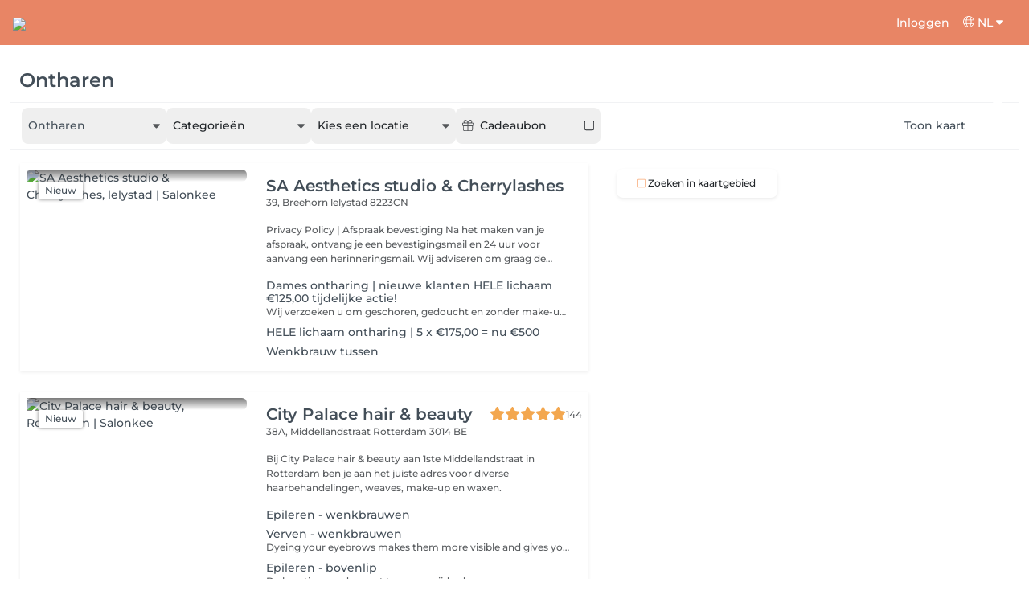

--- FILE ---
content_type: text/html; charset=utf-8
request_url: https://salonkee.nl/search/ontharen
body_size: 55118
content:
<!DOCTYPE html><html lang="nl" data-beasties-container><head><style type="text/css" id="fa-auto-css">:root, :host {
  --fa-font-solid: normal 900 1em/1 "Font Awesome 6 Free";
  --fa-font-regular: normal 400 1em/1 "Font Awesome 6 Free";
  --fa-font-light: normal 300 1em/1 "Font Awesome 6 Pro";
  --fa-font-thin: normal 100 1em/1 "Font Awesome 6 Pro";
  --fa-font-duotone: normal 900 1em/1 "Font Awesome 6 Duotone";
  --fa-font-duotone-regular: normal 400 1em/1 "Font Awesome 6 Duotone";
  --fa-font-duotone-light: normal 300 1em/1 "Font Awesome 6 Duotone";
  --fa-font-duotone-thin: normal 100 1em/1 "Font Awesome 6 Duotone";
  --fa-font-brands: normal 400 1em/1 "Font Awesome 6 Brands";
  --fa-font-sharp-solid: normal 900 1em/1 "Font Awesome 6 Sharp";
  --fa-font-sharp-regular: normal 400 1em/1 "Font Awesome 6 Sharp";
  --fa-font-sharp-light: normal 300 1em/1 "Font Awesome 6 Sharp";
  --fa-font-sharp-thin: normal 100 1em/1 "Font Awesome 6 Sharp";
  --fa-font-sharp-duotone-solid: normal 900 1em/1 "Font Awesome 6 Sharp Duotone";
  --fa-font-sharp-duotone-regular: normal 400 1em/1 "Font Awesome 6 Sharp Duotone";
  --fa-font-sharp-duotone-light: normal 300 1em/1 "Font Awesome 6 Sharp Duotone";
  --fa-font-sharp-duotone-thin: normal 100 1em/1 "Font Awesome 6 Sharp Duotone";
}

svg:not(:root).svg-inline--fa, svg:not(:host).svg-inline--fa {
  overflow: visible;
  box-sizing: content-box;
}

.svg-inline--fa {
  display: var(--fa-display, inline-block);
  height: 1em;
  overflow: visible;
  vertical-align: -0.125em;
}
.svg-inline--fa.fa-2xs {
  vertical-align: 0.1em;
}
.svg-inline--fa.fa-xs {
  vertical-align: 0em;
}
.svg-inline--fa.fa-sm {
  vertical-align: -0.0714285705em;
}
.svg-inline--fa.fa-lg {
  vertical-align: -0.2em;
}
.svg-inline--fa.fa-xl {
  vertical-align: -0.25em;
}
.svg-inline--fa.fa-2xl {
  vertical-align: -0.3125em;
}
.svg-inline--fa.fa-pull-left {
  margin-right: var(--fa-pull-margin, 0.3em);
  width: auto;
}
.svg-inline--fa.fa-pull-right {
  margin-left: var(--fa-pull-margin, 0.3em);
  width: auto;
}
.svg-inline--fa.fa-li {
  width: var(--fa-li-width, 2em);
  top: 0.25em;
}
.svg-inline--fa.fa-fw {
  width: var(--fa-fw-width, 1.25em);
}

.fa-layers svg.svg-inline--fa {
  bottom: 0;
  left: 0;
  margin: auto;
  position: absolute;
  right: 0;
  top: 0;
}

.fa-layers-counter, .fa-layers-text {
  display: inline-block;
  position: absolute;
  text-align: center;
}

.fa-layers {
  display: inline-block;
  height: 1em;
  position: relative;
  text-align: center;
  vertical-align: -0.125em;
  width: 1em;
}
.fa-layers svg.svg-inline--fa {
  transform-origin: center center;
}

.fa-layers-text {
  left: 50%;
  top: 50%;
  transform: translate(-50%, -50%);
  transform-origin: center center;
}

.fa-layers-counter {
  background-color: var(--fa-counter-background-color, #ff253a);
  border-radius: var(--fa-counter-border-radius, 1em);
  box-sizing: border-box;
  color: var(--fa-inverse, #fff);
  line-height: var(--fa-counter-line-height, 1);
  max-width: var(--fa-counter-max-width, 5em);
  min-width: var(--fa-counter-min-width, 1.5em);
  overflow: hidden;
  padding: var(--fa-counter-padding, 0.25em 0.5em);
  right: var(--fa-right, 0);
  text-overflow: ellipsis;
  top: var(--fa-top, 0);
  transform: scale(var(--fa-counter-scale, 0.25));
  transform-origin: top right;
}

.fa-layers-bottom-right {
  bottom: var(--fa-bottom, 0);
  right: var(--fa-right, 0);
  top: auto;
  transform: scale(var(--fa-layers-scale, 0.25));
  transform-origin: bottom right;
}

.fa-layers-bottom-left {
  bottom: var(--fa-bottom, 0);
  left: var(--fa-left, 0);
  right: auto;
  top: auto;
  transform: scale(var(--fa-layers-scale, 0.25));
  transform-origin: bottom left;
}

.fa-layers-top-right {
  top: var(--fa-top, 0);
  right: var(--fa-right, 0);
  transform: scale(var(--fa-layers-scale, 0.25));
  transform-origin: top right;
}

.fa-layers-top-left {
  left: var(--fa-left, 0);
  right: auto;
  top: var(--fa-top, 0);
  transform: scale(var(--fa-layers-scale, 0.25));
  transform-origin: top left;
}

.fa-1x {
  font-size: 1em;
}

.fa-2x {
  font-size: 2em;
}

.fa-3x {
  font-size: 3em;
}

.fa-4x {
  font-size: 4em;
}

.fa-5x {
  font-size: 5em;
}

.fa-6x {
  font-size: 6em;
}

.fa-7x {
  font-size: 7em;
}

.fa-8x {
  font-size: 8em;
}

.fa-9x {
  font-size: 9em;
}

.fa-10x {
  font-size: 10em;
}

.fa-2xs {
  font-size: 0.625em;
  line-height: 0.1em;
  vertical-align: 0.225em;
}

.fa-xs {
  font-size: 0.75em;
  line-height: 0.0833333337em;
  vertical-align: 0.125em;
}

.fa-sm {
  font-size: 0.875em;
  line-height: 0.0714285718em;
  vertical-align: 0.0535714295em;
}

.fa-lg {
  font-size: 1.25em;
  line-height: 0.05em;
  vertical-align: -0.075em;
}

.fa-xl {
  font-size: 1.5em;
  line-height: 0.0416666682em;
  vertical-align: -0.125em;
}

.fa-2xl {
  font-size: 2em;
  line-height: 0.03125em;
  vertical-align: -0.1875em;
}

.fa-fw {
  text-align: center;
  width: 1.25em;
}

.fa-ul {
  list-style-type: none;
  margin-left: var(--fa-li-margin, 2.5em);
  padding-left: 0;
}
.fa-ul > li {
  position: relative;
}

.fa-li {
  left: calc(-1 * var(--fa-li-width, 2em));
  position: absolute;
  text-align: center;
  width: var(--fa-li-width, 2em);
  line-height: inherit;
}

.fa-border {
  border-color: var(--fa-border-color, #eee);
  border-radius: var(--fa-border-radius, 0.1em);
  border-style: var(--fa-border-style, solid);
  border-width: var(--fa-border-width, 0.08em);
  padding: var(--fa-border-padding, 0.2em 0.25em 0.15em);
}

.fa-pull-left {
  float: left;
  margin-right: var(--fa-pull-margin, 0.3em);
}

.fa-pull-right {
  float: right;
  margin-left: var(--fa-pull-margin, 0.3em);
}

.fa-beat {
  animation-name: fa-beat;
  animation-delay: var(--fa-animation-delay, 0s);
  animation-direction: var(--fa-animation-direction, normal);
  animation-duration: var(--fa-animation-duration, 1s);
  animation-iteration-count: var(--fa-animation-iteration-count, infinite);
  animation-timing-function: var(--fa-animation-timing, ease-in-out);
}

.fa-bounce {
  animation-name: fa-bounce;
  animation-delay: var(--fa-animation-delay, 0s);
  animation-direction: var(--fa-animation-direction, normal);
  animation-duration: var(--fa-animation-duration, 1s);
  animation-iteration-count: var(--fa-animation-iteration-count, infinite);
  animation-timing-function: var(--fa-animation-timing, cubic-bezier(0.28, 0.84, 0.42, 1));
}

.fa-fade {
  animation-name: fa-fade;
  animation-delay: var(--fa-animation-delay, 0s);
  animation-direction: var(--fa-animation-direction, normal);
  animation-duration: var(--fa-animation-duration, 1s);
  animation-iteration-count: var(--fa-animation-iteration-count, infinite);
  animation-timing-function: var(--fa-animation-timing, cubic-bezier(0.4, 0, 0.6, 1));
}

.fa-beat-fade {
  animation-name: fa-beat-fade;
  animation-delay: var(--fa-animation-delay, 0s);
  animation-direction: var(--fa-animation-direction, normal);
  animation-duration: var(--fa-animation-duration, 1s);
  animation-iteration-count: var(--fa-animation-iteration-count, infinite);
  animation-timing-function: var(--fa-animation-timing, cubic-bezier(0.4, 0, 0.6, 1));
}

.fa-flip {
  animation-name: fa-flip;
  animation-delay: var(--fa-animation-delay, 0s);
  animation-direction: var(--fa-animation-direction, normal);
  animation-duration: var(--fa-animation-duration, 1s);
  animation-iteration-count: var(--fa-animation-iteration-count, infinite);
  animation-timing-function: var(--fa-animation-timing, ease-in-out);
}

.fa-shake {
  animation-name: fa-shake;
  animation-delay: var(--fa-animation-delay, 0s);
  animation-direction: var(--fa-animation-direction, normal);
  animation-duration: var(--fa-animation-duration, 1s);
  animation-iteration-count: var(--fa-animation-iteration-count, infinite);
  animation-timing-function: var(--fa-animation-timing, linear);
}

.fa-spin {
  animation-name: fa-spin;
  animation-delay: var(--fa-animation-delay, 0s);
  animation-direction: var(--fa-animation-direction, normal);
  animation-duration: var(--fa-animation-duration, 2s);
  animation-iteration-count: var(--fa-animation-iteration-count, infinite);
  animation-timing-function: var(--fa-animation-timing, linear);
}

.fa-spin-reverse {
  --fa-animation-direction: reverse;
}

.fa-pulse,
.fa-spin-pulse {
  animation-name: fa-spin;
  animation-direction: var(--fa-animation-direction, normal);
  animation-duration: var(--fa-animation-duration, 1s);
  animation-iteration-count: var(--fa-animation-iteration-count, infinite);
  animation-timing-function: var(--fa-animation-timing, steps(8));
}

@media (prefers-reduced-motion: reduce) {
  .fa-beat,
.fa-bounce,
.fa-fade,
.fa-beat-fade,
.fa-flip,
.fa-pulse,
.fa-shake,
.fa-spin,
.fa-spin-pulse {
    animation-delay: -1ms;
    animation-duration: 1ms;
    animation-iteration-count: 1;
    transition-delay: 0s;
    transition-duration: 0s;
  }
}
@keyframes fa-beat {
  0%, 90% {
    transform: scale(1);
  }
  45% {
    transform: scale(var(--fa-beat-scale, 1.25));
  }
}
@keyframes fa-bounce {
  0% {
    transform: scale(1, 1) translateY(0);
  }
  10% {
    transform: scale(var(--fa-bounce-start-scale-x, 1.1), var(--fa-bounce-start-scale-y, 0.9)) translateY(0);
  }
  30% {
    transform: scale(var(--fa-bounce-jump-scale-x, 0.9), var(--fa-bounce-jump-scale-y, 1.1)) translateY(var(--fa-bounce-height, -0.5em));
  }
  50% {
    transform: scale(var(--fa-bounce-land-scale-x, 1.05), var(--fa-bounce-land-scale-y, 0.95)) translateY(0);
  }
  57% {
    transform: scale(1, 1) translateY(var(--fa-bounce-rebound, -0.125em));
  }
  64% {
    transform: scale(1, 1) translateY(0);
  }
  100% {
    transform: scale(1, 1) translateY(0);
  }
}
@keyframes fa-fade {
  50% {
    opacity: var(--fa-fade-opacity, 0.4);
  }
}
@keyframes fa-beat-fade {
  0%, 100% {
    opacity: var(--fa-beat-fade-opacity, 0.4);
    transform: scale(1);
  }
  50% {
    opacity: 1;
    transform: scale(var(--fa-beat-fade-scale, 1.125));
  }
}
@keyframes fa-flip {
  50% {
    transform: rotate3d(var(--fa-flip-x, 0), var(--fa-flip-y, 1), var(--fa-flip-z, 0), var(--fa-flip-angle, -180deg));
  }
}
@keyframes fa-shake {
  0% {
    transform: rotate(-15deg);
  }
  4% {
    transform: rotate(15deg);
  }
  8%, 24% {
    transform: rotate(-18deg);
  }
  12%, 28% {
    transform: rotate(18deg);
  }
  16% {
    transform: rotate(-22deg);
  }
  20% {
    transform: rotate(22deg);
  }
  32% {
    transform: rotate(-12deg);
  }
  36% {
    transform: rotate(12deg);
  }
  40%, 100% {
    transform: rotate(0deg);
  }
}
@keyframes fa-spin {
  0% {
    transform: rotate(0deg);
  }
  100% {
    transform: rotate(360deg);
  }
}
.fa-rotate-90 {
  transform: rotate(90deg);
}

.fa-rotate-180 {
  transform: rotate(180deg);
}

.fa-rotate-270 {
  transform: rotate(270deg);
}

.fa-flip-horizontal {
  transform: scale(-1, 1);
}

.fa-flip-vertical {
  transform: scale(1, -1);
}

.fa-flip-both,
.fa-flip-horizontal.fa-flip-vertical {
  transform: scale(-1, -1);
}

.fa-rotate-by {
  transform: rotate(var(--fa-rotate-angle, 0));
}

.fa-stack {
  display: inline-block;
  vertical-align: middle;
  height: 2em;
  position: relative;
  width: 2.5em;
}

.fa-stack-1x,
.fa-stack-2x {
  bottom: 0;
  left: 0;
  margin: auto;
  position: absolute;
  right: 0;
  top: 0;
  z-index: var(--fa-stack-z-index, auto);
}

.svg-inline--fa.fa-stack-1x {
  height: 1em;
  width: 1.25em;
}
.svg-inline--fa.fa-stack-2x {
  height: 2em;
  width: 2.5em;
}

.fa-inverse {
  color: var(--fa-inverse, #fff);
}

.sr-only,
.fa-sr-only {
  position: absolute;
  width: 1px;
  height: 1px;
  padding: 0;
  margin: -1px;
  overflow: hidden;
  clip: rect(0, 0, 0, 0);
  white-space: nowrap;
  border-width: 0;
}

.sr-only-focusable:not(:focus),
.fa-sr-only-focusable:not(:focus) {
  position: absolute;
  width: 1px;
  height: 1px;
  padding: 0;
  margin: -1px;
  overflow: hidden;
  clip: rect(0, 0, 0, 0);
  white-space: nowrap;
  border-width: 0;
}

.svg-inline--fa .fa-primary {
  fill: var(--fa-primary-color, currentColor);
  opacity: var(--fa-primary-opacity, 1);
}

.svg-inline--fa .fa-secondary {
  fill: var(--fa-secondary-color, currentColor);
  opacity: var(--fa-secondary-opacity, 0.4);
}

.svg-inline--fa.fa-swap-opacity .fa-primary {
  opacity: var(--fa-secondary-opacity, 0.4);
}

.svg-inline--fa.fa-swap-opacity .fa-secondary {
  opacity: var(--fa-primary-opacity, 1);
}

.svg-inline--fa mask .fa-primary,
.svg-inline--fa mask .fa-secondary {
  fill: black;
}</style><link rel="preconnect" href="https://fonts.gstatic.com" crossorigin>
    <meta charset="utf-8">
    <title>Top 20 Ontharen te Nederlands | Salonkee</title>
    
    <base href="/">
    <meta name="viewport" content="width=device-width, initial-scale=1, maximum-scale=1">
    <meta name="google" content="notranslate">
    <link rel="icon" type="image/x-icon" href="favicon.ico">
    <link rel="manifest" href="manifest.webmanifest">

    <style>@font-face{font-family:'Montserrat';font-style:normal;font-weight:400;font-display:swap;src:url(https://fonts.gstatic.com/s/montserrat/v31/JTUSjIg1_i6t8kCHKm459WRhyzbi.woff2) format('woff2');unicode-range:U+0460-052F, U+1C80-1C8A, U+20B4, U+2DE0-2DFF, U+A640-A69F, U+FE2E-FE2F;}@font-face{font-family:'Montserrat';font-style:normal;font-weight:400;font-display:swap;src:url(https://fonts.gstatic.com/s/montserrat/v31/JTUSjIg1_i6t8kCHKm459W1hyzbi.woff2) format('woff2');unicode-range:U+0301, U+0400-045F, U+0490-0491, U+04B0-04B1, U+2116;}@font-face{font-family:'Montserrat';font-style:normal;font-weight:400;font-display:swap;src:url(https://fonts.gstatic.com/s/montserrat/v31/JTUSjIg1_i6t8kCHKm459WZhyzbi.woff2) format('woff2');unicode-range:U+0102-0103, U+0110-0111, U+0128-0129, U+0168-0169, U+01A0-01A1, U+01AF-01B0, U+0300-0301, U+0303-0304, U+0308-0309, U+0323, U+0329, U+1EA0-1EF9, U+20AB;}@font-face{font-family:'Montserrat';font-style:normal;font-weight:400;font-display:swap;src:url(https://fonts.gstatic.com/s/montserrat/v31/JTUSjIg1_i6t8kCHKm459Wdhyzbi.woff2) format('woff2');unicode-range:U+0100-02BA, U+02BD-02C5, U+02C7-02CC, U+02CE-02D7, U+02DD-02FF, U+0304, U+0308, U+0329, U+1D00-1DBF, U+1E00-1E9F, U+1EF2-1EFF, U+2020, U+20A0-20AB, U+20AD-20C0, U+2113, U+2C60-2C7F, U+A720-A7FF;}@font-face{font-family:'Montserrat';font-style:normal;font-weight:400;font-display:swap;src:url(https://fonts.gstatic.com/s/montserrat/v31/JTUSjIg1_i6t8kCHKm459Wlhyw.woff2) format('woff2');unicode-range:U+0000-00FF, U+0131, U+0152-0153, U+02BB-02BC, U+02C6, U+02DA, U+02DC, U+0304, U+0308, U+0329, U+2000-206F, U+20AC, U+2122, U+2191, U+2193, U+2212, U+2215, U+FEFF, U+FFFD;}@font-face{font-family:'Montserrat';font-style:normal;font-weight:500;font-display:swap;src:url(https://fonts.gstatic.com/s/montserrat/v31/JTUSjIg1_i6t8kCHKm459WRhyzbi.woff2) format('woff2');unicode-range:U+0460-052F, U+1C80-1C8A, U+20B4, U+2DE0-2DFF, U+A640-A69F, U+FE2E-FE2F;}@font-face{font-family:'Montserrat';font-style:normal;font-weight:500;font-display:swap;src:url(https://fonts.gstatic.com/s/montserrat/v31/JTUSjIg1_i6t8kCHKm459W1hyzbi.woff2) format('woff2');unicode-range:U+0301, U+0400-045F, U+0490-0491, U+04B0-04B1, U+2116;}@font-face{font-family:'Montserrat';font-style:normal;font-weight:500;font-display:swap;src:url(https://fonts.gstatic.com/s/montserrat/v31/JTUSjIg1_i6t8kCHKm459WZhyzbi.woff2) format('woff2');unicode-range:U+0102-0103, U+0110-0111, U+0128-0129, U+0168-0169, U+01A0-01A1, U+01AF-01B0, U+0300-0301, U+0303-0304, U+0308-0309, U+0323, U+0329, U+1EA0-1EF9, U+20AB;}@font-face{font-family:'Montserrat';font-style:normal;font-weight:500;font-display:swap;src:url(https://fonts.gstatic.com/s/montserrat/v31/JTUSjIg1_i6t8kCHKm459Wdhyzbi.woff2) format('woff2');unicode-range:U+0100-02BA, U+02BD-02C5, U+02C7-02CC, U+02CE-02D7, U+02DD-02FF, U+0304, U+0308, U+0329, U+1D00-1DBF, U+1E00-1E9F, U+1EF2-1EFF, U+2020, U+20A0-20AB, U+20AD-20C0, U+2113, U+2C60-2C7F, U+A720-A7FF;}@font-face{font-family:'Montserrat';font-style:normal;font-weight:500;font-display:swap;src:url(https://fonts.gstatic.com/s/montserrat/v31/JTUSjIg1_i6t8kCHKm459Wlhyw.woff2) format('woff2');unicode-range:U+0000-00FF, U+0131, U+0152-0153, U+02BB-02BC, U+02C6, U+02DA, U+02DC, U+0304, U+0308, U+0329, U+2000-206F, U+20AC, U+2122, U+2191, U+2193, U+2212, U+2215, U+FEFF, U+FFFD;}@font-face{font-family:'Montserrat';font-style:normal;font-weight:600;font-display:swap;src:url(https://fonts.gstatic.com/s/montserrat/v31/JTUSjIg1_i6t8kCHKm459WRhyzbi.woff2) format('woff2');unicode-range:U+0460-052F, U+1C80-1C8A, U+20B4, U+2DE0-2DFF, U+A640-A69F, U+FE2E-FE2F;}@font-face{font-family:'Montserrat';font-style:normal;font-weight:600;font-display:swap;src:url(https://fonts.gstatic.com/s/montserrat/v31/JTUSjIg1_i6t8kCHKm459W1hyzbi.woff2) format('woff2');unicode-range:U+0301, U+0400-045F, U+0490-0491, U+04B0-04B1, U+2116;}@font-face{font-family:'Montserrat';font-style:normal;font-weight:600;font-display:swap;src:url(https://fonts.gstatic.com/s/montserrat/v31/JTUSjIg1_i6t8kCHKm459WZhyzbi.woff2) format('woff2');unicode-range:U+0102-0103, U+0110-0111, U+0128-0129, U+0168-0169, U+01A0-01A1, U+01AF-01B0, U+0300-0301, U+0303-0304, U+0308-0309, U+0323, U+0329, U+1EA0-1EF9, U+20AB;}@font-face{font-family:'Montserrat';font-style:normal;font-weight:600;font-display:swap;src:url(https://fonts.gstatic.com/s/montserrat/v31/JTUSjIg1_i6t8kCHKm459Wdhyzbi.woff2) format('woff2');unicode-range:U+0100-02BA, U+02BD-02C5, U+02C7-02CC, U+02CE-02D7, U+02DD-02FF, U+0304, U+0308, U+0329, U+1D00-1DBF, U+1E00-1E9F, U+1EF2-1EFF, U+2020, U+20A0-20AB, U+20AD-20C0, U+2113, U+2C60-2C7F, U+A720-A7FF;}@font-face{font-family:'Montserrat';font-style:normal;font-weight:600;font-display:swap;src:url(https://fonts.gstatic.com/s/montserrat/v31/JTUSjIg1_i6t8kCHKm459Wlhyw.woff2) format('woff2');unicode-range:U+0000-00FF, U+0131, U+0152-0153, U+02BB-02BC, U+02C6, U+02DA, U+02DC, U+0304, U+0308, U+0329, U+2000-206F, U+20AC, U+2122, U+2191, U+2193, U+2212, U+2215, U+FEFF, U+FFFD;}@font-face{font-family:'Montserrat';font-style:normal;font-weight:700;font-display:swap;src:url(https://fonts.gstatic.com/s/montserrat/v31/JTUSjIg1_i6t8kCHKm459WRhyzbi.woff2) format('woff2');unicode-range:U+0460-052F, U+1C80-1C8A, U+20B4, U+2DE0-2DFF, U+A640-A69F, U+FE2E-FE2F;}@font-face{font-family:'Montserrat';font-style:normal;font-weight:700;font-display:swap;src:url(https://fonts.gstatic.com/s/montserrat/v31/JTUSjIg1_i6t8kCHKm459W1hyzbi.woff2) format('woff2');unicode-range:U+0301, U+0400-045F, U+0490-0491, U+04B0-04B1, U+2116;}@font-face{font-family:'Montserrat';font-style:normal;font-weight:700;font-display:swap;src:url(https://fonts.gstatic.com/s/montserrat/v31/JTUSjIg1_i6t8kCHKm459WZhyzbi.woff2) format('woff2');unicode-range:U+0102-0103, U+0110-0111, U+0128-0129, U+0168-0169, U+01A0-01A1, U+01AF-01B0, U+0300-0301, U+0303-0304, U+0308-0309, U+0323, U+0329, U+1EA0-1EF9, U+20AB;}@font-face{font-family:'Montserrat';font-style:normal;font-weight:700;font-display:swap;src:url(https://fonts.gstatic.com/s/montserrat/v31/JTUSjIg1_i6t8kCHKm459Wdhyzbi.woff2) format('woff2');unicode-range:U+0100-02BA, U+02BD-02C5, U+02C7-02CC, U+02CE-02D7, U+02DD-02FF, U+0304, U+0308, U+0329, U+1D00-1DBF, U+1E00-1E9F, U+1EF2-1EFF, U+2020, U+20A0-20AB, U+20AD-20C0, U+2113, U+2C60-2C7F, U+A720-A7FF;}@font-face{font-family:'Montserrat';font-style:normal;font-weight:700;font-display:swap;src:url(https://fonts.gstatic.com/s/montserrat/v31/JTUSjIg1_i6t8kCHKm459Wlhyw.woff2) format('woff2');unicode-range:U+0000-00FF, U+0131, U+0152-0153, U+02BB-02BC, U+02C6, U+02DA, U+02DC, U+0304, U+0308, U+0329, U+2000-206F, U+20AC, U+2122, U+2191, U+2193, U+2212, U+2215, U+FEFF, U+FFFD;}@font-face{font-family:'Montserrat';font-style:normal;font-weight:900;font-display:swap;src:url(https://fonts.gstatic.com/s/montserrat/v31/JTUSjIg1_i6t8kCHKm459WRhyzbi.woff2) format('woff2');unicode-range:U+0460-052F, U+1C80-1C8A, U+20B4, U+2DE0-2DFF, U+A640-A69F, U+FE2E-FE2F;}@font-face{font-family:'Montserrat';font-style:normal;font-weight:900;font-display:swap;src:url(https://fonts.gstatic.com/s/montserrat/v31/JTUSjIg1_i6t8kCHKm459W1hyzbi.woff2) format('woff2');unicode-range:U+0301, U+0400-045F, U+0490-0491, U+04B0-04B1, U+2116;}@font-face{font-family:'Montserrat';font-style:normal;font-weight:900;font-display:swap;src:url(https://fonts.gstatic.com/s/montserrat/v31/JTUSjIg1_i6t8kCHKm459WZhyzbi.woff2) format('woff2');unicode-range:U+0102-0103, U+0110-0111, U+0128-0129, U+0168-0169, U+01A0-01A1, U+01AF-01B0, U+0300-0301, U+0303-0304, U+0308-0309, U+0323, U+0329, U+1EA0-1EF9, U+20AB;}@font-face{font-family:'Montserrat';font-style:normal;font-weight:900;font-display:swap;src:url(https://fonts.gstatic.com/s/montserrat/v31/JTUSjIg1_i6t8kCHKm459Wdhyzbi.woff2) format('woff2');unicode-range:U+0100-02BA, U+02BD-02C5, U+02C7-02CC, U+02CE-02D7, U+02DD-02FF, U+0304, U+0308, U+0329, U+1D00-1DBF, U+1E00-1E9F, U+1EF2-1EFF, U+2020, U+20A0-20AB, U+20AD-20C0, U+2113, U+2C60-2C7F, U+A720-A7FF;}@font-face{font-family:'Montserrat';font-style:normal;font-weight:900;font-display:swap;src:url(https://fonts.gstatic.com/s/montserrat/v31/JTUSjIg1_i6t8kCHKm459Wlhyw.woff2) format('woff2');unicode-range:U+0000-00FF, U+0131, U+0152-0153, U+02BB-02BC, U+02C6, U+02DA, U+02DC, U+0304, U+0308, U+0329, U+2000-206F, U+20AC, U+2122, U+2191, U+2193, U+2212, U+2215, U+FEFF, U+FFFD;}</style>

    <link rel="preconnect" href="https://salonkee.cloud">
    <link rel="preconnect" href="https://connect.facebook.net">
    <link rel="preconnect" href="https://www.facebook.com">

    <style>
      .cc_dialog.simple {
        max-width: 100% !important;
      }

      .cc_dialog.interstitial {
        max-height: 100vh;
        overflow: auto;
      }

      .cc_dialog button {
        margin-top: 15px !important;
        display: block;
        width: 100%;
      }
    </style>
  <style>:root{--bs-blue:#0d6efd;--bs-indigo:#6610f2;--bs-purple:#6f42c1;--bs-pink:#d63384;--bs-red:#dc3545;--bs-orange:#fd7e14;--bs-yellow:#ffc107;--bs-green:#198754;--bs-teal:#20c997;--bs-cyan:#0dcaf0;--bs-black:#000;--bs-white:#fff;--bs-gray:#6c757d;--bs-gray-dark:#343a40;--bs-gray-100:#f8f9fa;--bs-gray-200:#e9ecef;--bs-gray-300:#dee2e6;--bs-gray-400:#ced4da;--bs-gray-500:#adb5bd;--bs-gray-600:#6c757d;--bs-gray-700:#495057;--bs-gray-800:#343a40;--bs-gray-900:#212529;--bs-primary:#0d6efd;--bs-secondary:#6c757d;--bs-success:#198754;--bs-info:#0dcaf0;--bs-warning:#ffc107;--bs-danger:#dc3545;--bs-light:#f8f9fa;--bs-dark:#212529;--bs-primary-rgb:13,110,253;--bs-secondary-rgb:108,117,125;--bs-success-rgb:25,135,84;--bs-info-rgb:13,202,240;--bs-warning-rgb:255,193,7;--bs-danger-rgb:220,53,69;--bs-light-rgb:248,249,250;--bs-dark-rgb:33,37,41;--bs-primary-text-emphasis:#052c65;--bs-secondary-text-emphasis:#2b2f32;--bs-success-text-emphasis:#0a3622;--bs-info-text-emphasis:#055160;--bs-warning-text-emphasis:#664d03;--bs-danger-text-emphasis:#58151c;--bs-light-text-emphasis:#495057;--bs-dark-text-emphasis:#495057;--bs-primary-bg-subtle:#cfe2ff;--bs-secondary-bg-subtle:#e2e3e5;--bs-success-bg-subtle:#d1e7dd;--bs-info-bg-subtle:#cff4fc;--bs-warning-bg-subtle:#fff3cd;--bs-danger-bg-subtle:#f8d7da;--bs-light-bg-subtle:#fcfcfd;--bs-dark-bg-subtle:#ced4da;--bs-primary-border-subtle:#9ec5fe;--bs-secondary-border-subtle:#c4c8cb;--bs-success-border-subtle:#a3cfbb;--bs-info-border-subtle:#9eeaf9;--bs-warning-border-subtle:#ffe69c;--bs-danger-border-subtle:#f1aeb5;--bs-light-border-subtle:#e9ecef;--bs-dark-border-subtle:#adb5bd;--bs-white-rgb:255,255,255;--bs-black-rgb:0,0,0;--bs-font-sans-serif:system-ui,-apple-system,"Segoe UI",Roboto,"Helvetica Neue","Noto Sans","Liberation Sans",Arial,sans-serif,"Apple Color Emoji","Segoe UI Emoji","Segoe UI Symbol","Noto Color Emoji";--bs-font-monospace:SFMono-Regular,Menlo,Monaco,Consolas,"Liberation Mono","Courier New",monospace;--bs-gradient:linear-gradient(180deg, rgba(255, 255, 255, .15), rgba(255, 255, 255, 0));--bs-body-font-family:var(--bs-font-sans-serif);--bs-body-font-size:1rem;--bs-body-font-weight:400;--bs-body-line-height:1.5;--bs-body-color:#212529;--bs-body-color-rgb:33,37,41;--bs-body-bg:#fff;--bs-body-bg-rgb:255,255,255;--bs-emphasis-color:#000;--bs-emphasis-color-rgb:0,0,0;--bs-secondary-color:rgba(33, 37, 41, .75);--bs-secondary-color-rgb:33,37,41;--bs-secondary-bg:#e9ecef;--bs-secondary-bg-rgb:233,236,239;--bs-tertiary-color:rgba(33, 37, 41, .5);--bs-tertiary-color-rgb:33,37,41;--bs-tertiary-bg:#f8f9fa;--bs-tertiary-bg-rgb:248,249,250;--bs-heading-color:inherit;--bs-link-color:#0d6efd;--bs-link-color-rgb:13,110,253;--bs-link-decoration:underline;--bs-link-hover-color:#0a58ca;--bs-link-hover-color-rgb:10,88,202;--bs-code-color:#d63384;--bs-highlight-color:#212529;--bs-highlight-bg:#fff3cd;--bs-border-width:1px;--bs-border-style:solid;--bs-border-color:#dee2e6;--bs-border-color-translucent:rgba(0, 0, 0, .175);--bs-border-radius:.375rem;--bs-border-radius-sm:.25rem;--bs-border-radius-lg:.5rem;--bs-border-radius-xl:1rem;--bs-border-radius-xxl:2rem;--bs-border-radius-2xl:var(--bs-border-radius-xxl);--bs-border-radius-pill:50rem;--bs-box-shadow:0 .5rem 1rem rgba(0, 0, 0, .15);--bs-box-shadow-sm:0 .125rem .25rem rgba(0, 0, 0, .075);--bs-box-shadow-lg:0 1rem 3rem rgba(0, 0, 0, .175);--bs-box-shadow-inset:inset 0 1px 2px rgba(0, 0, 0, .075);--bs-focus-ring-width:.25rem;--bs-focus-ring-opacity:.25;--bs-focus-ring-color:rgba(13, 110, 253, .25);--bs-form-valid-color:#198754;--bs-form-valid-border-color:#198754;--bs-form-invalid-color:#dc3545;--bs-form-invalid-border-color:#dc3545}*,:after,:before{box-sizing:border-box}@media (prefers-reduced-motion:no-preference){:root{scroll-behavior:smooth}}body{margin:0;font-family:var(--bs-body-font-family);font-size:var(--bs-body-font-size);font-weight:var(--bs-body-font-weight);line-height:var(--bs-body-line-height);color:var(--bs-body-color);text-align:var(--bs-body-text-align);background-color:var(--bs-body-bg);-webkit-text-size-adjust:100%;-webkit-tap-highlight-color:transparent}hr{margin:1rem 0;color:inherit;border:0;border-top:var(--bs-border-width) solid;opacity:.25}h1,h3,h5,h6{margin-top:0;margin-bottom:.5rem;font-weight:500;line-height:1.2;color:var(--bs-heading-color)}h1{font-size:calc(1.375rem + 1.5vw)}@media (min-width:1200px){h1{font-size:2.5rem}}h3{font-size:calc(1.3rem + .6vw)}@media (min-width:1200px){h3{font-size:1.75rem}}h5{font-size:1.25rem}h6{font-size:1rem}p{margin-top:0;margin-bottom:1rem}ol,ul{padding-left:2rem}ol,ul{margin-top:0;margin-bottom:1rem}small{font-size:.875em}a{color:rgba(var(--bs-link-color-rgb),var(--bs-link-opacity,1));text-decoration:underline}a:hover{--bs-link-color-rgb:var(--bs-link-hover-color-rgb)}a:not([href]):not([class]),a:not([href]):not([class]):hover{color:inherit;text-decoration:none}img,svg{vertical-align:middle}label{display:inline-block}button{border-radius:0}button:focus:not(:focus-visible){outline:0}button,input{margin:0;font-family:inherit;font-size:inherit;line-height:inherit}button{text-transform:none}[type=button],button{-webkit-appearance:button}[type=button]:not(:disabled),button:not(:disabled){cursor:pointer}.container{--bs-gutter-x:1.5rem;--bs-gutter-y:0;width:100%;padding-right:calc(var(--bs-gutter-x) * .5);padding-left:calc(var(--bs-gutter-x) * .5);margin-right:auto;margin-left:auto}@media (min-width:576px){.container{max-width:540px}}@media (min-width:768px){.container{max-width:720px}}@media (min-width:992px){.container{max-width:960px}}@media (min-width:1200px){.container{max-width:1140px}}@media (min-width:1400px){.container{max-width:1320px}}:root{--bs-breakpoint-xs:0;--bs-breakpoint-sm:576px;--bs-breakpoint-md:768px;--bs-breakpoint-lg:992px;--bs-breakpoint-xl:1200px;--bs-breakpoint-xxl:1400px}.row{--bs-gutter-x:1.5rem;--bs-gutter-y:0;display:flex;flex-wrap:wrap;margin-top:calc(-1 * var(--bs-gutter-y));margin-right:calc(-.5 * var(--bs-gutter-x));margin-left:calc(-.5 * var(--bs-gutter-x))}.row>*{flex-shrink:0;width:100%;max-width:100%;padding-right:calc(var(--bs-gutter-x) * .5);padding-left:calc(var(--bs-gutter-x) * .5);margin-top:var(--bs-gutter-y)}@media (min-width:768px){.col-md-5{flex:0 0 auto;width:41.66666667%}.col-md-7{flex:0 0 auto;width:58.33333333%}.col-md-12{flex:0 0 auto;width:100%}}@media (min-width:992px){.col-lg-7{flex:0 0 auto;width:58.33333333%}}.form-control{display:block;width:100%;padding:.375rem .75rem;font-size:1rem;font-weight:400;line-height:1.5;color:var(--bs-body-color);-webkit-appearance:none;-moz-appearance:none;appearance:none;background-color:var(--bs-body-bg);background-clip:padding-box;border:var(--bs-border-width) solid var(--bs-border-color);border-radius:var(--bs-border-radius);transition:border-color .15s ease-in-out,box-shadow .15s ease-in-out}@media (prefers-reduced-motion:reduce){.form-control{transition:none}}.form-control:focus{color:var(--bs-body-color);background-color:var(--bs-body-bg);border-color:#86b7fe;outline:0;box-shadow:0 0 0 .25rem #0d6efd40}.form-control::-webkit-date-and-time-value{min-width:85px;height:1.5em;margin:0}.form-control::-webkit-datetime-edit{display:block;padding:0}.form-control::-moz-placeholder{color:var(--bs-secondary-color);opacity:1}.form-control::placeholder{color:var(--bs-secondary-color);opacity:1}.form-control:disabled{background-color:var(--bs-secondary-bg);opacity:1}.form-control::-webkit-file-upload-button{padding:.375rem .75rem;margin:-.375rem -.75rem;-webkit-margin-end:.75rem;margin-inline-end:.75rem;color:var(--bs-body-color);background-color:var(--bs-tertiary-bg);pointer-events:none;border-color:inherit;border-style:solid;border-width:0;border-inline-end-width:var(--bs-border-width);border-radius:0;-webkit-transition:color .15s ease-in-out,background-color .15s ease-in-out,border-color .15s ease-in-out,box-shadow .15s ease-in-out;transition:color .15s ease-in-out,background-color .15s ease-in-out,border-color .15s ease-in-out,box-shadow .15s ease-in-out}.form-control::file-selector-button{padding:.375rem .75rem;margin:-.375rem -.75rem;-webkit-margin-end:.75rem;margin-inline-end:.75rem;color:var(--bs-body-color);background-color:var(--bs-tertiary-bg);pointer-events:none;border-color:inherit;border-style:solid;border-width:0;border-inline-end-width:var(--bs-border-width);border-radius:0;transition:color .15s ease-in-out,background-color .15s ease-in-out,border-color .15s ease-in-out,box-shadow .15s ease-in-out}@media (prefers-reduced-motion:reduce){.form-control::-webkit-file-upload-button{-webkit-transition:none;transition:none}.form-control::file-selector-button{transition:none}}.form-control:hover:not(:disabled):not([readonly])::-webkit-file-upload-button{background-color:var(--bs-secondary-bg)}.form-control:hover:not(:disabled):not([readonly])::file-selector-button{background-color:var(--bs-secondary-bg)}.input-group{position:relative;display:flex;flex-wrap:wrap;align-items:stretch;width:100%}.input-group>.form-control{position:relative;flex:1 1 auto;width:1%;min-width:0}.input-group>.form-control:focus{z-index:5}.input-group:not(.has-validation)>.dropdown-toggle:nth-last-child(n+3),.input-group:not(.has-validation)>.form-floating:not(:last-child)>.form-control,.input-group:not(.has-validation)>:not(:last-child):not(.dropdown-toggle):not(.dropdown-menu):not(.form-floating){border-top-right-radius:0;border-bottom-right-radius:0}.input-group>:not(:first-child):not(.dropdown-menu):not(.valid-tooltip):not(.valid-feedback):not(.invalid-tooltip):not(.invalid-feedback){margin-left:calc(var(--bs-border-width) * -1);border-top-left-radius:0;border-bottom-left-radius:0}.btn{--bs-btn-padding-x:.75rem;--bs-btn-padding-y:.375rem;--bs-btn-font-family: ;--bs-btn-font-size:1rem;--bs-btn-font-weight:400;--bs-btn-line-height:1.5;--bs-btn-color:var(--bs-body-color);--bs-btn-bg:transparent;--bs-btn-border-width:var(--bs-border-width);--bs-btn-border-color:transparent;--bs-btn-border-radius:var(--bs-border-radius);--bs-btn-hover-border-color:transparent;--bs-btn-box-shadow:inset 0 1px 0 rgba(255, 255, 255, .15),0 1px 1px rgba(0, 0, 0, .075);--bs-btn-disabled-opacity:.65;--bs-btn-focus-box-shadow:0 0 0 .25rem rgba(var(--bs-btn-focus-shadow-rgb), .5);display:inline-block;padding:var(--bs-btn-padding-y) var(--bs-btn-padding-x);font-family:var(--bs-btn-font-family);font-size:var(--bs-btn-font-size);font-weight:var(--bs-btn-font-weight);line-height:var(--bs-btn-line-height);color:var(--bs-btn-color);text-align:center;text-decoration:none;vertical-align:middle;cursor:pointer;-webkit-user-select:none;-moz-user-select:none;user-select:none;border:var(--bs-btn-border-width) solid var(--bs-btn-border-color);border-radius:var(--bs-btn-border-radius);background-color:var(--bs-btn-bg);transition:color .15s ease-in-out,background-color .15s ease-in-out,border-color .15s ease-in-out,box-shadow .15s ease-in-out}@media (prefers-reduced-motion:reduce){.btn{transition:none}}.btn:hover{color:var(--bs-btn-hover-color);background-color:var(--bs-btn-hover-bg);border-color:var(--bs-btn-hover-border-color)}.btn:focus-visible{color:var(--bs-btn-hover-color);background-color:var(--bs-btn-hover-bg);border-color:var(--bs-btn-hover-border-color);outline:0;box-shadow:var(--bs-btn-focus-box-shadow)}.btn.active,.btn:first-child:active{color:var(--bs-btn-active-color);background-color:var(--bs-btn-active-bg);border-color:var(--bs-btn-active-border-color)}.btn.active:focus-visible,.btn:first-child:active:focus-visible{box-shadow:var(--bs-btn-focus-box-shadow)}.btn:disabled{color:var(--bs-btn-disabled-color);pointer-events:none;background-color:var(--bs-btn-disabled-bg);border-color:var(--bs-btn-disabled-border-color);opacity:var(--bs-btn-disabled-opacity)}.btn-sm{--bs-btn-padding-y:.25rem;--bs-btn-padding-x:.5rem;--bs-btn-font-size:.875rem;--bs-btn-border-radius:var(--bs-border-radius-sm)}.collapse:not(.show){display:none}.dropdown{position:relative}.dropdown-toggle{white-space:nowrap}.dropdown-toggle:after{display:inline-block;margin-left:.255em;vertical-align:.255em;content:"";border-top:.3em solid;border-right:.3em solid transparent;border-bottom:0;border-left:.3em solid transparent}.dropdown-toggle:empty:after{margin-left:0}.dropdown-menu{--bs-dropdown-zindex:1000;--bs-dropdown-min-width:10rem;--bs-dropdown-padding-x:0;--bs-dropdown-padding-y:.5rem;--bs-dropdown-spacer:.125rem;--bs-dropdown-font-size:1rem;--bs-dropdown-color:var(--bs-body-color);--bs-dropdown-bg:var(--bs-body-bg);--bs-dropdown-border-color:var(--bs-border-color-translucent);--bs-dropdown-border-radius:var(--bs-border-radius);--bs-dropdown-border-width:var(--bs-border-width);--bs-dropdown-inner-border-radius:calc(var(--bs-border-radius) - var(--bs-border-width));--bs-dropdown-divider-bg:var(--bs-border-color-translucent);--bs-dropdown-divider-margin-y:.5rem;--bs-dropdown-box-shadow:var(--bs-box-shadow);--bs-dropdown-link-color:var(--bs-body-color);--bs-dropdown-link-hover-color:var(--bs-body-color);--bs-dropdown-link-hover-bg:var(--bs-tertiary-bg);--bs-dropdown-link-active-color:#fff;--bs-dropdown-link-active-bg:#0d6efd;--bs-dropdown-link-disabled-color:var(--bs-tertiary-color);--bs-dropdown-item-padding-x:1rem;--bs-dropdown-item-padding-y:.25rem;--bs-dropdown-header-color:#6c757d;--bs-dropdown-header-padding-x:1rem;--bs-dropdown-header-padding-y:.5rem;position:absolute;z-index:var(--bs-dropdown-zindex);display:none;min-width:var(--bs-dropdown-min-width);padding:var(--bs-dropdown-padding-y) var(--bs-dropdown-padding-x);margin:0;font-size:var(--bs-dropdown-font-size);color:var(--bs-dropdown-color);text-align:left;list-style:none;background-color:var(--bs-dropdown-bg);background-clip:padding-box;border:var(--bs-dropdown-border-width) solid var(--bs-dropdown-border-color);border-radius:var(--bs-dropdown-border-radius)}.dropdown-item{display:block;width:100%;padding:var(--bs-dropdown-item-padding-y) var(--bs-dropdown-item-padding-x);clear:both;font-weight:400;color:var(--bs-dropdown-link-color);text-align:inherit;text-decoration:none;white-space:nowrap;background-color:transparent;border:0;border-radius:var(--bs-dropdown-item-border-radius,0)}.dropdown-item:focus,.dropdown-item:hover{color:var(--bs-dropdown-link-hover-color);background-color:var(--bs-dropdown-link-hover-bg)}.dropdown-item:active{color:var(--bs-dropdown-link-active-color);text-decoration:none;background-color:var(--bs-dropdown-link-active-bg)}.dropdown-item:disabled{color:var(--bs-dropdown-link-disabled-color);pointer-events:none;background-color:transparent}.nav-link{display:block;padding:var(--bs-nav-link-padding-y) var(--bs-nav-link-padding-x);font-size:var(--bs-nav-link-font-size);font-weight:var(--bs-nav-link-font-weight);color:var(--bs-nav-link-color);text-decoration:none;background:0 0;border:0;transition:color .15s ease-in-out,background-color .15s ease-in-out,border-color .15s ease-in-out}@media (prefers-reduced-motion:reduce){.nav-link{transition:none}}.nav-link:focus,.nav-link:hover{color:var(--bs-nav-link-hover-color)}.nav-link:focus-visible{outline:0;box-shadow:0 0 0 .25rem #0d6efd40}.nav-link:disabled{color:var(--bs-nav-link-disabled-color);pointer-events:none;cursor:default}.navbar{--bs-navbar-padding-x:0;--bs-navbar-padding-y:.5rem;--bs-navbar-color:rgba(var(--bs-emphasis-color-rgb), .65);--bs-navbar-hover-color:rgba(var(--bs-emphasis-color-rgb), .8);--bs-navbar-disabled-color:rgba(var(--bs-emphasis-color-rgb), .3);--bs-navbar-active-color:rgba(var(--bs-emphasis-color-rgb), 1);--bs-navbar-brand-padding-y:.3125rem;--bs-navbar-brand-margin-end:1rem;--bs-navbar-brand-font-size:1.25rem;--bs-navbar-brand-color:rgba(var(--bs-emphasis-color-rgb), 1);--bs-navbar-brand-hover-color:rgba(var(--bs-emphasis-color-rgb), 1);--bs-navbar-nav-link-padding-x:.5rem;--bs-navbar-toggler-padding-y:.25rem;--bs-navbar-toggler-padding-x:.75rem;--bs-navbar-toggler-font-size:1.25rem;--bs-navbar-toggler-icon-bg:url("data:image/svg+xml,%3csvg xmlns='http://www.w3.org/2000/svg' viewBox='0 0 30 30'%3e%3cpath stroke='rgba%2833, 37, 41, 0.75%29' stroke-linecap='round' stroke-miterlimit='10' stroke-width='2' d='M4 7h22M4 15h22M4 23h22'/%3e%3c/svg%3e");--bs-navbar-toggler-border-color:rgba(var(--bs-emphasis-color-rgb), .15);--bs-navbar-toggler-border-radius:var(--bs-border-radius);--bs-navbar-toggler-focus-width:.25rem;--bs-navbar-toggler-transition:box-shadow .15s ease-in-out;position:relative;display:flex;flex-wrap:wrap;align-items:center;justify-content:space-between;padding:var(--bs-navbar-padding-y) var(--bs-navbar-padding-x)}.navbar-brand{padding-top:var(--bs-navbar-brand-padding-y);padding-bottom:var(--bs-navbar-brand-padding-y);margin-right:var(--bs-navbar-brand-margin-end);font-size:var(--bs-navbar-brand-font-size);color:var(--bs-navbar-brand-color);text-decoration:none;white-space:nowrap}.navbar-brand:focus,.navbar-brand:hover{color:var(--bs-navbar-brand-hover-color)}.navbar-nav{--bs-nav-link-padding-x:0;--bs-nav-link-padding-y:.5rem;--bs-nav-link-font-weight: ;--bs-nav-link-color:var(--bs-navbar-color);--bs-nav-link-hover-color:var(--bs-navbar-hover-color);--bs-nav-link-disabled-color:var(--bs-navbar-disabled-color);display:flex;flex-direction:column;padding-left:0;margin-bottom:0;list-style:none}.navbar-nav .dropdown-menu{position:static}.navbar-collapse{flex-basis:100%;flex-grow:1;align-items:center}@media (min-width:992px){.navbar-expand-lg{flex-wrap:nowrap;justify-content:flex-start}.navbar-expand-lg .navbar-nav{flex-direction:row}.navbar-expand-lg .navbar-nav .dropdown-menu{position:absolute}.navbar-expand-lg .navbar-nav .nav-link{padding-right:var(--bs-navbar-nav-link-padding-x);padding-left:var(--bs-navbar-nav-link-padding-x)}.navbar-expand-lg .navbar-collapse{display:flex!important;flex-basis:auto}}.breadcrumb{--bs-breadcrumb-padding-x:0;--bs-breadcrumb-padding-y:0;--bs-breadcrumb-margin-bottom:1rem;--bs-breadcrumb-bg: ;--bs-breadcrumb-border-radius: ;--bs-breadcrumb-divider-color:var(--bs-secondary-color);--bs-breadcrumb-item-padding-x:.5rem;--bs-breadcrumb-item-active-color:var(--bs-secondary-color);display:flex;flex-wrap:wrap;padding:var(--bs-breadcrumb-padding-y) var(--bs-breadcrumb-padding-x);margin-bottom:var(--bs-breadcrumb-margin-bottom);font-size:var(--bs-breadcrumb-font-size);list-style:none;background-color:var(--bs-breadcrumb-bg);border-radius:var(--bs-breadcrumb-border-radius)}.breadcrumb-item+.breadcrumb-item{padding-left:var(--bs-breadcrumb-item-padding-x)}.breadcrumb-item+.breadcrumb-item:before{float:left;padding-right:var(--bs-breadcrumb-item-padding-x);color:var(--bs-breadcrumb-divider-color);content:var(--bs-breadcrumb-divider, "/")}.pagination{--bs-pagination-padding-x:.75rem;--bs-pagination-padding-y:.375rem;--bs-pagination-font-size:1rem;--bs-pagination-color:var(--bs-link-color);--bs-pagination-bg:var(--bs-body-bg);--bs-pagination-border-width:var(--bs-border-width);--bs-pagination-border-color:var(--bs-border-color);--bs-pagination-border-radius:var(--bs-border-radius);--bs-pagination-hover-color:var(--bs-link-hover-color);--bs-pagination-hover-bg:var(--bs-tertiary-bg);--bs-pagination-hover-border-color:var(--bs-border-color);--bs-pagination-focus-color:var(--bs-link-hover-color);--bs-pagination-focus-bg:var(--bs-secondary-bg);--bs-pagination-focus-box-shadow:0 0 0 .25rem rgba(13, 110, 253, .25);--bs-pagination-active-color:#fff;--bs-pagination-active-bg:#0d6efd;--bs-pagination-active-border-color:#0d6efd;--bs-pagination-disabled-color:var(--bs-secondary-color);--bs-pagination-disabled-bg:var(--bs-secondary-bg);--bs-pagination-disabled-border-color:var(--bs-border-color);display:flex;padding-left:0;list-style:none}.page-link{position:relative;display:block;padding:var(--bs-pagination-padding-y) var(--bs-pagination-padding-x);font-size:var(--bs-pagination-font-size);color:var(--bs-pagination-color);text-decoration:none;background-color:var(--bs-pagination-bg);border:var(--bs-pagination-border-width) solid var(--bs-pagination-border-color);transition:color .15s ease-in-out,background-color .15s ease-in-out,border-color .15s ease-in-out,box-shadow .15s ease-in-out}@media (prefers-reduced-motion:reduce){.page-link{transition:none}}.page-link:hover{z-index:2;color:var(--bs-pagination-hover-color);background-color:var(--bs-pagination-hover-bg);border-color:var(--bs-pagination-hover-border-color)}.page-link:focus{z-index:3;color:var(--bs-pagination-focus-color);background-color:var(--bs-pagination-focus-bg);outline:0;box-shadow:var(--bs-pagination-focus-box-shadow)}.active>.page-link{z-index:3;color:var(--bs-pagination-active-color);background-color:var(--bs-pagination-active-bg);border-color:var(--bs-pagination-active-border-color)}.disabled>.page-link{color:var(--bs-pagination-disabled-color);pointer-events:none;background-color:var(--bs-pagination-disabled-bg);border-color:var(--bs-pagination-disabled-border-color)}.page-item:not(:first-child) .page-link{margin-left:calc(var(--bs-border-width) * -1)}.page-item:first-child .page-link{border-top-left-radius:var(--bs-pagination-border-radius);border-bottom-left-radius:var(--bs-pagination-border-radius)}.page-item:last-child .page-link{border-top-right-radius:var(--bs-pagination-border-radius);border-bottom-right-radius:var(--bs-pagination-border-radius)}.sticky-top{position:-webkit-sticky;position:sticky;top:0;z-index:1020}.shadow{box-shadow:var(--bs-box-shadow)!important}.shadow-sm{box-shadow:var(--bs-box-shadow-sm)!important}.position-relative{position:relative!important}.border-0{border:0!important}.border-top{border-top:var(--bs-border-width) var(--bs-border-style) var(--bs-border-color)!important}.border-bottom{border-bottom:var(--bs-border-width) var(--bs-border-style) var(--bs-border-color)!important}.w-100{width:100%!important}.gap-2{gap:.5rem!important}.gap-4{gap:1.5rem!important}.text-start{text-align:left!important}.text-end{text-align:right!important}.text-center{text-align:center!important}.text-wrap{white-space:normal!important}.text-white{--bs-text-opacity:1;color:rgba(var(--bs-white-rgb),var(--bs-text-opacity))!important}.text-muted{--bs-text-opacity:1;color:var(--bs-secondary-color)!important}@media (min-width:768px){.d-md-block{display:block!important}.d-md-flex{display:flex!important}.d-md-none{display:none!important}.flex-md-row{flex-direction:row!important}.mt-md-0{margin-top:0!important}}@media (min-width:992px){.d-lg-block{display:block!important}.d-lg-flex{display:flex!important}.mt-lg-0{margin-top:0!important}.px-lg-3{padding-right:1rem!important;padding-left:1rem!important}}.container{--bs-gutter-x: 1.5rem;--bs-gutter-y: 0;width:100%;padding-right:calc(var(--bs-gutter-x) * .5);padding-left:calc(var(--bs-gutter-x) * .5);margin-right:auto;margin-left:auto}@media (min-width: 576px){.container{max-width:540px}}@media (min-width: 768px){.container{max-width:720px}}@media (min-width: 992px){.container{max-width:960px}}@media (min-width: 1200px){.container{max-width:1140px}}@media (min-width: 1400px){.container{max-width:1320px}}:root{--bs-breakpoint-xs: 0;--bs-breakpoint-sm: 576px;--bs-breakpoint-md: 768px;--bs-breakpoint-lg: 992px;--bs-breakpoint-xl: 1200px;--bs-breakpoint-xxl: 1400px}.row{--bs-gutter-x: 1.5rem;--bs-gutter-y: 0;display:flex;flex-wrap:wrap;margin-top:calc(-1 * var(--bs-gutter-y));margin-right:calc(-.5 * var(--bs-gutter-x));margin-left:calc(-.5 * var(--bs-gutter-x))}.row>*{box-sizing:border-box;flex-shrink:0;width:100%;max-width:100%;padding-right:calc(var(--bs-gutter-x) * .5);padding-left:calc(var(--bs-gutter-x) * .5);margin-top:var(--bs-gutter-y)}.col-2{flex:0 0 auto;width:16.66666667%}.col-10{flex:0 0 auto;width:83.33333333%}.col-12{flex:0 0 auto;width:100%}@media (min-width: 768px){.col-md-5{flex:0 0 auto;width:41.66666667%}.col-md-7{flex:0 0 auto;width:58.33333333%}.col-md-12{flex:0 0 auto;width:100%}}@media (min-width: 992px){.col-lg-7{flex:0 0 auto;width:58.33333333%}}.d-inline-block{display:inline-block!important}.d-block{display:block!important}.d-flex{display:flex!important}.d-none{display:none!important}.flex-column{flex-direction:column!important}.flex-shrink-0{flex-shrink:0!important}.justify-content-end{justify-content:flex-end!important}.justify-content-center{justify-content:center!important}.justify-content-between{justify-content:space-between!important}.align-items-center{align-items:center!important}.m-0{margin:0!important}.mx-0{margin-right:0!important;margin-left:0!important}.mx-2{margin-right:.5rem!important;margin-left:.5rem!important}.mt-0{margin-top:0!important}.mt-1{margin-top:.25rem!important}.mt-2{margin-top:.5rem!important}.mt-3{margin-top:1rem!important}.mt-4{margin-top:1.5rem!important}.mt-5{margin-top:3rem!important}.me-1{margin-right:.25rem!important}.me-2{margin-right:.5rem!important}.me-3{margin-right:1rem!important}.mb-0{margin-bottom:0!important}.mb-2{margin-bottom:.5rem!important}.mb-3{margin-bottom:1rem!important}.ms-2{margin-left:.5rem!important}.p-2{padding:.5rem!important}.px-0{padding-right:0!important;padding-left:0!important}.px-2{padding-right:.5rem!important;padding-left:.5rem!important}.py-5{padding-top:3rem!important;padding-bottom:3rem!important}.pt-1{padding-top:.25rem!important}.pt-2{padding-top:.5rem!important}.pt-3{padding-top:1rem!important}.ps-2{padding-left:.5rem!important}@media (min-width: 768px){.d-md-block{display:block!important}.d-md-flex{display:flex!important}.d-md-none{display:none!important}.flex-md-row{flex-direction:row!important}.mt-md-0{margin-top:0!important}}@media (min-width: 992px){.d-lg-block{display:block!important}.d-lg-flex{display:flex!important}.mt-lg-0{margin-top:0!important}.px-lg-3{padding-right:1rem!important;padding-left:1rem!important}}body{color:#434e58;-moz-osx-font-smoothing:grayscale;-webkit-font-smoothing:antialiased;font-family:Montserrat,Helvetica Neue,Arial,sans-serif;font-weight:500;font-size:.875rem;font-display:swap}section{padding:0 16px}p{margin-bottom:0}a{color:#434e58;text-decoration:none}a.text-white{color:#fff}a:hover{text-decoration:underline}h1{font-weight:600!important}input,button:focus,a:focus{outline:none!important;box-shadow:none!important}input:-webkit-autofill{box-shadow:0 0 0 1000px #e8f0fe inset!important;-webkit-text-fill-color:rgb(67,78,88)!important;transition:background-color 5000s ease-in-out 0s}:root{scroll-behavior:auto}.gap-2{gap:.5rem}.gap-4{gap:1rem}.btn{padding:.5rem 1rem;font-weight:500;border-radius:8px!important}.btn-sm{font-size:.875rem!important;font-weight:500;padding:.25rem .5rem!important}.primary-color-2{color:#f9a975}.secondary-color{color:#6dbab5}.gradient-bg{background-color:#e88565;color:#fff}.white-bg{background:#fff}.dropdown-item{font-weight:500}.dropdown-item:active{background-color:#e9eaeb}.btn.btn-text-only{--text-color: #e88565;color:var(--text-color);padding:0;font-size:1rem;font-weight:600}.btn.btn-text-only:hover{--text-color: rgb(67, 78, 88);text-decoration:underline;color:var(--text-color);border-color:transparent}.btn.btn-text-only:disabled{border-color:transparent}.btn.btn-text-only:active{border-color:transparent}.btn.active,.btn:first-child:active{border-color:transparent}.text-title{font-family:Montserrat;font-size:1.5rem!important;font-weight:600}.text-standard{font-family:Montserrat;font-size:.875rem!important;font-weight:500}.text-standard-bold{font-family:Montserrat;font-size:.875rem!important;font-weight:600!important}.text-sm,small{font-family:Montserrat;font-size:.75rem!important;font-weight:500}.grey-input{background-color:#efefef!important;border:0!important;outline:0!important}.border-top{border-top:1px solid #f1f2f4!important}.border-bottom{border-bottom:1px solid #f1f2f4!important}.btn:focus{outline:0;box-shadow:0}.input-group .form-control{position:relative;flex:1 1 auto;width:1%;min-width:0;margin-bottom:0}.form-control{font-weight:500}.form-control:focus{border-color:#e8856585}.mouse-hover:hover{cursor:pointer}.navbar{width:100%;padding:.5rem 1rem}.nav-link{color:#ffffffe6}.navbar-light .navbar-nav .nav-link{color:#fff}.star{color:#f3a74f;font-size:1.05rem}.page-link,.page-link:hover{color:#e88565}.page-item.active .page-link{background:#e88565;border-color:#e88565}@media only screen and (max-width: 575px){.star{font-size:1.05rem}}@media only screen and (min-width: 576px) and (max-width: 767px){.star{font-size:1.05rem}}fa-icon svg{display:inline-block;font-size:inherit;height:1em}.page-container{display:flex;flex-direction:column;min-height:100vh}.content-wrap{flex:1 0 auto;min-height:100vh}.footer{flex-shrink:0;width:100%}input.form-control::-webkit-input-placeholder{color:#aeb6be}input.form-control::-moz-placeholder{color:#aeb6be}input.form-control:-ms-input-placeholder{color:#aeb6be}input.form-control:-moz-placeholder{color:#aeb6be}.top4{margin-top:4px}:root{--fa-font-solid: normal 900 1em/1 "Font Awesome 6 Free";--fa-font-regular: normal 400 1em/1 "Font Awesome 6 Free";--fa-font-light: normal 300 1em/1 "Font Awesome 6 Pro";--fa-font-thin: normal 100 1em/1 "Font Awesome 6 Pro";--fa-font-duotone: normal 900 1em/1 "Font Awesome 6 Duotone";--fa-font-duotone-regular: normal 400 1em/1 "Font Awesome 6 Duotone";--fa-font-duotone-light: normal 300 1em/1 "Font Awesome 6 Duotone";--fa-font-duotone-thin: normal 100 1em/1 "Font Awesome 6 Duotone";--fa-font-brands: normal 400 1em/1 "Font Awesome 6 Brands";--fa-font-sharp-solid: normal 900 1em/1 "Font Awesome 6 Sharp";--fa-font-sharp-regular: normal 400 1em/1 "Font Awesome 6 Sharp";--fa-font-sharp-light: normal 300 1em/1 "Font Awesome 6 Sharp";--fa-font-sharp-thin: normal 100 1em/1 "Font Awesome 6 Sharp";--fa-font-sharp-duotone-solid: normal 900 1em/1 "Font Awesome 6 Sharp Duotone";--fa-font-sharp-duotone-regular: normal 400 1em/1 "Font Awesome 6 Sharp Duotone";--fa-font-sharp-duotone-light: normal 300 1em/1 "Font Awesome 6 Sharp Duotone";--fa-font-sharp-duotone-thin: normal 100 1em/1 "Font Awesome 6 Sharp Duotone"}svg.svg-inline--fa:not(:root),svg.svg-inline--fa:not(:host){overflow:visible;box-sizing:content-box}.svg-inline--fa{display:var(--fa-display, inline-block);height:1em;overflow:visible;vertical-align:-.125em}.svg-inline--fa .fa-primary{fill:var(--fa-primary-color, currentColor);opacity:var(--fa-primary-opacity, 1)}.svg-inline--fa .fa-secondary{fill:var(--fa-secondary-color, currentColor);opacity:var(--fa-secondary-opacity, .4)}
</style><link rel="stylesheet" href="styles-UMCNM2FI.css" media="print" onload="this.media='all'"><noscript><link rel="stylesheet" href="styles-UMCNM2FI.css"></noscript><style type="text/css" data-primeng-style-id="primitive-variables">:root{--p-border-radius-none:0;--p-border-radius-xs:2px;--p-border-radius-sm:4px;--p-border-radius-md:6px;--p-border-radius-lg:8px;--p-border-radius-xl:12px;--p-emerald-50:#E8F6F1;--p-emerald-100:#C5EBE1;--p-emerald-200:#9EDFCF;--p-emerald-300:#76D3BD;--p-emerald-400:#58C9AF;--p-emerald-500:#3BBFA1;--p-emerald-600:#35AF94;--p-emerald-700:#2D9B83;--p-emerald-800:#268873;--p-emerald-900:#1A6657;--p-emerald-950:#0d3329;--p-green-50:#E8F5E9;--p-green-100:#C8E6C9;--p-green-200:#A5D6A7;--p-green-300:#81C784;--p-green-400:#66BB6A;--p-green-500:#4CAF50;--p-green-600:#43A047;--p-green-700:#388E3C;--p-green-800:#2E7D32;--p-green-900:#1B5E20;--p-green-950:#0e2f10;--p-lime-50:#F9FBE7;--p-lime-100:#F0F4C3;--p-lime-200:#E6EE9C;--p-lime-300:#DCE775;--p-lime-400:#D4E157;--p-lime-500:#CDDC39;--p-lime-600:#C0CA33;--p-lime-700:#AFB42B;--p-lime-800:#9E9D24;--p-lime-900:#827717;--p-lime-950:#413c0c;--p-red-50:#FFEBEE;--p-red-100:#FFCDD2;--p-red-200:#EF9A9A;--p-red-300:#E57373;--p-red-400:#EF5350;--p-red-500:#F44336;--p-red-600:#E53935;--p-red-700:#D32F2F;--p-red-800:#C62828;--p-red-900:#B71C1C;--p-red-950:#5c0e0e;--p-orange-50:#FFF3E0;--p-orange-100:#FFE0B2;--p-orange-200:#FFCC80;--p-orange-300:#FFB74D;--p-orange-400:#FFA726;--p-orange-500:#FF9800;--p-orange-600:#FB8C00;--p-orange-700:#F57C00;--p-orange-800:#EF6C00;--p-orange-900:#E65100;--p-orange-950:#732900;--p-amber-50:#FFF8E1;--p-amber-100:#FFECB3;--p-amber-200:#FFE082;--p-amber-300:#FFD54F;--p-amber-400:#FFCA28;--p-amber-500:#FFC107;--p-amber-600:#FFB300;--p-amber-700:#FFA000;--p-amber-800:#FF8F00;--p-amber-900:#FF6F00;--p-amber-950:#803800;--p-yellow-50:#FFFDE7;--p-yellow-100:#FFF9C4;--p-yellow-200:#FFF59D;--p-yellow-300:#FFF176;--p-yellow-400:#FFEE58;--p-yellow-500:#FFEB3B;--p-yellow-600:#FDD835;--p-yellow-700:#FBC02D;--p-yellow-800:#F9A825;--p-yellow-900:#F57F17;--p-yellow-950:#7b400c;--p-teal-50:#E0F2F1;--p-teal-100:#B2DFDB;--p-teal-200:#80CBC4;--p-teal-300:#4DB6AC;--p-teal-400:#26A69A;--p-teal-500:#009688;--p-teal-600:#00897B;--p-teal-700:#00796B;--p-teal-800:#00695C;--p-teal-900:#004D40;--p-teal-950:#002720;--p-cyan-50:#E0F7FA;--p-cyan-100:#B2EBF2;--p-cyan-200:#80DEEA;--p-cyan-300:#4DD0E1;--p-cyan-400:#26C6DA;--p-cyan-500:#00BCD4;--p-cyan-600:#00ACC1;--p-cyan-700:#0097A7;--p-cyan-800:#00838F;--p-cyan-900:#006064;--p-cyan-950:#003032;--p-sky-50:#E1F5FE;--p-sky-100:#B3E5FC;--p-sky-200:#81D4FA;--p-sky-300:#4FC3F7;--p-sky-400:#29B6F6;--p-sky-500:#03A9F4;--p-sky-600:#039BE5;--p-sky-700:#0288D1;--p-sky-800:#0277BD;--p-sky-900:#01579B;--p-sky-950:#012c4e;--p-blue-50:#E3F2FD;--p-blue-100:#BBDEFB;--p-blue-200:#90CAF9;--p-blue-300:#64B5F6;--p-blue-400:#42A5F5;--p-blue-500:#2196F3;--p-blue-600:#1E88E5;--p-blue-700:#1976D2;--p-blue-800:#1565C0;--p-blue-900:#0D47A1;--p-blue-950:#072451;--p-indigo-50:#E8EAF6;--p-indigo-100:#C5CAE9;--p-indigo-200:#9FA8DA;--p-indigo-300:#7986CB;--p-indigo-400:#5C6BC0;--p-indigo-500:#3F51B5;--p-indigo-600:#3949AB;--p-indigo-700:#303F9F;--p-indigo-800:#283593;--p-indigo-900:#1A237E;--p-indigo-950:#0d123f;--p-violet-50:#EDE7F6;--p-violet-100:#D1C4E9;--p-violet-200:#B39DDB;--p-violet-300:#9575CD;--p-violet-400:#7E57C2;--p-violet-500:#673AB7;--p-violet-600:#5E35B1;--p-violet-700:#512DA8;--p-violet-800:#4527A0;--p-violet-900:#311B92;--p-violet-950:#190e49;--p-purple-50:#F3E5F5;--p-purple-100:#E1BEE7;--p-purple-200:#CE93D8;--p-purple-300:#BA68C8;--p-purple-400:#AB47BC;--p-purple-500:#9C27B0;--p-purple-600:#8E24AA;--p-purple-700:#7B1FA2;--p-purple-800:#6A1B9A;--p-purple-900:#4A148C;--p-purple-950:#250a46;--p-fuchsia-50:#FDE6F3;--p-fuchsia-100:#FBC1E3;--p-fuchsia-200:#F897D1;--p-fuchsia-300:#F56DBF;--p-fuchsia-400:#F34DB2;--p-fuchsia-500:#F12DA5;--p-fuchsia-600:#E0289D;--p-fuchsia-700:#CC2392;--p-fuchsia-800:#B81E88;--p-fuchsia-900:#951777;--p-fuchsia-950:#4b0c3c;--p-pink-50:#FCE4EC;--p-pink-100:#F8BBD0;--p-pink-200:#F48FB1;--p-pink-300:#F06292;--p-pink-400:#EC407A;--p-pink-500:#E91E63;--p-pink-600:#D81B60;--p-pink-700:#C2185B;--p-pink-800:#AD1457;--p-pink-900:#880E4F;--p-pink-950:#440728;--p-rose-50:#FFF0F0;--p-rose-100:#FFD9D9;--p-rose-200:#FFC0C0;--p-rose-300:#FFA7A7;--p-rose-400:#FF8E8E;--p-rose-500:#FF7575;--p-rose-600:#FF5252;--p-rose-700:#FF3838;--p-rose-800:#F71C1C;--p-rose-900:#D50000;--p-rose-950:#3E0000;--p-slate-50:#f8fafc;--p-slate-100:#f1f5f9;--p-slate-200:#e2e8f0;--p-slate-300:#cbd5e1;--p-slate-400:#94a3b8;--p-slate-500:#64748b;--p-slate-600:#475569;--p-slate-700:#334155;--p-slate-800:#1e293b;--p-slate-900:#0f172a;--p-slate-950:#020617;--p-gray-50:#f9fafb;--p-gray-100:#f3f4f6;--p-gray-200:#e5e7eb;--p-gray-300:#d1d5db;--p-gray-400:#9ca3af;--p-gray-500:#6b7280;--p-gray-600:#4b5563;--p-gray-700:#374151;--p-gray-800:#1f2937;--p-gray-900:#111827;--p-gray-950:#030712;--p-zinc-50:#fafafa;--p-zinc-100:#f4f4f5;--p-zinc-200:#e4e4e7;--p-zinc-300:#d4d4d8;--p-zinc-400:#a1a1aa;--p-zinc-500:#71717a;--p-zinc-600:#52525b;--p-zinc-700:#3f3f46;--p-zinc-800:#27272a;--p-zinc-900:#18181b;--p-zinc-950:#09090b;--p-neutral-50:#fafafa;--p-neutral-100:#f5f5f5;--p-neutral-200:#e5e5e5;--p-neutral-300:#d4d4d4;--p-neutral-400:#a3a3a3;--p-neutral-500:#737373;--p-neutral-600:#525252;--p-neutral-700:#404040;--p-neutral-800:#262626;--p-neutral-900:#171717;--p-neutral-950:#0a0a0a;--p-stone-50:#fafaf9;--p-stone-100:#f5f5f4;--p-stone-200:#e7e5e4;--p-stone-300:#d6d3d1;--p-stone-400:#a8a29e;--p-stone-500:#78716c;--p-stone-600:#57534e;--p-stone-700:#44403c;--p-stone-800:#292524;--p-stone-900:#1c1917;--p-stone-950:#0c0a09;}</style><style type="text/css" data-primeng-style-id="semantic-variables">:root{--p-transition-duration:0.2s;--p-focus-ring-width:0;--p-focus-ring-style:none;--p-focus-ring-color:unset;--p-focus-ring-offset:0;--p-disabled-opacity:0.38;--p-icon-size:1rem;--p-anchor-gutter:0;--p-primary-50:var(--p-emerald-50);--p-primary-100:var(--p-emerald-100);--p-primary-200:var(--p-emerald-200);--p-primary-300:var(--p-emerald-300);--p-primary-400:var(--p-emerald-400);--p-primary-500:var(--p-emerald-500);--p-primary-600:var(--p-emerald-600);--p-primary-700:var(--p-emerald-700);--p-primary-800:var(--p-emerald-800);--p-primary-900:var(--p-emerald-900);--p-primary-950:var(--p-emerald-950);--p-form-field-padding-x:0.75rem;--p-form-field-padding-y:0.75rem;--p-form-field-sm-font-size:0.875rem;--p-form-field-sm-padding-x:0.625rem;--p-form-field-sm-padding-y:0.625rem;--p-form-field-lg-font-size:1.125rem;--p-form-field-lg-padding-x:0.825rem;--p-form-field-lg-padding-y:0.825rem;--p-form-field-border-radius:var(--p-border-radius-sm);--p-form-field-focus-ring-width:2px;--p-form-field-focus-ring-style:solid;--p-form-field-focus-ring-color:var(--p-primary-color);--p-form-field-focus-ring-offset:-2px;--p-form-field-focus-ring-shadow:none;--p-form-field-transition-duration:var(--p-transition-duration);--p-list-padding:0.5rem 0;--p-list-gap:0;--p-list-header-padding:0.75rem 1rem;--p-list-option-padding:0.75rem 1rem;--p-list-option-border-radius:var(--p-border-radius-none);--p-list-option-group-padding:0.75rem 1rem;--p-list-option-group-font-weight:700;--p-content-border-radius:var(--p-border-radius-sm);--p-mask-transition-duration:0.15s;--p-navigation-list-padding:0.5rem 0;--p-navigation-list-gap:0;--p-navigation-item-padding:0.75rem 1rem;--p-navigation-item-border-radius:var(--p-border-radius-none);--p-navigation-item-gap:0.5rem;--p-navigation-submenu-label-padding:0.75rem 1rem;--p-navigation-submenu-label-font-weight:700;--p-navigation-submenu-icon-size:0.875rem;--p-overlay-select-border-radius:var(--p-border-radius-sm);--p-overlay-select-shadow:0 5px 5px -3px rgba(0,0,0,.2),0 8px 10px 1px rgba(0,0,0,.14),0 3px 14px 2px rgba(0,0,0,.12);--p-overlay-popover-border-radius:var(--p-border-radius-sm);--p-overlay-popover-padding:1rem;--p-overlay-popover-shadow:0 11px 15px -7px rgba(0,0,0,.2),0 24px 38px 3px rgba(0,0,0,.14),0 9px 46px 8px rgba(0,0,0,.12);--p-overlay-modal-border-radius:var(--p-border-radius-sm);--p-overlay-modal-padding:1.5rem;--p-overlay-modal-shadow:0 11px 15px -7px rgba(0,0,0,.2),0 24px 38px 3px rgba(0,0,0,.14),0 9px 46px 8px rgba(0,0,0,.12);--p-overlay-navigation-shadow:0 2px 4px -1px rgba(0,0,0,.2),0 4px 5px 0 rgba(0,0,0,.14),0 1px 10px 0 rgba(0,0,0,.12);--p-focus-ring-shadow:0 0 1px 4px var(--p-surface-200);--p-surface-0:#ffffff;--p-surface-50:var(--p-slate-50);--p-surface-100:var(--p-slate-100);--p-surface-200:var(--p-slate-200);--p-surface-300:var(--p-slate-300);--p-surface-400:var(--p-slate-400);--p-surface-500:var(--p-slate-500);--p-surface-600:var(--p-slate-600);--p-surface-700:var(--p-slate-700);--p-surface-800:var(--p-slate-800);--p-surface-900:var(--p-slate-900);--p-surface-950:var(--p-slate-950);--p-primary-color:var(--p-primary-500);--p-primary-contrast-color:#ffffff;--p-primary-hover-color:var(--p-primary-400);--p-primary-active-color:var(--p-primary-300);--p-highlight-background:color-mix(in srgb,var(--p-primary-color),transparent 88%);--p-highlight-focus-background:color-mix(in srgb,var(--p-primary-color),transparent 76%);--p-highlight-color:var(--p-primary-700);--p-highlight-focus-color:var(--p-primary-800);--p-mask-background:rgba(0,0,0,0.32);--p-mask-color:var(--p-surface-200);--p-form-field-background:var(--p-surface-0);--p-form-field-disabled-background:var(--p-surface-300);--p-form-field-filled-background:var(--p-surface-100);--p-form-field-filled-hover-background:var(--p-surface-200);--p-form-field-filled-focus-background:var(--p-surface-100);--p-form-field-border-color:var(--p-surface-400);--p-form-field-hover-border-color:var(--p-surface-900);--p-form-field-focus-border-color:var(--p-primary-color);--p-form-field-invalid-border-color:var(--p-red-800);--p-form-field-color:var(--p-surface-900);--p-form-field-disabled-color:var(--p-surface-600);--p-form-field-placeholder-color:var(--p-surface-600);--p-form-field-invalid-placeholder-color:var(--p-red-800);--p-form-field-float-label-color:var(--p-surface-600);--p-form-field-float-label-focus-color:var(--p-primary-600);--p-form-field-float-label-active-color:var(--p-surface-600);--p-form-field-float-label-invalid-color:var(--p-form-field-invalid-placeholder-color);--p-form-field-icon-color:var(--p-surface-600);--p-form-field-shadow:none;--p-text-color:var(--p-surface-900);--p-text-hover-color:var(--p-surface-900);--p-text-muted-color:var(--p-surface-600);--p-text-hover-muted-color:var(--p-surface-600);--p-content-background:var(--p-surface-0);--p-content-hover-background:var(--p-surface-100);--p-content-border-color:var(--p-surface-300);--p-content-color:var(--p-text-color);--p-content-hover-color:var(--p-text-hover-color);--p-overlay-select-background:var(--p-surface-0);--p-overlay-select-border-color:var(--p-surface-0);--p-overlay-select-color:var(--p-text-color);--p-overlay-popover-background:var(--p-surface-0);--p-overlay-popover-border-color:var(--p-surface-0);--p-overlay-popover-color:var(--p-text-color);--p-overlay-modal-background:var(--p-surface-0);--p-overlay-modal-border-color:var(--p-surface-0);--p-overlay-modal-color:var(--p-text-color);--p-list-option-focus-background:var(--p-surface-100);--p-list-option-selected-background:var(--p-highlight-background);--p-list-option-selected-focus-background:var(--p-highlight-focus-background);--p-list-option-color:var(--p-text-color);--p-list-option-focus-color:var(--p-text-hover-color);--p-list-option-selected-color:var(--p-highlight-color);--p-list-option-selected-focus-color:var(--p-highlight-focus-color);--p-list-option-icon-color:var(--p-surface-600);--p-list-option-icon-focus-color:var(--p-surface-600);--p-list-option-group-background:transparent;--p-list-option-group-color:var(--p-text-color);--p-navigation-item-focus-background:var(--p-surface-100);--p-navigation-item-active-background:var(--p-surface-200);--p-navigation-item-color:var(--p-text-color);--p-navigation-item-focus-color:var(--p-text-hover-color);--p-navigation-item-active-color:var(--p-text-hover-color);--p-navigation-item-icon-color:var(--p-surface-600);--p-navigation-item-icon-focus-color:var(--p-surface-600);--p-navigation-item-icon-active-color:var(--p-surface-600);--p-navigation-submenu-label-background:transparent;--p-navigation-submenu-label-color:var(--p-text-color);--p-navigation-submenu-icon-color:var(--p-surface-600);--p-navigation-submenu-icon-focus-color:var(--p-surface-600);--p-navigation-submenu-icon-active-color:var(--p-surface-600);}</style><style type="text/css" data-primeng-style-id="global-variables">:root{color-scheme:light}</style><style type="text/css" data-primeng-style-id="global-style">*,::before,::after{box-sizing:border-box;}.p-connected-overlay{opacity:0;transform:scaleY(0.8);transition:transform 0.12s cubic-bezier(0,0,0.2,1),opacity 0.12s cubic-bezier(0,0,0.2,1);}.p-connected-overlay-visible{opacity:1;transform:scaleY(1);}.p-connected-overlay-hidden{opacity:0;transform:scaleY(1);transition:opacity 0.1s linear;}.p-connected-overlay-enter-from{opacity:0;transform:scaleY(0.8);}.p-connected-overlay-leave-to{opacity:0;}.p-connected-overlay-enter-active{transition:transform 0.12s cubic-bezier(0,0,0.2,1),opacity 0.12s cubic-bezier(0,0,0.2,1);}.p-connected-overlay-leave-active{transition:opacity 0.1s linear;}.p-toggleable-content-enter-from,.p-toggleable-content-leave-to{max-height:0;}.p-toggleable-content-enter-to,.p-toggleable-content-leave-from{max-height:1000px;}.p-toggleable-content-leave-active{overflow:hidden;transition:max-height 0.45s cubic-bezier(0,1,0,1);}.p-toggleable-content-enter-active{overflow:hidden;transition:max-height 1s ease-in-out;}.p-disabled,.p-disabled *{cursor:default;pointer-events:none;user-select:none;}.p-disabled,.p-component:disabled{opacity:var(--p-disabled-opacity);}.pi{font-size:var(--p-icon-size);}.p-icon{width:var(--p-icon-size);height:var(--p-icon-size);}.p-overlay-mask{background:var(--p-mask-background);color:var(--p-mask-color);position:fixed;top:0;left:0;width:100%;height:100%;}.p-overlay-mask-enter{animation:p-overlay-mask-enter-animation var(--p-mask-transition-duration) forwards;}.p-overlay-mask-leave{animation:p-overlay-mask-leave-animation var(--p-mask-transition-duration) forwards;}.p-iconwrapper{display:inline-flex;justify-content:center;align-items:center;} </style><style ng-app-id="ng">a[_ngcontent-ng-c1129186978], a[_ngcontent-ng-c1129186978]:hover{color:unset}
/*# sourceMappingURL=widget-footer.component-BNGEXDIR.css.map */</style><style ng-app-id="ng">a[_ngcontent-ng-c2757596665]{color:#fff!important}.dropdown-menu[_ngcontent-ng-c2757596665]{z-index:1021;left:unset;right:-15px;position:absolute}.dropdown-toggle[_ngcontent-ng-c2757596665]:after{display:none}
/*# sourceMappingURL=common-lang-picker.component-6ZRWQYKQ.css.map */</style><style ng-app-id="ng">footer[_ngcontent-ng-c1503021800]{position:relative;display:block;min-height:150px;background-color:#434e58;color:#fff;width:100%}footer[_ngcontent-ng-c1503021800]   .footer-flex[_ngcontent-ng-c1503021800]{display:flex;margin:0 auto}footer[_ngcontent-ng-c1503021800]   .footer-flex[_ngcontent-ng-c1503021800]   h6[_ngcontent-ng-c1503021800]{margin-bottom:1.25rem}footer[_ngcontent-ng-c1503021800]   .footer-flex[_ngcontent-ng-c1503021800]   div[_ngcontent-ng-c1503021800]{margin-right:2.5rem}footer[_ngcontent-ng-c1503021800]   .footer-flex[_ngcontent-ng-c1503021800]   div[_ngcontent-ng-c1503021800]   ul[_ngcontent-ng-c1503021800]{list-style:none;padding:0}footer[_ngcontent-ng-c1503021800]   .footer-flex[_ngcontent-ng-c1503021800]   div[_ngcontent-ng-c1503021800]   ul[_ngcontent-ng-c1503021800]   li[_ngcontent-ng-c1503021800]{padding-bottom:1.25rem;line-height:1.4}footer[_ngcontent-ng-c1503021800]   .logo[_ngcontent-ng-c1503021800]{height:64px}footer[_ngcontent-ng-c1503021800]   .logo-ch[_ngcontent-ng-c1503021800]{border-radius:50%}footer[_ngcontent-ng-c1503021800]   a[_ngcontent-ng-c1503021800]{padding:5px 0}.intercom-support[_ngcontent-ng-c1503021800]{position:fixed;bottom:0;right:50px;background-color:#434e58;color:#fff;width:92px;padding:3px;border-top-right-radius:4px;border-top-left-radius:4px;z-index:2000}.intercom-hide-until-loaded[_ngcontent-ng-c1503021800]{display:none}.btn.btn-text-only[_ngcontent-ng-c1503021800]:hover{color:#e88565!important}.cookie-preferences-link[_ngcontent-ng-c1503021800]:hover{cursor:pointer;text-decoration:underline}
/*# sourceMappingURL=footer.component-FLW6M3F2.css.map */</style><style ng-app-id="ng">.breadcrumb[_ngcontent-ng-c2705674971]{padding:0;background-color:transparent}.breadcrumb[_ngcontent-ng-c2705674971]   a[_ngcontent-ng-c2705674971]{color:#fff!important;opacity:.5;font-size:.9rem}
/*# sourceMappingURL=breadcrumbs.component-CJTFM4SY.css.map */</style><style ng-app-id="ng">@charset "UTF-8";a[_ngcontent-ng-c728564141]{color:#434e58}a[_ngcontent-ng-c728564141]:hover{color:#434e58;text-decoration:none}em[_ngcontent-ng-c728564141]{font-style:normal}.mk-annotations[_ngcontent-ng-c728564141] > *[_ngcontent-ng-c728564141]{cursor:pointer}.no-effect[_ngcontent-ng-c728564141]:hover, .no-effect[_ngcontent-ng-c728564141]:active{cursor:default;background-color:#fff!important}.banner[_ngcontent-ng-c728564141]{min-height:55px}.banner[_ngcontent-ng-c728564141]   h1[_ngcontent-ng-c728564141]{font-size:2rem}.salons[_ngcontent-ng-c728564141]   a[_ngcontent-ng-c728564141]:not(:first-child)   .salon-card[_ngcontent-ng-c728564141]{margin-top:15px}.salonImg[_ngcontent-ng-c728564141]{min-width:350px;max-width:100%;border-radius:2px}.salon-card[_ngcontent-ng-c728564141]   .info[_ngcontent-ng-c728564141]{padding-left:20px;min-width:0}.salon-card[_ngcontent-ng-c728564141]   .info[_ngcontent-ng-c728564141]   p[_ngcontent-ng-c728564141]{font-size:12px}.salon-card[_ngcontent-ng-c728564141]   .info[_ngcontent-ng-c728564141]   p.salon-description[_ngcontent-ng-c728564141]{height:50px;overflow:hidden;font-weight:300}.fas.fa-star[_ngcontent-ng-c728564141]:nth-child(2n){margin:0 4px}.salon-card[_ngcontent-ng-c728564141]   .services[_ngcontent-ng-c728564141]   .item[_ngcontent-ng-c728564141]   h6[_ngcontent-ng-c728564141]{margin-bottom:0;font-size:14px;font-weight:500}.salon-card[_ngcontent-ng-c728564141]   .services[_ngcontent-ng-c728564141]   .item[_ngcontent-ng-c728564141]   small[_ngcontent-ng-c728564141]:nth-child(2){white-space:nowrap;text-overflow:ellipsis;overflow:hidden;display:block}#mainCont[_ngcontent-ng-c728564141]   .map[_ngcontent-ng-c728564141]{height:calc(100vh - 70px);width:100%;top:140px;z-index:100;margin-top:0}.fas.fa-star[_ngcontent-ng-c728564141], .fas.fa-star-half-alt[_ngcontent-ng-c728564141]{color:#6dbab5}.fad.fa-map-marker-alt[_ngcontent-ng-c728564141]{width:16px}.filter-b[_ngcontent-ng-c728564141]{background:#00000026;position:fixed;top:0;height:100vh;display:block;width:100vw;z-index:5}.mobile-filter-overlay[_ngcontent-ng-c728564141]{position:absolute;background:#fff;top:0;right:0;left:0;padding:15px 8px}.btn.btn-filter[_ngcontent-ng-c728564141]{background-color:#fff;border:1px solid rgba(67,78,88,.3019607843);border-radius:8px;transition:ease-in .2s;outline:none;white-space:nowrap;height:45px;width:210px;padding:10px 8px;overflow:hidden}.btn.btn-filter.salonType[_ngcontent-ng-c728564141]{white-space:normal;text-align:left;line-height:15px}.btn.btn-filter.animate[_ngcontent-ng-c728564141]   .label[_ngcontent-ng-c728564141]{transition:.4s ease-in;position:relative;top:0;left:0}.btn.btn-filter.animate[_ngcontent-ng-c728564141]:focus   .label[_ngcontent-ng-c728564141], .btn.btn-filter.animate[_ngcontent-ng-c728564141]   .animated[_ngcontent-ng-c728564141]{font-size:12px;color:#7a7a7a;top:-4px;left:0}.btn.btn-filter.active[_ngcontent-ng-c728564141]   .form-control[_ngcontent-ng-c728564141]{border:1px solid rgb(109,186,181)!important}.filters[_ngcontent-ng-c728564141]{background-color:#fff;padding:6px 15px}.filters.sticky-top[_ngcontent-ng-c728564141]{top:70px}.filters[_ngcontent-ng-c728564141]   .map-toggle[_ngcontent-ng-c728564141]{position:absolute;right:15px}.filters[_ngcontent-ng-c728564141]   label[_ngcontent-ng-c728564141]{margin-bottom:0}.searchInput[_ngcontent-ng-c728564141]{padding:2px}.searchInput[_ngcontent-ng-c728564141]   .form-control[_ngcontent-ng-c728564141]{width:125px;font-size:14px}.searchInput[_ngcontent-ng-c728564141]   .form-control[_ngcontent-ng-c728564141]:focus{box-shadow:none}.searchInput[_ngcontent-ng-c728564141]   .form-control[_ngcontent-ng-c728564141], .searchInput[_ngcontent-ng-c728564141]   .input-group-text.union[_ngcontent-ng-c728564141]{border:0;border-radius:6px;height:27px}.dropdown-toggle[_ngcontent-ng-c728564141]:after{display:none!important}.dropdown-menu.show[_ngcontent-ng-c728564141]{top:10px!important;box-shadow:0 0 3px 2px #ccc;right:0;width:350px;height:450px;overflow:auto}.dropdown-menu[_ngcontent-ng-c728564141]   .form-group[_ngcontent-ng-c728564141]{padding:0;margin-bottom:0}.dropdown-menu[_ngcontent-ng-c728564141]   .form-group[_ngcontent-ng-c728564141]   input[_ngcontent-ng-c728564141]{width:150px}.dropdown-item[_ngcontent-ng-c728564141]{border-bottom:1px solid rgba(67,78,88,.1);padding:.75rem;color:#434e58}.dropdown-item[_ngcontent-ng-c728564141]   .form-check-input[_ngcontent-ng-c728564141]{margin-left:.25rem}.dropdown-item-link-menu[_ngcontent-ng-c728564141]{padding:0}.dropdown-item-link-menu[_ngcontent-ng-c728564141] > div[_ngcontent-ng-c728564141]{padding:.75rem}.mobile-filter-overlay[_ngcontent-ng-c728564141]   .dropdown-menu[_ngcontent-ng-c728564141]   .form-group[_ngcontent-ng-c728564141]   input[_ngcontent-ng-c728564141]{width:100%}.dropdown-item.active[_ngcontent-ng-c728564141], .dropdown-item[_ngcontent-ng-c728564141]:active{background-color:#e88565}h2[_ngcontent-ng-c728564141]{transition:ease-out .4s}.circle[_ngcontent-ng-c728564141]{background:#afe0dc;height:36px;width:36px;border-radius:42px;transition:ease-out .4s}.circle[_ngcontent-ng-c728564141]   fa-icon[_ngcontent-ng-c728564141]{font-size:14px}.salons[_ngcontent-ng-c728564141]{min-height:80vh}.fad.fa-pen[_ngcontent-ng-c728564141]{font-size:25px;color:#434e58}.sticky[_ngcontent-ng-c728564141]{padding-top:15px}.sticky[_ngcontent-ng-c728564141]   .circle[_ngcontent-ng-c728564141]{height:32px;width:32px;border-radius:32px}.sticky[_ngcontent-ng-c728564141]   .fad.fa-pen[_ngcontent-ng-c728564141]{font-size:18px}.map-buttons[_ngcontent-ng-c728564141]{position:absolute;top:8px;left:10px;z-index:1000}.map-buttons[_ngcontent-ng-c728564141]   .btn-setting[_ngcontent-ng-c728564141]{background:#fff;padding:8px;transition:.4s;font-size:12px;width:200px}.map-buttons[_ngcontent-ng-c728564141]   .btn-setting[_ngcontent-ng-c728564141]:hover\a0 {background-color:#6dbab5!important;color:#fff}.breadcrumb[_ngcontent-ng-c728564141]{background-color:#fff}.breadcrumb[_ngcontent-ng-c728564141]   a[_ngcontent-ng-c728564141]{color:#717376}.breadcrumb[_ngcontent-ng-c728564141]   a[_ngcontent-ng-c728564141]:hover{color:#6dbab5}@media only screen and (max-width: 767px){.top-container[_ngcontent-ng-c728564141]{scroll-margin-top:180px}.btn.btn-filter[_ngcontent-ng-c728564141]{width:100%}}@media only screen and (min-width: 768px) and (max-width: 991px){.dropdown[_ngcontent-ng-c728564141]   button[_ngcontent-ng-c728564141]{min-width:160px;width:auto;white-space:nowrap;text-overflow:ellipsis;overflow:hidden}}@media only screen and (min-width: 991px){.dropdown[_ngcontent-ng-c728564141]   button[_ngcontent-ng-c728564141]{min-width:180px}}
/*# sourceMappingURL=search.component-HSK4Q2KU.css.map */</style><style ng-app-id="ng">a[_ngcontent-ng-c1080579691]{color:#fff;transition:.2s}a[_ngcontent-ng-c1080579691]:hover{color:#434e58}.header-avatar[_ngcontent-ng-c1080579691]{height:30px;width:30px;border-radius:50%;background-size:contain!important}.logo[_ngcontent-ng-c1080579691]{width:120px}.bg-light[_ngcontent-ng-c1080579691]{background:transparent}.bg-light.gradient-bg[_ngcontent-ng-c1080579691]{background:linear-gradient(90deg,#e88565,#f9a975)!important}.navbar-toggler[_ngcontent-ng-c1080579691]{margin-top:0}.navbar-light[_ngcontent-ng-c1080579691]   .navbar-toggler[_ngcontent-ng-c1080579691]{border:0}.navbar-collapse[_ngcontent-ng-c1080579691]{flex-grow:unset;flex-basis:auto}.btn.btn-text-only[_ngcontent-ng-c1080579691]{font-weight:500}.btn.btn-text-only[_ngcontent-ng-c1080579691]:hover{text-decoration:underline;color:#fff}.dropdown-menu[_ngcontent-ng-c1080579691]{position:absolute;z-index:1021;left:unset;right:15px}.dropdown-menu[_ngcontent-ng-c1080579691]   a[_ngcontent-ng-c1080579691]{color:#434e58}.dropdown-toggle[_ngcontent-ng-c1080579691]:after{display:none}.bringToFront[_ngcontent-ng-c1080579691]{z-index:1005}.sticky-top[_ngcontent-ng-c1080579691]{z-index:998}@media only screen and (max-width: 575px){.logo[_ngcontent-ng-c1080579691]{width:92px}.navbar-collapse[_ngcontent-ng-c1080579691]{flex-grow:unset;flex-basis:100%}}@media only screen and (min-width: 575px) and (max-width: 767px){.navbar-collapse[_ngcontent-ng-c1080579691]{flex-grow:unset;flex-basis:100%}}
/*# sourceMappingURL=navbar.component-KWQXLV72.css.map */</style><style ng-app-id="ng">[_nghost-ng-c287791661]{height:24px}[_nghost-ng-c287791661]   .switch[_ngcontent-ng-c287791661]{position:relative;width:44px;height:24px;margin:0}[_nghost-ng-c287791661]   .switch[_ngcontent-ng-c287791661]   input[_ngcontent-ng-c287791661]{opacity:0;width:0;height:0;display:none}[_nghost-ng-c287791661]   .slider[_ngcontent-ng-c287791661]{position:absolute;cursor:pointer;inset:0;background-color:#d9d9d9;-webkit-transition:.4s;transition:.4s}[_nghost-ng-c287791661]   .slider[_ngcontent-ng-c287791661]:before{position:absolute;content:"";height:16px;width:16px;left:4px;bottom:4px;background-color:#fff;-webkit-transition:.4s;transition:.4s}[_nghost-ng-c287791661]   input[checked="1"][_ngcontent-ng-c287791661] + .slider[_ngcontent-ng-c287791661], [_nghost-ng-c287791661]   input[checked=true][_ngcontent-ng-c287791661] + .slider[_ngcontent-ng-c287791661]{background-color:#e88565}[_nghost-ng-c287791661]   input[_ngcontent-ng-c287791661]:focus + .slider[_ngcontent-ng-c287791661]{box-shadow:0 0 1px #e88565}[_nghost-ng-c287791661]   input[checked="1"][_ngcontent-ng-c287791661] + .slider[_ngcontent-ng-c287791661]:before, [_nghost-ng-c287791661]   input[checked=true][_ngcontent-ng-c287791661] + .slider[_ngcontent-ng-c287791661]:before{-webkit-transform:translateX(20px);-ms-transform:translateX(20px);transform:translate(20px)}[_nghost-ng-c287791661]   .slider.round[_ngcontent-ng-c287791661]{border-radius:12px}[_nghost-ng-c287791661]   .slider.round[_ngcontent-ng-c287791661]:before{border-radius:50%}
/*# sourceMappingURL=on-off-switch.component-JPTOOLGS.css.map */</style><style ng-app-id="ng">.loading-box[_ngcontent-ng-c2420790914]   .img-placeholder[_ngcontent-ng-c2420790914]{border-radius:6px}.loading-box[_ngcontent-ng-c2420790914]   span[_ngcontent-ng-c2420790914]{background-color:#ddd;margin:0;width:100%;border-radius:8px}.loading-box[_ngcontent-ng-c2420790914]   span.light[_ngcontent-ng-c2420790914]{background-color:#ececec}.loading-box[_ngcontent-ng-c2420790914]   .gradient[_ngcontent-ng-c2420790914]{animation-duration:1.8s;animation-fill-mode:forwards;animation-iteration-count:infinite;animation-name:_ngcontent-ng-c2420790914_placeHolderShimmer;animation-timing-function:linear;background:linear-gradient(to right,#fafafa 18%,#d8d8d8 68%,#fafafa 94%);background-size:1000px 640px;position:relative}@keyframes _ngcontent-ng-c2420790914_placeHolderShimmer{0%{background-position:-468px 0}to{background-position:468px 0}}.salons[_ngcontent-ng-c2420790914]   a[_ngcontent-ng-c2420790914]:not(:first-child)   .salon-card[_ngcontent-ng-c2420790914]{margin-top:15px}.salon-img[_ngcontent-ng-c2420790914]{width:100%;height:100%;object-fit:cover;border-radius:4px}.text-standard-bold[_ngcontent-ng-c2420790914]{font-size:20px!important}.salon[_ngcontent-ng-c2420790914]{border:0}.salon[_ngcontent-ng-c2420790914]:hover{background-color:#f7f7f7e7}.salon[_ngcontent-ng-c2420790914]   a[_ngcontent-ng-c2420790914]{color:unset}.salon[_ngcontent-ng-c2420790914]   a[_ngcontent-ng-c2420790914]:hover{text-decoration:none}.salon-wrapper[_ngcontent-ng-c2420790914]{border:1px solid transparent}.salon-wrapper.highlight[_ngcontent-ng-c2420790914]{border:1px solid rgb(232,133,101)}.salon-card[_ngcontent-ng-c2420790914]   .info[_ngcontent-ng-c2420790914]{min-width:0}.salon-card[_ngcontent-ng-c2420790914]   .distance[_ngcontent-ng-c2420790914]{padding:5px;border-radius:6px}.salon-card[_ngcontent-ng-c2420790914]   .info[_ngcontent-ng-c2420790914]   p[_ngcontent-ng-c2420790914]{font-size:12px}.salon-card[_ngcontent-ng-c2420790914]   .info[_ngcontent-ng-c2420790914]   p.salon-description[_ngcontent-ng-c2420790914]{display:-webkit-box;-webkit-line-clamp:3;-webkit-box-orient:vertical;overflow:hidden}.salon-card[_ngcontent-ng-c2420790914]   .services[_ngcontent-ng-c2420790914]   .item[_ngcontent-ng-c2420790914]   h6[_ngcontent-ng-c2420790914]{margin-bottom:0;font-size:14px;font-weight:500}.salon-card[_ngcontent-ng-c2420790914]   .services[_ngcontent-ng-c2420790914]   .item[_ngcontent-ng-c2420790914]   small[_ngcontent-ng-c2420790914]:nth-child(2){white-space:nowrap;text-overflow:ellipsis;overflow:hidden;display:block}.fas.fa-star[_ngcontent-ng-c2420790914]:nth-child(2n){margin:0 4px}#mainCont[_ngcontent-ng-c2420790914]   .map[_ngcontent-ng-c2420790914]{height:700px;width:100%}.fas.fa-star[_ngcontent-ng-c2420790914], .fas.fa-star-half-alt[_ngcontent-ng-c2420790914]{color:#6dbab5}.new-badge-cont[_ngcontent-ng-c2420790914]{position:absolute;top:15px;left:15px;background:#fff;box-shadow:0 0 4px #848484;padding:2px 8px;border-radius:2px;color:#434e58;font-size:12px}.img-container[_ngcontent-ng-c2420790914]{min-height:200px;max-height:auto}.loading-box[_ngcontent-ng-c2420790914]{height:100%}.loading-box[_ngcontent-ng-c2420790914]   .img-container[_ngcontent-ng-c2420790914]{height:200px}.loading-box[_ngcontent-ng-c2420790914]   .salon[_ngcontent-ng-c2420790914]{min-height:228px}.loading-box[_ngcontent-ng-c2420790914]   .description-placeholder[_ngcontent-ng-c2420790914]{height:60px}.break[_ngcontent-ng-c2420790914]{padding:15px 0;border-bottom:1px solid rgba(226,225,225,.9058823529)}.break[_ngcontent-ng-c2420790914]   h5[_ngcontent-ng-c2420790914]{margin-bottom:0}.border-top[_ngcontent-ng-c2420790914]{border-top:1px solid rgba(226,225,225,.9058823529)}.overlay[_ngcontent-ng-c2420790914]{position:absolute;top:0;left:0;width:100%;height:100%}.overlay[_ngcontent-ng-c2420790914]   .banner[_ngcontent-ng-c2420790914]{width:100%;height:35%;display:block;border-radius:6px;background:linear-gradient(0deg,#1e1e1e00,#1e1e1e96)}
/*# sourceMappingURL=salon-box.component-ULBAIEC2.css.map */</style><style ng-app-id="ng">.btn-map[_ngcontent-ng-c2995056703]{padding:10px;background:#efefef!important;border-radius:17px;width:150px;position:fixed;bottom:30px;display:flex;justify-content:center;align-items:center;z-index:1000}
/*# sourceMappingURL=mobile-map.component-PMETKY3V.css.map */</style><meta property="fb:app_id" content="149219592094136"><style ng-app-id="ng">.dropdown-menu[_ngcontent-ng-c1700479259]{z-index:1021}.nav-link[_ngcontent-ng-c1700479259]:hover, .dropdown-item[_ngcontent-ng-c1700479259]:hover{text-decoration:underline}.dropdown-toggle[_ngcontent-ng-c1700479259]:hover{text-decoration:underline;color:#fff}
/*# sourceMappingURL=user-dropdown.component-UAFGLEIR.css.map */</style><style ng-app-id="ng">a[_ngcontent-ng-c1180028050]{color:#fff!important}.dropdown-menu[_ngcontent-ng-c1180028050]{z-index:1021;left:unset;right:-15px;position:absolute}.dropdown-toggle[_ngcontent-ng-c1180028050]:after{display:none}
/*# sourceMappingURL=common-lang-picker.component-6ZRWQYKQ.css.map */</style><link rel="canonical" href="https://salonkee.nl/search/ontharen"><link rel="alternate" href="https://salonkee.nl/search/ontharen" hreflang="nl"><link rel="alternate" href="https://salonkee.nl/search/hair-removal" hreflang="en"><link rel="alternate" href="https://salonkee.nl/search/ontharen" hreflang="x-default"><meta property="og:title" content="Top 20 Ontharen te Nederlands | Salonkee"><meta property="og:url" content="https://salonkee.nl/search/ontharen"><meta property="og:type" content="website"><meta name="description" content="Vind en boek de beste Ontharen in Nederlands nu online! Bekijk en vergelijk de verschillende afbeeldingen en klantbeoordelingen."><meta property="og:description" content="Vind en boek de beste Ontharen in Nederlands nu online! Bekijk en vergelijk de verschillende afbeeldingen en klantbeoordelingen."><script _ngcontent-ng-c728564141 type="application/ld+json">[{"@context":"https://schema.org","@type":"ItemList","itemListElement":[{"@type":"ListItem","position":1,"item":{"@type":"HealthAndBeautyBusiness","@id":"https://salonkee.nl/salon/sa-aesthetics-studio-cherrylashes","name":" SA Aesthetics studio & Cherrylashes","image":"https://salonkee.cloud/nl//data/1394/coverImage/n-ryAobB9RwVo323EkKM4wd-sm--opt","url":"https://salonkee.nl/salon/sa-aesthetics-studio-cherrylashes","inLanguage":"nl","address":{"@type":"PostalAddress","streetAddress":"39, Breehorn","addressLocality":"lelystad","postalCode":"8223CN"}}},{"@type":"ListItem","position":2,"item":{"@type":"HealthAndBeautyBusiness","@id":"https://salonkee.nl/salon/city-palace-hair-beauty","name":"City Palace hair & beauty","image":"https://salonkee.cloud/nl//data/1413/coverImage/n-dQaqKGyEP7w746kn8W1Xw-sm--opt","url":"https://salonkee.nl/salon/city-palace-hair-beauty","inLanguage":"nl","address":{"@type":"PostalAddress","streetAddress":"38A, Middellandstraat","addressLocality":"Rotterdam","postalCode":"3014 BE"},"aggregateRating":{"@type":"AggregateRating","ratingValue":4.9,"bestRating":5,"ratingCount":144}}},{"@type":"ListItem","position":3,"item":{"@type":"HealthAndBeautyBusiness","@id":"https://salonkee.nl/salon/4-you-made","name":"4 you made","image":"https://salonkee.cloud/nl//data/1391/coverImage/n-z3mW0ZXewGoqaqOmbyXjx-sm--opt","url":"https://salonkee.nl/salon/4-you-made","inLanguage":"nl","address":{"@type":"PostalAddress","streetAddress":"21, Nieuwstraat","addressLocality":"Made","postalCode":"4921 CT"},"aggregateRating":{"@type":"AggregateRating","ratingValue":5,"bestRating":5,"ratingCount":1}}},{"@type":"ListItem","position":4,"item":{"@type":"HealthAndBeautyBusiness","@id":"https://salonkee.nl/salon/larte-dellestetica","name":"L’arte dell’estetica","image":"https://salonkee.cloud/nl//data/1347/coverImage/n-z3mW0ZXQqpevNav7byXjx-sm--opt","url":"https://salonkee.nl/salon/larte-dellestetica","inLanguage":"nl","address":{"@type":"PostalAddress","streetAddress":"17, Binnenveld","addressLocality":"Veghel","postalCode":"5462 GK"}}},{"@type":"ListItem","position":5,"item":{"@type":"HealthAndBeautyBusiness","@id":"https://salonkee.nl/salon/tahani-style","name":"Tahani Style","image":"https://salonkee.cloud/nl//data/1412/coverImage/n-dQaqKGyEBZORROyZ8W1Xw-sm--opt","url":"https://salonkee.nl/salon/tahani-style","inLanguage":"nl","address":{"@type":"PostalAddress","streetAddress":"341, Dunantstraat","addressLocality":"Zoetermeer","postalCode":"2713 SL"},"aggregateRating":{"@type":"AggregateRating","ratingValue":4.9,"bestRating":5,"ratingCount":143}}},{"@type":"ListItem","position":6,"item":{"@type":"HealthAndBeautyBusiness","@id":"https://salonkee.nl/salon/noor-beauty","name":"Noor Beauty","image":"https://salonkee.cloud/nl//data/1366/coverImage/n-PaEV87a2ZQoenZ1YKWpqe-sm--opt","url":"https://salonkee.nl/salon/noor-beauty","inLanguage":"nl","address":{"@type":"PostalAddress","streetAddress":"19, Oudergemstraat","addressLocality":"Breda","postalCode":"4826 PG"},"aggregateRating":{"@type":"AggregateRating","ratingValue":4.8,"bestRating":5,"ratingCount":37}}},{"@type":"ListItem","position":7,"item":{"@type":"HealthAndBeautyBusiness","@id":"https://salonkee.nl/salon/beauty-and-the-feet","name":"Beauty and the Feet","image":"https://salonkee.cloud/nl//data/1384/coverImage/n-5MGq8YXkrOq2zdQpbDljL-sm--opt","url":"https://salonkee.nl/salon/beauty-and-the-feet","inLanguage":"nl","address":{"@type":"PostalAddress","streetAddress":"1G, Croonstadtlaan","addressLocality":"Mijdrecht","postalCode":"3641 AL"},"aggregateRating":{"@type":"AggregateRating","ratingValue":5,"bestRating":5,"ratingCount":2}}},{"@type":"ListItem","position":8,"item":{"@type":"HealthAndBeautyBusiness","@id":"https://salonkee.nl/salon/beauty-nails-by-daisy","name":"By Daisy Professional Skincare","image":"https://salonkee.cloud/nl//data/1336/coverImage/n-lR9385Mmk3qZel7D8OzXA-sm--opt","url":"https://salonkee.nl/salon/beauty-nails-by-daisy","inLanguage":"nl","address":{"@type":"PostalAddress","streetAddress":"46, De Brauwweg","addressLocality":"Schiedam","postalCode":"3125 AE"}}},{"@type":"ListItem","position":9,"item":{"@type":"HealthAndBeautyBusiness","@id":"https://salonkee.nl/salon/glowd-rijsenhout","name":"Glowd Rijsenhout","image":"https://salonkee.cloud/nl//data/1393/coverImage/n-z3mW0ZXekPQdMVaobyXjx-sm--opt","url":"https://salonkee.nl/salon/glowd-rijsenhout","inLanguage":"nl","address":{"@type":"PostalAddress","streetAddress":"53, Bennebroekerweg","addressLocality":"Rijsenhout","postalCode":"1435CG"}}},{"@type":"ListItem","position":10,"item":{"@type":"HealthAndBeautyBusiness","@id":"https://salonkee.nl/salon/pleasure-of-beauty","name":"Pleasure of Beauty","image":"https://salonkee.cloud/nl//data/1328/coverImage/n-mGAwbPxaGkALLy7xbXp54-sm--opt","url":"https://salonkee.nl/salon/pleasure-of-beauty","inLanguage":"nl","address":{"@type":"PostalAddress","streetAddress":"44, Johannes Wierlaan","addressLocality":"Den Dolder","postalCode":"3734 XD"},"aggregateRating":{"@type":"AggregateRating","ratingValue":5,"bestRating":5,"ratingCount":4}}},{"@type":"ListItem","position":11,"item":{"@type":"HealthAndBeautyBusiness","@id":"https://salonkee.nl/salon/matibeauty","name":"Mati Beauty","image":"https://salonkee.cloud/nl//data/1379/coverImage/n-lR9385MJvdo2gOjD8OzXA-sm--opt","url":"https://salonkee.nl/salon/matibeauty","inLanguage":"nl","address":{"@type":"PostalAddress","streetAddress":"42, Saliehof","addressLocality":"Tilburg","postalCode":"5044 AS"},"aggregateRating":{"@type":"AggregateRating","ratingValue":4.9,"bestRating":5,"ratingCount":111}}},{"@type":"ListItem","position":12,"item":{"@type":"HealthAndBeautyBusiness","@id":"https://salonkee.nl/salon/beautystudio-top2toe","name":"Beautystudio Top2Toe","image":"https://salonkee.cloud/nl//data/1390/coverImage/n-lqpy8WXaLxvJLO2o0Q3Lj-sm--opt","url":"https://salonkee.nl/salon/beautystudio-top2toe","inLanguage":"nl","address":{"@type":"PostalAddress","streetAddress":"5, Wagnerplein","addressLocality":"Leiden","postalCode":"2324GB"},"aggregateRating":{"@type":"AggregateRating","ratingValue":5,"bestRating":5,"ratingCount":223}}},{"@type":"ListItem","position":13,"item":{"@type":"HealthAndBeautyBusiness","@id":"https://salonkee.nl/salon/the-spa","name":"The Spa","image":"https://salonkee.cloud/nl//data/282/coverImage/n-mD5G8klLOOzwx4Xd0QjN1-sm--opt","url":"https://salonkee.nl/salon/the-spa","inLanguage":"nl","address":{"@type":"PostalAddress","streetAddress":"149a, Scharnerweg","addressLocality":"Maastricht","postalCode":"6224 JD"},"aggregateRating":{"@type":"AggregateRating","ratingValue":4.9,"bestRating":5,"ratingCount":669}}},{"@type":"ListItem","position":14,"item":{"@type":"HealthAndBeautyBusiness","@id":"https://salonkee.nl/salon/jfreshcobar-barber","name":"JFreshcobar Barber","image":"https://salonkee.cloud/nl//data/358/coverImage/n-GDydKQXB9jeZG7Rx0qz7v-sm--opt","url":"https://salonkee.nl/salon/jfreshcobar-barber","inLanguage":"nl","address":{"@type":"PostalAddress","streetAddress":"8, Emmy van Leersumhof","addressLocality":"Rotterdam","postalCode":"3059 LT"},"aggregateRating":{"@type":"AggregateRating","ratingValue":5,"bestRating":5,"ratingCount":272}}},{"@type":"ListItem","position":15,"item":{"@type":"HealthAndBeautyBusiness","@id":"https://salonkee.nl/salon/nagelstyliste-dk-nails-nieuwegein","name":"Nagelstyliste DK Nails Nieuwegein","image":"https://salonkee.cloud/nl//data/969/coverImage/n-ZxoL0MN14Y57mq2zK49RQ-sm--opt","url":"https://salonkee.nl/salon/nagelstyliste-dk-nails-nieuwegein","inLanguage":"nl","address":{"@type":"PostalAddress","streetAddress":"6-12, Archimdesbaan","addressLocality":"Nieuwegein","postalCode":"3439 ME"},"aggregateRating":{"@type":"AggregateRating","ratingValue":4.9,"bestRating":5,"ratingCount":202}}},{"@type":"ListItem","position":16,"item":{"@type":"HealthAndBeautyBusiness","@id":"https://salonkee.nl/salon/nouvelle-image-skin-more","name":"Nouvelle Image, Skin & More","image":"https://salonkee.cloud/nl//data/341/coverImage/n-DxZG8X6N5mGNMQVaKeRz5-sm--opt","url":"https://salonkee.nl/salon/nouvelle-image-skin-more","inLanguage":"nl","address":{"@type":"PostalAddress","streetAddress":"11, Slotplein","addressLocality":"Capelle aan den IJssel","postalCode":"2902"},"aggregateRating":{"@type":"AggregateRating","ratingValue":4.9,"bestRating":5,"ratingCount":173}}},{"@type":"ListItem","position":17,"item":{"@type":"HealthAndBeautyBusiness","@id":"https://salonkee.nl/salon/vietnam-nails-spa","name":"Vietnam nails spa","image":"https://salonkee.cloud/nl//data/717/coverImage/n-p7k10egA71rX1MLebrE52-sm--opt","url":"https://salonkee.nl/salon/vietnam-nails-spa","inLanguage":"nl","address":{"@type":"PostalAddress","streetAddress":"03, Nieuwstraat","addressLocality":"Deventer","postalCode":"7411LE"},"aggregateRating":{"@type":"AggregateRating","ratingValue":4.3,"bestRating":5,"ratingCount":196}}},{"@type":"ListItem","position":18,"item":{"@type":"HealthAndBeautyBusiness","@id":"https://salonkee.nl/salon/agstyles","name":"AGstyles","image":"https://salonkee.cloud/nl//data/432/coverImage/n-JWl98q4w7WnD6a6pboARL-sm--opt","url":"https://salonkee.nl/salon/agstyles","inLanguage":"nl","address":{"@type":"PostalAddress","streetAddress":"66, Wilhelminaweg","addressLocality":"Dieren","postalCode":"6951BP"},"aggregateRating":{"@type":"AggregateRating","ratingValue":4.9,"bestRating":5,"ratingCount":166}}},{"@type":"ListItem","position":19,"item":{"@type":"HealthAndBeautyBusiness","@id":"https://salonkee.nl/salon/vwaxing","name":"VWaxing","image":"https://salonkee.cloud/nl//data/267/coverImage/n-Z3W78Nwj7gyanPlq0QVxl-sm--opt","url":"https://salonkee.nl/salon/vwaxing","inLanguage":"nl","address":{"@type":"PostalAddress","streetAddress":"25, Prins Alexanderplein","addressLocality":"Rotterdam","postalCode":"3067GC"},"aggregateRating":{"@type":"AggregateRating","ratingValue":4.9,"bestRating":5,"ratingCount":157}}},{"@type":"ListItem","position":20,"item":{"@type":"HealthAndBeautyBusiness","@id":"https://salonkee.nl/salon/valk-beauty-and-health","name":"Valk Beauty and Health","image":"https://salonkee.cloud/nl//data/443/coverImage/n-LWNzKDNvL51xMzom82pGA-sm--opt","url":"https://salonkee.nl/salon/valk-beauty-and-health","inLanguage":"nl","address":{"@type":"PostalAddress","streetAddress":"40B, Raadhuisplein","addressLocality":"Heerhugowaard","postalCode":"1701EJ"},"aggregateRating":{"@type":"AggregateRating","ratingValue":4.8,"bestRating":5,"ratingCount":143}}},{"@type":"ListItem","position":21,"item":{"@type":"HealthAndBeautyBusiness","@id":"https://salonkee.nl/salon/diamonds-beauty-by-marmer","name":"Diamonds beauty by Mamer","image":"https://salonkee.cloud/nl//data/1084/coverImage/n-5MGq8YXNjNnO7Y9XbDljL-sm--opt","url":"https://salonkee.nl/salon/diamonds-beauty-by-marmer","inLanguage":"nl","address":{"@type":"PostalAddress","streetAddress":"63, Bornerbroeksestraat","addressLocality":"Almelo","postalCode":"7607KE"},"aggregateRating":{"@type":"AggregateRating","ratingValue":4.9,"bestRating":5,"ratingCount":128}}},{"@type":"ListItem","position":22,"item":{"@type":"HealthAndBeautyBusiness","@id":"https://salonkee.nl/salon/the-barber-by-elegant","name":" The Barber","image":"https://salonkee.cloud/nl//data/593/coverImage/n-2vJg0ApxdnN6ZLe48LrQm-sm--opt","url":"https://salonkee.nl/salon/the-barber-by-elegant","inLanguage":"nl","address":{"@type":"PostalAddress","streetAddress":"10, Brugstraat","addressLocality":"Bodegraven","postalCode":"2411 BN"},"aggregateRating":{"@type":"AggregateRating","ratingValue":4.9,"bestRating":5,"ratingCount":126}}},{"@type":"ListItem","position":23,"item":{"@type":"HealthAndBeautyBusiness","@id":"https://salonkee.nl/salon/your-karma","name":"Your Karma","image":"https://salonkee.cloud/nl//data/349/coverImage/n-2vJg0ApJnjkvkyeQ8LrQm-sm--opt","url":"https://salonkee.nl/salon/your-karma","inLanguage":"nl","address":{"@type":"PostalAddress","streetAddress":"142, Weena-Zuid","addressLocality":"Rotterdam","postalCode":"3012 NC"},"aggregateRating":{"@type":"AggregateRating","ratingValue":4.9,"bestRating":5,"ratingCount":125}}},{"@type":"ListItem","position":24,"item":{"@type":"HealthAndBeautyBusiness","@id":"https://salonkee.nl/salon/salon-pure-beaute","name":"Salon Pure Beauté","image":"https://salonkee.cloud/nl//data/981/coverImage/n-ADzJbodgGxEaj4OY8OwL5-sm--opt","url":"https://salonkee.nl/salon/salon-pure-beaute","inLanguage":"nl","address":{"@type":"PostalAddress","streetAddress":"4, De Kempenaerpark","addressLocality":"Nieuwegein","postalCode":"3437 JE"},"aggregateRating":{"@type":"AggregateRating","ratingValue":5,"bestRating":5,"ratingCount":112}}},{"@type":"ListItem","position":25,"item":{"@type":"HealthAndBeautyBusiness","@id":"https://salonkee.nl/salon/the-beauty-atelier-by-melissa","name":"The Beauty Atelier by Melissa","image":"https://salonkee.cloud/nl//data/438/coverImage/n-mD5G8klwqaZ6dDog0QjN1-sm--opt","url":"https://salonkee.nl/salon/the-beauty-atelier-by-melissa","inLanguage":"nl","address":{"@type":"PostalAddress","streetAddress":"12C, Schuttersgracht","addressLocality":"IJsselstein","postalCode":"3401DD"},"aggregateRating":{"@type":"AggregateRating","ratingValue":4.9,"bestRating":5,"ratingCount":105}}},{"@type":"ListItem","position":26,"item":{"@type":"HealthAndBeautyBusiness","@id":"https://salonkee.nl/salon/sylbeauty","name":"Sylbeauty","image":"https://salonkee.cloud/nl//data/479/coverImage/n-dx7W8zaXnXJ7zLBDbOQoV-sm--opt","url":"https://salonkee.nl/salon/sylbeauty","inLanguage":"nl","address":{"@type":"PostalAddress","streetAddress":"2a, Da Costastraat","addressLocality":"Hoogeveen","postalCode":"7901HE"},"aggregateRating":{"@type":"AggregateRating","ratingValue":4.9,"bestRating":5,"ratingCount":102}}},{"@type":"ListItem","position":27,"item":{"@type":"HealthAndBeautyBusiness","@id":"https://salonkee.nl/salon/snijders-studio","name":"Snijders studio","image":"https://salonkee.cloud/nl//data/1189/coverImage/n-d7z60vBDNGQkwxZQ0VYjL-sm--opt","url":"https://salonkee.nl/salon/snijders-studio","inLanguage":"nl","address":{"@type":"PostalAddress","streetAddress":"61, Melbournestraat","addressLocality":"Lijnden","postalCode":"1175 RB"},"aggregateRating":{"@type":"AggregateRating","ratingValue":5,"bestRating":5,"ratingCount":110}}},{"@type":"ListItem","position":28,"item":{"@type":"HealthAndBeautyBusiness","@id":"https://salonkee.nl/salon/the-selfcare-studio","name":"The Selfcare Studio","image":"https://salonkee.cloud/nl//data/1001/coverImage/n-d7z60vBaZaRwyYzA0VYjL-sm--opt","url":"https://salonkee.nl/salon/the-selfcare-studio","inLanguage":"nl","address":{"@type":"PostalAddress","streetAddress":"47, van Berlostraat","addressLocality":"weert-weert","postalCode":"6001 EG"},"aggregateRating":{"@type":"AggregateRating","ratingValue":5,"bestRating":5,"ratingCount":91}}},{"@type":"ListItem","position":29,"item":{"@type":"HealthAndBeautyBusiness","@id":"https://salonkee.nl/salon/hotspot-barbershop","name":"Hotspot Barbershop","image":"https://salonkee.cloud/nl//data/330/coverImage/n-rmJ20LL4PEkZlE2R0YPyz-sm--opt","url":"https://salonkee.nl/salon/hotspot-barbershop","inLanguage":"nl","address":{"@type":"PostalAddress","streetAddress":"17, Terweeplein","addressLocality":"Oegstgeest","postalCode":"2341CZ"},"aggregateRating":{"@type":"AggregateRating","ratingValue":4.6,"bestRating":5,"ratingCount":98}}},{"@type":"ListItem","position":30,"item":{"@type":"HealthAndBeautyBusiness","@id":"https://salonkee.nl/salon/kapsalon-solution","name":"Kapsalon Solution","image":"https://salonkee.cloud/nl//data/401/coverImage/n-ZnkM8dDW3AqkqLrq8LBpN-sm--opt","url":"https://salonkee.nl/salon/kapsalon-solution","inLanguage":"nl","address":{"@type":"PostalAddress","streetAddress":"246, Haagdijk","addressLocality":"Breda","postalCode":"4811TX"},"aggregateRating":{"@type":"AggregateRating","ratingValue":4.9,"bestRating":5,"ratingCount":78}}}]},{"@context":"http://schema.org","@type":"BreadcrumbList","itemListElement":[{"@type":"ListItem","position":1,"name":"Salonkee","item":"https://www.salonkee.nl/"},{"@type":"ListItem","position":2,"name":"Ontharen","item":"https://www.salonkee.nl/search/ontharen"}]}]</script><style ng-app-id="ng">.favourite-container[_ngcontent-ng-c1982575994]{position:absolute;top:15px;right:15px}.favourite-container[_ngcontent-ng-c1982575994]   .only-on-hover[_ngcontent-ng-c1982575994]{opacity:0;position:absolute;top:0;left:0}@media only screen and (min-width: 768px){.favourite-container[_ngcontent-ng-c1982575994]   .only-on-hover[_ngcontent-ng-c1982575994]:hover{opacity:1}}
/*# sourceMappingURL=favourite-heart.component-OG7W23KI.css.map */</style><link _ngcontent-ng-c2420790914 as="image" href="https://salonkee.cloud/nl/data/1394/coverImage/n-ryAobB9RwVo323EkKM4wd-sm--opt" rel="preload" fetchpriority="high" class="ng-tns-c2420790914-0"><style ng-app-id="ng">.heart-svg[_ngcontent-ng-c2093269861]{color:#fa5757;width:24px;height:24px;transition:all .2s ease}.heart-svg[_ngcontent-ng-c2093269861]:hover{cursor:pointer;transform:scale(1.1)}.heart-svg.loading[_ngcontent-ng-c2093269861]{color:gray;cursor:wait}.heart-svg[_ngcontent-ng-c2093269861]   path[_ngcontent-ng-c2093269861]{transition:all .2s ease}
/*# sourceMappingURL=heart-icon.component-WUD42K26.css.map */</style></head>

  <body><!--nghm-->
    <app-root _nghost-ng-c2780070415 ng-version="18.2.14" ngh="13" ng-server-context="ssr"><div _ngcontent-ng-c2780070415 class="page-container"><div _ngcontent-ng-c2780070415 class="content-wrap"><router-outlet _ngcontent-ng-c2780070415></router-outlet><app-search _nghost-ng-c728564141 class="ng-star-inserted" ngh="10"><app-navbar _ngcontent-ng-c728564141 _nghost-ng-c1080579691 ngh="4"><nav _ngcontent-ng-c1080579691 id="navbar" class="navbar navbar-expand-lg navbar-light justify-content-between gradient-bg ng-star-inserted"><a _ngcontent-ng-c1080579691 class="navbar-brand ng-star-inserted" href="/"><img _ngcontent-ng-c1080579691 class="logo" src="https://salonkee.cloud/data/logo/logo-white-small.svg"></a><!----><!----><div _ngcontent-ng-c1080579691 class="d-flex justify-content-end d-block d-md-none ng-star-inserted"><div _ngcontent-ng-c1080579691 class="d-flex align-items-center"><app-lang-picker _ngcontent-ng-c1080579691 _nghost-ng-c1316879588 ngh="2"><!----><app-search-lang-picker _ngcontent-ng-c1316879588 _nghost-ng-c1180028050 class="ng-star-inserted" ngh="1"><div _ngcontent-ng-c1180028050 ngbdropdown class="d-inline-block"><a _ngcontent-ng-c1180028050 id="languageDropdown" ngbdropdowntoggle appbrandcolor class="dropdown-toggle nav-link px-2 px-lg-3 mouse-hover text-standard" aria-expanded="false"><fa-icon _ngcontent-ng-c1180028050 class="ng-fa-icon" ngh="0"><svg role="img" aria-hidden="true" focusable="false" data-prefix="fal" data-icon="globe" class="svg-inline--fa fa-globe" xmlns="http://www.w3.org/2000/svg" viewBox="0 0 512 512"><path fill="currentColor" d="M256 480c16.7 0 40.4-14.4 61.9-57.3c9.9-19.8 18.2-43.7 24.1-70.7l-172 0c5.9 27 14.2 50.9 24.1 70.7C215.6 465.6 239.3 480 256 480zM164.3 320l183.4 0c2.8-20.2 4.3-41.7 4.3-64s-1.5-43.8-4.3-64l-183.4 0c-2.8 20.2-4.3 41.7-4.3 64s1.5 43.8 4.3 64zM170 160l172 0c-5.9-27-14.2-50.9-24.1-70.7C296.4 46.4 272.7 32 256 32s-40.4 14.4-61.9 57.3C184.2 109.1 175.9 133 170 160zm210 32c2.6 20.5 4 41.9 4 64s-1.4 43.5-4 64l90.8 0c6-20.3 9.3-41.8 9.3-64s-3.2-43.7-9.3-64L380 192zm78.5-32c-25.9-54.5-73.1-96.9-130.9-116.3c21 28.3 37.6 68.8 47.2 116.3l83.8 0zm-321.1 0c9.6-47.6 26.2-88 47.2-116.3C126.7 63.1 79.4 105.5 53.6 160l83.7 0zm-96 32c-6 20.3-9.3 41.8-9.3 64s3.2 43.7 9.3 64l90.8 0c-2.6-20.5-4-41.9-4-64s1.4-43.5 4-64l-90.8 0zM327.5 468.3c57.8-19.5 105-61.8 130.9-116.3l-83.8 0c-9.6 47.6-26.2 88-47.2 116.3zm-143 0c-21-28.3-37.5-68.8-47.2-116.3l-83.7 0c25.9 54.5 73.1 96.9 130.9 116.3zM256 512A256 256 0 1 1 256 0a256 256 0 1 1 0 512z"/></svg></fa-icon> NL <fa-icon _ngcontent-ng-c1180028050 class="ng-fa-icon" ngh="0"><svg role="img" aria-hidden="true" focusable="false" data-prefix="fas" data-icon="caret-down" class="svg-inline--fa fa-caret-down" xmlns="http://www.w3.org/2000/svg" viewBox="0 0 320 512"><path fill="currentColor" d="M137.4 374.6c12.5 12.5 32.8 12.5 45.3 0l128-128c9.2-9.2 11.9-22.9 6.9-34.9s-16.6-19.8-29.6-19.8L32 192c-12.9 0-24.6 7.8-29.6 19.8s-2.2 25.7 6.9 34.9l128 128z"/></svg></fa-icon></a><div _ngcontent-ng-c1180028050 ngbdropdownmenu aria-labelledby="languageDropdown" class="dropdown-menu"><!----></div></div></app-search-lang-picker><!----></app-lang-picker></div><button _ngcontent-ng-c1080579691 class="btn btn-text-only text-white text-standard ng-star-inserted"><span _ngcontent-ng-c1080579691>Inloggen</span></button><!----><!----></div><!----><div _ngcontent-ng-c1080579691 class="collapse navbar-collapse d-md-flex"><ul _ngcontent-ng-c1080579691 class="navbar-nav ml-auto mt-2 mt-lg-0 align-items-center flex-md-row flex-column"><!----><!----><!----><li _ngcontent-ng-c1080579691 class="nav-item d-block"><a _ngcontent-ng-c1080579691 class="nav-link px-2 px-lg-3 mouse-hover d-md-none text-standard d-flex gap-2" href="/profile"><fa-icon _ngcontent-ng-c1080579691 class="ng-fa-icon ng-star-inserted" ngh="0"><svg role="img" aria-hidden="true" focusable="false" data-prefix="fas" data-icon="circle-user" class="svg-inline--fa fa-circle-user" xmlns="http://www.w3.org/2000/svg" viewBox="0 0 512 512"><path fill="currentColor" d="M399 384.2C376.9 345.8 335.4 320 288 320l-64 0c-47.4 0-88.9 25.8-111 64.2c35.2 39.2 86.2 63.8 143 63.8s107.8-24.7 143-63.8zM0 256a256 256 0 1 1 512 0A256 256 0 1 1 0 256zm256 16a72 72 0 1 0 0-144 72 72 0 1 0 0 144z"/></svg></fa-icon><!----><!----><span _ngcontent-ng-c1080579691 class="ms-2">Mijn profiel</span></a></li><li _ngcontent-ng-c1080579691><app-user-dropdown _ngcontent-ng-c1080579691 _nghost-ng-c1700479259 ngh="3"><!----></app-user-dropdown></li><!----><li _ngcontent-ng-c1080579691 class="nav-item d-none align-items-center d-md-flex ng-star-inserted"><button _ngcontent-ng-c1080579691 class="btn btn-text-only text-white text-standard"><span _ngcontent-ng-c1080579691 data-test="general-login-nav">Inloggen</span></button></li><!----><li _ngcontent-ng-c1080579691 data-test="default-nav-bar-language-dropdown" class="nav-item d-none d-md-flex ng-star-inserted"><app-lang-picker _ngcontent-ng-c1080579691 _nghost-ng-c1316879588 ngh="2"><!----><app-search-lang-picker _ngcontent-ng-c1316879588 _nghost-ng-c1180028050 class="ng-star-inserted" ngh="1"><div _ngcontent-ng-c1180028050 ngbdropdown class="d-inline-block"><a _ngcontent-ng-c1180028050 id="languageDropdown" ngbdropdowntoggle appbrandcolor class="dropdown-toggle nav-link px-2 px-lg-3 mouse-hover text-standard" aria-expanded="false"><fa-icon _ngcontent-ng-c1180028050 class="ng-fa-icon" ngh="0"><svg role="img" aria-hidden="true" focusable="false" data-prefix="fal" data-icon="globe" class="svg-inline--fa fa-globe" xmlns="http://www.w3.org/2000/svg" viewBox="0 0 512 512"><path fill="currentColor" d="M256 480c16.7 0 40.4-14.4 61.9-57.3c9.9-19.8 18.2-43.7 24.1-70.7l-172 0c5.9 27 14.2 50.9 24.1 70.7C215.6 465.6 239.3 480 256 480zM164.3 320l183.4 0c2.8-20.2 4.3-41.7 4.3-64s-1.5-43.8-4.3-64l-183.4 0c-2.8 20.2-4.3 41.7-4.3 64s1.5 43.8 4.3 64zM170 160l172 0c-5.9-27-14.2-50.9-24.1-70.7C296.4 46.4 272.7 32 256 32s-40.4 14.4-61.9 57.3C184.2 109.1 175.9 133 170 160zm210 32c2.6 20.5 4 41.9 4 64s-1.4 43.5-4 64l90.8 0c6-20.3 9.3-41.8 9.3-64s-3.2-43.7-9.3-64L380 192zm78.5-32c-25.9-54.5-73.1-96.9-130.9-116.3c21 28.3 37.6 68.8 47.2 116.3l83.8 0zm-321.1 0c9.6-47.6 26.2-88 47.2-116.3C126.7 63.1 79.4 105.5 53.6 160l83.7 0zm-96 32c-6 20.3-9.3 41.8-9.3 64s3.2 43.7 9.3 64l90.8 0c-2.6-20.5-4-41.9-4-64s1.4-43.5 4-64l-90.8 0zM327.5 468.3c57.8-19.5 105-61.8 130.9-116.3l-83.8 0c-9.6 47.6-26.2 88-47.2 116.3zm-143 0c-21-28.3-37.5-68.8-47.2-116.3l-83.7 0c25.9 54.5 73.1 96.9 130.9 116.3zM256 512A256 256 0 1 1 256 0a256 256 0 1 1 0 512z"/></svg></fa-icon> NL <fa-icon _ngcontent-ng-c1180028050 class="ng-fa-icon" ngh="0"><svg role="img" aria-hidden="true" focusable="false" data-prefix="fas" data-icon="caret-down" class="svg-inline--fa fa-caret-down" xmlns="http://www.w3.org/2000/svg" viewBox="0 0 320 512"><path fill="currentColor" d="M137.4 374.6c12.5 12.5 32.8 12.5 45.3 0l128-128c9.2-9.2 11.9-22.9 6.9-34.9s-16.6-19.8-29.6-19.8L32 192c-12.9 0-24.6 7.8-29.6 19.8s-2.2 25.7 6.9 34.9l128 128z"/></svg></fa-icon></a><div _ngcontent-ng-c1180028050 ngbdropdownmenu aria-labelledby="languageDropdown" class="dropdown-menu"><!----></div></div></app-search-lang-picker><!----></app-lang-picker></li><!----></ul></div></nav><!----></app-navbar><section _ngcontent-ng-c728564141 class="mx-2"><div _ngcontent-ng-c728564141 class="row"><!----><div _ngcontent-ng-c728564141 id="search-header" class="sticky-top col-12 white-bg"><div _ngcontent-ng-c728564141 class="row mt-3"><div _ngcontent-ng-c728564141 class="col-10 col-md-12 banner pr-0 d-flex align-items-center"><h1 _ngcontent-ng-c728564141 class="text-title m-0 ng-star-inserted"><span _ngcontent-ng-c728564141 class="ng-star-inserted">Ontharen</span><!----><!----><!----></h1><!----></div><div _ngcontent-ng-c728564141 class="col-2 d-md-none d-flex justify-content-end align-items-center pl-0"><div _ngcontent-ng-c728564141 class="d-flex justify-content-center align-items-center circle flex-shrink-0"><fa-icon _ngcontent-ng-c728564141 class="ng-fa-icon" ngh="0"><svg role="img" aria-hidden="true" focusable="false" data-prefix="fad" data-icon="pen" class="svg-inline--fa fa-pen" xmlns="http://www.w3.org/2000/svg" viewBox="0 0 512 512"><g class="fa-duotone-group"><path class="fa-secondary" fill="currentColor" d="M303 79C346.3 122.3 389.7 165.6 433 209c19.9-19.9 39.8-39.8 59.7-59.7c12.5-12.5 18.7-28.9 18.7-45.3s-6.2-32.8-18.7-45.3L453.3 19.3C440.8 6.8 424.4 .6 408 .6s-32.8 6.2-45.3 18.7L303 79z"/><path class="fa-primary" fill="currentColor" d="M433 209L303 79 52.8 329.3c-6.6 6.6-11.5 14.8-14.1 23.8L1 481.2C-1.5 489.7 .8 498.8 7 505s15.3 8.5 23.7 6.1l128.2-37.7c9-2.6 17.2-7.5 23.8-14.1L433 209z"/></g></svg></fa-icon></div></div><div _ngcontent-ng-c728564141 class="col-12 filters flex-column flex-md-row d-flex d-md-none"><button _ngcontent-ng-c728564141 type="button" id="mobile-filter" class="btn btn-filter w-100 d-flex align-items-center grey-input gap-2"><fa-icon _ngcontent-ng-c728564141 class="ng-fa-icon" ngh="0"><svg role="img" aria-hidden="true" focusable="false" data-prefix="fad" data-icon="sliders-up" class="svg-inline--fa fa-sliders-up" xmlns="http://www.w3.org/2000/svg" viewBox="0 0 512 512"><g class="fa-duotone-group"><path class="fa-secondary" fill="currentColor" d="M64 32C64 14.3 78.3 0 96 0s32 14.3 32 32l0 54.7c-4.9-2.1-10.1-3.8-15.4-4.9c-2.7-.6-5.4-1-8.2-1.3c-1.4-.1-2.8-.3-4.2-.3S97.4 80 96 80c-11.4 0-22.2 2.4-32 6.7L64 32zm0 201.3c4.9 2.1 10.1 3.8 15.4 4.9c2.7 .6 5.4 1 8.2 1.3c1.4 .1 2.8 .3 4.2 .3s2.8 .1 4.2 .1c11.4 0 22.2-2.4 32-6.7L128 480c0 17.7-14.3 32-32 32s-32-14.3-32-32l0-246.7zM224 32c0-17.7 14.3-32 32-32s32 14.3 32 32l0 246.7c-4.9-2.1-10.1-3.8-15.4-4.9c-2.7-.6-5.4-1-8.2-1.3c-1.4-.1-2.8-.3-4.2-.3s-2.8-.1-4.2-.1c-11.4 0-22.2 2.4-32 6.7L224 32zm0 393.3c4.9 2.1 10.1 3.8 15.4 4.9c2.7 .6 5.4 1 8.2 1.3c1.4 .1 2.8 .3 4.2 .3s2.8 .1 4.2 .1c11.4 0 22.2-2.4 32-6.7l0 54.7c0 17.7-14.3 32-32 32s-32-14.3-32-32l0-54.7zM384 32c0-17.7 14.3-32 32-32s32 14.3 32 32l0 86.7c-4.9-2.1-10.1-3.8-15.4-4.9c-2.7-.6-5.4-1-8.2-1.3c-1.4-.1-2.8-.3-4.2-.3s-2.8-.1-4.2-.1c-11.4 0-22.2 2.4-32 6.7L384 32zm0 233.3c4.9 2.1 10.1 3.8 15.4 4.9c2.7 .6 5.4 1 8.2 1.3c1.4 .1 2.8 .3 4.2 .3s2.8 .1 4.2 .1c11.4 0 22.2-2.4 32-6.7L448 480c0 17.7-14.3 32-32 32s-32-14.3-32-32l0-214.7z"/><path class="fa-primary" fill="currentColor" d="M96 128a32 32 0 1 1 0 64 32 32 0 1 1 0-64zm0 112A80 80 0 1 0 96 80a80 80 0 1 0 0 160zm160 80a32 32 0 1 1 0 64 32 32 0 1 1 0-64zm0 112a80 80 0 1 0 0-160 80 80 0 1 0 0 160zM384 192a32 32 0 1 1 64 0 32 32 0 1 1 -64 0zm112 0a80 80 0 1 0 -160 0 80 80 0 1 0 160 0z"/></g></svg></fa-icon><div _ngcontent-ng-c728564141 class="ms-2 d-flex flex-column"><span _ngcontent-ng-c728564141 class="text-start">Filter</span><!----></div></button><!----></div></div></div><div _ngcontent-ng-c728564141 class="col-12 filters mt-0 d-none d-md-block border-top border-bottom sticky-top"><div _ngcontent-ng-c728564141 class="flex-column flex-md-row d-md-flex align-items-center gap-2"><div _ngcontent-ng-c728564141 ngbdropdown class="dropdown"><button _ngcontent-ng-c728564141 type="button" id="salonType-filter" ngbdropdowntoggle class="dropdown-toggle btn btn-filter btn-sm w-100 active salonType grey-input" aria-expanded="false"><div _ngcontent-ng-c728564141 class="d-flex justify-content-between align-items-center gap-2"><p _ngcontent-ng-c728564141>Ontharen</p><fa-icon _ngcontent-ng-c728564141 class="ng-fa-icon text-muted" ngh="0"><svg role="img" aria-hidden="true" focusable="false" data-prefix="fas" data-icon="caret-down" class="svg-inline--fa fa-caret-down" xmlns="http://www.w3.org/2000/svg" viewBox="0 0 320 512"><path fill="currentColor" d="M137.4 374.6c12.5 12.5 32.8 12.5 45.3 0l128-128c9.2-9.2 11.9-22.9 6.9-34.9s-16.6-19.8-29.6-19.8L32 192c-12.9 0-24.6 7.8-29.6 19.8s-2.2 25.7 6.9 34.9l128 128z"/></svg></fa-icon></div></button><div _ngcontent-ng-c728564141 ngbdropdownmenu class="dropdown-menu"><a _ngcontent-ng-c728564141 ngbdropdownitem class="dropdown-item dropdown-item-link-menu mouse-hover ng-star-inserted" style="display: block;" href="/search/kappers" tabindex="0"><div _ngcontent-ng-c728564141 class="d-flex justify-content-between"><span _ngcontent-ng-c728564141 class="form-check-label">Kappers</span><fa-icon _ngcontent-ng-c728564141 class="ng-fa-icon primary-color-2 ng-star-inserted" ngh="0"><svg role="img" aria-hidden="true" focusable="false" data-prefix="fal" data-icon="circle" class="svg-inline--fa fa-circle" xmlns="http://www.w3.org/2000/svg" viewBox="0 0 512 512"><path fill="currentColor" d="M256 32a224 224 0 1 1 0 448 224 224 0 1 1 0-448zm0 480A256 256 0 1 0 256 0a256 256 0 1 0 0 512z"/></svg></fa-icon><!----><!----></div></a><!----><!----><a _ngcontent-ng-c728564141 ngbdropdownitem class="dropdown-item dropdown-item-link-menu mouse-hover ng-star-inserted" style="display: block;" href="/search/barber" tabindex="0"><div _ngcontent-ng-c728564141 class="d-flex justify-content-between"><span _ngcontent-ng-c728564141 class="form-check-label">Barbers &amp; Barbershops</span><fa-icon _ngcontent-ng-c728564141 class="ng-fa-icon primary-color-2 ng-star-inserted" ngh="0"><svg role="img" aria-hidden="true" focusable="false" data-prefix="fal" data-icon="circle" class="svg-inline--fa fa-circle" xmlns="http://www.w3.org/2000/svg" viewBox="0 0 512 512"><path fill="currentColor" d="M256 32a224 224 0 1 1 0 448 224 224 0 1 1 0-448zm0 480A256 256 0 1 0 256 0a256 256 0 1 0 0 512z"/></svg></fa-icon><!----><!----></div></a><!----><!----><a _ngcontent-ng-c728564141 ngbdropdownitem class="dropdown-item dropdown-item-link-menu mouse-hover ng-star-inserted" style="display: block;" href="/search/gezichtsverzorging" tabindex="0"><div _ngcontent-ng-c728564141 class="d-flex justify-content-between"><span _ngcontent-ng-c728564141 class="form-check-label">Gezichtsverzorging</span><fa-icon _ngcontent-ng-c728564141 class="ng-fa-icon primary-color-2 ng-star-inserted" ngh="0"><svg role="img" aria-hidden="true" focusable="false" data-prefix="fal" data-icon="circle" class="svg-inline--fa fa-circle" xmlns="http://www.w3.org/2000/svg" viewBox="0 0 512 512"><path fill="currentColor" d="M256 32a224 224 0 1 1 0 448 224 224 0 1 1 0-448zm0 480A256 256 0 1 0 256 0a256 256 0 1 0 0 512z"/></svg></fa-icon><!----><!----></div></a><!----><!----><a _ngcontent-ng-c728564141 ngbdropdownitem class="dropdown-item dropdown-item-link-menu mouse-hover ng-star-inserted" style="display: block;" href="/search/lichaam" tabindex="0"><div _ngcontent-ng-c728564141 class="d-flex justify-content-between"><span _ngcontent-ng-c728564141 class="form-check-label">Lichaamsbehandelingen</span><fa-icon _ngcontent-ng-c728564141 class="ng-fa-icon primary-color-2 ng-star-inserted" ngh="0"><svg role="img" aria-hidden="true" focusable="false" data-prefix="fal" data-icon="circle" class="svg-inline--fa fa-circle" xmlns="http://www.w3.org/2000/svg" viewBox="0 0 512 512"><path fill="currentColor" d="M256 32a224 224 0 1 1 0 448 224 224 0 1 1 0-448zm0 480A256 256 0 1 0 256 0a256 256 0 1 0 0 512z"/></svg></fa-icon><!----><!----></div></a><!----><!----><a _ngcontent-ng-c728564141 ngbdropdownitem class="dropdown-item dropdown-item-link-menu mouse-hover ng-star-inserted" style="display: block;" href="/search/ontharen" tabindex="0"><div _ngcontent-ng-c728564141 class="d-flex justify-content-between"><span _ngcontent-ng-c728564141 class="form-check-label">Ontharen</span><!----><fa-icon _ngcontent-ng-c728564141 class="ng-fa-icon primary-color-2 ng-star-inserted" ngh="0"><svg role="img" aria-hidden="true" focusable="false" data-prefix="fad" data-icon="circle" class="svg-inline--fa fa-circle" xmlns="http://www.w3.org/2000/svg" viewBox="0 0 512 512"><g class="fa-duotone-group"><path class="fa-secondary" fill="currentColor" d="M256 512A256 256 0 1 0 256 0a256 256 0 1 0 0 512z"/><path class="fa-primary" fill="currentColor" d=""/></g></svg></fa-icon><!----></div></a><!----><!----><a _ngcontent-ng-c728564141 ngbdropdownitem class="dropdown-item dropdown-item-link-menu mouse-hover ng-star-inserted" style="display: block;" href="/search/nagel-studio" tabindex="0"><div _ngcontent-ng-c728564141 class="d-flex justify-content-between"><span _ngcontent-ng-c728564141 class="form-check-label">Nagelstudio &amp; Pedicure</span><fa-icon _ngcontent-ng-c728564141 class="ng-fa-icon primary-color-2 ng-star-inserted" ngh="0"><svg role="img" aria-hidden="true" focusable="false" data-prefix="fal" data-icon="circle" class="svg-inline--fa fa-circle" xmlns="http://www.w3.org/2000/svg" viewBox="0 0 512 512"><path fill="currentColor" d="M256 32a224 224 0 1 1 0 448 224 224 0 1 1 0-448zm0 480A256 256 0 1 0 256 0a256 256 0 1 0 0 512z"/></svg></fa-icon><!----><!----></div></a><!----><!----><a _ngcontent-ng-c728564141 ngbdropdownitem class="dropdown-item dropdown-item-link-menu mouse-hover ng-star-inserted" style="display: block;" href="/search/massage-en-ontspanning" tabindex="0"><div _ngcontent-ng-c728564141 class="d-flex justify-content-between"><span _ngcontent-ng-c728564141 class="form-check-label">Massage &amp; Spa</span><fa-icon _ngcontent-ng-c728564141 class="ng-fa-icon primary-color-2 ng-star-inserted" ngh="0"><svg role="img" aria-hidden="true" focusable="false" data-prefix="fal" data-icon="circle" class="svg-inline--fa fa-circle" xmlns="http://www.w3.org/2000/svg" viewBox="0 0 512 512"><path fill="currentColor" d="M256 32a224 224 0 1 1 0 448 224 224 0 1 1 0-448zm0 480A256 256 0 1 0 256 0a256 256 0 1 0 0 512z"/></svg></fa-icon><!----><!----></div></a><!----><!----><a _ngcontent-ng-c728564141 ngbdropdownitem class="dropdown-item dropdown-item-link-menu mouse-hover ng-star-inserted" style="display: block;" href="/search/welzijn-en-alternatieve-therapieen" tabindex="0"><div _ngcontent-ng-c728564141 class="d-flex justify-content-between"><span _ngcontent-ng-c728564141 class="form-check-label">Wellness &amp; Alternatieve therapieën</span><fa-icon _ngcontent-ng-c728564141 class="ng-fa-icon primary-color-2 ng-star-inserted" ngh="0"><svg role="img" aria-hidden="true" focusable="false" data-prefix="fal" data-icon="circle" class="svg-inline--fa fa-circle" xmlns="http://www.w3.org/2000/svg" viewBox="0 0 512 512"><path fill="currentColor" d="M256 32a224 224 0 1 1 0 448 224 224 0 1 1 0-448zm0 480A256 256 0 1 0 256 0a256 256 0 1 0 0 512z"/></svg></fa-icon><!----><!----></div></a><!----><!----><a _ngcontent-ng-c728564141 ngbdropdownitem class="dropdown-item dropdown-item-link-menu mouse-hover ng-star-inserted" style="display: block;" href="/search/wenkbrauwen-en-make-up" tabindex="0"><div _ngcontent-ng-c728564141 class="d-flex justify-content-between"><span _ngcontent-ng-c728564141 class="form-check-label">Wenkbrauwen en Make-up</span><fa-icon _ngcontent-ng-c728564141 class="ng-fa-icon primary-color-2 ng-star-inserted" ngh="0"><svg role="img" aria-hidden="true" focusable="false" data-prefix="fal" data-icon="circle" class="svg-inline--fa fa-circle" xmlns="http://www.w3.org/2000/svg" viewBox="0 0 512 512"><path fill="currentColor" d="M256 32a224 224 0 1 1 0 448 224 224 0 1 1 0-448zm0 480A256 256 0 1 0 256 0a256 256 0 1 0 0 512z"/></svg></fa-icon><!----><!----></div></a><!----><!----><a _ngcontent-ng-c728564141 ngbdropdownitem class="dropdown-item dropdown-item-link-menu mouse-hover ng-star-inserted" style="display: block;" href="/search/tatoeage-en-piercing" tabindex="0"><div _ngcontent-ng-c728564141 class="d-flex justify-content-between"><span _ngcontent-ng-c728564141 class="form-check-label">Tatoeage &amp; Piercing</span><fa-icon _ngcontent-ng-c728564141 class="ng-fa-icon primary-color-2 ng-star-inserted" ngh="0"><svg role="img" aria-hidden="true" focusable="false" data-prefix="fal" data-icon="circle" class="svg-inline--fa fa-circle" xmlns="http://www.w3.org/2000/svg" viewBox="0 0 512 512"><path fill="currentColor" d="M256 32a224 224 0 1 1 0 448 224 224 0 1 1 0-448zm0 480A256 256 0 1 0 256 0a256 256 0 1 0 0 512z"/></svg></fa-icon><!----><!----></div></a><!----><!----><!----><!----><!----><!----><!----><!----><!----></div></div><div _ngcontent-ng-c728564141 ngbdropdown class="dropdown ml-0 ml-md-2 mt-2 mt-md-0"><button _ngcontent-ng-c728564141 ngbdropdowntoggle type="button" id="category-filter" class="dropdown-toggle btn btn-filter btn-sm w-100 d-flex justify-content-between align-items-center grey-input animate gap-2 ng-star-inserted" aria-expanded="false"><div _ngcontent-ng-c728564141 class="me-2"><div _ngcontent-ng-c728564141 class="d-flex label justify-content-between"><p _ngcontent-ng-c728564141>Categorieën</p></div><!----></div><div _ngcontent-ng-c728564141><fa-icon _ngcontent-ng-c728564141 class="ng-fa-icon text-muted ng-star-inserted" ngh="0"><svg role="img" aria-hidden="true" focusable="false" data-prefix="fas" data-icon="caret-down" class="svg-inline--fa fa-caret-down" xmlns="http://www.w3.org/2000/svg" viewBox="0 0 320 512"><path fill="currentColor" d="M137.4 374.6c12.5 12.5 32.8 12.5 45.3 0l128-128c9.2-9.2 11.9-22.9 6.9-34.9s-16.6-19.8-29.6-19.8L32 192c-12.9 0-24.6 7.8-29.6 19.8s-2.2 25.7 6.9 34.9l128 128z"/></svg></fa-icon><!----><!----></div></button><!----><div _ngcontent-ng-c728564141 ngbdropdownmenu class="dropdown-menu"><a _ngcontent-ng-c728564141 ngbdropdownitem class="dropdown-item dropdown-item-link-menu mouse-hover ng-star-inserted" href="/search/ontharen/-/waxen" tabindex="0"><div _ngcontent-ng-c728564141 class="d-flex justify-content-between"><span _ngcontent-ng-c728564141 class="form-check-label">Vrouwen Waxen</span><!----><fa-icon _ngcontent-ng-c728564141 class="ng-fa-icon primary-color-2 ng-star-inserted" ngh="0"><svg role="img" aria-hidden="true" focusable="false" data-prefix="fal" data-icon="circle" class="svg-inline--fa fa-circle" xmlns="http://www.w3.org/2000/svg" viewBox="0 0 512 512"><path fill="currentColor" d="M256 32a224 224 0 1 1 0 448 224 224 0 1 1 0-448zm0 480A256 256 0 1 0 256 0a256 256 0 1 0 0 512z"/></svg></fa-icon><!----></div></a><a _ngcontent-ng-c728564141 ngbdropdownitem class="dropdown-item dropdown-item-link-menu mouse-hover ng-star-inserted" href="/search/ontharen/-/braziliaanse-wax" tabindex="0"><div _ngcontent-ng-c728564141 class="d-flex justify-content-between"><span _ngcontent-ng-c728564141 class="form-check-label">Vrouwen Waxen - Brazilian</span><!----><fa-icon _ngcontent-ng-c728564141 class="ng-fa-icon primary-color-2 ng-star-inserted" ngh="0"><svg role="img" aria-hidden="true" focusable="false" data-prefix="fal" data-icon="circle" class="svg-inline--fa fa-circle" xmlns="http://www.w3.org/2000/svg" viewBox="0 0 512 512"><path fill="currentColor" d="M256 32a224 224 0 1 1 0 448 224 224 0 1 1 0-448zm0 480A256 256 0 1 0 256 0a256 256 0 1 0 0 512z"/></svg></fa-icon><!----></div></a><a _ngcontent-ng-c728564141 ngbdropdownitem class="dropdown-item dropdown-item-link-menu mouse-hover ng-star-inserted" href="/search/ontharen/-/hollywood-wax" tabindex="0"><div _ngcontent-ng-c728564141 class="d-flex justify-content-between"><span _ngcontent-ng-c728564141 class="form-check-label">Vrouwen Waxen - Hollywood</span><!----><fa-icon _ngcontent-ng-c728564141 class="ng-fa-icon primary-color-2 ng-star-inserted" ngh="0"><svg role="img" aria-hidden="true" focusable="false" data-prefix="fal" data-icon="circle" class="svg-inline--fa fa-circle" xmlns="http://www.w3.org/2000/svg" viewBox="0 0 512 512"><path fill="currentColor" d="M256 32a224 224 0 1 1 0 448 224 224 0 1 1 0-448zm0 480A256 256 0 1 0 256 0a256 256 0 1 0 0 512z"/></svg></fa-icon><!----></div></a><a _ngcontent-ng-c728564141 ngbdropdownitem class="dropdown-item dropdown-item-link-menu mouse-hover ng-star-inserted" href="/search/ontharen/-/permanente-haarverwijdering-elektrolyse" tabindex="0"><div _ngcontent-ng-c728564141 class="d-flex justify-content-between"><span _ngcontent-ng-c728564141 class="form-check-label">Permanente Haarverwijdering door Elektrolyse</span><!----><fa-icon _ngcontent-ng-c728564141 class="ng-fa-icon primary-color-2 ng-star-inserted" ngh="0"><svg role="img" aria-hidden="true" focusable="false" data-prefix="fal" data-icon="circle" class="svg-inline--fa fa-circle" xmlns="http://www.w3.org/2000/svg" viewBox="0 0 512 512"><path fill="currentColor" d="M256 32a224 224 0 1 1 0 448 224 224 0 1 1 0-448zm0 480A256 256 0 1 0 256 0a256 256 0 1 0 0 512z"/></svg></fa-icon><!----></div></a><a _ngcontent-ng-c728564141 ngbdropdownitem class="dropdown-item dropdown-item-link-menu mouse-hover ng-star-inserted" href="/search/ontharen/-/permanente-haarverwijdering-ipl" tabindex="0"><div _ngcontent-ng-c728564141 class="d-flex justify-content-between"><span _ngcontent-ng-c728564141 class="form-check-label">Permanente Haarverwijdering met IPL</span><!----><fa-icon _ngcontent-ng-c728564141 class="ng-fa-icon primary-color-2 ng-star-inserted" ngh="0"><svg role="img" aria-hidden="true" focusable="false" data-prefix="fal" data-icon="circle" class="svg-inline--fa fa-circle" xmlns="http://www.w3.org/2000/svg" viewBox="0 0 512 512"><path fill="currentColor" d="M256 32a224 224 0 1 1 0 448 224 224 0 1 1 0-448zm0 480A256 256 0 1 0 256 0a256 256 0 1 0 0 512z"/></svg></fa-icon><!----></div></a><a _ngcontent-ng-c728564141 ngbdropdownitem class="dropdown-item dropdown-item-link-menu mouse-hover ng-star-inserted" href="/search/ontharen/-/permanente-haarverwijdering-laser" tabindex="0"><div _ngcontent-ng-c728564141 class="d-flex justify-content-between"><span _ngcontent-ng-c728564141 class="form-check-label">Permanente Haarverwijdering met Laser</span><!----><fa-icon _ngcontent-ng-c728564141 class="ng-fa-icon primary-color-2 ng-star-inserted" ngh="0"><svg role="img" aria-hidden="true" focusable="false" data-prefix="fal" data-icon="circle" class="svg-inline--fa fa-circle" xmlns="http://www.w3.org/2000/svg" viewBox="0 0 512 512"><path fill="currentColor" d="M256 32a224 224 0 1 1 0 448 224 224 0 1 1 0-448zm0 480A256 256 0 1 0 256 0a256 256 0 1 0 0 512z"/></svg></fa-icon><!----></div></a><a _ngcontent-ng-c728564141 ngbdropdownitem class="dropdown-item dropdown-item-link-menu mouse-hover ng-star-inserted" href="/search/ontharen/-/mannen-waxen" tabindex="0"><div _ngcontent-ng-c728564141 class="d-flex justify-content-between"><span _ngcontent-ng-c728564141 class="form-check-label">Mannen Waxen</span><!----><fa-icon _ngcontent-ng-c728564141 class="ng-fa-icon primary-color-2 ng-star-inserted" ngh="0"><svg role="img" aria-hidden="true" focusable="false" data-prefix="fal" data-icon="circle" class="svg-inline--fa fa-circle" xmlns="http://www.w3.org/2000/svg" viewBox="0 0 512 512"><path fill="currentColor" d="M256 32a224 224 0 1 1 0 448 224 224 0 1 1 0-448zm0 480A256 256 0 1 0 256 0a256 256 0 1 0 0 512z"/></svg></fa-icon><!----></div></a><a _ngcontent-ng-c728564141 ngbdropdownitem class="dropdown-item dropdown-item-link-menu mouse-hover ng-star-inserted" href="/search/ontharen/-/suiker-ontharing" tabindex="0"><div _ngcontent-ng-c728564141 class="d-flex justify-content-between"><span _ngcontent-ng-c728564141 class="form-check-label">Suiker ontharing</span><!----><fa-icon _ngcontent-ng-c728564141 class="ng-fa-icon primary-color-2 ng-star-inserted" ngh="0"><svg role="img" aria-hidden="true" focusable="false" data-prefix="fal" data-icon="circle" class="svg-inline--fa fa-circle" xmlns="http://www.w3.org/2000/svg" viewBox="0 0 512 512"><path fill="currentColor" d="M256 32a224 224 0 1 1 0 448 224 224 0 1 1 0-448zm0 480A256 256 0 1 0 256 0a256 256 0 1 0 0 512z"/></svg></fa-icon><!----></div></a><!----></div></div><div _ngcontent-ng-c728564141 class="dropdown ml-0 ml-md-2 mt-2 mt-md-0"><div _ngcontent-ng-c728564141 ngbdropdown class="d-inline-block"><button _ngcontent-ng-c728564141 ngbdropdowntoggle type="button" class="dropdown-toggle btn btn-filter btn-sm w-100 searchInput animate d-flex justify-content-between align-items-center grey-input gap-2" aria-expanded="false"><div _ngcontent-ng-c728564141><div _ngcontent-ng-c728564141 class="d-flex label justify-content-between"><p _ngcontent-ng-c728564141>Kies een locatie</p></div><!----></div><div _ngcontent-ng-c728564141><!----><fa-icon _ngcontent-ng-c728564141 class="ng-fa-icon text-muted ng-star-inserted" ngh="0"><svg role="img" aria-hidden="true" focusable="false" data-prefix="fas" data-icon="caret-down" class="svg-inline--fa fa-caret-down" xmlns="http://www.w3.org/2000/svg" viewBox="0 0 320 512"><path fill="currentColor" d="M137.4 374.6c12.5 12.5 32.8 12.5 45.3 0l128-128c9.2-9.2 11.9-22.9 6.9-34.9s-16.6-19.8-29.6-19.8L32 192c-12.9 0-24.6 7.8-29.6 19.8s-2.2 25.7 6.9 34.9l128 128z"/></svg></fa-icon><!----></div></button><div _ngcontent-ng-c728564141 ngbdropdownmenu class="dropdown-menu"><div _ngcontent-ng-c728564141 class="form-group"><div _ngcontent-ng-c728564141 class="px-2"><div _ngcontent-ng-c728564141 ngbdropdownitem class="dropdown-item border-0 d-flex flex-column justify-content-between border-bottom px-2 no-effect" tabindex="0"><div _ngcontent-ng-c728564141 class="d-flex justify-content-between"><h6 _ngcontent-ng-c728564141>Kies een locatie</h6></div><div _ngcontent-ng-c728564141 class="input-group"><input _ngcontent-ng-c728564141 type="text" autocomplete="off" id="location" aria-describedby="locationHelp" class="form-control text-center grey-input ng-untouched ng-pristine ng-valid" placeholder="Locaties" value><!----></div><div _ngcontent-ng-c728564141 class="mt-1"><p _ngcontent-ng-c728564141 class="btn text-sm btn-text-only">Mijn locatie</p></div></div></div><!----><div _ngcontent-ng-c728564141 class="px-2 mt-3 ng-star-inserted"><h6 _ngcontent-ng-c728564141>Populaire locaties:</h6><!----></div><!----></div></div></div></div><div _ngcontent-ng-c728564141 class="dropdown ml-0 ml-md-2 mt-2 mt-md-0"><button _ngcontent-ng-c728564141 type="button" id="voucher-filter" class="btn btn-filter btn-sm w-100 d-flex align-items-center justify-content-between grey-input gap-2"><div _ngcontent-ng-c728564141 class="d-flex label gap-2"><fa-icon _ngcontent-ng-c728564141 class="ng-fa-icon me-2 text-muted" ngh="0"><svg role="img" aria-hidden="true" focusable="false" data-prefix="fal" data-icon="gift" class="svg-inline--fa fa-gift" xmlns="http://www.w3.org/2000/svg" viewBox="0 0 512 512"><path fill="currentColor" d="M365.1 32c-17.6 0-33.9 9-43.2 23.9l-45 72.1 11.1 0 80 0c26.5 0 48-21.5 48-48s-21.5-48-48-48l-2.9 0zm-130 96l-45-72.1C180.8 41 164.5 32 146.9 32L144 32c-26.5 0-48 21.5-48 48s21.5 48 48 48l80 0 11.1 0zM256 101l38.8-62c15.2-24.2 41.7-39 70.3-39L368 0c44.2 0 80 35.8 80 80c0 18-6 34.6-16 48l32 0c26.5 0 48 21.5 48 48l0 64c0 20.9-13.4 38.7-32 45.3l0 2.7 0 160c0 35.3-28.7 64-64 64L96 512c-35.3 0-64-28.7-64-64l0-160 0-2.7C13.4 278.7 0 260.9 0 240l0-64c0-26.5 21.5-48 48-48l32 0C70 114.6 64 98 64 80C64 35.8 99.8 0 144 0l2.9 0c28.6 0 55.2 14.7 70.3 39L256 101zM144 160l-96 0c-8.8 0-16 7.2-16 16l0 64c0 8.8 7.2 16 16 16l16 0 176 0 0-96-16 0-80 0zm128 0l0 96 176 0 16 0c8.8 0 16-7.2 16-16l0-64c0-8.8-7.2-16-16-16l-96 0-80 0-16 0zM240 288L64 288l0 160c0 17.7 14.3 32 32 32l144 0 0-192zm32 192l144 0c17.7 0 32-14.3 32-32l0-160-176 0 0 192z"/></svg></fa-icon><div _ngcontent-ng-c728564141 class="text-center text-wrap"><span _ngcontent-ng-c728564141>Cadeaubon</span></div></div><div _ngcontent-ng-c728564141><fa-icon _ngcontent-ng-c728564141 class="ng-fa-icon ng-star-inserted" ngh="0"><svg role="img" aria-hidden="true" focusable="false" data-prefix="fal" data-icon="square" class="svg-inline--fa fa-square" xmlns="http://www.w3.org/2000/svg" viewBox="0 0 448 512"><path fill="currentColor" d="M384 64c17.7 0 32 14.3 32 32l0 320c0 17.7-14.3 32-32 32L64 448c-17.7 0-32-14.3-32-32L32 96c0-17.7 14.3-32 32-32l320 0zM64 32C28.7 32 0 60.7 0 96L0 416c0 35.3 28.7 64 64 64l320 0c35.3 0 64-28.7 64-64l0-320c0-35.3-28.7-64-64-64L64 32z"/></svg></fa-icon><!----><!----></div></button></div><div _ngcontent-ng-c728564141 class="align-items-center map-toggle d-none d-lg-flex gap-2"><span _ngcontent-ng-c728564141 class="me-2">Toon kaart</span><app-on-off-switch _ngcontent-ng-c728564141 _nghost-ng-c287791661 ngh="0"><label _ngcontent-ng-c287791661 class="switch"><input _ngcontent-ng-c287791661 type="checkbox" checked="true"><span _ngcontent-ng-c287791661 class="slider round"></span></label></app-on-off-switch></div></div></div><div _ngcontent-ng-c728564141 class="col-12"><div _ngcontent-ng-c728564141 id="mainCont" class="mt-3 row salons"><div _ngcontent-ng-c728564141 class="col-12 col-lg-7"><div _ngcontent-ng-c728564141 class="mainPanel"><div _ngcontent-ng-c728564141 id="salons"><app-salon-box _ngcontent-ng-c728564141 _nghost-ng-c2420790914 class="ng-tns-c2420790914-0 ng-star-inserted" ngh="9"><!----><!----><div _ngcontent-ng-c2420790914 class="salon-wrapper ng-tns-c2420790914-0 ng-trigger ng-trigger-fadeIn ng-star-inserted" id="salon-1394"><div _ngcontent-ng-c2420790914 class="p-2 shadow-sm rounded-lg salon ng-tns-c2420790914-0 ng-star-inserted" data-test="salon-card-0" style><a _ngcontent-ng-c2420790914 class="ng-tns-c2420790914-0" href="/salon/sa-aesthetics-studio-cherrylashes?search=ontharen"><div _ngcontent-ng-c2420790914 class="salon-card row ng-tns-c2420790914-0" id="1394"><div _ngcontent-ng-c2420790914 class="col-12 col-md-5 img-container d-flex flex-column ng-tns-c2420790914-0"><div _ngcontent-ng-c2420790914 class="position-relative ng-tns-c2420790914-0"><img _ngcontent-ng-c2420790914 decoding="async" width="345" height="200" priority class="salon-img ng-tns-c2420790914-0 ng-star-inserted" alt=" SA Aesthetics studio &amp; Cherrylashes, lelystad | Salonkee" data-test="salon-image-0" loading="eager" fetchpriority="high" ng-img="true" src="https://salonkee.cloud/nl/data/1394/coverImage/n-ryAobB9RwVo323EkKM4wd-sm--opt"><!----><!----><div _ngcontent-ng-c2420790914 class="overlay ng-tns-c2420790914-0"><div _ngcontent-ng-c2420790914 class="banner ng-tns-c2420790914-0"></div></div><app-favourite-heart _ngcontent-ng-c2420790914 class="ng-tns-c2420790914-0" _nghost-ng-c1982575994 ngh="5"><div _ngcontent-ng-c1982575994 class="favourite-container d-flex"><!----><app-heart-icon _ngcontent-ng-c1982575994 class="d-flex only-on-hover ng-star-inserted" _nghost-ng-c2093269861 ngh="0"><svg _ngcontent-ng-c2093269861="" width="24" height="24" viewBox="0 0 24 24" fill="none" xmlns="http://www.w3.org/2000/svg" class="heart-svg"><path _ngcontent-ng-c2093269861="" d="M12 21.35l-1.45-1.32C5.4 15.36 2 12.28 2 8.5 2 5.42 4.42 3 7.5 3c1.74 0 3.41.81 4.5 2.09C13.09 3.81 14.76 3 16.5 3 19.58 3 22 5.42 22 8.5c0 3.78-3.4 6.86-8.55 11.54L12 21.35z" stroke="white" stroke-width="2" stroke-linejoin="round" fill="currentColor"/></svg></app-heart-icon><app-heart-icon _ngcontent-ng-c1982575994 class="d-flex ng-star-inserted" _nghost-ng-c2093269861 ngh="0"><svg _ngcontent-ng-c2093269861="" width="24" height="24" viewBox="0 0 24 24" fill="none" xmlns="http://www.w3.org/2000/svg" class="heart-svg"><path _ngcontent-ng-c2093269861="" d="M12 21.35l-1.45-1.32C5.4 15.36 2 12.28 2 8.5 2 5.42 4.42 3 7.5 3c1.74 0 3.41.81 4.5 2.09C13.09 3.81 14.76 3 16.5 3 19.58 3 22 5.42 22 8.5c0 3.78-3.4 6.86-8.55 11.54L12 21.35z" stroke="white" stroke-width="2" stroke-linejoin="round" fill="none"/></svg></app-heart-icon><!----></div></app-favourite-heart><div _ngcontent-ng-c2420790914 class="new-badge-cont ng-tns-c2420790914-0 ng-star-inserted"><div _ngcontent-ng-c2420790914 class="ng-tns-c2420790914-0">Nieuw</div></div><!----><!----></div></div><div _ngcontent-ng-c2420790914 class="info col-12 col-md-7 pt-2 ng-tns-c2420790914-0"><div _ngcontent-ng-c2420790914 class="d-flex justify-content-between ng-tns-c2420790914-0"><h3 _ngcontent-ng-c2420790914 class="mb-0 text-standard-bold ng-tns-c2420790914-0" data-test="salon-name-0">  SA Aesthetics studio &amp; Cherrylashes </h3><div _ngcontent-ng-c2420790914 class="d-flex text-end gap-2 ng-tns-c2420790914-0" style="white-space: nowrap;"><app-star-rating _ngcontent-ng-c2420790914 class="ng-tns-c2420790914-0" _nghost-ng-c3056300954 data-test="salon-rating-0" ngh="6"><div _ngcontent-ng-c3056300954 class="d-flex align-items-center gap-2"><!----><div _ngcontent-ng-c3056300954><!----></div></div></app-star-rating><div _ngcontent-ng-c2420790914 class="d-flex flex-column ml-3 text-center ng-tns-c2420790914-0"><small _ngcontent-ng-c2420790914 class="text-muted text-sm pt-1 ng-tns-c2420790914-0"><!--ngetn--></small></div></div></div><p _ngcontent-ng-c2420790914 class="text-muted text-sm ng-tns-c2420790914-0"><span _ngcontent-ng-c2420790914 class="ng-tns-c2420790914-0"> 39, Breehorn </span><span _ngcontent-ng-c2420790914 class="ng-tns-c2420790914-0"> lelystad 8223CN </span></p><div _ngcontent-ng-c2420790914 class="row mt-3 ng-tns-c2420790914-0"><div _ngcontent-ng-c2420790914 class="col-12 ng-tns-c2420790914-0 ng-star-inserted"><p _ngcontent-ng-c2420790914 class="salon-description text-muted ng-tns-c2420790914-0">Privacy Policy

| Afspraak bevestiging
Na het maken van je afspraak, ontvang je een bevestigingsmail en 24 uur voor aanvang een herinneringsmail.

Wij adviseren om graag de bevestigingsmail goed door te nemen voor je afspraak.

Als jezelf, of een andere persoon in jouw huishouden, een besmettelijke ziekte heeft, neem dan zo snel mogelijk contact met ons op om je afspraak voor een latere datum te herschikken. 

Voor jouw veiligheid, van onze collega's en andere klanten, niet ziek naar je afspraak komen!

| Betaling
Bij het online boeken van een afspraak zul je een aanbetaling moeten voldoen zodat de afspraak wordt bevestigd.

Wij nemen geen boekingen aan zonder aanbetaling!

De resterende bedrag kun je contant en/of met pin betalen in de salon.

| Annulering of verzetten
Indien je je afspraak wilt annuleren of verzetten dan kun je dit nog minimaal 24 uur op voorhand uitvoeren via de online Salonkee planning van SA Aesthetics.

Bij annuleren of verzetten binnen 24 uur voor je afspraak ben je je aanbetaling kwijt. 

Wij zullen geen uitzonderingen maken voor het annuleren of verzetten van je afspraak binnen 24 uur.

| Voor je behandeling
Extra bezoekers of kinderen zijn niet toegestaan!

Wij verzoeken graag om zonder make-up naar je afspraak te komen. Dit is voor ons hygiënisch en maakt ons werk gemakkelijker. 

Extra tijd die moet worden besteedt aan het verwijderen van oog make-up betekent minder tijd voor het aanbrengen van de wimperextensions. Wij zullen hier geen uitzondering van maken.

| NO SHOW
Als je niet verschijnt op je afspraak zonder opgaaf van reden of contact, wordt dit geregistreerd als een No Show.

SA Aesthetics studio hanteert een Zero Tolerant beleid betreffende een No Show. 

Dit houdt in dat je in de toekomst, automatisch geen andere afspraken meer kunt inplannen in de online agenda.

Mocht je na je No Show toch een afspraak willen maken, neem dan gerust contact op ons.

| Te laat komen
Indien je te laat komt, laat het ons weten via een belletje of een berichtje. 

Vanaf 15 minuten te laat is het niet meer haalbaar om je verder te helpen, waardoor je je aanbetaling kwijt bent en een nieuwe afspraak dient in te plannen. 

Graag max. 10 minuten voor je geplande afspraak aanwezig zijn.

| Refill van andere salons!
Wij voeren geen refills uit op sets van andere salons. Mocht je toch vanuit een andere salon een refill inplannen in de online agenda, dan wordt deze helaas automatisch geannuleerd.

| Refund beleid
Je betaalt voor de tijd van onze collega's die zij nemen voor de behandeling, de producten en andere kosten die worden gemaakt om je behandeling goed uit te kunnen voeren. 

Er wordt om welke reden dan ook nooit geen restitutie verleend voor diensten of producten. Ben je ontevreden over je behandeling, neem dan binnen 5 dagen na je afspraak contact met ons op om je klacht of zorgen te bespreken. 

Wij zullen ons best doen om je klacht te verhelpen.

| Garantie
 Je zult niet automatisch een garantie hebben, wij verwachten binnen de 5 dagen na je afspraak om met ons contact op te nemen.

 Bij het constateren of vermoeden van het niet naleven van de juiste nazorg, vervalt het recht op de garantie.

 Als je niet in staat bent om binnen 5 dagen na de behandeling te komen voor een kosteloze touch-up, vervalt je garantie.

| Aanbetaling Academy
Na een aanbetaling voor je training/ cursus is het niet mogelijk om de betalingen terug te ontvangen bij een annulering! verplaatsing kan alleen een week voor de geplande datum!

SA Aesthetics studio x Cherrylashes studio</p></div><!----><div _ngcontent-ng-c2420790914 class="col-12 ng-tns-c2420790914-0 mt-3"><div _ngcontent-ng-c2420790914 class="services ng-tns-c2420790914-0"><div _ngcontent-ng-c2420790914 class="item mb-2 d-flex justify-content-between ng-tns-c2420790914-0 ng-star-inserted"><div _ngcontent-ng-c2420790914 style="width: calc(100% - 15px);" class="ng-tns-c2420790914-0"><h6 _ngcontent-ng-c2420790914 class="ng-tns-c2420790914-0">Dames ontharing  | nieuwe klanten HELE lichaam €125,00 tijdelijke actie!</h6><small _ngcontent-ng-c2420790914 class="text-muted ng-tns-c2420790914-0 ng-star-inserted">Wij verzoeken u om geschoren, gedoucht en zonder make-up, crèmes of deodorant op uw afspraak te verschijnen. 

&lt;strong&gt;VOOR &amp;amp; NAZORG&lt;/strong&gt;


Wanneer u een Diode laser behandeling ondergaat, zullen wij er alles aan doen om deze zo goed mogelijk te laten verlopen. Daarom hebben wij ook uw medewerking nodig om de voor- en nazorginstructies op te volgen om tot zo'n optimaal mogelijk eindresultaat te komen.




Vanaf een week voorafgaand aan de eerste behandeling niet meer zonnen of onder de zonnebank en/of geen zelfbruiningsmiddelen meer gebruiken. Dit ter voorkoming van onnodig risico op pigmentverschuivingen. Bescherm de huid met een zonbescherming met een factor van ten minste 30.




Vanaf zes weken voorafgaand aan de eerste behandeling de haren niet meer bleken &nbsp;en/of verwijderen met hars, Epilady of door middel van epileren. Voor de behandeling is het noodzakelijk dat de haareinden aanwezig zijn in de haarwortel. Scheren of knippen mag wel, evenals het gebruik van een ontharingscrème.




Twee dagen voor de behandeling het te behandelen gebied scheren of de haren knippen, tenzij door de behandelaar anders aangegeven.




Op de behandeldag het gebied dat onthaard moet worden vrij houden van make-up of andere cosmetica. Of vermeld dat u make-up heeft gebruikt.




Trek geen donkere lingerie aan (in verband met hoge mate van lichtabsorptie), maar witte lingerie.




Trek makkelijk zittende kleding aan. Zo voorkomt u eventuele schuring op de behandelde gebieden.




Er kan na de behandeling een lichte zwelling ontstaan en de huid kan wat rood en &nbsp;gevoelig zijn. Dit verdwijnt na enkele uren tot een dag.




De eerste uren na de behandeling de huid zoveel mogelijk ontzien en behandel het &nbsp;onthaarde gebied de eerste dagen voorzichtig. Koude compressen koelen de huid en gaan het eventuele branderige gevoel tegen.




Na de behandeling 48uur niet zwemmen, geen gebruik maken van whirlpool en/of sauna. &nbsp;U mag wel douchen, maar niet te heet. De huid moet tot rust komen.




Zijn de oksels behandeld, gebruik dan de eerste 2 dagen geen deodorant.




Veel water drinken. Dit helpt het lymfesysteem om de vernietigde haarfollikels op te ruimen.




Nooit krabben of wrijven, ook de dagen volgend op de behandeling niet. Hierdoor kunnen onnodig korstjes ontstaan, die kunnen leiden tot pigmentverschuivingen of littekens.




Na de behandeling kunt u meteen weer de dagelijkse activiteiten hervatten.




Trek of pluk niet aan de haartjes, deze vallen vanzelf uit.




Nieuwe haargroei mag worden afgeschoren of geknipt. Het gebruik van ontharings- crème mag pas na twee weken. U mag niet harsen, epileren of een Epilady gebruiken.




Niet in de zon of onder de zonnebank en/of geen zelfbruiningsmiddelen gebruiken. &nbsp;De huid moet zo veel als mogelijk de natuurlijke kleur behouden, zodat het risico op (tijdelijke) pigmentverschuivingen wordt beperkt en de behandeling steeds onder &nbsp;gelijkwaardige condities kan plaatsvinden.




Bij ontharen van de benen kan na de behandeling de huid eventueel gaan jeuken. &nbsp;Als de huid tot rust is gekomen, kunt u hiervoor zeer voorzichtig een licht scrubmiddel gebruiken om de haarresten te verwijderen. Dit helpt tegen de eventuele jeuk. Nooit krabben!




Geef veranderde situaties omtrent medicijngebruik, zwangerschap en/of zongedrag/ gebruik van &nbsp;zelfbruiningsmiddelen voor elke behandeling door aan de behandelaar.




Vermijd zoveel als mogelijk overmatige zon op het behandelde gebied. Gebruik ook nu nog een sunblock met hoge beschermingsfactor.


&nbsp;
&nbsp;
Heeft u vragen of twijfel? Neem dan contact met ons op.</small><!----></div></div><div _ngcontent-ng-c2420790914 class="item mb-2 d-flex justify-content-between ng-tns-c2420790914-0 ng-star-inserted"><div _ngcontent-ng-c2420790914 style="width: calc(100% - 15px);" class="ng-tns-c2420790914-0"><h6 _ngcontent-ng-c2420790914 class="ng-tns-c2420790914-0">HELE lichaam ontharing | 5 x €175,00 = nu €500</h6><small _ngcontent-ng-c2420790914 class="text-muted ng-tns-c2420790914-0 ng-star-inserted"></small><!----></div></div><div _ngcontent-ng-c2420790914 class="item mb-2 d-flex justify-content-between ng-tns-c2420790914-0 ng-star-inserted"><div _ngcontent-ng-c2420790914 style="width: calc(100% - 15px);" class="ng-tns-c2420790914-0"><h6 _ngcontent-ng-c2420790914 class="ng-tns-c2420790914-0">Wenkbrauw tussen</h6><small _ngcontent-ng-c2420790914 class="text-muted ng-tns-c2420790914-0 ng-star-inserted"></small><!----></div></div><!----></div></div></div></div></div></a></div><!----><!----></div><div _ngcontent-ng-c2420790914 class="salon-wrapper ng-tns-c2420790914-0 ng-trigger ng-trigger-fadeIn mt-4 ng-star-inserted" id="salon-1413"><div _ngcontent-ng-c2420790914 class="p-2 shadow-sm rounded-lg salon ng-tns-c2420790914-0 ng-star-inserted" data-test="salon-card-1" style><a _ngcontent-ng-c2420790914 class="ng-tns-c2420790914-0" href="/salon/city-palace-hair-beauty?search=ontharen"><div _ngcontent-ng-c2420790914 class="salon-card row ng-tns-c2420790914-0" id="1413"><div _ngcontent-ng-c2420790914 class="col-12 col-md-5 img-container d-flex flex-column ng-tns-c2420790914-0"><div _ngcontent-ng-c2420790914 class="position-relative ng-tns-c2420790914-0"><!----><img _ngcontent-ng-c2420790914 fetchpriority="low" loading="lazy" decoding="async" width="345" height="200" class="salon-img ng-tns-c2420790914-0 ng-star-inserted" alt="City Palace hair &amp; beauty, Rotterdam | Salonkee" src="https://salonkee.cloud/nl/data/1413/coverImage/n-dQaqKGyEP7w746kn8W1Xw-sm--opt" data-test="salon-image-1"><!----><div _ngcontent-ng-c2420790914 class="overlay ng-tns-c2420790914-0"><div _ngcontent-ng-c2420790914 class="banner ng-tns-c2420790914-0"></div></div><app-favourite-heart _ngcontent-ng-c2420790914 class="ng-tns-c2420790914-0" _nghost-ng-c1982575994 ngh="5"><div _ngcontent-ng-c1982575994 class="favourite-container d-flex"><!----><app-heart-icon _ngcontent-ng-c1982575994 class="d-flex only-on-hover ng-star-inserted" _nghost-ng-c2093269861 ngh="0"><svg _ngcontent-ng-c2093269861="" width="24" height="24" viewBox="0 0 24 24" fill="none" xmlns="http://www.w3.org/2000/svg" class="heart-svg"><path _ngcontent-ng-c2093269861="" d="M12 21.35l-1.45-1.32C5.4 15.36 2 12.28 2 8.5 2 5.42 4.42 3 7.5 3c1.74 0 3.41.81 4.5 2.09C13.09 3.81 14.76 3 16.5 3 19.58 3 22 5.42 22 8.5c0 3.78-3.4 6.86-8.55 11.54L12 21.35z" stroke="white" stroke-width="2" stroke-linejoin="round" fill="currentColor"/></svg></app-heart-icon><app-heart-icon _ngcontent-ng-c1982575994 class="d-flex ng-star-inserted" _nghost-ng-c2093269861 ngh="0"><svg _ngcontent-ng-c2093269861="" width="24" height="24" viewBox="0 0 24 24" fill="none" xmlns="http://www.w3.org/2000/svg" class="heart-svg"><path _ngcontent-ng-c2093269861="" d="M12 21.35l-1.45-1.32C5.4 15.36 2 12.28 2 8.5 2 5.42 4.42 3 7.5 3c1.74 0 3.41.81 4.5 2.09C13.09 3.81 14.76 3 16.5 3 19.58 3 22 5.42 22 8.5c0 3.78-3.4 6.86-8.55 11.54L12 21.35z" stroke="white" stroke-width="2" stroke-linejoin="round" fill="none"/></svg></app-heart-icon><!----></div></app-favourite-heart><div _ngcontent-ng-c2420790914 class="new-badge-cont ng-tns-c2420790914-0 ng-star-inserted"><div _ngcontent-ng-c2420790914 class="ng-tns-c2420790914-0">Nieuw</div></div><!----><!----></div></div><div _ngcontent-ng-c2420790914 class="info col-12 col-md-7 pt-2 ng-tns-c2420790914-0"><div _ngcontent-ng-c2420790914 class="d-flex justify-content-between ng-tns-c2420790914-0"><h3 _ngcontent-ng-c2420790914 class="mb-0 text-standard-bold ng-tns-c2420790914-0" data-test="salon-name-1"> City Palace hair &amp; beauty </h3><div _ngcontent-ng-c2420790914 class="d-flex text-end gap-2 ng-tns-c2420790914-0" style="white-space: nowrap;"><app-star-rating _ngcontent-ng-c2420790914 class="ng-tns-c2420790914-0" _nghost-ng-c3056300954 data-test="salon-rating-1" ngh="7"><div _ngcontent-ng-c3056300954 class="d-flex align-items-center gap-2"><!----><div _ngcontent-ng-c3056300954><fa-icon _ngcontent-ng-c3056300954 class="ng-fa-icon star ng-star-inserted" data-test="full-star-0" ngh="0"><svg role="img" aria-hidden="true" focusable="false" data-prefix="fas" data-icon="star" class="svg-inline--fa fa-star" xmlns="http://www.w3.org/2000/svg" viewBox="0 0 576 512"><path fill="currentColor" d="M316.9 18C311.6 7 300.4 0 288.1 0s-23.4 7-28.8 18L195 150.3 51.4 171.5c-12 1.8-22 10.2-25.7 21.7s-.7 24.2 7.9 32.7L137.8 329 113.2 474.7c-2 12 3 24.2 12.9 31.3s23 8 33.8 2.3l128.3-68.5 128.3 68.5c10.8 5.7 23.9 4.9 33.8-2.3s14.9-19.3 12.9-31.3L438.5 329 542.7 225.9c8.6-8.5 11.7-21.2 7.9-32.7s-13.7-19.9-25.7-21.7L381.2 150.3 316.9 18z"/></svg></fa-icon><!----><!----><!----><!----><fa-icon _ngcontent-ng-c3056300954 class="ng-fa-icon star ng-star-inserted" data-test="full-star-1" ngh="0"><svg role="img" aria-hidden="true" focusable="false" data-prefix="fas" data-icon="star" class="svg-inline--fa fa-star" xmlns="http://www.w3.org/2000/svg" viewBox="0 0 576 512"><path fill="currentColor" d="M316.9 18C311.6 7 300.4 0 288.1 0s-23.4 7-28.8 18L195 150.3 51.4 171.5c-12 1.8-22 10.2-25.7 21.7s-.7 24.2 7.9 32.7L137.8 329 113.2 474.7c-2 12 3 24.2 12.9 31.3s23 8 33.8 2.3l128.3-68.5 128.3 68.5c10.8 5.7 23.9 4.9 33.8-2.3s14.9-19.3 12.9-31.3L438.5 329 542.7 225.9c8.6-8.5 11.7-21.2 7.9-32.7s-13.7-19.9-25.7-21.7L381.2 150.3 316.9 18z"/></svg></fa-icon><!----><!----><!----><!----><fa-icon _ngcontent-ng-c3056300954 class="ng-fa-icon star ng-star-inserted" data-test="full-star-2" ngh="0"><svg role="img" aria-hidden="true" focusable="false" data-prefix="fas" data-icon="star" class="svg-inline--fa fa-star" xmlns="http://www.w3.org/2000/svg" viewBox="0 0 576 512"><path fill="currentColor" d="M316.9 18C311.6 7 300.4 0 288.1 0s-23.4 7-28.8 18L195 150.3 51.4 171.5c-12 1.8-22 10.2-25.7 21.7s-.7 24.2 7.9 32.7L137.8 329 113.2 474.7c-2 12 3 24.2 12.9 31.3s23 8 33.8 2.3l128.3-68.5 128.3 68.5c10.8 5.7 23.9 4.9 33.8-2.3s14.9-19.3 12.9-31.3L438.5 329 542.7 225.9c8.6-8.5 11.7-21.2 7.9-32.7s-13.7-19.9-25.7-21.7L381.2 150.3 316.9 18z"/></svg></fa-icon><!----><!----><!----><!----><fa-icon _ngcontent-ng-c3056300954 class="ng-fa-icon star ng-star-inserted" data-test="full-star-3" ngh="0"><svg role="img" aria-hidden="true" focusable="false" data-prefix="fas" data-icon="star" class="svg-inline--fa fa-star" xmlns="http://www.w3.org/2000/svg" viewBox="0 0 576 512"><path fill="currentColor" d="M316.9 18C311.6 7 300.4 0 288.1 0s-23.4 7-28.8 18L195 150.3 51.4 171.5c-12 1.8-22 10.2-25.7 21.7s-.7 24.2 7.9 32.7L137.8 329 113.2 474.7c-2 12 3 24.2 12.9 31.3s23 8 33.8 2.3l128.3-68.5 128.3 68.5c10.8 5.7 23.9 4.9 33.8-2.3s14.9-19.3 12.9-31.3L438.5 329 542.7 225.9c8.6-8.5 11.7-21.2 7.9-32.7s-13.7-19.9-25.7-21.7L381.2 150.3 316.9 18z"/></svg></fa-icon><!----><!----><!----><!----><fa-icon _ngcontent-ng-c3056300954 class="ng-fa-icon star ng-star-inserted" data-test="full-star-4" ngh="0"><svg role="img" aria-hidden="true" focusable="false" data-prefix="fas" data-icon="star" class="svg-inline--fa fa-star" xmlns="http://www.w3.org/2000/svg" viewBox="0 0 576 512"><path fill="currentColor" d="M316.9 18C311.6 7 300.4 0 288.1 0s-23.4 7-28.8 18L195 150.3 51.4 171.5c-12 1.8-22 10.2-25.7 21.7s-.7 24.2 7.9 32.7L137.8 329 113.2 474.7c-2 12 3 24.2 12.9 31.3s23 8 33.8 2.3l128.3-68.5 128.3 68.5c10.8 5.7 23.9 4.9 33.8-2.3s14.9-19.3 12.9-31.3L438.5 329 542.7 225.9c8.6-8.5 11.7-21.2 7.9-32.7s-13.7-19.9-25.7-21.7L381.2 150.3 316.9 18z"/></svg></fa-icon><!----><!----><!----><!----><!----></div></div></app-star-rating><div _ngcontent-ng-c2420790914 class="d-flex flex-column ml-3 text-center ng-tns-c2420790914-0"><small _ngcontent-ng-c2420790914 class="text-muted text-sm pt-1 ng-tns-c2420790914-0">144</small></div></div></div><p _ngcontent-ng-c2420790914 class="text-muted text-sm ng-tns-c2420790914-0"><span _ngcontent-ng-c2420790914 class="ng-tns-c2420790914-0"> 38A, Middellandstraat </span><span _ngcontent-ng-c2420790914 class="ng-tns-c2420790914-0"> Rotterdam 3014 BE </span></p><div _ngcontent-ng-c2420790914 class="row mt-3 ng-tns-c2420790914-0"><div _ngcontent-ng-c2420790914 class="col-12 ng-tns-c2420790914-0 ng-star-inserted"><p _ngcontent-ng-c2420790914 class="salon-description text-muted ng-tns-c2420790914-0">Bij City Palace hair &amp; beauty aan 1ste Middellandstraat in Rotterdam ben je aan het juiste adres voor diverse haarbehandelingen, weaves, make-up en waxen.</p></div><!----><div _ngcontent-ng-c2420790914 class="col-12 ng-tns-c2420790914-0 mt-3"><div _ngcontent-ng-c2420790914 class="services ng-tns-c2420790914-0"><div _ngcontent-ng-c2420790914 class="item mb-2 d-flex justify-content-between ng-tns-c2420790914-0 ng-star-inserted"><div _ngcontent-ng-c2420790914 style="width: calc(100% - 15px);" class="ng-tns-c2420790914-0"><h6 _ngcontent-ng-c2420790914 class="ng-tns-c2420790914-0">Epileren - wenkbrauwen</h6><small _ngcontent-ng-c2420790914 class="text-muted ng-tns-c2420790914-0 ng-star-inserted"></small><!----></div></div><div _ngcontent-ng-c2420790914 class="item mb-2 d-flex justify-content-between ng-tns-c2420790914-0 ng-star-inserted"><div _ngcontent-ng-c2420790914 style="width: calc(100% - 15px);" class="ng-tns-c2420790914-0"><h6 _ngcontent-ng-c2420790914 class="ng-tns-c2420790914-0">Verven - wenkbrauwen</h6><small _ngcontent-ng-c2420790914 class="text-muted ng-tns-c2420790914-0 ng-star-inserted">Dyeing your eyebrows makes them more visible and gives your face more expression. The result remains visible for 3 to 6 weeks.</small><!----></div></div><div _ngcontent-ng-c2420790914 class="item mb-2 d-flex justify-content-between ng-tns-c2420790914-0 ng-star-inserted"><div _ngcontent-ng-c2420790914 style="width: calc(100% - 15px);" class="ng-tns-c2420790914-0"><h6 _ngcontent-ng-c2420790914 class="ng-tns-c2420790914-0">Epileren - bovenlip</h6><small _ngcontent-ng-c2420790914 class="text-muted ng-tns-c2420790914-0 ng-star-inserted">De haartjes worden met touw verwijderd.</small><!----></div></div><!----></div></div></div></div></div></a></div><!----><!----></div><div _ngcontent-ng-c2420790914 class="salon-wrapper ng-tns-c2420790914-0 ng-trigger ng-trigger-fadeIn mt-4 ng-star-inserted" id="salon-1391"><div _ngcontent-ng-c2420790914 class="p-2 shadow-sm rounded-lg salon ng-tns-c2420790914-0 ng-star-inserted" data-test="salon-card-2" style><a _ngcontent-ng-c2420790914 class="ng-tns-c2420790914-0" href="/salon/4-you-made?search=ontharen"><div _ngcontent-ng-c2420790914 class="salon-card row ng-tns-c2420790914-0" id="1391"><div _ngcontent-ng-c2420790914 class="col-12 col-md-5 img-container d-flex flex-column ng-tns-c2420790914-0"><div _ngcontent-ng-c2420790914 class="position-relative ng-tns-c2420790914-0"><!----><img _ngcontent-ng-c2420790914 fetchpriority="low" loading="lazy" decoding="async" width="345" height="200" class="salon-img ng-tns-c2420790914-0 ng-star-inserted" alt="4 you made, Made | Salonkee" src="https://salonkee.cloud/nl/data/1391/coverImage/n-z3mW0ZXewGoqaqOmbyXjx-sm--opt" data-test="salon-image-2"><!----><div _ngcontent-ng-c2420790914 class="overlay ng-tns-c2420790914-0"><div _ngcontent-ng-c2420790914 class="banner ng-tns-c2420790914-0"></div></div><app-favourite-heart _ngcontent-ng-c2420790914 class="ng-tns-c2420790914-0" _nghost-ng-c1982575994 ngh="5"><div _ngcontent-ng-c1982575994 class="favourite-container d-flex"><!----><app-heart-icon _ngcontent-ng-c1982575994 class="d-flex only-on-hover ng-star-inserted" _nghost-ng-c2093269861 ngh="0"><svg _ngcontent-ng-c2093269861="" width="24" height="24" viewBox="0 0 24 24" fill="none" xmlns="http://www.w3.org/2000/svg" class="heart-svg"><path _ngcontent-ng-c2093269861="" d="M12 21.35l-1.45-1.32C5.4 15.36 2 12.28 2 8.5 2 5.42 4.42 3 7.5 3c1.74 0 3.41.81 4.5 2.09C13.09 3.81 14.76 3 16.5 3 19.58 3 22 5.42 22 8.5c0 3.78-3.4 6.86-8.55 11.54L12 21.35z" stroke="white" stroke-width="2" stroke-linejoin="round" fill="currentColor"/></svg></app-heart-icon><app-heart-icon _ngcontent-ng-c1982575994 class="d-flex ng-star-inserted" _nghost-ng-c2093269861 ngh="0"><svg _ngcontent-ng-c2093269861="" width="24" height="24" viewBox="0 0 24 24" fill="none" xmlns="http://www.w3.org/2000/svg" class="heart-svg"><path _ngcontent-ng-c2093269861="" d="M12 21.35l-1.45-1.32C5.4 15.36 2 12.28 2 8.5 2 5.42 4.42 3 7.5 3c1.74 0 3.41.81 4.5 2.09C13.09 3.81 14.76 3 16.5 3 19.58 3 22 5.42 22 8.5c0 3.78-3.4 6.86-8.55 11.54L12 21.35z" stroke="white" stroke-width="2" stroke-linejoin="round" fill="none"/></svg></app-heart-icon><!----></div></app-favourite-heart><div _ngcontent-ng-c2420790914 class="new-badge-cont ng-tns-c2420790914-0 ng-star-inserted"><div _ngcontent-ng-c2420790914 class="ng-tns-c2420790914-0">Nieuw</div></div><!----><!----></div></div><div _ngcontent-ng-c2420790914 class="info col-12 col-md-7 pt-2 ng-tns-c2420790914-0"><div _ngcontent-ng-c2420790914 class="d-flex justify-content-between ng-tns-c2420790914-0"><h3 _ngcontent-ng-c2420790914 class="mb-0 text-standard-bold ng-tns-c2420790914-0" data-test="salon-name-2"> 4 you made </h3><div _ngcontent-ng-c2420790914 class="d-flex text-end gap-2 ng-tns-c2420790914-0" style="white-space: nowrap;"><app-star-rating _ngcontent-ng-c2420790914 class="ng-tns-c2420790914-0" _nghost-ng-c3056300954 data-test="salon-rating-2" ngh="7"><div _ngcontent-ng-c3056300954 class="d-flex align-items-center gap-2"><!----><div _ngcontent-ng-c3056300954><fa-icon _ngcontent-ng-c3056300954 class="ng-fa-icon star ng-star-inserted" data-test="full-star-0" ngh="0"><svg role="img" aria-hidden="true" focusable="false" data-prefix="fas" data-icon="star" class="svg-inline--fa fa-star" xmlns="http://www.w3.org/2000/svg" viewBox="0 0 576 512"><path fill="currentColor" d="M316.9 18C311.6 7 300.4 0 288.1 0s-23.4 7-28.8 18L195 150.3 51.4 171.5c-12 1.8-22 10.2-25.7 21.7s-.7 24.2 7.9 32.7L137.8 329 113.2 474.7c-2 12 3 24.2 12.9 31.3s23 8 33.8 2.3l128.3-68.5 128.3 68.5c10.8 5.7 23.9 4.9 33.8-2.3s14.9-19.3 12.9-31.3L438.5 329 542.7 225.9c8.6-8.5 11.7-21.2 7.9-32.7s-13.7-19.9-25.7-21.7L381.2 150.3 316.9 18z"/></svg></fa-icon><!----><!----><!----><!----><fa-icon _ngcontent-ng-c3056300954 class="ng-fa-icon star ng-star-inserted" data-test="full-star-1" ngh="0"><svg role="img" aria-hidden="true" focusable="false" data-prefix="fas" data-icon="star" class="svg-inline--fa fa-star" xmlns="http://www.w3.org/2000/svg" viewBox="0 0 576 512"><path fill="currentColor" d="M316.9 18C311.6 7 300.4 0 288.1 0s-23.4 7-28.8 18L195 150.3 51.4 171.5c-12 1.8-22 10.2-25.7 21.7s-.7 24.2 7.9 32.7L137.8 329 113.2 474.7c-2 12 3 24.2 12.9 31.3s23 8 33.8 2.3l128.3-68.5 128.3 68.5c10.8 5.7 23.9 4.9 33.8-2.3s14.9-19.3 12.9-31.3L438.5 329 542.7 225.9c8.6-8.5 11.7-21.2 7.9-32.7s-13.7-19.9-25.7-21.7L381.2 150.3 316.9 18z"/></svg></fa-icon><!----><!----><!----><!----><fa-icon _ngcontent-ng-c3056300954 class="ng-fa-icon star ng-star-inserted" data-test="full-star-2" ngh="0"><svg role="img" aria-hidden="true" focusable="false" data-prefix="fas" data-icon="star" class="svg-inline--fa fa-star" xmlns="http://www.w3.org/2000/svg" viewBox="0 0 576 512"><path fill="currentColor" d="M316.9 18C311.6 7 300.4 0 288.1 0s-23.4 7-28.8 18L195 150.3 51.4 171.5c-12 1.8-22 10.2-25.7 21.7s-.7 24.2 7.9 32.7L137.8 329 113.2 474.7c-2 12 3 24.2 12.9 31.3s23 8 33.8 2.3l128.3-68.5 128.3 68.5c10.8 5.7 23.9 4.9 33.8-2.3s14.9-19.3 12.9-31.3L438.5 329 542.7 225.9c8.6-8.5 11.7-21.2 7.9-32.7s-13.7-19.9-25.7-21.7L381.2 150.3 316.9 18z"/></svg></fa-icon><!----><!----><!----><!----><fa-icon _ngcontent-ng-c3056300954 class="ng-fa-icon star ng-star-inserted" data-test="full-star-3" ngh="0"><svg role="img" aria-hidden="true" focusable="false" data-prefix="fas" data-icon="star" class="svg-inline--fa fa-star" xmlns="http://www.w3.org/2000/svg" viewBox="0 0 576 512"><path fill="currentColor" d="M316.9 18C311.6 7 300.4 0 288.1 0s-23.4 7-28.8 18L195 150.3 51.4 171.5c-12 1.8-22 10.2-25.7 21.7s-.7 24.2 7.9 32.7L137.8 329 113.2 474.7c-2 12 3 24.2 12.9 31.3s23 8 33.8 2.3l128.3-68.5 128.3 68.5c10.8 5.7 23.9 4.9 33.8-2.3s14.9-19.3 12.9-31.3L438.5 329 542.7 225.9c8.6-8.5 11.7-21.2 7.9-32.7s-13.7-19.9-25.7-21.7L381.2 150.3 316.9 18z"/></svg></fa-icon><!----><!----><!----><!----><fa-icon _ngcontent-ng-c3056300954 class="ng-fa-icon star ng-star-inserted" data-test="full-star-4" ngh="0"><svg role="img" aria-hidden="true" focusable="false" data-prefix="fas" data-icon="star" class="svg-inline--fa fa-star" xmlns="http://www.w3.org/2000/svg" viewBox="0 0 576 512"><path fill="currentColor" d="M316.9 18C311.6 7 300.4 0 288.1 0s-23.4 7-28.8 18L195 150.3 51.4 171.5c-12 1.8-22 10.2-25.7 21.7s-.7 24.2 7.9 32.7L137.8 329 113.2 474.7c-2 12 3 24.2 12.9 31.3s23 8 33.8 2.3l128.3-68.5 128.3 68.5c10.8 5.7 23.9 4.9 33.8-2.3s14.9-19.3 12.9-31.3L438.5 329 542.7 225.9c8.6-8.5 11.7-21.2 7.9-32.7s-13.7-19.9-25.7-21.7L381.2 150.3 316.9 18z"/></svg></fa-icon><!----><!----><!----><!----><!----></div></div></app-star-rating><div _ngcontent-ng-c2420790914 class="d-flex flex-column ml-3 text-center ng-tns-c2420790914-0"><small _ngcontent-ng-c2420790914 class="text-muted text-sm pt-1 ng-tns-c2420790914-0">1</small></div></div></div><p _ngcontent-ng-c2420790914 class="text-muted text-sm ng-tns-c2420790914-0"><span _ngcontent-ng-c2420790914 class="ng-tns-c2420790914-0"> 21, Nieuwstraat </span><span _ngcontent-ng-c2420790914 class="ng-tns-c2420790914-0"> Made 4921 CT </span></p><div _ngcontent-ng-c2420790914 class="row mt-3 ng-tns-c2420790914-0"><div _ngcontent-ng-c2420790914 class="col-12 ng-tns-c2420790914-0 ng-star-inserted"><p _ngcontent-ng-c2420790914 class="salon-description text-muted ng-tns-c2420790914-0">4 You is in 2014 opgericht door Gwenda Rijnders. 

Gwenda heeft vanaf 2007 een schoonheidssalon gehad aan de marktstraat in made en besloot in 2014 haar kennis uit te bereiden en te verhuizen naar een nieuwe locatie.

Op deze locatie konden zij u een uniek concept aanbieden nl kapsalon nagels zonnestudio en beauty onder 1 dak !

Vandaar dat daar ook een nieuwe naam ontstond en is schoonheidssalon Gwenda veranderd in  4 YOU.


Gwenda en haar team zijn volledig gediplomeerd en volgen met zeer grote regelmaat nog trainingen om onze kennis te vergroten.
De merken waar wij werkzaam mee zijn verzorgen veel intensieve trainingen en congressen waar de kennis en de kwaliteit voorop staat.</p></div><!----><div _ngcontent-ng-c2420790914 class="col-12 ng-tns-c2420790914-0 mt-3"><div _ngcontent-ng-c2420790914 class="services ng-tns-c2420790914-0"><div _ngcontent-ng-c2420790914 class="item mb-2 d-flex justify-content-between ng-tns-c2420790914-0 ng-star-inserted"><div _ngcontent-ng-c2420790914 style="width: calc(100% - 15px);" class="ng-tns-c2420790914-0"><h6 _ngcontent-ng-c2420790914 class="ng-tns-c2420790914-0">Harsen bovenlip of kin</h6><small _ngcontent-ng-c2420790914 class="text-muted ng-tns-c2420790914-0 ng-star-inserted"></small><!----></div></div><div _ngcontent-ng-c2420790914 class="item mb-2 d-flex justify-content-between ng-tns-c2420790914-0 ng-star-inserted"><div _ngcontent-ng-c2420790914 style="width: calc(100% - 15px);" class="ng-tns-c2420790914-0"><h6 _ngcontent-ng-c2420790914 class="ng-tns-c2420790914-0">Intake IPL behandeling</h6><small _ngcontent-ng-c2420790914 class="text-muted ng-tns-c2420790914-0 ng-star-inserted"></small><!----></div></div><div _ngcontent-ng-c2420790914 class="item mb-2 d-flex justify-content-between ng-tns-c2420790914-0 ng-star-inserted"><div _ngcontent-ng-c2420790914 style="width: calc(100% - 15px);" class="ng-tns-c2420790914-0"><h6 _ngcontent-ng-c2420790914 class="ng-tns-c2420790914-0">Harsen gelaat ( bovenlip kin en wangen )</h6><small _ngcontent-ng-c2420790914 class="text-muted ng-tns-c2420790914-0 ng-star-inserted"></small><!----></div></div><!----></div></div></div></div></div></a></div><!----><!----></div><div _ngcontent-ng-c2420790914 class="salon-wrapper ng-tns-c2420790914-0 ng-trigger ng-trigger-fadeIn mt-4 ng-star-inserted" id="salon-1347"><div _ngcontent-ng-c2420790914 class="p-2 shadow-sm rounded-lg salon ng-tns-c2420790914-0 ng-star-inserted" data-test="salon-card-3" style><a _ngcontent-ng-c2420790914 class="ng-tns-c2420790914-0" href="/salon/larte-dellestetica?search=ontharen"><div _ngcontent-ng-c2420790914 class="salon-card row ng-tns-c2420790914-0" id="1347"><div _ngcontent-ng-c2420790914 class="col-12 col-md-5 img-container d-flex flex-column ng-tns-c2420790914-0"><div _ngcontent-ng-c2420790914 class="position-relative ng-tns-c2420790914-0"><!----><img _ngcontent-ng-c2420790914 fetchpriority="low" loading="lazy" decoding="async" width="345" height="200" class="salon-img ng-tns-c2420790914-0 ng-star-inserted" alt="L’arte dell’estetica, Veghel | Salonkee" src="https://salonkee.cloud/nl/data/1347/coverImage/n-z3mW0ZXQqpevNav7byXjx-sm--opt" data-test="salon-image-3"><!----><div _ngcontent-ng-c2420790914 class="overlay ng-tns-c2420790914-0"><div _ngcontent-ng-c2420790914 class="banner ng-tns-c2420790914-0"></div></div><app-favourite-heart _ngcontent-ng-c2420790914 class="ng-tns-c2420790914-0" _nghost-ng-c1982575994 ngh="5"><div _ngcontent-ng-c1982575994 class="favourite-container d-flex"><!----><app-heart-icon _ngcontent-ng-c1982575994 class="d-flex only-on-hover ng-star-inserted" _nghost-ng-c2093269861 ngh="0"><svg _ngcontent-ng-c2093269861="" width="24" height="24" viewBox="0 0 24 24" fill="none" xmlns="http://www.w3.org/2000/svg" class="heart-svg"><path _ngcontent-ng-c2093269861="" d="M12 21.35l-1.45-1.32C5.4 15.36 2 12.28 2 8.5 2 5.42 4.42 3 7.5 3c1.74 0 3.41.81 4.5 2.09C13.09 3.81 14.76 3 16.5 3 19.58 3 22 5.42 22 8.5c0 3.78-3.4 6.86-8.55 11.54L12 21.35z" stroke="white" stroke-width="2" stroke-linejoin="round" fill="currentColor"/></svg></app-heart-icon><app-heart-icon _ngcontent-ng-c1982575994 class="d-flex ng-star-inserted" _nghost-ng-c2093269861 ngh="0"><svg _ngcontent-ng-c2093269861="" width="24" height="24" viewBox="0 0 24 24" fill="none" xmlns="http://www.w3.org/2000/svg" class="heart-svg"><path _ngcontent-ng-c2093269861="" d="M12 21.35l-1.45-1.32C5.4 15.36 2 12.28 2 8.5 2 5.42 4.42 3 7.5 3c1.74 0 3.41.81 4.5 2.09C13.09 3.81 14.76 3 16.5 3 19.58 3 22 5.42 22 8.5c0 3.78-3.4 6.86-8.55 11.54L12 21.35z" stroke="white" stroke-width="2" stroke-linejoin="round" fill="none"/></svg></app-heart-icon><!----></div></app-favourite-heart><div _ngcontent-ng-c2420790914 class="new-badge-cont ng-tns-c2420790914-0 ng-star-inserted"><div _ngcontent-ng-c2420790914 class="ng-tns-c2420790914-0">Nieuw</div></div><!----><!----></div></div><div _ngcontent-ng-c2420790914 class="info col-12 col-md-7 pt-2 ng-tns-c2420790914-0"><div _ngcontent-ng-c2420790914 class="d-flex justify-content-between ng-tns-c2420790914-0"><h3 _ngcontent-ng-c2420790914 class="mb-0 text-standard-bold ng-tns-c2420790914-0" data-test="salon-name-3"> L’arte dell’estetica </h3><div _ngcontent-ng-c2420790914 class="d-flex text-end gap-2 ng-tns-c2420790914-0" style="white-space: nowrap;"><app-star-rating _ngcontent-ng-c2420790914 class="ng-tns-c2420790914-0" _nghost-ng-c3056300954 data-test="salon-rating-3" ngh="6"><div _ngcontent-ng-c3056300954 class="d-flex align-items-center gap-2"><!----><div _ngcontent-ng-c3056300954><!----></div></div></app-star-rating><div _ngcontent-ng-c2420790914 class="d-flex flex-column ml-3 text-center ng-tns-c2420790914-0"><small _ngcontent-ng-c2420790914 class="text-muted text-sm pt-1 ng-tns-c2420790914-0"><!--ngetn--></small></div></div></div><p _ngcontent-ng-c2420790914 class="text-muted text-sm ng-tns-c2420790914-0"><span _ngcontent-ng-c2420790914 class="ng-tns-c2420790914-0"> 17, Binnenveld </span><span _ngcontent-ng-c2420790914 class="ng-tns-c2420790914-0"> Veghel 5462 GK </span></p><div _ngcontent-ng-c2420790914 class="row mt-3 ng-tns-c2420790914-0"><div _ngcontent-ng-c2420790914 class="col-12 ng-tns-c2420790914-0 ng-star-inserted"><p _ngcontent-ng-c2420790914 class="salon-description text-muted ng-tns-c2420790914-0">De meest innoverende salon van veghel

Onze kernwaarden? Professionaliteit, kwaliteit en kennis  maar vooral: persoonlijke aandacht. Bij ons krijg je altijd een gratis consult op maat, waarna we samen een behandelplan opstellen dat past bij jouw huid, wensen en doelen. Jouw resultaat is ons doel.

Onze salon is gevestigd in een rustige omgeving in Veghel, ontworpen om een gevoel van luxe en ontspanning te geven zodra je binnenstapt. Dankzij de centrale ligging en ruime parkeergelegenheid voor de deur kun je jouw bezoek zorgeloos beginnen en je volledig laten onderdompelen in een moment voor jezelf.</p></div><!----><div _ngcontent-ng-c2420790914 class="col-12 ng-tns-c2420790914-0 mt-3"><div _ngcontent-ng-c2420790914 class="services ng-tns-c2420790914-0"><div _ngcontent-ng-c2420790914 class="item mb-2 d-flex justify-content-between ng-tns-c2420790914-0 ng-star-inserted"><div _ngcontent-ng-c2420790914 style="width: calc(100% - 15px);" class="ng-tns-c2420790914-0"><h6 _ngcontent-ng-c2420790914 class="ng-tns-c2420790914-0">Intake laseren /definitief ontharen</h6><small _ngcontent-ng-c2420790914 class="text-muted ng-tns-c2420790914-0 ng-star-inserted"></small><!----></div></div><div _ngcontent-ng-c2420790914 class="item mb-2 d-flex justify-content-between ng-tns-c2420790914-0 ng-star-inserted"><div _ngcontent-ng-c2420790914 style="width: calc(100% - 15px);" class="ng-tns-c2420790914-0"><h6 _ngcontent-ng-c2420790914 class="ng-tns-c2420790914-0">Diode bovenlip laseren</h6><small _ngcontent-ng-c2420790914 class="text-muted ng-tns-c2420790914-0 ng-star-inserted"></small><!----></div></div><div _ngcontent-ng-c2420790914 class="item mb-2 d-flex justify-content-between ng-tns-c2420790914-0 ng-star-inserted"><div _ngcontent-ng-c2420790914 style="width: calc(100% - 15px);" class="ng-tns-c2420790914-0"><h6 _ngcontent-ng-c2420790914 class="ng-tns-c2420790914-0">Diode kin laseren</h6><small _ngcontent-ng-c2420790914 class="text-muted ng-tns-c2420790914-0 ng-star-inserted"></small><!----></div></div><!----></div></div></div></div></div></a></div><!----><!----></div><div _ngcontent-ng-c2420790914 class="salon-wrapper ng-tns-c2420790914-0 ng-trigger ng-trigger-fadeIn mt-4 ng-star-inserted" id="salon-1412"><div _ngcontent-ng-c2420790914 class="p-2 shadow-sm rounded-lg salon ng-tns-c2420790914-0 ng-star-inserted" data-test="salon-card-4" style><a _ngcontent-ng-c2420790914 class="ng-tns-c2420790914-0" href="/salon/tahani-style?search=ontharen"><div _ngcontent-ng-c2420790914 class="salon-card row ng-tns-c2420790914-0" id="1412"><div _ngcontent-ng-c2420790914 class="col-12 col-md-5 img-container d-flex flex-column ng-tns-c2420790914-0"><div _ngcontent-ng-c2420790914 class="position-relative ng-tns-c2420790914-0"><!----><img _ngcontent-ng-c2420790914 fetchpriority="low" loading="lazy" decoding="async" width="345" height="200" class="salon-img ng-tns-c2420790914-0 ng-star-inserted" alt="Tahani Style, Zoetermeer | Salonkee" src="https://salonkee.cloud/nl/data/1412/coverImage/n-dQaqKGyEBZORROyZ8W1Xw-sm--opt" data-test="salon-image-4"><!----><div _ngcontent-ng-c2420790914 class="overlay ng-tns-c2420790914-0"><div _ngcontent-ng-c2420790914 class="banner ng-tns-c2420790914-0"></div></div><app-favourite-heart _ngcontent-ng-c2420790914 class="ng-tns-c2420790914-0" _nghost-ng-c1982575994 ngh="5"><div _ngcontent-ng-c1982575994 class="favourite-container d-flex"><!----><app-heart-icon _ngcontent-ng-c1982575994 class="d-flex only-on-hover ng-star-inserted" _nghost-ng-c2093269861 ngh="0"><svg _ngcontent-ng-c2093269861="" width="24" height="24" viewBox="0 0 24 24" fill="none" xmlns="http://www.w3.org/2000/svg" class="heart-svg"><path _ngcontent-ng-c2093269861="" d="M12 21.35l-1.45-1.32C5.4 15.36 2 12.28 2 8.5 2 5.42 4.42 3 7.5 3c1.74 0 3.41.81 4.5 2.09C13.09 3.81 14.76 3 16.5 3 19.58 3 22 5.42 22 8.5c0 3.78-3.4 6.86-8.55 11.54L12 21.35z" stroke="white" stroke-width="2" stroke-linejoin="round" fill="currentColor"/></svg></app-heart-icon><app-heart-icon _ngcontent-ng-c1982575994 class="d-flex ng-star-inserted" _nghost-ng-c2093269861 ngh="0"><svg _ngcontent-ng-c2093269861="" width="24" height="24" viewBox="0 0 24 24" fill="none" xmlns="http://www.w3.org/2000/svg" class="heart-svg"><path _ngcontent-ng-c2093269861="" d="M12 21.35l-1.45-1.32C5.4 15.36 2 12.28 2 8.5 2 5.42 4.42 3 7.5 3c1.74 0 3.41.81 4.5 2.09C13.09 3.81 14.76 3 16.5 3 19.58 3 22 5.42 22 8.5c0 3.78-3.4 6.86-8.55 11.54L12 21.35z" stroke="white" stroke-width="2" stroke-linejoin="round" fill="none"/></svg></app-heart-icon><!----></div></app-favourite-heart><div _ngcontent-ng-c2420790914 class="new-badge-cont ng-tns-c2420790914-0 ng-star-inserted"><div _ngcontent-ng-c2420790914 class="ng-tns-c2420790914-0">Nieuw</div></div><!----><!----></div></div><div _ngcontent-ng-c2420790914 class="info col-12 col-md-7 pt-2 ng-tns-c2420790914-0"><div _ngcontent-ng-c2420790914 class="d-flex justify-content-between ng-tns-c2420790914-0"><h3 _ngcontent-ng-c2420790914 class="mb-0 text-standard-bold ng-tns-c2420790914-0" data-test="salon-name-4"> Tahani Style </h3><div _ngcontent-ng-c2420790914 class="d-flex text-end gap-2 ng-tns-c2420790914-0" style="white-space: nowrap;"><app-star-rating _ngcontent-ng-c2420790914 class="ng-tns-c2420790914-0" _nghost-ng-c3056300954 data-test="salon-rating-4" ngh="7"><div _ngcontent-ng-c3056300954 class="d-flex align-items-center gap-2"><!----><div _ngcontent-ng-c3056300954><fa-icon _ngcontent-ng-c3056300954 class="ng-fa-icon star ng-star-inserted" data-test="full-star-0" ngh="0"><svg role="img" aria-hidden="true" focusable="false" data-prefix="fas" data-icon="star" class="svg-inline--fa fa-star" xmlns="http://www.w3.org/2000/svg" viewBox="0 0 576 512"><path fill="currentColor" d="M316.9 18C311.6 7 300.4 0 288.1 0s-23.4 7-28.8 18L195 150.3 51.4 171.5c-12 1.8-22 10.2-25.7 21.7s-.7 24.2 7.9 32.7L137.8 329 113.2 474.7c-2 12 3 24.2 12.9 31.3s23 8 33.8 2.3l128.3-68.5 128.3 68.5c10.8 5.7 23.9 4.9 33.8-2.3s14.9-19.3 12.9-31.3L438.5 329 542.7 225.9c8.6-8.5 11.7-21.2 7.9-32.7s-13.7-19.9-25.7-21.7L381.2 150.3 316.9 18z"/></svg></fa-icon><!----><!----><!----><!----><fa-icon _ngcontent-ng-c3056300954 class="ng-fa-icon star ng-star-inserted" data-test="full-star-1" ngh="0"><svg role="img" aria-hidden="true" focusable="false" data-prefix="fas" data-icon="star" class="svg-inline--fa fa-star" xmlns="http://www.w3.org/2000/svg" viewBox="0 0 576 512"><path fill="currentColor" d="M316.9 18C311.6 7 300.4 0 288.1 0s-23.4 7-28.8 18L195 150.3 51.4 171.5c-12 1.8-22 10.2-25.7 21.7s-.7 24.2 7.9 32.7L137.8 329 113.2 474.7c-2 12 3 24.2 12.9 31.3s23 8 33.8 2.3l128.3-68.5 128.3 68.5c10.8 5.7 23.9 4.9 33.8-2.3s14.9-19.3 12.9-31.3L438.5 329 542.7 225.9c8.6-8.5 11.7-21.2 7.9-32.7s-13.7-19.9-25.7-21.7L381.2 150.3 316.9 18z"/></svg></fa-icon><!----><!----><!----><!----><fa-icon _ngcontent-ng-c3056300954 class="ng-fa-icon star ng-star-inserted" data-test="full-star-2" ngh="0"><svg role="img" aria-hidden="true" focusable="false" data-prefix="fas" data-icon="star" class="svg-inline--fa fa-star" xmlns="http://www.w3.org/2000/svg" viewBox="0 0 576 512"><path fill="currentColor" d="M316.9 18C311.6 7 300.4 0 288.1 0s-23.4 7-28.8 18L195 150.3 51.4 171.5c-12 1.8-22 10.2-25.7 21.7s-.7 24.2 7.9 32.7L137.8 329 113.2 474.7c-2 12 3 24.2 12.9 31.3s23 8 33.8 2.3l128.3-68.5 128.3 68.5c10.8 5.7 23.9 4.9 33.8-2.3s14.9-19.3 12.9-31.3L438.5 329 542.7 225.9c8.6-8.5 11.7-21.2 7.9-32.7s-13.7-19.9-25.7-21.7L381.2 150.3 316.9 18z"/></svg></fa-icon><!----><!----><!----><!----><fa-icon _ngcontent-ng-c3056300954 class="ng-fa-icon star ng-star-inserted" data-test="full-star-3" ngh="0"><svg role="img" aria-hidden="true" focusable="false" data-prefix="fas" data-icon="star" class="svg-inline--fa fa-star" xmlns="http://www.w3.org/2000/svg" viewBox="0 0 576 512"><path fill="currentColor" d="M316.9 18C311.6 7 300.4 0 288.1 0s-23.4 7-28.8 18L195 150.3 51.4 171.5c-12 1.8-22 10.2-25.7 21.7s-.7 24.2 7.9 32.7L137.8 329 113.2 474.7c-2 12 3 24.2 12.9 31.3s23 8 33.8 2.3l128.3-68.5 128.3 68.5c10.8 5.7 23.9 4.9 33.8-2.3s14.9-19.3 12.9-31.3L438.5 329 542.7 225.9c8.6-8.5 11.7-21.2 7.9-32.7s-13.7-19.9-25.7-21.7L381.2 150.3 316.9 18z"/></svg></fa-icon><!----><!----><!----><!----><fa-icon _ngcontent-ng-c3056300954 class="ng-fa-icon star ng-star-inserted" data-test="full-star-4" ngh="0"><svg role="img" aria-hidden="true" focusable="false" data-prefix="fas" data-icon="star" class="svg-inline--fa fa-star" xmlns="http://www.w3.org/2000/svg" viewBox="0 0 576 512"><path fill="currentColor" d="M316.9 18C311.6 7 300.4 0 288.1 0s-23.4 7-28.8 18L195 150.3 51.4 171.5c-12 1.8-22 10.2-25.7 21.7s-.7 24.2 7.9 32.7L137.8 329 113.2 474.7c-2 12 3 24.2 12.9 31.3s23 8 33.8 2.3l128.3-68.5 128.3 68.5c10.8 5.7 23.9 4.9 33.8-2.3s14.9-19.3 12.9-31.3L438.5 329 542.7 225.9c8.6-8.5 11.7-21.2 7.9-32.7s-13.7-19.9-25.7-21.7L381.2 150.3 316.9 18z"/></svg></fa-icon><!----><!----><!----><!----><!----></div></div></app-star-rating><div _ngcontent-ng-c2420790914 class="d-flex flex-column ml-3 text-center ng-tns-c2420790914-0"><small _ngcontent-ng-c2420790914 class="text-muted text-sm pt-1 ng-tns-c2420790914-0">143</small></div></div></div><p _ngcontent-ng-c2420790914 class="text-muted text-sm ng-tns-c2420790914-0"><span _ngcontent-ng-c2420790914 class="ng-tns-c2420790914-0"> 341, Dunantstraat </span><span _ngcontent-ng-c2420790914 class="ng-tns-c2420790914-0"> Zoetermeer 2713 SL </span></p><div _ngcontent-ng-c2420790914 class="row mt-3 ng-tns-c2420790914-0"><div _ngcontent-ng-c2420790914 class="col-12 ng-tns-c2420790914-0 ng-star-inserted"><p _ngcontent-ng-c2420790914 class="salon-description text-muted ng-tns-c2420790914-0">Je vindt Thuissalon Tahani Style aan de Dunatstraat in Zoetermeer. Je bent hier aan het juiste adres voor het knippen en stylen van je haar, highlights, balayage en keratinebehandelingen.

Eigenaresse Tahani werkt professioneel en luistert altijd naar jouw wensen. Ze geeft je eerlijk advies over de haarkleur en het kapsel dat het beste bij jou en de vorm van je gezicht past. Naast haarbehandelingen kun je hier ook terecht voor het verwijderen van gezichtshaar, het epileren en verven van je wenkbrauwen en het aanbrengen van make-up. Welke behandeling je ook kiest, Tahani zorgt ervoor dat je haar salon tevreden verlaat.</p></div><!----><div _ngcontent-ng-c2420790914 class="col-12 ng-tns-c2420790914-0 mt-3"><div _ngcontent-ng-c2420790914 class="services ng-tns-c2420790914-0"><div _ngcontent-ng-c2420790914 class="item mb-2 d-flex justify-content-between ng-tns-c2420790914-0 ng-star-inserted"><div _ngcontent-ng-c2420790914 style="width: calc(100% - 15px);" class="ng-tns-c2420790914-0"><h6 _ngcontent-ng-c2420790914 class="ng-tns-c2420790914-0">Harsen</h6><small _ngcontent-ng-c2420790914 class="text-muted ng-tns-c2420790914-0 ng-star-inserted"></small><!----></div></div><div _ngcontent-ng-c2420790914 class="item mb-2 d-flex justify-content-between ng-tns-c2420790914-0 ng-star-inserted"><div _ngcontent-ng-c2420790914 style="width: calc(100% - 15px);" class="ng-tns-c2420790914-0"><h6 _ngcontent-ng-c2420790914 class="ng-tns-c2420790914-0">Epileren</h6><small _ngcontent-ng-c2420790914 class="text-muted ng-tns-c2420790914-0 ng-star-inserted"></small><!----></div></div><!----></div></div></div></div></div></a></div><!----><!----></div><div _ngcontent-ng-c2420790914 class="salon-wrapper ng-tns-c2420790914-0 ng-trigger ng-trigger-fadeIn mt-4 ng-star-inserted" id="salon-1366"><div _ngcontent-ng-c2420790914 class="p-2 shadow-sm rounded-lg salon ng-tns-c2420790914-0 ng-star-inserted" data-test="salon-card-5" style><a _ngcontent-ng-c2420790914 class="ng-tns-c2420790914-0" href="/salon/noor-beauty?search=ontharen"><div _ngcontent-ng-c2420790914 class="salon-card row ng-tns-c2420790914-0" id="1366"><div _ngcontent-ng-c2420790914 class="col-12 col-md-5 img-container d-flex flex-column ng-tns-c2420790914-0"><div _ngcontent-ng-c2420790914 class="position-relative ng-tns-c2420790914-0"><!----><img _ngcontent-ng-c2420790914 fetchpriority="low" loading="lazy" decoding="async" width="345" height="200" class="salon-img ng-tns-c2420790914-0 ng-star-inserted" alt="Noor Beauty, Breda | Salonkee" src="https://salonkee.cloud/nl/data/1366/coverImage/n-PaEV87a2ZQoenZ1YKWpqe-sm--opt" data-test="salon-image-5"><!----><div _ngcontent-ng-c2420790914 class="overlay ng-tns-c2420790914-0"><div _ngcontent-ng-c2420790914 class="banner ng-tns-c2420790914-0"></div></div><app-favourite-heart _ngcontent-ng-c2420790914 class="ng-tns-c2420790914-0" _nghost-ng-c1982575994 ngh="5"><div _ngcontent-ng-c1982575994 class="favourite-container d-flex"><!----><app-heart-icon _ngcontent-ng-c1982575994 class="d-flex only-on-hover ng-star-inserted" _nghost-ng-c2093269861 ngh="0"><svg _ngcontent-ng-c2093269861="" width="24" height="24" viewBox="0 0 24 24" fill="none" xmlns="http://www.w3.org/2000/svg" class="heart-svg"><path _ngcontent-ng-c2093269861="" d="M12 21.35l-1.45-1.32C5.4 15.36 2 12.28 2 8.5 2 5.42 4.42 3 7.5 3c1.74 0 3.41.81 4.5 2.09C13.09 3.81 14.76 3 16.5 3 19.58 3 22 5.42 22 8.5c0 3.78-3.4 6.86-8.55 11.54L12 21.35z" stroke="white" stroke-width="2" stroke-linejoin="round" fill="currentColor"/></svg></app-heart-icon><app-heart-icon _ngcontent-ng-c1982575994 class="d-flex ng-star-inserted" _nghost-ng-c2093269861 ngh="0"><svg _ngcontent-ng-c2093269861="" width="24" height="24" viewBox="0 0 24 24" fill="none" xmlns="http://www.w3.org/2000/svg" class="heart-svg"><path _ngcontent-ng-c2093269861="" d="M12 21.35l-1.45-1.32C5.4 15.36 2 12.28 2 8.5 2 5.42 4.42 3 7.5 3c1.74 0 3.41.81 4.5 2.09C13.09 3.81 14.76 3 16.5 3 19.58 3 22 5.42 22 8.5c0 3.78-3.4 6.86-8.55 11.54L12 21.35z" stroke="white" stroke-width="2" stroke-linejoin="round" fill="none"/></svg></app-heart-icon><!----></div></app-favourite-heart><div _ngcontent-ng-c2420790914 class="new-badge-cont ng-tns-c2420790914-0 ng-star-inserted"><div _ngcontent-ng-c2420790914 class="ng-tns-c2420790914-0">Nieuw</div></div><!----><!----></div></div><div _ngcontent-ng-c2420790914 class="info col-12 col-md-7 pt-2 ng-tns-c2420790914-0"><div _ngcontent-ng-c2420790914 class="d-flex justify-content-between ng-tns-c2420790914-0"><h3 _ngcontent-ng-c2420790914 class="mb-0 text-standard-bold ng-tns-c2420790914-0" data-test="salon-name-5"> Noor Beauty </h3><div _ngcontent-ng-c2420790914 class="d-flex text-end gap-2 ng-tns-c2420790914-0" style="white-space: nowrap;"><app-star-rating _ngcontent-ng-c2420790914 class="ng-tns-c2420790914-0" _nghost-ng-c3056300954 data-test="salon-rating-5" ngh="7"><div _ngcontent-ng-c3056300954 class="d-flex align-items-center gap-2"><!----><div _ngcontent-ng-c3056300954><fa-icon _ngcontent-ng-c3056300954 class="ng-fa-icon star ng-star-inserted" data-test="full-star-0" ngh="0"><svg role="img" aria-hidden="true" focusable="false" data-prefix="fas" data-icon="star" class="svg-inline--fa fa-star" xmlns="http://www.w3.org/2000/svg" viewBox="0 0 576 512"><path fill="currentColor" d="M316.9 18C311.6 7 300.4 0 288.1 0s-23.4 7-28.8 18L195 150.3 51.4 171.5c-12 1.8-22 10.2-25.7 21.7s-.7 24.2 7.9 32.7L137.8 329 113.2 474.7c-2 12 3 24.2 12.9 31.3s23 8 33.8 2.3l128.3-68.5 128.3 68.5c10.8 5.7 23.9 4.9 33.8-2.3s14.9-19.3 12.9-31.3L438.5 329 542.7 225.9c8.6-8.5 11.7-21.2 7.9-32.7s-13.7-19.9-25.7-21.7L381.2 150.3 316.9 18z"/></svg></fa-icon><!----><!----><!----><!----><fa-icon _ngcontent-ng-c3056300954 class="ng-fa-icon star ng-star-inserted" data-test="full-star-1" ngh="0"><svg role="img" aria-hidden="true" focusable="false" data-prefix="fas" data-icon="star" class="svg-inline--fa fa-star" xmlns="http://www.w3.org/2000/svg" viewBox="0 0 576 512"><path fill="currentColor" d="M316.9 18C311.6 7 300.4 0 288.1 0s-23.4 7-28.8 18L195 150.3 51.4 171.5c-12 1.8-22 10.2-25.7 21.7s-.7 24.2 7.9 32.7L137.8 329 113.2 474.7c-2 12 3 24.2 12.9 31.3s23 8 33.8 2.3l128.3-68.5 128.3 68.5c10.8 5.7 23.9 4.9 33.8-2.3s14.9-19.3 12.9-31.3L438.5 329 542.7 225.9c8.6-8.5 11.7-21.2 7.9-32.7s-13.7-19.9-25.7-21.7L381.2 150.3 316.9 18z"/></svg></fa-icon><!----><!----><!----><!----><fa-icon _ngcontent-ng-c3056300954 class="ng-fa-icon star ng-star-inserted" data-test="full-star-2" ngh="0"><svg role="img" aria-hidden="true" focusable="false" data-prefix="fas" data-icon="star" class="svg-inline--fa fa-star" xmlns="http://www.w3.org/2000/svg" viewBox="0 0 576 512"><path fill="currentColor" d="M316.9 18C311.6 7 300.4 0 288.1 0s-23.4 7-28.8 18L195 150.3 51.4 171.5c-12 1.8-22 10.2-25.7 21.7s-.7 24.2 7.9 32.7L137.8 329 113.2 474.7c-2 12 3 24.2 12.9 31.3s23 8 33.8 2.3l128.3-68.5 128.3 68.5c10.8 5.7 23.9 4.9 33.8-2.3s14.9-19.3 12.9-31.3L438.5 329 542.7 225.9c8.6-8.5 11.7-21.2 7.9-32.7s-13.7-19.9-25.7-21.7L381.2 150.3 316.9 18z"/></svg></fa-icon><!----><!----><!----><!----><fa-icon _ngcontent-ng-c3056300954 class="ng-fa-icon star ng-star-inserted" data-test="full-star-3" ngh="0"><svg role="img" aria-hidden="true" focusable="false" data-prefix="fas" data-icon="star" class="svg-inline--fa fa-star" xmlns="http://www.w3.org/2000/svg" viewBox="0 0 576 512"><path fill="currentColor" d="M316.9 18C311.6 7 300.4 0 288.1 0s-23.4 7-28.8 18L195 150.3 51.4 171.5c-12 1.8-22 10.2-25.7 21.7s-.7 24.2 7.9 32.7L137.8 329 113.2 474.7c-2 12 3 24.2 12.9 31.3s23 8 33.8 2.3l128.3-68.5 128.3 68.5c10.8 5.7 23.9 4.9 33.8-2.3s14.9-19.3 12.9-31.3L438.5 329 542.7 225.9c8.6-8.5 11.7-21.2 7.9-32.7s-13.7-19.9-25.7-21.7L381.2 150.3 316.9 18z"/></svg></fa-icon><!----><!----><!----><!----><fa-icon _ngcontent-ng-c3056300954 class="ng-fa-icon star ng-star-inserted" data-test="full-star-4" ngh="0"><svg role="img" aria-hidden="true" focusable="false" data-prefix="fas" data-icon="star" class="svg-inline--fa fa-star" xmlns="http://www.w3.org/2000/svg" viewBox="0 0 576 512"><path fill="currentColor" d="M316.9 18C311.6 7 300.4 0 288.1 0s-23.4 7-28.8 18L195 150.3 51.4 171.5c-12 1.8-22 10.2-25.7 21.7s-.7 24.2 7.9 32.7L137.8 329 113.2 474.7c-2 12 3 24.2 12.9 31.3s23 8 33.8 2.3l128.3-68.5 128.3 68.5c10.8 5.7 23.9 4.9 33.8-2.3s14.9-19.3 12.9-31.3L438.5 329 542.7 225.9c8.6-8.5 11.7-21.2 7.9-32.7s-13.7-19.9-25.7-21.7L381.2 150.3 316.9 18z"/></svg></fa-icon><!----><!----><!----><!----><!----></div></div></app-star-rating><div _ngcontent-ng-c2420790914 class="d-flex flex-column ml-3 text-center ng-tns-c2420790914-0"><small _ngcontent-ng-c2420790914 class="text-muted text-sm pt-1 ng-tns-c2420790914-0">37</small></div></div></div><p _ngcontent-ng-c2420790914 class="text-muted text-sm ng-tns-c2420790914-0"><span _ngcontent-ng-c2420790914 class="ng-tns-c2420790914-0"> 19, Oudergemstraat </span><span _ngcontent-ng-c2420790914 class="ng-tns-c2420790914-0"> Breda 4826 PG </span></p><div _ngcontent-ng-c2420790914 class="row mt-3 ng-tns-c2420790914-0"><div _ngcontent-ng-c2420790914 class="col-12 ng-tns-c2420790914-0 ng-star-inserted"><p _ngcontent-ng-c2420790914 class="salon-description text-muted ng-tns-c2420790914-0">Welkom bij Noor Beauty in Breda. In deze schoonheidssalon draait het allemaal om jou! Eigenaresse Fauzia zorgt ervoor dat jij in het middelpunt van de aandacht staat en ze geeft je graag advies . Je kunt hier onder andere terecht voor het epileren van je wenkbrauwen en andere ontharingsbehandelingen. Tijdens de behandeling ervaar je een relaxte sfeer, zodat je volledig ontspannen de salon verlaat.

Dichtstbijzijnde openbaar vervoer:

Lijn 1, Bushalte Brusselstraat

Het team:

Eigenaresse Fauzia staat voor je klaar. Ze heeft 30 jaar ervaring en verschillende certificaten.

Wat we leuk vinden aan de salon:
- Sfeer: Welkom, gezellig en vriendelijk
- Gespecialiseerd in: Gezichtsontharing met wax, touw en pincet en complete lichaamsontharing.
- Gebruikte merken en producten: Better Waxing.
- De extra's: Er is gratis parkeergelegenheid.</p></div><!----><div _ngcontent-ng-c2420790914 class="col-12 ng-tns-c2420790914-0 mt-3"><div _ngcontent-ng-c2420790914 class="services ng-tns-c2420790914-0"><div _ngcontent-ng-c2420790914 class="item mb-2 d-flex justify-content-between ng-tns-c2420790914-0 ng-star-inserted"><div _ngcontent-ng-c2420790914 style="width: calc(100% - 15px);" class="ng-tns-c2420790914-0"><h6 _ngcontent-ng-c2420790914 class="ng-tns-c2420790914-0">Ladies' Laser Hair Removal - Body</h6><small _ngcontent-ng-c2420790914 class="text-muted ng-tns-c2420790914-0 ng-star-inserted"></small><!----></div></div><div _ngcontent-ng-c2420790914 class="item mb-2 d-flex justify-content-between ng-tns-c2420790914-0 ng-star-inserted"><div _ngcontent-ng-c2420790914 style="width: calc(100% - 15px);" class="ng-tns-c2420790914-0"><h6 _ngcontent-ng-c2420790914 class="ng-tns-c2420790914-0">Vrouwen waxen - Gezicht</h6><small _ngcontent-ng-c2420790914 class="text-muted ng-tns-c2420790914-0 ng-star-inserted"></small><!----></div></div><div _ngcontent-ng-c2420790914 class="item mb-2 d-flex justify-content-between ng-tns-c2420790914-0 ng-star-inserted"><div _ngcontent-ng-c2420790914 style="width: calc(100% - 15px);" class="ng-tns-c2420790914-0"><h6 _ngcontent-ng-c2420790914 class="ng-tns-c2420790914-0">Vrouwen waxen - Navellijn</h6><small _ngcontent-ng-c2420790914 class="text-muted ng-tns-c2420790914-0 ng-star-inserted"></small><!----></div></div><!----></div></div></div></div></div></a></div><!----><!----></div><div _ngcontent-ng-c2420790914 class="salon-wrapper ng-tns-c2420790914-0 ng-trigger ng-trigger-fadeIn mt-4 ng-star-inserted" id="salon-1384"><div _ngcontent-ng-c2420790914 class="p-2 shadow-sm rounded-lg salon ng-tns-c2420790914-0 ng-star-inserted" data-test="salon-card-6" style><a _ngcontent-ng-c2420790914 class="ng-tns-c2420790914-0" href="/salon/beauty-and-the-feet?search=ontharen"><div _ngcontent-ng-c2420790914 class="salon-card row ng-tns-c2420790914-0" id="1384"><div _ngcontent-ng-c2420790914 class="col-12 col-md-5 img-container d-flex flex-column ng-tns-c2420790914-0"><div _ngcontent-ng-c2420790914 class="position-relative ng-tns-c2420790914-0"><!----><img _ngcontent-ng-c2420790914 fetchpriority="low" loading="lazy" decoding="async" width="345" height="200" class="salon-img ng-tns-c2420790914-0 ng-star-inserted" alt="Beauty and the Feet, Mijdrecht | Salonkee" src="https://salonkee.cloud/nl/data/1384/coverImage/n-5MGq8YXkrOq2zdQpbDljL-sm--opt" data-test="salon-image-6"><!----><div _ngcontent-ng-c2420790914 class="overlay ng-tns-c2420790914-0"><div _ngcontent-ng-c2420790914 class="banner ng-tns-c2420790914-0"></div></div><app-favourite-heart _ngcontent-ng-c2420790914 class="ng-tns-c2420790914-0" _nghost-ng-c1982575994 ngh="5"><div _ngcontent-ng-c1982575994 class="favourite-container d-flex"><!----><app-heart-icon _ngcontent-ng-c1982575994 class="d-flex only-on-hover ng-star-inserted" _nghost-ng-c2093269861 ngh="0"><svg _ngcontent-ng-c2093269861="" width="24" height="24" viewBox="0 0 24 24" fill="none" xmlns="http://www.w3.org/2000/svg" class="heart-svg"><path _ngcontent-ng-c2093269861="" d="M12 21.35l-1.45-1.32C5.4 15.36 2 12.28 2 8.5 2 5.42 4.42 3 7.5 3c1.74 0 3.41.81 4.5 2.09C13.09 3.81 14.76 3 16.5 3 19.58 3 22 5.42 22 8.5c0 3.78-3.4 6.86-8.55 11.54L12 21.35z" stroke="white" stroke-width="2" stroke-linejoin="round" fill="currentColor"/></svg></app-heart-icon><app-heart-icon _ngcontent-ng-c1982575994 class="d-flex ng-star-inserted" _nghost-ng-c2093269861 ngh="0"><svg _ngcontent-ng-c2093269861="" width="24" height="24" viewBox="0 0 24 24" fill="none" xmlns="http://www.w3.org/2000/svg" class="heart-svg"><path _ngcontent-ng-c2093269861="" d="M12 21.35l-1.45-1.32C5.4 15.36 2 12.28 2 8.5 2 5.42 4.42 3 7.5 3c1.74 0 3.41.81 4.5 2.09C13.09 3.81 14.76 3 16.5 3 19.58 3 22 5.42 22 8.5c0 3.78-3.4 6.86-8.55 11.54L12 21.35z" stroke="white" stroke-width="2" stroke-linejoin="round" fill="none"/></svg></app-heart-icon><!----></div></app-favourite-heart><div _ngcontent-ng-c2420790914 class="new-badge-cont ng-tns-c2420790914-0 ng-star-inserted"><div _ngcontent-ng-c2420790914 class="ng-tns-c2420790914-0">Nieuw</div></div><!----><!----></div></div><div _ngcontent-ng-c2420790914 class="info col-12 col-md-7 pt-2 ng-tns-c2420790914-0"><div _ngcontent-ng-c2420790914 class="d-flex justify-content-between ng-tns-c2420790914-0"><h3 _ngcontent-ng-c2420790914 class="mb-0 text-standard-bold ng-tns-c2420790914-0" data-test="salon-name-6"> Beauty and the Feet </h3><div _ngcontent-ng-c2420790914 class="d-flex text-end gap-2 ng-tns-c2420790914-0" style="white-space: nowrap;"><app-star-rating _ngcontent-ng-c2420790914 class="ng-tns-c2420790914-0" _nghost-ng-c3056300954 data-test="salon-rating-6" ngh="7"><div _ngcontent-ng-c3056300954 class="d-flex align-items-center gap-2"><!----><div _ngcontent-ng-c3056300954><fa-icon _ngcontent-ng-c3056300954 class="ng-fa-icon star ng-star-inserted" data-test="full-star-0" ngh="0"><svg role="img" aria-hidden="true" focusable="false" data-prefix="fas" data-icon="star" class="svg-inline--fa fa-star" xmlns="http://www.w3.org/2000/svg" viewBox="0 0 576 512"><path fill="currentColor" d="M316.9 18C311.6 7 300.4 0 288.1 0s-23.4 7-28.8 18L195 150.3 51.4 171.5c-12 1.8-22 10.2-25.7 21.7s-.7 24.2 7.9 32.7L137.8 329 113.2 474.7c-2 12 3 24.2 12.9 31.3s23 8 33.8 2.3l128.3-68.5 128.3 68.5c10.8 5.7 23.9 4.9 33.8-2.3s14.9-19.3 12.9-31.3L438.5 329 542.7 225.9c8.6-8.5 11.7-21.2 7.9-32.7s-13.7-19.9-25.7-21.7L381.2 150.3 316.9 18z"/></svg></fa-icon><!----><!----><!----><!----><fa-icon _ngcontent-ng-c3056300954 class="ng-fa-icon star ng-star-inserted" data-test="full-star-1" ngh="0"><svg role="img" aria-hidden="true" focusable="false" data-prefix="fas" data-icon="star" class="svg-inline--fa fa-star" xmlns="http://www.w3.org/2000/svg" viewBox="0 0 576 512"><path fill="currentColor" d="M316.9 18C311.6 7 300.4 0 288.1 0s-23.4 7-28.8 18L195 150.3 51.4 171.5c-12 1.8-22 10.2-25.7 21.7s-.7 24.2 7.9 32.7L137.8 329 113.2 474.7c-2 12 3 24.2 12.9 31.3s23 8 33.8 2.3l128.3-68.5 128.3 68.5c10.8 5.7 23.9 4.9 33.8-2.3s14.9-19.3 12.9-31.3L438.5 329 542.7 225.9c8.6-8.5 11.7-21.2 7.9-32.7s-13.7-19.9-25.7-21.7L381.2 150.3 316.9 18z"/></svg></fa-icon><!----><!----><!----><!----><fa-icon _ngcontent-ng-c3056300954 class="ng-fa-icon star ng-star-inserted" data-test="full-star-2" ngh="0"><svg role="img" aria-hidden="true" focusable="false" data-prefix="fas" data-icon="star" class="svg-inline--fa fa-star" xmlns="http://www.w3.org/2000/svg" viewBox="0 0 576 512"><path fill="currentColor" d="M316.9 18C311.6 7 300.4 0 288.1 0s-23.4 7-28.8 18L195 150.3 51.4 171.5c-12 1.8-22 10.2-25.7 21.7s-.7 24.2 7.9 32.7L137.8 329 113.2 474.7c-2 12 3 24.2 12.9 31.3s23 8 33.8 2.3l128.3-68.5 128.3 68.5c10.8 5.7 23.9 4.9 33.8-2.3s14.9-19.3 12.9-31.3L438.5 329 542.7 225.9c8.6-8.5 11.7-21.2 7.9-32.7s-13.7-19.9-25.7-21.7L381.2 150.3 316.9 18z"/></svg></fa-icon><!----><!----><!----><!----><fa-icon _ngcontent-ng-c3056300954 class="ng-fa-icon star ng-star-inserted" data-test="full-star-3" ngh="0"><svg role="img" aria-hidden="true" focusable="false" data-prefix="fas" data-icon="star" class="svg-inline--fa fa-star" xmlns="http://www.w3.org/2000/svg" viewBox="0 0 576 512"><path fill="currentColor" d="M316.9 18C311.6 7 300.4 0 288.1 0s-23.4 7-28.8 18L195 150.3 51.4 171.5c-12 1.8-22 10.2-25.7 21.7s-.7 24.2 7.9 32.7L137.8 329 113.2 474.7c-2 12 3 24.2 12.9 31.3s23 8 33.8 2.3l128.3-68.5 128.3 68.5c10.8 5.7 23.9 4.9 33.8-2.3s14.9-19.3 12.9-31.3L438.5 329 542.7 225.9c8.6-8.5 11.7-21.2 7.9-32.7s-13.7-19.9-25.7-21.7L381.2 150.3 316.9 18z"/></svg></fa-icon><!----><!----><!----><!----><fa-icon _ngcontent-ng-c3056300954 class="ng-fa-icon star ng-star-inserted" data-test="full-star-4" ngh="0"><svg role="img" aria-hidden="true" focusable="false" data-prefix="fas" data-icon="star" class="svg-inline--fa fa-star" xmlns="http://www.w3.org/2000/svg" viewBox="0 0 576 512"><path fill="currentColor" d="M316.9 18C311.6 7 300.4 0 288.1 0s-23.4 7-28.8 18L195 150.3 51.4 171.5c-12 1.8-22 10.2-25.7 21.7s-.7 24.2 7.9 32.7L137.8 329 113.2 474.7c-2 12 3 24.2 12.9 31.3s23 8 33.8 2.3l128.3-68.5 128.3 68.5c10.8 5.7 23.9 4.9 33.8-2.3s14.9-19.3 12.9-31.3L438.5 329 542.7 225.9c8.6-8.5 11.7-21.2 7.9-32.7s-13.7-19.9-25.7-21.7L381.2 150.3 316.9 18z"/></svg></fa-icon><!----><!----><!----><!----><!----></div></div></app-star-rating><div _ngcontent-ng-c2420790914 class="d-flex flex-column ml-3 text-center ng-tns-c2420790914-0"><small _ngcontent-ng-c2420790914 class="text-muted text-sm pt-1 ng-tns-c2420790914-0">2</small></div></div></div><p _ngcontent-ng-c2420790914 class="text-muted text-sm ng-tns-c2420790914-0"><span _ngcontent-ng-c2420790914 class="ng-tns-c2420790914-0"> 1G, Croonstadtlaan </span><span _ngcontent-ng-c2420790914 class="ng-tns-c2420790914-0"> Mijdrecht 3641 AL </span></p><div _ngcontent-ng-c2420790914 class="row mt-3 ng-tns-c2420790914-0"><div _ngcontent-ng-c2420790914 class="col-12 ng-tns-c2420790914-0 ng-star-inserted"><p _ngcontent-ng-c2420790914 class="salon-description text-muted ng-tns-c2420790914-0">Dé all-in Beautysalon! Medisch pedicure, gellak handen &amp; voeten, nagelstyling, wenkbrauwstyling, waxen, lash lift en nog veel meer dingen die komen gaan.
Wees welkom en geniet!
Liefs Daphne.</p></div><!----><div _ngcontent-ng-c2420790914 class="col-12 ng-tns-c2420790914-0 mt-3"><div _ngcontent-ng-c2420790914 class="services ng-tns-c2420790914-0"><div _ngcontent-ng-c2420790914 class="item mb-2 d-flex justify-content-between ng-tns-c2420790914-0 ng-star-inserted"><div _ngcontent-ng-c2420790914 style="width: calc(100% - 15px);" class="ng-tns-c2420790914-0"><h6 _ngcontent-ng-c2420790914 class="ng-tns-c2420790914-0">Oksels waxen</h6><small _ngcontent-ng-c2420790914 class="text-muted ng-tns-c2420790914-0 ng-star-inserted"></small><!----></div></div><div _ngcontent-ng-c2420790914 class="item mb-2 d-flex justify-content-between ng-tns-c2420790914-0 ng-star-inserted"><div _ngcontent-ng-c2420790914 style="width: calc(100% - 15px);" class="ng-tns-c2420790914-0"><h6 _ngcontent-ng-c2420790914 class="ng-tns-c2420790914-0">Bovenlip waxen</h6><small _ngcontent-ng-c2420790914 class="text-muted ng-tns-c2420790914-0 ng-star-inserted"></small><!----></div></div><div _ngcontent-ng-c2420790914 class="item mb-2 d-flex justify-content-between ng-tns-c2420790914-0 ng-star-inserted"><div _ngcontent-ng-c2420790914 style="width: calc(100% - 15px);" class="ng-tns-c2420790914-0"><h6 _ngcontent-ng-c2420790914 class="ng-tns-c2420790914-0">Kin waxen</h6><small _ngcontent-ng-c2420790914 class="text-muted ng-tns-c2420790914-0 ng-star-inserted"></small><!----></div></div><!----></div></div></div></div></div></a></div><!----><!----></div><div _ngcontent-ng-c2420790914 class="salon-wrapper ng-tns-c2420790914-0 ng-trigger ng-trigger-fadeIn mt-4 ng-star-inserted" id="salon-1336"><div _ngcontent-ng-c2420790914 class="p-2 shadow-sm rounded-lg salon ng-tns-c2420790914-0 ng-star-inserted" data-test="salon-card-7" style><a _ngcontent-ng-c2420790914 class="ng-tns-c2420790914-0" href="/salon/beauty-nails-by-daisy?search=ontharen"><div _ngcontent-ng-c2420790914 class="salon-card row ng-tns-c2420790914-0" id="1336"><div _ngcontent-ng-c2420790914 class="col-12 col-md-5 img-container d-flex flex-column ng-tns-c2420790914-0"><div _ngcontent-ng-c2420790914 class="position-relative ng-tns-c2420790914-0"><!----><img _ngcontent-ng-c2420790914 fetchpriority="low" loading="lazy" decoding="async" width="345" height="200" class="salon-img ng-tns-c2420790914-0 ng-star-inserted" alt="By Daisy Professional Skincare, Schiedam | Salonkee" src="https://salonkee.cloud/nl/data/1336/coverImage/n-lR9385Mmk3qZel7D8OzXA-sm--opt" data-test="salon-image-7"><!----><div _ngcontent-ng-c2420790914 class="overlay ng-tns-c2420790914-0"><div _ngcontent-ng-c2420790914 class="banner ng-tns-c2420790914-0"></div></div><app-favourite-heart _ngcontent-ng-c2420790914 class="ng-tns-c2420790914-0" _nghost-ng-c1982575994 ngh="5"><div _ngcontent-ng-c1982575994 class="favourite-container d-flex"><!----><app-heart-icon _ngcontent-ng-c1982575994 class="d-flex only-on-hover ng-star-inserted" _nghost-ng-c2093269861 ngh="0"><svg _ngcontent-ng-c2093269861="" width="24" height="24" viewBox="0 0 24 24" fill="none" xmlns="http://www.w3.org/2000/svg" class="heart-svg"><path _ngcontent-ng-c2093269861="" d="M12 21.35l-1.45-1.32C5.4 15.36 2 12.28 2 8.5 2 5.42 4.42 3 7.5 3c1.74 0 3.41.81 4.5 2.09C13.09 3.81 14.76 3 16.5 3 19.58 3 22 5.42 22 8.5c0 3.78-3.4 6.86-8.55 11.54L12 21.35z" stroke="white" stroke-width="2" stroke-linejoin="round" fill="currentColor"/></svg></app-heart-icon><app-heart-icon _ngcontent-ng-c1982575994 class="d-flex ng-star-inserted" _nghost-ng-c2093269861 ngh="0"><svg _ngcontent-ng-c2093269861="" width="24" height="24" viewBox="0 0 24 24" fill="none" xmlns="http://www.w3.org/2000/svg" class="heart-svg"><path _ngcontent-ng-c2093269861="" d="M12 21.35l-1.45-1.32C5.4 15.36 2 12.28 2 8.5 2 5.42 4.42 3 7.5 3c1.74 0 3.41.81 4.5 2.09C13.09 3.81 14.76 3 16.5 3 19.58 3 22 5.42 22 8.5c0 3.78-3.4 6.86-8.55 11.54L12 21.35z" stroke="white" stroke-width="2" stroke-linejoin="round" fill="none"/></svg></app-heart-icon><!----></div></app-favourite-heart><div _ngcontent-ng-c2420790914 class="new-badge-cont ng-tns-c2420790914-0 ng-star-inserted"><div _ngcontent-ng-c2420790914 class="ng-tns-c2420790914-0">Nieuw</div></div><!----><!----></div></div><div _ngcontent-ng-c2420790914 class="info col-12 col-md-7 pt-2 ng-tns-c2420790914-0"><div _ngcontent-ng-c2420790914 class="d-flex justify-content-between ng-tns-c2420790914-0"><h3 _ngcontent-ng-c2420790914 class="mb-0 text-standard-bold ng-tns-c2420790914-0" data-test="salon-name-7"> By Daisy Professional Skincare </h3><div _ngcontent-ng-c2420790914 class="d-flex text-end gap-2 ng-tns-c2420790914-0" style="white-space: nowrap;"><app-star-rating _ngcontent-ng-c2420790914 class="ng-tns-c2420790914-0" _nghost-ng-c3056300954 data-test="salon-rating-7" ngh="6"><div _ngcontent-ng-c3056300954 class="d-flex align-items-center gap-2"><!----><div _ngcontent-ng-c3056300954><!----></div></div></app-star-rating><div _ngcontent-ng-c2420790914 class="d-flex flex-column ml-3 text-center ng-tns-c2420790914-0"><small _ngcontent-ng-c2420790914 class="text-muted text-sm pt-1 ng-tns-c2420790914-0"><!--ngetn--></small></div></div></div><p _ngcontent-ng-c2420790914 class="text-muted text-sm ng-tns-c2420790914-0"><span _ngcontent-ng-c2420790914 class="ng-tns-c2420790914-0"> 46, De Brauwweg </span><span _ngcontent-ng-c2420790914 class="ng-tns-c2420790914-0"> Schiedam 3125 AE </span></p><div _ngcontent-ng-c2420790914 class="row mt-3 ng-tns-c2420790914-0"><div _ngcontent-ng-c2420790914 class="col-12 ng-tns-c2420790914-0 ng-star-inserted"><p _ngcontent-ng-c2420790914 class="salon-description text-muted ng-tns-c2420790914-0">Met meer dan 20 jaar ervaring in het schoonheidsvak, is mijn passie nog altijd even sterk: het laten stralen van mijn klanten, zowel van buiten als van binnen. In mijn salon draait alles om persoonlijke aandacht en behandelingen die perfect aansluiten bij jouw unieke wensen en behoeften.

ik geloof in de kracht van zelfzorg en vind het belangrijk dat jij je op je gemak voelt.

Daarom creëer ik een warme, ontspannen en professionele omgeving waar jij helemaal tot rust kunt komen.

 

Heb je vragen of wil je een afspraak maken? Neem gerust contact op.

 

Ik kijk ernaar uit je te verwelkomen in de salon!



                                            ''Daisy van der Knaap''</p></div><!----><div _ngcontent-ng-c2420790914 class="col-12 ng-tns-c2420790914-0 mt-3"><div _ngcontent-ng-c2420790914 class="services ng-tns-c2420790914-0"><div _ngcontent-ng-c2420790914 class="item mb-2 d-flex justify-content-between ng-tns-c2420790914-0 ng-star-inserted"><div _ngcontent-ng-c2420790914 style="width: calc(100% - 15px);" class="ng-tns-c2420790914-0"><h6 _ngcontent-ng-c2420790914 class="ng-tns-c2420790914-0">Laserontharing</h6><small _ngcontent-ng-c2420790914 class="text-muted ng-tns-c2420790914-0 ng-star-inserted"></small><!----></div></div><div _ngcontent-ng-c2420790914 class="item mb-2 d-flex justify-content-between ng-tns-c2420790914-0 ng-star-inserted"><div _ngcontent-ng-c2420790914 style="width: calc(100% - 15px);" class="ng-tns-c2420790914-0"><h6 _ngcontent-ng-c2420790914 class="ng-tns-c2420790914-0">Laseren Total body</h6><small _ngcontent-ng-c2420790914 class="text-muted ng-tns-c2420790914-0 ng-star-inserted"></small><!----></div></div><!----></div></div></div></div></div></a></div><!----><!----></div><div _ngcontent-ng-c2420790914 class="salon-wrapper ng-tns-c2420790914-0 ng-trigger ng-trigger-fadeIn mt-4 ng-star-inserted" id="salon-1393"><div _ngcontent-ng-c2420790914 class="p-2 shadow-sm rounded-lg salon ng-tns-c2420790914-0 ng-star-inserted" data-test="salon-card-8" style><a _ngcontent-ng-c2420790914 class="ng-tns-c2420790914-0" href="/salon/glowd-rijsenhout?search=ontharen"><div _ngcontent-ng-c2420790914 class="salon-card row ng-tns-c2420790914-0" id="1393"><div _ngcontent-ng-c2420790914 class="col-12 col-md-5 img-container d-flex flex-column ng-tns-c2420790914-0"><div _ngcontent-ng-c2420790914 class="position-relative ng-tns-c2420790914-0"><!----><img _ngcontent-ng-c2420790914 fetchpriority="low" loading="lazy" decoding="async" width="345" height="200" class="salon-img ng-tns-c2420790914-0 ng-star-inserted" alt="Glowd Rijsenhout, Rijsenhout | Salonkee" src="https://salonkee.cloud/nl/data/1393/coverImage/n-z3mW0ZXekPQdMVaobyXjx-sm--opt" data-test="salon-image-8"><!----><div _ngcontent-ng-c2420790914 class="overlay ng-tns-c2420790914-0"><div _ngcontent-ng-c2420790914 class="banner ng-tns-c2420790914-0"></div></div><app-favourite-heart _ngcontent-ng-c2420790914 class="ng-tns-c2420790914-0" _nghost-ng-c1982575994 ngh="5"><div _ngcontent-ng-c1982575994 class="favourite-container d-flex"><!----><app-heart-icon _ngcontent-ng-c1982575994 class="d-flex only-on-hover ng-star-inserted" _nghost-ng-c2093269861 ngh="0"><svg _ngcontent-ng-c2093269861="" width="24" height="24" viewBox="0 0 24 24" fill="none" xmlns="http://www.w3.org/2000/svg" class="heart-svg"><path _ngcontent-ng-c2093269861="" d="M12 21.35l-1.45-1.32C5.4 15.36 2 12.28 2 8.5 2 5.42 4.42 3 7.5 3c1.74 0 3.41.81 4.5 2.09C13.09 3.81 14.76 3 16.5 3 19.58 3 22 5.42 22 8.5c0 3.78-3.4 6.86-8.55 11.54L12 21.35z" stroke="white" stroke-width="2" stroke-linejoin="round" fill="currentColor"/></svg></app-heart-icon><app-heart-icon _ngcontent-ng-c1982575994 class="d-flex ng-star-inserted" _nghost-ng-c2093269861 ngh="0"><svg _ngcontent-ng-c2093269861="" width="24" height="24" viewBox="0 0 24 24" fill="none" xmlns="http://www.w3.org/2000/svg" class="heart-svg"><path _ngcontent-ng-c2093269861="" d="M12 21.35l-1.45-1.32C5.4 15.36 2 12.28 2 8.5 2 5.42 4.42 3 7.5 3c1.74 0 3.41.81 4.5 2.09C13.09 3.81 14.76 3 16.5 3 19.58 3 22 5.42 22 8.5c0 3.78-3.4 6.86-8.55 11.54L12 21.35z" stroke="white" stroke-width="2" stroke-linejoin="round" fill="none"/></svg></app-heart-icon><!----></div></app-favourite-heart><div _ngcontent-ng-c2420790914 class="new-badge-cont ng-tns-c2420790914-0 ng-star-inserted"><div _ngcontent-ng-c2420790914 class="ng-tns-c2420790914-0">Nieuw</div></div><!----><!----></div></div><div _ngcontent-ng-c2420790914 class="info col-12 col-md-7 pt-2 ng-tns-c2420790914-0"><div _ngcontent-ng-c2420790914 class="d-flex justify-content-between ng-tns-c2420790914-0"><h3 _ngcontent-ng-c2420790914 class="mb-0 text-standard-bold ng-tns-c2420790914-0" data-test="salon-name-8"> Glowd Rijsenhout </h3><div _ngcontent-ng-c2420790914 class="d-flex text-end gap-2 ng-tns-c2420790914-0" style="white-space: nowrap;"><app-star-rating _ngcontent-ng-c2420790914 class="ng-tns-c2420790914-0" _nghost-ng-c3056300954 data-test="salon-rating-8" ngh="6"><div _ngcontent-ng-c3056300954 class="d-flex align-items-center gap-2"><!----><div _ngcontent-ng-c3056300954><!----></div></div></app-star-rating><div _ngcontent-ng-c2420790914 class="d-flex flex-column ml-3 text-center ng-tns-c2420790914-0"><small _ngcontent-ng-c2420790914 class="text-muted text-sm pt-1 ng-tns-c2420790914-0"><!--ngetn--></small></div></div></div><p _ngcontent-ng-c2420790914 class="text-muted text-sm ng-tns-c2420790914-0"><span _ngcontent-ng-c2420790914 class="ng-tns-c2420790914-0"> 53, Bennebroekerweg </span><span _ngcontent-ng-c2420790914 class="ng-tns-c2420790914-0"> Rijsenhout 1435CG </span></p><div _ngcontent-ng-c2420790914 class="row mt-3 ng-tns-c2420790914-0"><div _ngcontent-ng-c2420790914 class="col-12 ng-tns-c2420790914-0 ng-star-inserted"><p _ngcontent-ng-c2420790914 class="salon-description text-muted ng-tns-c2420790914-0">Bij Beautysalon Glowd stap je binnen in een warme, huiselijke sfeer waar je je meteen op je gemak voelt. Via onze mooie automatische toegangspoort rijd je eenvoudig met de auto pal voor de salon, zodat je ontspannen en zonder haast binnen kunt komen.

Binnen in de salon staat hygiëne, kwaliteit en boven alles jouw rust centraal. Elke behandeling wordt met volledige aandacht uitgevoerd, in een serene omgeving waar alleen jij telt. We creëren een plek waar je niet alleen mooier vertrekt, maar ook lichter, rustiger en meer in balans.

Glowd is meer dan een beautysalon  het is een zachte pauze in je drukke leven.
Een plek waar je huid wordt verzorgd, je mind tot rust komt en jij mag stralen op jouw manier.

Welkom bij Glowd. Jouw glow, onze zorg.</p></div><!----><div _ngcontent-ng-c2420790914 class="col-12 ng-tns-c2420790914-0 mt-3"><div _ngcontent-ng-c2420790914 class="services ng-tns-c2420790914-0"><div _ngcontent-ng-c2420790914 class="item mb-2 d-flex justify-content-between ng-tns-c2420790914-0 ng-star-inserted"><div _ngcontent-ng-c2420790914 style="width: calc(100% - 15px);" class="ng-tns-c2420790914-0"><h6 _ngcontent-ng-c2420790914 class="ng-tns-c2420790914-0">Waxen Wenkbrauwen</h6><small _ngcontent-ng-c2420790914 class="text-muted ng-tns-c2420790914-0 ng-star-inserted">Waxen, epileren en knippen van de wenkbrauwen. 
 &lt;div&gt;Excl. Verf. Voor een wenkbrauw behandeling incl. Verf of henna klik dan op Brow Styling.&lt;/div&gt;</small><!----></div></div><div _ngcontent-ng-c2420790914 class="item mb-2 d-flex justify-content-between ng-tns-c2420790914-0 ng-star-inserted"><div _ngcontent-ng-c2420790914 style="width: calc(100% - 15px);" class="ng-tns-c2420790914-0"><h6 _ngcontent-ng-c2420790914 class="ng-tns-c2420790914-0">Waxen Kin</h6><small _ngcontent-ng-c2420790914 class="text-muted ng-tns-c2420790914-0 ng-star-inserted">Ontharen dmv waxen 
 &lt;div&gt;Voor deze behandeling dient u zonder make Up naar de salon te komen &lt;/div&gt;</small><!----></div></div><div _ngcontent-ng-c2420790914 class="item mb-2 d-flex justify-content-between ng-tns-c2420790914-0 ng-star-inserted"><div _ngcontent-ng-c2420790914 style="width: calc(100% - 15px);" class="ng-tns-c2420790914-0"><h6 _ngcontent-ng-c2420790914 class="ng-tns-c2420790914-0">Waxen hele gezicht</h6><small _ngcontent-ng-c2420790914 class="text-muted ng-tns-c2420790914-0 ng-star-inserted">Ontharen dmv waxen. Incl. Wenkbrauwen  
 &lt;div&gt;Voor deze behandeling dient u zonder make Up naar de salon te komen &lt;/div&gt;</small><!----></div></div><!----></div></div></div></div></div></a></div><!----><!----></div><div _ngcontent-ng-c2420790914 class="salon-wrapper ng-tns-c2420790914-0 ng-trigger ng-trigger-fadeIn mt-4 ng-star-inserted" id="salon-1328"><div _ngcontent-ng-c2420790914 class="p-2 shadow-sm rounded-lg salon ng-tns-c2420790914-0 ng-star-inserted" data-test="salon-card-9" style><a _ngcontent-ng-c2420790914 class="ng-tns-c2420790914-0" href="/salon/pleasure-of-beauty?search=ontharen"><div _ngcontent-ng-c2420790914 class="salon-card row ng-tns-c2420790914-0" id="1328"><div _ngcontent-ng-c2420790914 class="col-12 col-md-5 img-container d-flex flex-column ng-tns-c2420790914-0"><div _ngcontent-ng-c2420790914 class="position-relative ng-tns-c2420790914-0"><!----><img _ngcontent-ng-c2420790914 fetchpriority="low" loading="lazy" decoding="async" width="345" height="200" class="salon-img ng-tns-c2420790914-0 ng-star-inserted" alt="Pleasure of Beauty, Den Dolder | Salonkee" src="https://salonkee.cloud/nl/data/1328/coverImage/n-mGAwbPxaGkALLy7xbXp54-sm--opt" data-test="salon-image-9"><!----><div _ngcontent-ng-c2420790914 class="overlay ng-tns-c2420790914-0"><div _ngcontent-ng-c2420790914 class="banner ng-tns-c2420790914-0"></div></div><app-favourite-heart _ngcontent-ng-c2420790914 class="ng-tns-c2420790914-0" _nghost-ng-c1982575994 ngh="5"><div _ngcontent-ng-c1982575994 class="favourite-container d-flex"><!----><app-heart-icon _ngcontent-ng-c1982575994 class="d-flex only-on-hover ng-star-inserted" _nghost-ng-c2093269861 ngh="0"><svg _ngcontent-ng-c2093269861="" width="24" height="24" viewBox="0 0 24 24" fill="none" xmlns="http://www.w3.org/2000/svg" class="heart-svg"><path _ngcontent-ng-c2093269861="" d="M12 21.35l-1.45-1.32C5.4 15.36 2 12.28 2 8.5 2 5.42 4.42 3 7.5 3c1.74 0 3.41.81 4.5 2.09C13.09 3.81 14.76 3 16.5 3 19.58 3 22 5.42 22 8.5c0 3.78-3.4 6.86-8.55 11.54L12 21.35z" stroke="white" stroke-width="2" stroke-linejoin="round" fill="currentColor"/></svg></app-heart-icon><app-heart-icon _ngcontent-ng-c1982575994 class="d-flex ng-star-inserted" _nghost-ng-c2093269861 ngh="0"><svg _ngcontent-ng-c2093269861="" width="24" height="24" viewBox="0 0 24 24" fill="none" xmlns="http://www.w3.org/2000/svg" class="heart-svg"><path _ngcontent-ng-c2093269861="" d="M12 21.35l-1.45-1.32C5.4 15.36 2 12.28 2 8.5 2 5.42 4.42 3 7.5 3c1.74 0 3.41.81 4.5 2.09C13.09 3.81 14.76 3 16.5 3 19.58 3 22 5.42 22 8.5c0 3.78-3.4 6.86-8.55 11.54L12 21.35z" stroke="white" stroke-width="2" stroke-linejoin="round" fill="none"/></svg></app-heart-icon><!----></div></app-favourite-heart><div _ngcontent-ng-c2420790914 class="new-badge-cont ng-tns-c2420790914-0 ng-star-inserted"><div _ngcontent-ng-c2420790914 class="ng-tns-c2420790914-0">Nieuw</div></div><!----><!----></div></div><div _ngcontent-ng-c2420790914 class="info col-12 col-md-7 pt-2 ng-tns-c2420790914-0"><div _ngcontent-ng-c2420790914 class="d-flex justify-content-between ng-tns-c2420790914-0"><h3 _ngcontent-ng-c2420790914 class="mb-0 text-standard-bold ng-tns-c2420790914-0" data-test="salon-name-9"> Pleasure of Beauty </h3><div _ngcontent-ng-c2420790914 class="d-flex text-end gap-2 ng-tns-c2420790914-0" style="white-space: nowrap;"><app-star-rating _ngcontent-ng-c2420790914 class="ng-tns-c2420790914-0" _nghost-ng-c3056300954 data-test="salon-rating-9" ngh="7"><div _ngcontent-ng-c3056300954 class="d-flex align-items-center gap-2"><!----><div _ngcontent-ng-c3056300954><fa-icon _ngcontent-ng-c3056300954 class="ng-fa-icon star ng-star-inserted" data-test="full-star-0" ngh="0"><svg role="img" aria-hidden="true" focusable="false" data-prefix="fas" data-icon="star" class="svg-inline--fa fa-star" xmlns="http://www.w3.org/2000/svg" viewBox="0 0 576 512"><path fill="currentColor" d="M316.9 18C311.6 7 300.4 0 288.1 0s-23.4 7-28.8 18L195 150.3 51.4 171.5c-12 1.8-22 10.2-25.7 21.7s-.7 24.2 7.9 32.7L137.8 329 113.2 474.7c-2 12 3 24.2 12.9 31.3s23 8 33.8 2.3l128.3-68.5 128.3 68.5c10.8 5.7 23.9 4.9 33.8-2.3s14.9-19.3 12.9-31.3L438.5 329 542.7 225.9c8.6-8.5 11.7-21.2 7.9-32.7s-13.7-19.9-25.7-21.7L381.2 150.3 316.9 18z"/></svg></fa-icon><!----><!----><!----><!----><fa-icon _ngcontent-ng-c3056300954 class="ng-fa-icon star ng-star-inserted" data-test="full-star-1" ngh="0"><svg role="img" aria-hidden="true" focusable="false" data-prefix="fas" data-icon="star" class="svg-inline--fa fa-star" xmlns="http://www.w3.org/2000/svg" viewBox="0 0 576 512"><path fill="currentColor" d="M316.9 18C311.6 7 300.4 0 288.1 0s-23.4 7-28.8 18L195 150.3 51.4 171.5c-12 1.8-22 10.2-25.7 21.7s-.7 24.2 7.9 32.7L137.8 329 113.2 474.7c-2 12 3 24.2 12.9 31.3s23 8 33.8 2.3l128.3-68.5 128.3 68.5c10.8 5.7 23.9 4.9 33.8-2.3s14.9-19.3 12.9-31.3L438.5 329 542.7 225.9c8.6-8.5 11.7-21.2 7.9-32.7s-13.7-19.9-25.7-21.7L381.2 150.3 316.9 18z"/></svg></fa-icon><!----><!----><!----><!----><fa-icon _ngcontent-ng-c3056300954 class="ng-fa-icon star ng-star-inserted" data-test="full-star-2" ngh="0"><svg role="img" aria-hidden="true" focusable="false" data-prefix="fas" data-icon="star" class="svg-inline--fa fa-star" xmlns="http://www.w3.org/2000/svg" viewBox="0 0 576 512"><path fill="currentColor" d="M316.9 18C311.6 7 300.4 0 288.1 0s-23.4 7-28.8 18L195 150.3 51.4 171.5c-12 1.8-22 10.2-25.7 21.7s-.7 24.2 7.9 32.7L137.8 329 113.2 474.7c-2 12 3 24.2 12.9 31.3s23 8 33.8 2.3l128.3-68.5 128.3 68.5c10.8 5.7 23.9 4.9 33.8-2.3s14.9-19.3 12.9-31.3L438.5 329 542.7 225.9c8.6-8.5 11.7-21.2 7.9-32.7s-13.7-19.9-25.7-21.7L381.2 150.3 316.9 18z"/></svg></fa-icon><!----><!----><!----><!----><fa-icon _ngcontent-ng-c3056300954 class="ng-fa-icon star ng-star-inserted" data-test="full-star-3" ngh="0"><svg role="img" aria-hidden="true" focusable="false" data-prefix="fas" data-icon="star" class="svg-inline--fa fa-star" xmlns="http://www.w3.org/2000/svg" viewBox="0 0 576 512"><path fill="currentColor" d="M316.9 18C311.6 7 300.4 0 288.1 0s-23.4 7-28.8 18L195 150.3 51.4 171.5c-12 1.8-22 10.2-25.7 21.7s-.7 24.2 7.9 32.7L137.8 329 113.2 474.7c-2 12 3 24.2 12.9 31.3s23 8 33.8 2.3l128.3-68.5 128.3 68.5c10.8 5.7 23.9 4.9 33.8-2.3s14.9-19.3 12.9-31.3L438.5 329 542.7 225.9c8.6-8.5 11.7-21.2 7.9-32.7s-13.7-19.9-25.7-21.7L381.2 150.3 316.9 18z"/></svg></fa-icon><!----><!----><!----><!----><fa-icon _ngcontent-ng-c3056300954 class="ng-fa-icon star ng-star-inserted" data-test="full-star-4" ngh="0"><svg role="img" aria-hidden="true" focusable="false" data-prefix="fas" data-icon="star" class="svg-inline--fa fa-star" xmlns="http://www.w3.org/2000/svg" viewBox="0 0 576 512"><path fill="currentColor" d="M316.9 18C311.6 7 300.4 0 288.1 0s-23.4 7-28.8 18L195 150.3 51.4 171.5c-12 1.8-22 10.2-25.7 21.7s-.7 24.2 7.9 32.7L137.8 329 113.2 474.7c-2 12 3 24.2 12.9 31.3s23 8 33.8 2.3l128.3-68.5 128.3 68.5c10.8 5.7 23.9 4.9 33.8-2.3s14.9-19.3 12.9-31.3L438.5 329 542.7 225.9c8.6-8.5 11.7-21.2 7.9-32.7s-13.7-19.9-25.7-21.7L381.2 150.3 316.9 18z"/></svg></fa-icon><!----><!----><!----><!----><!----></div></div></app-star-rating><div _ngcontent-ng-c2420790914 class="d-flex flex-column ml-3 text-center ng-tns-c2420790914-0"><small _ngcontent-ng-c2420790914 class="text-muted text-sm pt-1 ng-tns-c2420790914-0">4</small></div></div></div><p _ngcontent-ng-c2420790914 class="text-muted text-sm ng-tns-c2420790914-0"><span _ngcontent-ng-c2420790914 class="ng-tns-c2420790914-0"> 44, Johannes Wierlaan </span><span _ngcontent-ng-c2420790914 class="ng-tns-c2420790914-0"> Den Dolder 3734 XD </span></p><div _ngcontent-ng-c2420790914 class="row mt-3 ng-tns-c2420790914-0"><div _ngcontent-ng-c2420790914 class="col-12 ng-tns-c2420790914-0 ng-star-inserted"><p _ngcontent-ng-c2420790914 class="salon-description text-muted ng-tns-c2420790914-0">Bij Pleasure of Beauty staat persoonlijke aandacht voorop. 
Ik kijk naar wat jouw huid nodig heeft en werk op een natuurlijke manier aan huidverbetering en huidverjonging. 
Maar ik ben er niet alleen om jouw huid mooier en sterker te maken, maar ook om jou een moment van rust en ontspanning te geven. 
Even weg uit de drukte van alledag, even opladen en tijd nemen voor jezelf. 
De behandelingen zijn niet alleen effectief, maar ook een fijne beleving die je met een ontspannen gevoel weer naar buiten laat gaan.</p></div><!----><div _ngcontent-ng-c2420790914 class="col-12 ng-tns-c2420790914-0 mt-3"><div _ngcontent-ng-c2420790914 class="services ng-tns-c2420790914-0"><div _ngcontent-ng-c2420790914 class="item mb-2 d-flex justify-content-between ng-tns-c2420790914-0 ng-star-inserted"><div _ngcontent-ng-c2420790914 style="width: calc(100% - 15px);" class="ng-tns-c2420790914-0"><h6 _ngcontent-ng-c2420790914 class="ng-tns-c2420790914-0">Bovenlip of kin (tijdens behandeling)</h6><small _ngcontent-ng-c2420790914 class="text-muted ng-tns-c2420790914-0 ng-star-inserted"></small><!----></div></div><div _ngcontent-ng-c2420790914 class="item mb-2 d-flex justify-content-between ng-tns-c2420790914-0 ng-star-inserted"><div _ngcontent-ng-c2420790914 style="width: calc(100% - 15px);" class="ng-tns-c2420790914-0"><h6 _ngcontent-ng-c2420790914 class="ng-tns-c2420790914-0">Bovenlip en kin tijdens de behandeling</h6><small _ngcontent-ng-c2420790914 class="text-muted ng-tns-c2420790914-0 ng-star-inserted"></small><!----></div></div><div _ngcontent-ng-c2420790914 class="item mb-2 d-flex justify-content-between ng-tns-c2420790914-0 ng-star-inserted"><div _ngcontent-ng-c2420790914 style="width: calc(100% - 15px);" class="ng-tns-c2420790914-0"><h6 _ngcontent-ng-c2420790914 class="ng-tns-c2420790914-0">Wenkbrauwen</h6><small _ngcontent-ng-c2420790914 class="text-muted ng-tns-c2420790914-0 ng-star-inserted"></small><!----></div></div><!----></div></div></div></div></div></a></div><!----><!----></div><div _ngcontent-ng-c2420790914 class="salon-wrapper ng-tns-c2420790914-0 ng-trigger ng-trigger-fadeIn mt-4 ng-star-inserted" id="salon-1379"><div _ngcontent-ng-c2420790914 class="p-2 shadow-sm rounded-lg salon ng-tns-c2420790914-0 ng-star-inserted" data-test="salon-card-10" style><a _ngcontent-ng-c2420790914 class="ng-tns-c2420790914-0" href="/salon/matibeauty?search=ontharen"><div _ngcontent-ng-c2420790914 class="salon-card row ng-tns-c2420790914-0" id="1379"><div _ngcontent-ng-c2420790914 class="col-12 col-md-5 img-container d-flex flex-column ng-tns-c2420790914-0"><div _ngcontent-ng-c2420790914 class="position-relative ng-tns-c2420790914-0"><!----><img _ngcontent-ng-c2420790914 fetchpriority="low" loading="lazy" decoding="async" width="345" height="200" class="salon-img ng-tns-c2420790914-0 ng-star-inserted" alt="Mati Beauty, Tilburg | Salonkee" src="https://salonkee.cloud/nl/data/1379/coverImage/n-lR9385MJvdo2gOjD8OzXA-sm--opt" data-test="salon-image-10"><!----><div _ngcontent-ng-c2420790914 class="overlay ng-tns-c2420790914-0"><div _ngcontent-ng-c2420790914 class="banner ng-tns-c2420790914-0"></div></div><app-favourite-heart _ngcontent-ng-c2420790914 class="ng-tns-c2420790914-0" _nghost-ng-c1982575994 ngh="5"><div _ngcontent-ng-c1982575994 class="favourite-container d-flex"><!----><app-heart-icon _ngcontent-ng-c1982575994 class="d-flex only-on-hover ng-star-inserted" _nghost-ng-c2093269861 ngh="0"><svg _ngcontent-ng-c2093269861="" width="24" height="24" viewBox="0 0 24 24" fill="none" xmlns="http://www.w3.org/2000/svg" class="heart-svg"><path _ngcontent-ng-c2093269861="" d="M12 21.35l-1.45-1.32C5.4 15.36 2 12.28 2 8.5 2 5.42 4.42 3 7.5 3c1.74 0 3.41.81 4.5 2.09C13.09 3.81 14.76 3 16.5 3 19.58 3 22 5.42 22 8.5c0 3.78-3.4 6.86-8.55 11.54L12 21.35z" stroke="white" stroke-width="2" stroke-linejoin="round" fill="currentColor"/></svg></app-heart-icon><app-heart-icon _ngcontent-ng-c1982575994 class="d-flex ng-star-inserted" _nghost-ng-c2093269861 ngh="0"><svg _ngcontent-ng-c2093269861="" width="24" height="24" viewBox="0 0 24 24" fill="none" xmlns="http://www.w3.org/2000/svg" class="heart-svg"><path _ngcontent-ng-c2093269861="" d="M12 21.35l-1.45-1.32C5.4 15.36 2 12.28 2 8.5 2 5.42 4.42 3 7.5 3c1.74 0 3.41.81 4.5 2.09C13.09 3.81 14.76 3 16.5 3 19.58 3 22 5.42 22 8.5c0 3.78-3.4 6.86-8.55 11.54L12 21.35z" stroke="white" stroke-width="2" stroke-linejoin="round" fill="none"/></svg></app-heart-icon><!----></div></app-favourite-heart><div _ngcontent-ng-c2420790914 class="new-badge-cont ng-tns-c2420790914-0 ng-star-inserted"><div _ngcontent-ng-c2420790914 class="ng-tns-c2420790914-0">Nieuw</div></div><!----><!----></div></div><div _ngcontent-ng-c2420790914 class="info col-12 col-md-7 pt-2 ng-tns-c2420790914-0"><div _ngcontent-ng-c2420790914 class="d-flex justify-content-between ng-tns-c2420790914-0"><h3 _ngcontent-ng-c2420790914 class="mb-0 text-standard-bold ng-tns-c2420790914-0" data-test="salon-name-10"> Mati Beauty </h3><div _ngcontent-ng-c2420790914 class="d-flex text-end gap-2 ng-tns-c2420790914-0" style="white-space: nowrap;"><app-star-rating _ngcontent-ng-c2420790914 class="ng-tns-c2420790914-0" _nghost-ng-c3056300954 data-test="salon-rating-10" ngh="7"><div _ngcontent-ng-c3056300954 class="d-flex align-items-center gap-2"><!----><div _ngcontent-ng-c3056300954><fa-icon _ngcontent-ng-c3056300954 class="ng-fa-icon star ng-star-inserted" data-test="full-star-0" ngh="0"><svg role="img" aria-hidden="true" focusable="false" data-prefix="fas" data-icon="star" class="svg-inline--fa fa-star" xmlns="http://www.w3.org/2000/svg" viewBox="0 0 576 512"><path fill="currentColor" d="M316.9 18C311.6 7 300.4 0 288.1 0s-23.4 7-28.8 18L195 150.3 51.4 171.5c-12 1.8-22 10.2-25.7 21.7s-.7 24.2 7.9 32.7L137.8 329 113.2 474.7c-2 12 3 24.2 12.9 31.3s23 8 33.8 2.3l128.3-68.5 128.3 68.5c10.8 5.7 23.9 4.9 33.8-2.3s14.9-19.3 12.9-31.3L438.5 329 542.7 225.9c8.6-8.5 11.7-21.2 7.9-32.7s-13.7-19.9-25.7-21.7L381.2 150.3 316.9 18z"/></svg></fa-icon><!----><!----><!----><!----><fa-icon _ngcontent-ng-c3056300954 class="ng-fa-icon star ng-star-inserted" data-test="full-star-1" ngh="0"><svg role="img" aria-hidden="true" focusable="false" data-prefix="fas" data-icon="star" class="svg-inline--fa fa-star" xmlns="http://www.w3.org/2000/svg" viewBox="0 0 576 512"><path fill="currentColor" d="M316.9 18C311.6 7 300.4 0 288.1 0s-23.4 7-28.8 18L195 150.3 51.4 171.5c-12 1.8-22 10.2-25.7 21.7s-.7 24.2 7.9 32.7L137.8 329 113.2 474.7c-2 12 3 24.2 12.9 31.3s23 8 33.8 2.3l128.3-68.5 128.3 68.5c10.8 5.7 23.9 4.9 33.8-2.3s14.9-19.3 12.9-31.3L438.5 329 542.7 225.9c8.6-8.5 11.7-21.2 7.9-32.7s-13.7-19.9-25.7-21.7L381.2 150.3 316.9 18z"/></svg></fa-icon><!----><!----><!----><!----><fa-icon _ngcontent-ng-c3056300954 class="ng-fa-icon star ng-star-inserted" data-test="full-star-2" ngh="0"><svg role="img" aria-hidden="true" focusable="false" data-prefix="fas" data-icon="star" class="svg-inline--fa fa-star" xmlns="http://www.w3.org/2000/svg" viewBox="0 0 576 512"><path fill="currentColor" d="M316.9 18C311.6 7 300.4 0 288.1 0s-23.4 7-28.8 18L195 150.3 51.4 171.5c-12 1.8-22 10.2-25.7 21.7s-.7 24.2 7.9 32.7L137.8 329 113.2 474.7c-2 12 3 24.2 12.9 31.3s23 8 33.8 2.3l128.3-68.5 128.3 68.5c10.8 5.7 23.9 4.9 33.8-2.3s14.9-19.3 12.9-31.3L438.5 329 542.7 225.9c8.6-8.5 11.7-21.2 7.9-32.7s-13.7-19.9-25.7-21.7L381.2 150.3 316.9 18z"/></svg></fa-icon><!----><!----><!----><!----><fa-icon _ngcontent-ng-c3056300954 class="ng-fa-icon star ng-star-inserted" data-test="full-star-3" ngh="0"><svg role="img" aria-hidden="true" focusable="false" data-prefix="fas" data-icon="star" class="svg-inline--fa fa-star" xmlns="http://www.w3.org/2000/svg" viewBox="0 0 576 512"><path fill="currentColor" d="M316.9 18C311.6 7 300.4 0 288.1 0s-23.4 7-28.8 18L195 150.3 51.4 171.5c-12 1.8-22 10.2-25.7 21.7s-.7 24.2 7.9 32.7L137.8 329 113.2 474.7c-2 12 3 24.2 12.9 31.3s23 8 33.8 2.3l128.3-68.5 128.3 68.5c10.8 5.7 23.9 4.9 33.8-2.3s14.9-19.3 12.9-31.3L438.5 329 542.7 225.9c8.6-8.5 11.7-21.2 7.9-32.7s-13.7-19.9-25.7-21.7L381.2 150.3 316.9 18z"/></svg></fa-icon><!----><!----><!----><!----><fa-icon _ngcontent-ng-c3056300954 class="ng-fa-icon star ng-star-inserted" data-test="full-star-4" ngh="0"><svg role="img" aria-hidden="true" focusable="false" data-prefix="fas" data-icon="star" class="svg-inline--fa fa-star" xmlns="http://www.w3.org/2000/svg" viewBox="0 0 576 512"><path fill="currentColor" d="M316.9 18C311.6 7 300.4 0 288.1 0s-23.4 7-28.8 18L195 150.3 51.4 171.5c-12 1.8-22 10.2-25.7 21.7s-.7 24.2 7.9 32.7L137.8 329 113.2 474.7c-2 12 3 24.2 12.9 31.3s23 8 33.8 2.3l128.3-68.5 128.3 68.5c10.8 5.7 23.9 4.9 33.8-2.3s14.9-19.3 12.9-31.3L438.5 329 542.7 225.9c8.6-8.5 11.7-21.2 7.9-32.7s-13.7-19.9-25.7-21.7L381.2 150.3 316.9 18z"/></svg></fa-icon><!----><!----><!----><!----><!----></div></div></app-star-rating><div _ngcontent-ng-c2420790914 class="d-flex flex-column ml-3 text-center ng-tns-c2420790914-0"><small _ngcontent-ng-c2420790914 class="text-muted text-sm pt-1 ng-tns-c2420790914-0">111</small></div></div></div><p _ngcontent-ng-c2420790914 class="text-muted text-sm ng-tns-c2420790914-0"><span _ngcontent-ng-c2420790914 class="ng-tns-c2420790914-0"> 42, Saliehof </span><span _ngcontent-ng-c2420790914 class="ng-tns-c2420790914-0"> Tilburg 5044 AS </span></p><div _ngcontent-ng-c2420790914 class="row mt-3 ng-tns-c2420790914-0"><div _ngcontent-ng-c2420790914 class="col-12 ng-tns-c2420790914-0 ng-star-inserted"><p _ngcontent-ng-c2420790914 class="salon-description text-muted ng-tns-c2420790914-0">Mati Beauty is een salon in Tilburg waar zorg en comfort centraal staan, met als doel de klanten een unieke wellnesservaring te bieden.
Dichtstbijzijnde openbaar vervoer:
De salon is gelegen bij de halte Tilburg, Hoflaan.

Het team:
De salon heeft een klein team van medewerkers die zorg dragen voor de klanten. Ze zijn professioneel, vriendelijk en streven ernaar om aan alle behoeften van hun klanten te voldoen.</p></div><!----><div _ngcontent-ng-c2420790914 class="col-12 ng-tns-c2420790914-0 mt-3"><div _ngcontent-ng-c2420790914 class="services ng-tns-c2420790914-0"><div _ngcontent-ng-c2420790914 class="item mb-2 d-flex justify-content-between ng-tns-c2420790914-0 ng-star-inserted"><div _ngcontent-ng-c2420790914 style="width: calc(100% - 15px);" class="ng-tns-c2420790914-0"><h6 _ngcontent-ng-c2420790914 class="ng-tns-c2420790914-0">Mannen waxen - Rug</h6><small _ngcontent-ng-c2420790914 class="text-muted ng-tns-c2420790914-0 ng-star-inserted"></small><!----></div></div><div _ngcontent-ng-c2420790914 class="item mb-2 d-flex justify-content-between ng-tns-c2420790914-0 ng-star-inserted"><div _ngcontent-ng-c2420790914 style="width: calc(100% - 15px);" class="ng-tns-c2420790914-0"><h6 _ngcontent-ng-c2420790914 class="ng-tns-c2420790914-0">Vrouwen waxen - Bikini</h6><small _ngcontent-ng-c2420790914 class="text-muted ng-tns-c2420790914-0 ng-star-inserted"></small><!----></div></div><div _ngcontent-ng-c2420790914 class="item mb-2 d-flex justify-content-between ng-tns-c2420790914-0 ng-star-inserted"><div _ngcontent-ng-c2420790914 style="width: calc(100% - 15px);" class="ng-tns-c2420790914-0"><h6 _ngcontent-ng-c2420790914 class="ng-tns-c2420790914-0">Oksels</h6><small _ngcontent-ng-c2420790914 class="text-muted ng-tns-c2420790914-0 ng-star-inserted"></small><!----></div></div><!----></div></div></div></div></div></a></div><!----><!----></div><div _ngcontent-ng-c2420790914 class="salon-wrapper ng-tns-c2420790914-0 ng-trigger ng-trigger-fadeIn mt-4 ng-star-inserted" id="salon-1390"><div _ngcontent-ng-c2420790914 class="p-2 shadow-sm rounded-lg salon ng-tns-c2420790914-0 ng-star-inserted" data-test="salon-card-11" style><a _ngcontent-ng-c2420790914 class="ng-tns-c2420790914-0" href="/salon/beautystudio-top2toe?search=ontharen"><div _ngcontent-ng-c2420790914 class="salon-card row ng-tns-c2420790914-0" id="1390"><div _ngcontent-ng-c2420790914 class="col-12 col-md-5 img-container d-flex flex-column ng-tns-c2420790914-0"><div _ngcontent-ng-c2420790914 class="position-relative ng-tns-c2420790914-0"><!----><img _ngcontent-ng-c2420790914 fetchpriority="low" loading="lazy" decoding="async" width="345" height="200" class="salon-img ng-tns-c2420790914-0 ng-star-inserted" alt="Beautystudio Top2Toe, Leiden | Salonkee" src="https://salonkee.cloud/nl/data/1390/coverImage/n-lqpy8WXaLxvJLO2o0Q3Lj-sm--opt" data-test="salon-image-11"><!----><div _ngcontent-ng-c2420790914 class="overlay ng-tns-c2420790914-0"><div _ngcontent-ng-c2420790914 class="banner ng-tns-c2420790914-0"></div></div><app-favourite-heart _ngcontent-ng-c2420790914 class="ng-tns-c2420790914-0" _nghost-ng-c1982575994 ngh="5"><div _ngcontent-ng-c1982575994 class="favourite-container d-flex"><!----><app-heart-icon _ngcontent-ng-c1982575994 class="d-flex only-on-hover ng-star-inserted" _nghost-ng-c2093269861 ngh="0"><svg _ngcontent-ng-c2093269861="" width="24" height="24" viewBox="0 0 24 24" fill="none" xmlns="http://www.w3.org/2000/svg" class="heart-svg"><path _ngcontent-ng-c2093269861="" d="M12 21.35l-1.45-1.32C5.4 15.36 2 12.28 2 8.5 2 5.42 4.42 3 7.5 3c1.74 0 3.41.81 4.5 2.09C13.09 3.81 14.76 3 16.5 3 19.58 3 22 5.42 22 8.5c0 3.78-3.4 6.86-8.55 11.54L12 21.35z" stroke="white" stroke-width="2" stroke-linejoin="round" fill="currentColor"/></svg></app-heart-icon><app-heart-icon _ngcontent-ng-c1982575994 class="d-flex ng-star-inserted" _nghost-ng-c2093269861 ngh="0"><svg _ngcontent-ng-c2093269861="" width="24" height="24" viewBox="0 0 24 24" fill="none" xmlns="http://www.w3.org/2000/svg" class="heart-svg"><path _ngcontent-ng-c2093269861="" d="M12 21.35l-1.45-1.32C5.4 15.36 2 12.28 2 8.5 2 5.42 4.42 3 7.5 3c1.74 0 3.41.81 4.5 2.09C13.09 3.81 14.76 3 16.5 3 19.58 3 22 5.42 22 8.5c0 3.78-3.4 6.86-8.55 11.54L12 21.35z" stroke="white" stroke-width="2" stroke-linejoin="round" fill="none"/></svg></app-heart-icon><!----></div></app-favourite-heart><div _ngcontent-ng-c2420790914 class="new-badge-cont ng-tns-c2420790914-0 ng-star-inserted"><div _ngcontent-ng-c2420790914 class="ng-tns-c2420790914-0">Nieuw</div></div><!----><!----></div></div><div _ngcontent-ng-c2420790914 class="info col-12 col-md-7 pt-2 ng-tns-c2420790914-0"><div _ngcontent-ng-c2420790914 class="d-flex justify-content-between ng-tns-c2420790914-0"><h3 _ngcontent-ng-c2420790914 class="mb-0 text-standard-bold ng-tns-c2420790914-0" data-test="salon-name-11"> Beautystudio Top2Toe </h3><div _ngcontent-ng-c2420790914 class="d-flex text-end gap-2 ng-tns-c2420790914-0" style="white-space: nowrap;"><app-star-rating _ngcontent-ng-c2420790914 class="ng-tns-c2420790914-0" _nghost-ng-c3056300954 data-test="salon-rating-11" ngh="7"><div _ngcontent-ng-c3056300954 class="d-flex align-items-center gap-2"><!----><div _ngcontent-ng-c3056300954><fa-icon _ngcontent-ng-c3056300954 class="ng-fa-icon star ng-star-inserted" data-test="full-star-0" ngh="0"><svg role="img" aria-hidden="true" focusable="false" data-prefix="fas" data-icon="star" class="svg-inline--fa fa-star" xmlns="http://www.w3.org/2000/svg" viewBox="0 0 576 512"><path fill="currentColor" d="M316.9 18C311.6 7 300.4 0 288.1 0s-23.4 7-28.8 18L195 150.3 51.4 171.5c-12 1.8-22 10.2-25.7 21.7s-.7 24.2 7.9 32.7L137.8 329 113.2 474.7c-2 12 3 24.2 12.9 31.3s23 8 33.8 2.3l128.3-68.5 128.3 68.5c10.8 5.7 23.9 4.9 33.8-2.3s14.9-19.3 12.9-31.3L438.5 329 542.7 225.9c8.6-8.5 11.7-21.2 7.9-32.7s-13.7-19.9-25.7-21.7L381.2 150.3 316.9 18z"/></svg></fa-icon><!----><!----><!----><!----><fa-icon _ngcontent-ng-c3056300954 class="ng-fa-icon star ng-star-inserted" data-test="full-star-1" ngh="0"><svg role="img" aria-hidden="true" focusable="false" data-prefix="fas" data-icon="star" class="svg-inline--fa fa-star" xmlns="http://www.w3.org/2000/svg" viewBox="0 0 576 512"><path fill="currentColor" d="M316.9 18C311.6 7 300.4 0 288.1 0s-23.4 7-28.8 18L195 150.3 51.4 171.5c-12 1.8-22 10.2-25.7 21.7s-.7 24.2 7.9 32.7L137.8 329 113.2 474.7c-2 12 3 24.2 12.9 31.3s23 8 33.8 2.3l128.3-68.5 128.3 68.5c10.8 5.7 23.9 4.9 33.8-2.3s14.9-19.3 12.9-31.3L438.5 329 542.7 225.9c8.6-8.5 11.7-21.2 7.9-32.7s-13.7-19.9-25.7-21.7L381.2 150.3 316.9 18z"/></svg></fa-icon><!----><!----><!----><!----><fa-icon _ngcontent-ng-c3056300954 class="ng-fa-icon star ng-star-inserted" data-test="full-star-2" ngh="0"><svg role="img" aria-hidden="true" focusable="false" data-prefix="fas" data-icon="star" class="svg-inline--fa fa-star" xmlns="http://www.w3.org/2000/svg" viewBox="0 0 576 512"><path fill="currentColor" d="M316.9 18C311.6 7 300.4 0 288.1 0s-23.4 7-28.8 18L195 150.3 51.4 171.5c-12 1.8-22 10.2-25.7 21.7s-.7 24.2 7.9 32.7L137.8 329 113.2 474.7c-2 12 3 24.2 12.9 31.3s23 8 33.8 2.3l128.3-68.5 128.3 68.5c10.8 5.7 23.9 4.9 33.8-2.3s14.9-19.3 12.9-31.3L438.5 329 542.7 225.9c8.6-8.5 11.7-21.2 7.9-32.7s-13.7-19.9-25.7-21.7L381.2 150.3 316.9 18z"/></svg></fa-icon><!----><!----><!----><!----><fa-icon _ngcontent-ng-c3056300954 class="ng-fa-icon star ng-star-inserted" data-test="full-star-3" ngh="0"><svg role="img" aria-hidden="true" focusable="false" data-prefix="fas" data-icon="star" class="svg-inline--fa fa-star" xmlns="http://www.w3.org/2000/svg" viewBox="0 0 576 512"><path fill="currentColor" d="M316.9 18C311.6 7 300.4 0 288.1 0s-23.4 7-28.8 18L195 150.3 51.4 171.5c-12 1.8-22 10.2-25.7 21.7s-.7 24.2 7.9 32.7L137.8 329 113.2 474.7c-2 12 3 24.2 12.9 31.3s23 8 33.8 2.3l128.3-68.5 128.3 68.5c10.8 5.7 23.9 4.9 33.8-2.3s14.9-19.3 12.9-31.3L438.5 329 542.7 225.9c8.6-8.5 11.7-21.2 7.9-32.7s-13.7-19.9-25.7-21.7L381.2 150.3 316.9 18z"/></svg></fa-icon><!----><!----><!----><!----><fa-icon _ngcontent-ng-c3056300954 class="ng-fa-icon star ng-star-inserted" data-test="full-star-4" ngh="0"><svg role="img" aria-hidden="true" focusable="false" data-prefix="fas" data-icon="star" class="svg-inline--fa fa-star" xmlns="http://www.w3.org/2000/svg" viewBox="0 0 576 512"><path fill="currentColor" d="M316.9 18C311.6 7 300.4 0 288.1 0s-23.4 7-28.8 18L195 150.3 51.4 171.5c-12 1.8-22 10.2-25.7 21.7s-.7 24.2 7.9 32.7L137.8 329 113.2 474.7c-2 12 3 24.2 12.9 31.3s23 8 33.8 2.3l128.3-68.5 128.3 68.5c10.8 5.7 23.9 4.9 33.8-2.3s14.9-19.3 12.9-31.3L438.5 329 542.7 225.9c8.6-8.5 11.7-21.2 7.9-32.7s-13.7-19.9-25.7-21.7L381.2 150.3 316.9 18z"/></svg></fa-icon><!----><!----><!----><!----><!----></div></div></app-star-rating><div _ngcontent-ng-c2420790914 class="d-flex flex-column ml-3 text-center ng-tns-c2420790914-0"><small _ngcontent-ng-c2420790914 class="text-muted text-sm pt-1 ng-tns-c2420790914-0">223</small></div></div></div><p _ngcontent-ng-c2420790914 class="text-muted text-sm ng-tns-c2420790914-0"><span _ngcontent-ng-c2420790914 class="ng-tns-c2420790914-0"> 5, Wagnerplein </span><span _ngcontent-ng-c2420790914 class="ng-tns-c2420790914-0"> Leiden 2324GB </span></p><div _ngcontent-ng-c2420790914 class="row mt-3 ng-tns-c2420790914-0"><div _ngcontent-ng-c2420790914 class="col-12 ng-tns-c2420790914-0 ng-star-inserted"><p _ngcontent-ng-c2420790914 class="salon-description text-muted ng-tns-c2420790914-0">Wat ooit begon in 2007 met een kleine salon in een extra kamer van 2,5 x 2,5 in huis, is uitgegroeid tot een salon van ruim 150 m2 met diverse behandelruimtes en meerdere medewerksters die allemaal meerdere vakgebieden en specialisaties hebben.

In 2008 hebben wij in ons eerst pand betrokken op de Herenstraat 19 te Leiden. Op 8 november was daar de officiële opening en sindsdien niet meer weg te denken uit Leiden. Na een ongeluk in 2011 moest er noodgedwongen creatief omgegaan worden met een hand die beschadigd was waardoor fulltime nagels zetten even niet zo lekker ging. Toen kwam daar de Visagie in beeld en na een Basic en Advanced opleiding en diverse trainingen kon deze service aan het menu toegevoegd worden.

Langzaam breidde het aanbod van behandelingen zich uit en toen kwam het moment dat wij opzoek gingen naar een groter pand. Op 1 november 2015 zijn wij officieel van start gegaan op het Wagnerplein 5 in Leiden met maar liefst 2 behandelruimtes,  een spray-tan cabine, kappersgedeelte, nagelgedeelte en een superdeluxe spa pedicure bank. En dit doet de naam Top 2 Toe eer aan, voorheen Top 2 Toenails is nu Beautystudio Top 2 Toe.

Al onze behandelingen worden uitgevoerd door gecertificeerde en gediplomeerde behandelaars welke regelmatig bijgeschoold worden en wij werken uitsluitend met topproducten

Wij zijn de Nr 1 salon in Leiden en blijven dat ook. Van Top tot Teen service, kwaliteit en gezelligheid.

We hopen u snel te mogen ontvangen voor een van onze behandelingen.

Beautystudio Top 2 Toe

</p></div><!----><div _ngcontent-ng-c2420790914 class="col-12 ng-tns-c2420790914-0 mt-3"><div _ngcontent-ng-c2420790914 class="services ng-tns-c2420790914-0"><div _ngcontent-ng-c2420790914 class="item mb-2 d-flex justify-content-between ng-tns-c2420790914-0 ng-star-inserted"><div _ngcontent-ng-c2420790914 style="width: calc(100% - 15px);" class="ng-tns-c2420790914-0"><h6 _ngcontent-ng-c2420790914 class="ng-tns-c2420790914-0">Definitief ontharen dames</h6><small _ngcontent-ng-c2420790914 class="text-muted ng-tns-c2420790914-0 ng-star-inserted">Voorafgaand aan de behandeling zorg je er zelf voor dat de huid gladgeschoren is (maximaal 24 uur van te voren). In onze kliniek wordt je huidtype bepaalt en je gezondheid besproken.&nbsp;

Gemiddeld zijn er 6 behandelingen nodig om geheel haarvrij te zijn daarom onze pakketprijs 5(+1 gratis)

 
 U heeft een afspraak gemaakt voor definitief ontharen. Indien dit uw eerste afspraak is bij onze behandelaars dient er een intake vooraf geboekt te zijn. Let op u dient te gewenste te behandelen zone uiterlijk 24 uur voor de afspraak geschoren te hebben, indien dit niet het geval is kunnen wij niet behandelen.

Intieme zones dienen gewassen te zijn vlak voor u naar de afspraak komt en in de tussentijd geen gebruik maken van het toilet! Wij behandelen geen intieme zones tijdens menstruatie u dient de afspraak dan conform ons annuleringsbeleid te verplaatsen.

Mocht u vooraf nog vragen hebben kunt u ons een bericht sturen op 0653860577</small><!----></div></div><div _ngcontent-ng-c2420790914 class="item mb-2 d-flex justify-content-between ng-tns-c2420790914-0 ng-star-inserted"><div _ngcontent-ng-c2420790914 style="width: calc(100% - 15px);" class="ng-tns-c2420790914-0"><h6 _ngcontent-ng-c2420790914 class="ng-tns-c2420790914-0">Combi pakket Bikini groot en bilnaad</h6><small _ngcontent-ng-c2420790914 class="text-muted ng-tns-c2420790914-0 ng-star-inserted">Voorafgaand aan de behandeling zorg je er zelf voor dat de huid gladgeschoren is (maximaal 24 uur van te voren). In onze kliniek wordt je huidtype bepaalt en je gezondheid besproken.&nbsp;

Gemiddeld zijn er 6 behandelingen nodig om geheel haarvrij te zijn daarom onze pakketprijs 5(+1 gratis) 
 &lt;div&gt;U heeft een afspraak gemaakt voor definitief ontharen.&lt;br&gt;Indien dit uw eerste afspraak is bij onze behandelaars dient er een intake vooraf geboekt te zijn.&lt;br&gt;&nbsp;&lt;br&gt;let op u dient te gewenste te behandelen zone uiterlijk 24 uur voor de afsprak geschoren te hebben, indien dit niet het geval is kunnen wij niet behandelen.&lt;br&gt;&nbsp;&lt;br&gt;Intieme zones dienen gewassen te zijn vlak voor u naar de afspraak komt en in de tussentijd geen gebruik maken van het toilet! Wij behandelen geen intieme zones tijdens menstruatie u dient de afspraak dan conform ons annuleringsbeleid te verplaatsen&lt;/div&gt;</small><!----></div></div><div _ngcontent-ng-c2420790914 class="item mb-2 d-flex justify-content-between ng-tns-c2420790914-0 ng-star-inserted"><div _ngcontent-ng-c2420790914 style="width: calc(100% - 15px);" class="ng-tns-c2420790914-0"><h6 _ngcontent-ng-c2420790914 class="ng-tns-c2420790914-0">Combi bikinilijn groot, hele benen en oksels</h6><small _ngcontent-ng-c2420790914 class="text-muted ng-tns-c2420790914-0 ng-star-inserted">Voorafgaand aan de behandeling zorg je er zelf voor dat de huid gladgeschoren is (maximaal 24 uur van te voren). In onze kliniek wordt je huidtype bepaalt en je gezondheid besproken.&nbsp;

Gemiddeld zijn er 6 behandelingen nodig om geheel haarvrij te zijn daarom onze pakketprijs 5(+1 gratis) 
 &lt;div&gt;U heeft een afspraak gemaakt voor definitief ontharen.&lt;br&gt;Indien dit uw eerste afspraak is bij onze behandelaars dient er een intake vooraf geboekt te zijn.&lt;br&gt;&nbsp;&lt;br&gt;let op u dient te gewenste te behandelen zone uiterlijk 24 uur voor de afsprak geschoren te hebben, indien dit niet het geval is kunnen wij niet behandelen.&lt;br&gt;&nbsp;&lt;br&gt;Intieme zones dienen gewassen te zijn vlak voor u naar de afspraak komt en in de tussentijd geen gebruik maken van het toilet! Wij behandelen geen intieme zones tijdens menstruatie u dient de afspraak dan conform ons annuleringsbeleid te verplaatsen&lt;/div&gt;</small><!----></div></div><!----></div></div></div></div></div></a></div><!----><!----></div><div _ngcontent-ng-c2420790914 class="salon-wrapper ng-tns-c2420790914-0 ng-trigger ng-trigger-fadeIn mt-4 ng-star-inserted" id="salon-282"><div _ngcontent-ng-c2420790914 class="p-2 shadow-sm rounded-lg salon ng-tns-c2420790914-0 ng-star-inserted" data-test="salon-card-12" style><a _ngcontent-ng-c2420790914 class="ng-tns-c2420790914-0" href="/salon/the-spa?search=ontharen"><div _ngcontent-ng-c2420790914 class="salon-card row ng-tns-c2420790914-0" id="282"><div _ngcontent-ng-c2420790914 class="col-12 col-md-5 img-container d-flex flex-column ng-tns-c2420790914-0"><div _ngcontent-ng-c2420790914 class="position-relative ng-tns-c2420790914-0"><!----><img _ngcontent-ng-c2420790914 fetchpriority="low" loading="lazy" decoding="async" width="345" height="200" class="salon-img ng-tns-c2420790914-0 ng-star-inserted" alt="The Spa, Maastricht | Salonkee" src="https://salonkee.cloud/nl/data/282/coverImage/n-mD5G8klLOOzwx4Xd0QjN1-sm--opt" data-test="salon-image-12"><!----><div _ngcontent-ng-c2420790914 class="overlay ng-tns-c2420790914-0"><div _ngcontent-ng-c2420790914 class="banner ng-tns-c2420790914-0"></div></div><app-favourite-heart _ngcontent-ng-c2420790914 class="ng-tns-c2420790914-0" _nghost-ng-c1982575994 ngh="5"><div _ngcontent-ng-c1982575994 class="favourite-container d-flex"><!----><app-heart-icon _ngcontent-ng-c1982575994 class="d-flex only-on-hover ng-star-inserted" _nghost-ng-c2093269861 ngh="0"><svg _ngcontent-ng-c2093269861="" width="24" height="24" viewBox="0 0 24 24" fill="none" xmlns="http://www.w3.org/2000/svg" class="heart-svg"><path _ngcontent-ng-c2093269861="" d="M12 21.35l-1.45-1.32C5.4 15.36 2 12.28 2 8.5 2 5.42 4.42 3 7.5 3c1.74 0 3.41.81 4.5 2.09C13.09 3.81 14.76 3 16.5 3 19.58 3 22 5.42 22 8.5c0 3.78-3.4 6.86-8.55 11.54L12 21.35z" stroke="white" stroke-width="2" stroke-linejoin="round" fill="currentColor"/></svg></app-heart-icon><app-heart-icon _ngcontent-ng-c1982575994 class="d-flex ng-star-inserted" _nghost-ng-c2093269861 ngh="0"><svg _ngcontent-ng-c2093269861="" width="24" height="24" viewBox="0 0 24 24" fill="none" xmlns="http://www.w3.org/2000/svg" class="heart-svg"><path _ngcontent-ng-c2093269861="" d="M12 21.35l-1.45-1.32C5.4 15.36 2 12.28 2 8.5 2 5.42 4.42 3 7.5 3c1.74 0 3.41.81 4.5 2.09C13.09 3.81 14.76 3 16.5 3 19.58 3 22 5.42 22 8.5c0 3.78-3.4 6.86-8.55 11.54L12 21.35z" stroke="white" stroke-width="2" stroke-linejoin="round" fill="none"/></svg></app-heart-icon><!----></div></app-favourite-heart><!----><!----></div></div><div _ngcontent-ng-c2420790914 class="info col-12 col-md-7 pt-2 ng-tns-c2420790914-0"><div _ngcontent-ng-c2420790914 class="d-flex justify-content-between ng-tns-c2420790914-0"><h3 _ngcontent-ng-c2420790914 class="mb-0 text-standard-bold ng-tns-c2420790914-0" data-test="salon-name-12"> The Spa </h3><div _ngcontent-ng-c2420790914 class="d-flex text-end gap-2 ng-tns-c2420790914-0" style="white-space: nowrap;"><app-star-rating _ngcontent-ng-c2420790914 class="ng-tns-c2420790914-0" _nghost-ng-c3056300954 data-test="salon-rating-12" ngh="7"><div _ngcontent-ng-c3056300954 class="d-flex align-items-center gap-2"><!----><div _ngcontent-ng-c3056300954><fa-icon _ngcontent-ng-c3056300954 class="ng-fa-icon star ng-star-inserted" data-test="full-star-0" ngh="0"><svg role="img" aria-hidden="true" focusable="false" data-prefix="fas" data-icon="star" class="svg-inline--fa fa-star" xmlns="http://www.w3.org/2000/svg" viewBox="0 0 576 512"><path fill="currentColor" d="M316.9 18C311.6 7 300.4 0 288.1 0s-23.4 7-28.8 18L195 150.3 51.4 171.5c-12 1.8-22 10.2-25.7 21.7s-.7 24.2 7.9 32.7L137.8 329 113.2 474.7c-2 12 3 24.2 12.9 31.3s23 8 33.8 2.3l128.3-68.5 128.3 68.5c10.8 5.7 23.9 4.9 33.8-2.3s14.9-19.3 12.9-31.3L438.5 329 542.7 225.9c8.6-8.5 11.7-21.2 7.9-32.7s-13.7-19.9-25.7-21.7L381.2 150.3 316.9 18z"/></svg></fa-icon><!----><!----><!----><!----><fa-icon _ngcontent-ng-c3056300954 class="ng-fa-icon star ng-star-inserted" data-test="full-star-1" ngh="0"><svg role="img" aria-hidden="true" focusable="false" data-prefix="fas" data-icon="star" class="svg-inline--fa fa-star" xmlns="http://www.w3.org/2000/svg" viewBox="0 0 576 512"><path fill="currentColor" d="M316.9 18C311.6 7 300.4 0 288.1 0s-23.4 7-28.8 18L195 150.3 51.4 171.5c-12 1.8-22 10.2-25.7 21.7s-.7 24.2 7.9 32.7L137.8 329 113.2 474.7c-2 12 3 24.2 12.9 31.3s23 8 33.8 2.3l128.3-68.5 128.3 68.5c10.8 5.7 23.9 4.9 33.8-2.3s14.9-19.3 12.9-31.3L438.5 329 542.7 225.9c8.6-8.5 11.7-21.2 7.9-32.7s-13.7-19.9-25.7-21.7L381.2 150.3 316.9 18z"/></svg></fa-icon><!----><!----><!----><!----><fa-icon _ngcontent-ng-c3056300954 class="ng-fa-icon star ng-star-inserted" data-test="full-star-2" ngh="0"><svg role="img" aria-hidden="true" focusable="false" data-prefix="fas" data-icon="star" class="svg-inline--fa fa-star" xmlns="http://www.w3.org/2000/svg" viewBox="0 0 576 512"><path fill="currentColor" d="M316.9 18C311.6 7 300.4 0 288.1 0s-23.4 7-28.8 18L195 150.3 51.4 171.5c-12 1.8-22 10.2-25.7 21.7s-.7 24.2 7.9 32.7L137.8 329 113.2 474.7c-2 12 3 24.2 12.9 31.3s23 8 33.8 2.3l128.3-68.5 128.3 68.5c10.8 5.7 23.9 4.9 33.8-2.3s14.9-19.3 12.9-31.3L438.5 329 542.7 225.9c8.6-8.5 11.7-21.2 7.9-32.7s-13.7-19.9-25.7-21.7L381.2 150.3 316.9 18z"/></svg></fa-icon><!----><!----><!----><!----><fa-icon _ngcontent-ng-c3056300954 class="ng-fa-icon star ng-star-inserted" data-test="full-star-3" ngh="0"><svg role="img" aria-hidden="true" focusable="false" data-prefix="fas" data-icon="star" class="svg-inline--fa fa-star" xmlns="http://www.w3.org/2000/svg" viewBox="0 0 576 512"><path fill="currentColor" d="M316.9 18C311.6 7 300.4 0 288.1 0s-23.4 7-28.8 18L195 150.3 51.4 171.5c-12 1.8-22 10.2-25.7 21.7s-.7 24.2 7.9 32.7L137.8 329 113.2 474.7c-2 12 3 24.2 12.9 31.3s23 8 33.8 2.3l128.3-68.5 128.3 68.5c10.8 5.7 23.9 4.9 33.8-2.3s14.9-19.3 12.9-31.3L438.5 329 542.7 225.9c8.6-8.5 11.7-21.2 7.9-32.7s-13.7-19.9-25.7-21.7L381.2 150.3 316.9 18z"/></svg></fa-icon><!----><!----><!----><!----><fa-icon _ngcontent-ng-c3056300954 class="ng-fa-icon star ng-star-inserted" data-test="full-star-4" ngh="0"><svg role="img" aria-hidden="true" focusable="false" data-prefix="fas" data-icon="star" class="svg-inline--fa fa-star" xmlns="http://www.w3.org/2000/svg" viewBox="0 0 576 512"><path fill="currentColor" d="M316.9 18C311.6 7 300.4 0 288.1 0s-23.4 7-28.8 18L195 150.3 51.4 171.5c-12 1.8-22 10.2-25.7 21.7s-.7 24.2 7.9 32.7L137.8 329 113.2 474.7c-2 12 3 24.2 12.9 31.3s23 8 33.8 2.3l128.3-68.5 128.3 68.5c10.8 5.7 23.9 4.9 33.8-2.3s14.9-19.3 12.9-31.3L438.5 329 542.7 225.9c8.6-8.5 11.7-21.2 7.9-32.7s-13.7-19.9-25.7-21.7L381.2 150.3 316.9 18z"/></svg></fa-icon><!----><!----><!----><!----><!----></div></div></app-star-rating><div _ngcontent-ng-c2420790914 class="d-flex flex-column ml-3 text-center ng-tns-c2420790914-0"><small _ngcontent-ng-c2420790914 class="text-muted text-sm pt-1 ng-tns-c2420790914-0">669</small></div></div></div><p _ngcontent-ng-c2420790914 class="text-muted text-sm ng-tns-c2420790914-0"><span _ngcontent-ng-c2420790914 class="ng-tns-c2420790914-0"> 149a, Scharnerweg </span><span _ngcontent-ng-c2420790914 class="ng-tns-c2420790914-0"> Maastricht 6224 JD </span></p><div _ngcontent-ng-c2420790914 class="row mt-3 ng-tns-c2420790914-0"><div _ngcontent-ng-c2420790914 class="col-12 ng-tns-c2420790914-0 ng-star-inserted"><p _ngcontent-ng-c2420790914 class="salon-description text-muted ng-tns-c2420790914-0">Geniet van een massage, ontspan in onze moderne wellnessruimte met sauna's, stoomcabine, whirlpool, zithoek en tuin met terras óf kies voor een facial-treatment.</p></div><!----><div _ngcontent-ng-c2420790914 class="col-12 ng-tns-c2420790914-0 mt-3"><div _ngcontent-ng-c2420790914 class="services ng-tns-c2420790914-0"><div _ngcontent-ng-c2420790914 class="item mb-2 d-flex justify-content-between ng-tns-c2420790914-0 ng-star-inserted"><div _ngcontent-ng-c2420790914 style="width: calc(100% - 15px);" class="ng-tns-c2420790914-0"><h6 _ngcontent-ng-c2420790914 class="ng-tns-c2420790914-0">Oksels</h6><small _ngcontent-ng-c2420790914 class="text-muted ng-tns-c2420790914-0 ng-star-inserted"></small><!----></div></div><div _ngcontent-ng-c2420790914 class="item mb-2 d-flex justify-content-between ng-tns-c2420790914-0 ng-star-inserted"><div _ngcontent-ng-c2420790914 style="width: calc(100% - 15px);" class="ng-tns-c2420790914-0"><h6 _ngcontent-ng-c2420790914 class="ng-tns-c2420790914-0">Bovenlip en kin</h6><small _ngcontent-ng-c2420790914 class="text-muted ng-tns-c2420790914-0 ng-star-inserted"></small><!----></div></div><div _ngcontent-ng-c2420790914 class="item mb-2 d-flex justify-content-between ng-tns-c2420790914-0 ng-star-inserted"><div _ngcontent-ng-c2420790914 style="width: calc(100% - 15px);" class="ng-tns-c2420790914-0"><h6 _ngcontent-ng-c2420790914 class="ng-tns-c2420790914-0">Bovenlip of kin</h6><small _ngcontent-ng-c2420790914 class="text-muted ng-tns-c2420790914-0 ng-star-inserted"></small><!----></div></div><!----></div></div></div></div></div></a></div><!----><!----></div><div _ngcontent-ng-c2420790914 class="salon-wrapper ng-tns-c2420790914-0 ng-trigger ng-trigger-fadeIn mt-4 ng-star-inserted" id="salon-358"><div _ngcontent-ng-c2420790914 class="p-2 shadow-sm rounded-lg salon ng-tns-c2420790914-0 ng-star-inserted" data-test="salon-card-13" style><a _ngcontent-ng-c2420790914 class="ng-tns-c2420790914-0" href="/salon/jfreshcobar-barber?search=ontharen"><div _ngcontent-ng-c2420790914 class="salon-card row ng-tns-c2420790914-0" id="358"><div _ngcontent-ng-c2420790914 class="col-12 col-md-5 img-container d-flex flex-column ng-tns-c2420790914-0"><div _ngcontent-ng-c2420790914 class="position-relative ng-tns-c2420790914-0"><!----><img _ngcontent-ng-c2420790914 fetchpriority="low" loading="lazy" decoding="async" width="345" height="200" class="salon-img ng-tns-c2420790914-0 ng-star-inserted" alt="JFreshcobar Barber, Rotterdam | Salonkee" src="https://salonkee.cloud/nl/data/358/coverImage/n-GDydKQXB9jeZG7Rx0qz7v-sm--opt" data-test="salon-image-13"><!----><div _ngcontent-ng-c2420790914 class="overlay ng-tns-c2420790914-0"><div _ngcontent-ng-c2420790914 class="banner ng-tns-c2420790914-0"></div></div><app-favourite-heart _ngcontent-ng-c2420790914 class="ng-tns-c2420790914-0" _nghost-ng-c1982575994 ngh="5"><div _ngcontent-ng-c1982575994 class="favourite-container d-flex"><!----><app-heart-icon _ngcontent-ng-c1982575994 class="d-flex only-on-hover ng-star-inserted" _nghost-ng-c2093269861 ngh="0"><svg _ngcontent-ng-c2093269861="" width="24" height="24" viewBox="0 0 24 24" fill="none" xmlns="http://www.w3.org/2000/svg" class="heart-svg"><path _ngcontent-ng-c2093269861="" d="M12 21.35l-1.45-1.32C5.4 15.36 2 12.28 2 8.5 2 5.42 4.42 3 7.5 3c1.74 0 3.41.81 4.5 2.09C13.09 3.81 14.76 3 16.5 3 19.58 3 22 5.42 22 8.5c0 3.78-3.4 6.86-8.55 11.54L12 21.35z" stroke="white" stroke-width="2" stroke-linejoin="round" fill="currentColor"/></svg></app-heart-icon><app-heart-icon _ngcontent-ng-c1982575994 class="d-flex ng-star-inserted" _nghost-ng-c2093269861 ngh="0"><svg _ngcontent-ng-c2093269861="" width="24" height="24" viewBox="0 0 24 24" fill="none" xmlns="http://www.w3.org/2000/svg" class="heart-svg"><path _ngcontent-ng-c2093269861="" d="M12 21.35l-1.45-1.32C5.4 15.36 2 12.28 2 8.5 2 5.42 4.42 3 7.5 3c1.74 0 3.41.81 4.5 2.09C13.09 3.81 14.76 3 16.5 3 19.58 3 22 5.42 22 8.5c0 3.78-3.4 6.86-8.55 11.54L12 21.35z" stroke="white" stroke-width="2" stroke-linejoin="round" fill="none"/></svg></app-heart-icon><!----></div></app-favourite-heart><!----><!----></div></div><div _ngcontent-ng-c2420790914 class="info col-12 col-md-7 pt-2 ng-tns-c2420790914-0"><div _ngcontent-ng-c2420790914 class="d-flex justify-content-between ng-tns-c2420790914-0"><h3 _ngcontent-ng-c2420790914 class="mb-0 text-standard-bold ng-tns-c2420790914-0" data-test="salon-name-13"> JFreshcobar Barber </h3><div _ngcontent-ng-c2420790914 class="d-flex text-end gap-2 ng-tns-c2420790914-0" style="white-space: nowrap;"><app-star-rating _ngcontent-ng-c2420790914 class="ng-tns-c2420790914-0" _nghost-ng-c3056300954 data-test="salon-rating-13" ngh="7"><div _ngcontent-ng-c3056300954 class="d-flex align-items-center gap-2"><!----><div _ngcontent-ng-c3056300954><fa-icon _ngcontent-ng-c3056300954 class="ng-fa-icon star ng-star-inserted" data-test="full-star-0" ngh="0"><svg role="img" aria-hidden="true" focusable="false" data-prefix="fas" data-icon="star" class="svg-inline--fa fa-star" xmlns="http://www.w3.org/2000/svg" viewBox="0 0 576 512"><path fill="currentColor" d="M316.9 18C311.6 7 300.4 0 288.1 0s-23.4 7-28.8 18L195 150.3 51.4 171.5c-12 1.8-22 10.2-25.7 21.7s-.7 24.2 7.9 32.7L137.8 329 113.2 474.7c-2 12 3 24.2 12.9 31.3s23 8 33.8 2.3l128.3-68.5 128.3 68.5c10.8 5.7 23.9 4.9 33.8-2.3s14.9-19.3 12.9-31.3L438.5 329 542.7 225.9c8.6-8.5 11.7-21.2 7.9-32.7s-13.7-19.9-25.7-21.7L381.2 150.3 316.9 18z"/></svg></fa-icon><!----><!----><!----><!----><fa-icon _ngcontent-ng-c3056300954 class="ng-fa-icon star ng-star-inserted" data-test="full-star-1" ngh="0"><svg role="img" aria-hidden="true" focusable="false" data-prefix="fas" data-icon="star" class="svg-inline--fa fa-star" xmlns="http://www.w3.org/2000/svg" viewBox="0 0 576 512"><path fill="currentColor" d="M316.9 18C311.6 7 300.4 0 288.1 0s-23.4 7-28.8 18L195 150.3 51.4 171.5c-12 1.8-22 10.2-25.7 21.7s-.7 24.2 7.9 32.7L137.8 329 113.2 474.7c-2 12 3 24.2 12.9 31.3s23 8 33.8 2.3l128.3-68.5 128.3 68.5c10.8 5.7 23.9 4.9 33.8-2.3s14.9-19.3 12.9-31.3L438.5 329 542.7 225.9c8.6-8.5 11.7-21.2 7.9-32.7s-13.7-19.9-25.7-21.7L381.2 150.3 316.9 18z"/></svg></fa-icon><!----><!----><!----><!----><fa-icon _ngcontent-ng-c3056300954 class="ng-fa-icon star ng-star-inserted" data-test="full-star-2" ngh="0"><svg role="img" aria-hidden="true" focusable="false" data-prefix="fas" data-icon="star" class="svg-inline--fa fa-star" xmlns="http://www.w3.org/2000/svg" viewBox="0 0 576 512"><path fill="currentColor" d="M316.9 18C311.6 7 300.4 0 288.1 0s-23.4 7-28.8 18L195 150.3 51.4 171.5c-12 1.8-22 10.2-25.7 21.7s-.7 24.2 7.9 32.7L137.8 329 113.2 474.7c-2 12 3 24.2 12.9 31.3s23 8 33.8 2.3l128.3-68.5 128.3 68.5c10.8 5.7 23.9 4.9 33.8-2.3s14.9-19.3 12.9-31.3L438.5 329 542.7 225.9c8.6-8.5 11.7-21.2 7.9-32.7s-13.7-19.9-25.7-21.7L381.2 150.3 316.9 18z"/></svg></fa-icon><!----><!----><!----><!----><fa-icon _ngcontent-ng-c3056300954 class="ng-fa-icon star ng-star-inserted" data-test="full-star-3" ngh="0"><svg role="img" aria-hidden="true" focusable="false" data-prefix="fas" data-icon="star" class="svg-inline--fa fa-star" xmlns="http://www.w3.org/2000/svg" viewBox="0 0 576 512"><path fill="currentColor" d="M316.9 18C311.6 7 300.4 0 288.1 0s-23.4 7-28.8 18L195 150.3 51.4 171.5c-12 1.8-22 10.2-25.7 21.7s-.7 24.2 7.9 32.7L137.8 329 113.2 474.7c-2 12 3 24.2 12.9 31.3s23 8 33.8 2.3l128.3-68.5 128.3 68.5c10.8 5.7 23.9 4.9 33.8-2.3s14.9-19.3 12.9-31.3L438.5 329 542.7 225.9c8.6-8.5 11.7-21.2 7.9-32.7s-13.7-19.9-25.7-21.7L381.2 150.3 316.9 18z"/></svg></fa-icon><!----><!----><!----><!----><fa-icon _ngcontent-ng-c3056300954 class="ng-fa-icon star ng-star-inserted" data-test="full-star-4" ngh="0"><svg role="img" aria-hidden="true" focusable="false" data-prefix="fas" data-icon="star" class="svg-inline--fa fa-star" xmlns="http://www.w3.org/2000/svg" viewBox="0 0 576 512"><path fill="currentColor" d="M316.9 18C311.6 7 300.4 0 288.1 0s-23.4 7-28.8 18L195 150.3 51.4 171.5c-12 1.8-22 10.2-25.7 21.7s-.7 24.2 7.9 32.7L137.8 329 113.2 474.7c-2 12 3 24.2 12.9 31.3s23 8 33.8 2.3l128.3-68.5 128.3 68.5c10.8 5.7 23.9 4.9 33.8-2.3s14.9-19.3 12.9-31.3L438.5 329 542.7 225.9c8.6-8.5 11.7-21.2 7.9-32.7s-13.7-19.9-25.7-21.7L381.2 150.3 316.9 18z"/></svg></fa-icon><!----><!----><!----><!----><!----></div></div></app-star-rating><div _ngcontent-ng-c2420790914 class="d-flex flex-column ml-3 text-center ng-tns-c2420790914-0"><small _ngcontent-ng-c2420790914 class="text-muted text-sm pt-1 ng-tns-c2420790914-0">272</small></div></div></div><p _ngcontent-ng-c2420790914 class="text-muted text-sm ng-tns-c2420790914-0"><span _ngcontent-ng-c2420790914 class="ng-tns-c2420790914-0"> 8, Emmy van Leersumhof </span><span _ngcontent-ng-c2420790914 class="ng-tns-c2420790914-0"> Rotterdam 3059 LT </span></p><div _ngcontent-ng-c2420790914 class="row mt-3 ng-tns-c2420790914-0"><!----><div _ngcontent-ng-c2420790914 class="col-12 ng-tns-c2420790914-0 mt-1"><div _ngcontent-ng-c2420790914 class="services ng-tns-c2420790914-0"><div _ngcontent-ng-c2420790914 class="item mb-2 d-flex justify-content-between ng-tns-c2420790914-0 ng-star-inserted"><div _ngcontent-ng-c2420790914 style="width: calc(100% - 15px);" class="ng-tns-c2420790914-0"><h6 _ngcontent-ng-c2420790914 class="ng-tns-c2420790914-0">Mannen harsen - Gezicht</h6><small _ngcontent-ng-c2420790914 class="text-muted ng-tns-c2420790914-0 ng-star-inserted"></small><!----></div></div><!----></div></div></div></div></div></a></div><!----><!----></div><div _ngcontent-ng-c2420790914 class="salon-wrapper ng-tns-c2420790914-0 ng-trigger ng-trigger-fadeIn mt-4 ng-star-inserted" id="salon-969"><div _ngcontent-ng-c2420790914 class="p-2 shadow-sm rounded-lg salon ng-tns-c2420790914-0 ng-star-inserted" data-test="salon-card-14" style><a _ngcontent-ng-c2420790914 class="ng-tns-c2420790914-0" href="/salon/nagelstyliste-dk-nails-nieuwegein?search=ontharen"><div _ngcontent-ng-c2420790914 class="salon-card row ng-tns-c2420790914-0" id="969"><div _ngcontent-ng-c2420790914 class="col-12 col-md-5 img-container d-flex flex-column ng-tns-c2420790914-0"><div _ngcontent-ng-c2420790914 class="position-relative ng-tns-c2420790914-0"><!----><img _ngcontent-ng-c2420790914 fetchpriority="low" loading="lazy" decoding="async" width="345" height="200" class="salon-img ng-tns-c2420790914-0 ng-star-inserted" alt="Nagelstyliste DK Nails Nieuwegein, Nieuwegein | Salonkee" src="https://salonkee.cloud/nl/data/969/coverImage/n-ZxoL0MN14Y57mq2zK49RQ-sm--opt" data-test="salon-image-14"><!----><div _ngcontent-ng-c2420790914 class="overlay ng-tns-c2420790914-0"><div _ngcontent-ng-c2420790914 class="banner ng-tns-c2420790914-0"></div></div><app-favourite-heart _ngcontent-ng-c2420790914 class="ng-tns-c2420790914-0" _nghost-ng-c1982575994 ngh="5"><div _ngcontent-ng-c1982575994 class="favourite-container d-flex"><!----><app-heart-icon _ngcontent-ng-c1982575994 class="d-flex only-on-hover ng-star-inserted" _nghost-ng-c2093269861 ngh="0"><svg _ngcontent-ng-c2093269861="" width="24" height="24" viewBox="0 0 24 24" fill="none" xmlns="http://www.w3.org/2000/svg" class="heart-svg"><path _ngcontent-ng-c2093269861="" d="M12 21.35l-1.45-1.32C5.4 15.36 2 12.28 2 8.5 2 5.42 4.42 3 7.5 3c1.74 0 3.41.81 4.5 2.09C13.09 3.81 14.76 3 16.5 3 19.58 3 22 5.42 22 8.5c0 3.78-3.4 6.86-8.55 11.54L12 21.35z" stroke="white" stroke-width="2" stroke-linejoin="round" fill="currentColor"/></svg></app-heart-icon><app-heart-icon _ngcontent-ng-c1982575994 class="d-flex ng-star-inserted" _nghost-ng-c2093269861 ngh="0"><svg _ngcontent-ng-c2093269861="" width="24" height="24" viewBox="0 0 24 24" fill="none" xmlns="http://www.w3.org/2000/svg" class="heart-svg"><path _ngcontent-ng-c2093269861="" d="M12 21.35l-1.45-1.32C5.4 15.36 2 12.28 2 8.5 2 5.42 4.42 3 7.5 3c1.74 0 3.41.81 4.5 2.09C13.09 3.81 14.76 3 16.5 3 19.58 3 22 5.42 22 8.5c0 3.78-3.4 6.86-8.55 11.54L12 21.35z" stroke="white" stroke-width="2" stroke-linejoin="round" fill="none"/></svg></app-heart-icon><!----></div></app-favourite-heart><!----><!----></div></div><div _ngcontent-ng-c2420790914 class="info col-12 col-md-7 pt-2 ng-tns-c2420790914-0"><div _ngcontent-ng-c2420790914 class="d-flex justify-content-between ng-tns-c2420790914-0"><h3 _ngcontent-ng-c2420790914 class="mb-0 text-standard-bold ng-tns-c2420790914-0" data-test="salon-name-14"> Nagelstyliste DK Nails Nieuwegein </h3><div _ngcontent-ng-c2420790914 class="d-flex text-end gap-2 ng-tns-c2420790914-0" style="white-space: nowrap;"><app-star-rating _ngcontent-ng-c2420790914 class="ng-tns-c2420790914-0" _nghost-ng-c3056300954 data-test="salon-rating-14" ngh="7"><div _ngcontent-ng-c3056300954 class="d-flex align-items-center gap-2"><!----><div _ngcontent-ng-c3056300954><fa-icon _ngcontent-ng-c3056300954 class="ng-fa-icon star ng-star-inserted" data-test="full-star-0" ngh="0"><svg role="img" aria-hidden="true" focusable="false" data-prefix="fas" data-icon="star" class="svg-inline--fa fa-star" xmlns="http://www.w3.org/2000/svg" viewBox="0 0 576 512"><path fill="currentColor" d="M316.9 18C311.6 7 300.4 0 288.1 0s-23.4 7-28.8 18L195 150.3 51.4 171.5c-12 1.8-22 10.2-25.7 21.7s-.7 24.2 7.9 32.7L137.8 329 113.2 474.7c-2 12 3 24.2 12.9 31.3s23 8 33.8 2.3l128.3-68.5 128.3 68.5c10.8 5.7 23.9 4.9 33.8-2.3s14.9-19.3 12.9-31.3L438.5 329 542.7 225.9c8.6-8.5 11.7-21.2 7.9-32.7s-13.7-19.9-25.7-21.7L381.2 150.3 316.9 18z"/></svg></fa-icon><!----><!----><!----><!----><fa-icon _ngcontent-ng-c3056300954 class="ng-fa-icon star ng-star-inserted" data-test="full-star-1" ngh="0"><svg role="img" aria-hidden="true" focusable="false" data-prefix="fas" data-icon="star" class="svg-inline--fa fa-star" xmlns="http://www.w3.org/2000/svg" viewBox="0 0 576 512"><path fill="currentColor" d="M316.9 18C311.6 7 300.4 0 288.1 0s-23.4 7-28.8 18L195 150.3 51.4 171.5c-12 1.8-22 10.2-25.7 21.7s-.7 24.2 7.9 32.7L137.8 329 113.2 474.7c-2 12 3 24.2 12.9 31.3s23 8 33.8 2.3l128.3-68.5 128.3 68.5c10.8 5.7 23.9 4.9 33.8-2.3s14.9-19.3 12.9-31.3L438.5 329 542.7 225.9c8.6-8.5 11.7-21.2 7.9-32.7s-13.7-19.9-25.7-21.7L381.2 150.3 316.9 18z"/></svg></fa-icon><!----><!----><!----><!----><fa-icon _ngcontent-ng-c3056300954 class="ng-fa-icon star ng-star-inserted" data-test="full-star-2" ngh="0"><svg role="img" aria-hidden="true" focusable="false" data-prefix="fas" data-icon="star" class="svg-inline--fa fa-star" xmlns="http://www.w3.org/2000/svg" viewBox="0 0 576 512"><path fill="currentColor" d="M316.9 18C311.6 7 300.4 0 288.1 0s-23.4 7-28.8 18L195 150.3 51.4 171.5c-12 1.8-22 10.2-25.7 21.7s-.7 24.2 7.9 32.7L137.8 329 113.2 474.7c-2 12 3 24.2 12.9 31.3s23 8 33.8 2.3l128.3-68.5 128.3 68.5c10.8 5.7 23.9 4.9 33.8-2.3s14.9-19.3 12.9-31.3L438.5 329 542.7 225.9c8.6-8.5 11.7-21.2 7.9-32.7s-13.7-19.9-25.7-21.7L381.2 150.3 316.9 18z"/></svg></fa-icon><!----><!----><!----><!----><fa-icon _ngcontent-ng-c3056300954 class="ng-fa-icon star ng-star-inserted" data-test="full-star-3" ngh="0"><svg role="img" aria-hidden="true" focusable="false" data-prefix="fas" data-icon="star" class="svg-inline--fa fa-star" xmlns="http://www.w3.org/2000/svg" viewBox="0 0 576 512"><path fill="currentColor" d="M316.9 18C311.6 7 300.4 0 288.1 0s-23.4 7-28.8 18L195 150.3 51.4 171.5c-12 1.8-22 10.2-25.7 21.7s-.7 24.2 7.9 32.7L137.8 329 113.2 474.7c-2 12 3 24.2 12.9 31.3s23 8 33.8 2.3l128.3-68.5 128.3 68.5c10.8 5.7 23.9 4.9 33.8-2.3s14.9-19.3 12.9-31.3L438.5 329 542.7 225.9c8.6-8.5 11.7-21.2 7.9-32.7s-13.7-19.9-25.7-21.7L381.2 150.3 316.9 18z"/></svg></fa-icon><!----><!----><!----><!----><fa-icon _ngcontent-ng-c3056300954 class="ng-fa-icon star ng-star-inserted" data-test="full-star-4" ngh="0"><svg role="img" aria-hidden="true" focusable="false" data-prefix="fas" data-icon="star" class="svg-inline--fa fa-star" xmlns="http://www.w3.org/2000/svg" viewBox="0 0 576 512"><path fill="currentColor" d="M316.9 18C311.6 7 300.4 0 288.1 0s-23.4 7-28.8 18L195 150.3 51.4 171.5c-12 1.8-22 10.2-25.7 21.7s-.7 24.2 7.9 32.7L137.8 329 113.2 474.7c-2 12 3 24.2 12.9 31.3s23 8 33.8 2.3l128.3-68.5 128.3 68.5c10.8 5.7 23.9 4.9 33.8-2.3s14.9-19.3 12.9-31.3L438.5 329 542.7 225.9c8.6-8.5 11.7-21.2 7.9-32.7s-13.7-19.9-25.7-21.7L381.2 150.3 316.9 18z"/></svg></fa-icon><!----><!----><!----><!----><!----></div></div></app-star-rating><div _ngcontent-ng-c2420790914 class="d-flex flex-column ml-3 text-center ng-tns-c2420790914-0"><small _ngcontent-ng-c2420790914 class="text-muted text-sm pt-1 ng-tns-c2420790914-0">202</small></div></div></div><p _ngcontent-ng-c2420790914 class="text-muted text-sm ng-tns-c2420790914-0"><span _ngcontent-ng-c2420790914 class="ng-tns-c2420790914-0"> 6-12, Archimdesbaan </span><span _ngcontent-ng-c2420790914 class="ng-tns-c2420790914-0"> Nieuwegein 3439 ME </span></p><div _ngcontent-ng-c2420790914 class="row mt-3 ng-tns-c2420790914-0"><!----><div _ngcontent-ng-c2420790914 class="col-12 ng-tns-c2420790914-0 mt-1"><div _ngcontent-ng-c2420790914 class="services ng-tns-c2420790914-0"><div _ngcontent-ng-c2420790914 class="item mb-2 d-flex justify-content-between ng-tns-c2420790914-0 ng-star-inserted"><div _ngcontent-ng-c2420790914 style="width: calc(100% - 15px);" class="ng-tns-c2420790914-0"><h6 _ngcontent-ng-c2420790914 class="ng-tns-c2420790914-0">Bovenlip (wax)</h6><small _ngcontent-ng-c2420790914 class="text-muted ng-tns-c2420790914-0 ng-star-inserted"></small><!----></div></div><div _ngcontent-ng-c2420790914 class="item mb-2 d-flex justify-content-between ng-tns-c2420790914-0 ng-star-inserted"><div _ngcontent-ng-c2420790914 style="width: calc(100% - 15px);" class="ng-tns-c2420790914-0"><h6 _ngcontent-ng-c2420790914 class="ng-tns-c2420790914-0">Kin (wax)</h6><small _ngcontent-ng-c2420790914 class="text-muted ng-tns-c2420790914-0 ng-star-inserted"></small><!----></div></div><div _ngcontent-ng-c2420790914 class="item mb-2 d-flex justify-content-between ng-tns-c2420790914-0 ng-star-inserted"><div _ngcontent-ng-c2420790914 style="width: calc(100% - 15px);" class="ng-tns-c2420790914-0"><h6 _ngcontent-ng-c2420790914 class="ng-tns-c2420790914-0">Bovenlip/wangen/kin (wax)</h6><small _ngcontent-ng-c2420790914 class="text-muted ng-tns-c2420790914-0 ng-star-inserted"></small><!----></div></div><!----></div></div></div></div></div></a></div><!----><!----></div><div _ngcontent-ng-c2420790914 class="salon-wrapper ng-tns-c2420790914-0 ng-trigger ng-trigger-fadeIn mt-4 ng-star-inserted" id="salon-341"><div _ngcontent-ng-c2420790914 class="p-2 shadow-sm rounded-lg salon ng-tns-c2420790914-0 ng-star-inserted" data-test="salon-card-15" style><a _ngcontent-ng-c2420790914 class="ng-tns-c2420790914-0" href="/salon/nouvelle-image-skin-more?search=ontharen"><div _ngcontent-ng-c2420790914 class="salon-card row ng-tns-c2420790914-0" id="341"><div _ngcontent-ng-c2420790914 class="col-12 col-md-5 img-container d-flex flex-column ng-tns-c2420790914-0"><div _ngcontent-ng-c2420790914 class="position-relative ng-tns-c2420790914-0"><!----><img _ngcontent-ng-c2420790914 fetchpriority="low" loading="lazy" decoding="async" width="345" height="200" class="salon-img ng-tns-c2420790914-0 ng-star-inserted" alt="Nouvelle Image, Skin &amp; More, Capelle aan den IJssel | Salonkee" src="https://salonkee.cloud/nl/data/341/coverImage/n-DxZG8X6N5mGNMQVaKeRz5-sm--opt" data-test="salon-image-15"><!----><div _ngcontent-ng-c2420790914 class="overlay ng-tns-c2420790914-0"><div _ngcontent-ng-c2420790914 class="banner ng-tns-c2420790914-0"></div></div><app-favourite-heart _ngcontent-ng-c2420790914 class="ng-tns-c2420790914-0" _nghost-ng-c1982575994 ngh="5"><div _ngcontent-ng-c1982575994 class="favourite-container d-flex"><!----><app-heart-icon _ngcontent-ng-c1982575994 class="d-flex only-on-hover ng-star-inserted" _nghost-ng-c2093269861 ngh="0"><svg _ngcontent-ng-c2093269861="" width="24" height="24" viewBox="0 0 24 24" fill="none" xmlns="http://www.w3.org/2000/svg" class="heart-svg"><path _ngcontent-ng-c2093269861="" d="M12 21.35l-1.45-1.32C5.4 15.36 2 12.28 2 8.5 2 5.42 4.42 3 7.5 3c1.74 0 3.41.81 4.5 2.09C13.09 3.81 14.76 3 16.5 3 19.58 3 22 5.42 22 8.5c0 3.78-3.4 6.86-8.55 11.54L12 21.35z" stroke="white" stroke-width="2" stroke-linejoin="round" fill="currentColor"/></svg></app-heart-icon><app-heart-icon _ngcontent-ng-c1982575994 class="d-flex ng-star-inserted" _nghost-ng-c2093269861 ngh="0"><svg _ngcontent-ng-c2093269861="" width="24" height="24" viewBox="0 0 24 24" fill="none" xmlns="http://www.w3.org/2000/svg" class="heart-svg"><path _ngcontent-ng-c2093269861="" d="M12 21.35l-1.45-1.32C5.4 15.36 2 12.28 2 8.5 2 5.42 4.42 3 7.5 3c1.74 0 3.41.81 4.5 2.09C13.09 3.81 14.76 3 16.5 3 19.58 3 22 5.42 22 8.5c0 3.78-3.4 6.86-8.55 11.54L12 21.35z" stroke="white" stroke-width="2" stroke-linejoin="round" fill="none"/></svg></app-heart-icon><!----></div></app-favourite-heart><!----><!----></div></div><div _ngcontent-ng-c2420790914 class="info col-12 col-md-7 pt-2 ng-tns-c2420790914-0"><div _ngcontent-ng-c2420790914 class="d-flex justify-content-between ng-tns-c2420790914-0"><h3 _ngcontent-ng-c2420790914 class="mb-0 text-standard-bold ng-tns-c2420790914-0" data-test="salon-name-15"> Nouvelle Image, Skin &amp; More </h3><div _ngcontent-ng-c2420790914 class="d-flex text-end gap-2 ng-tns-c2420790914-0" style="white-space: nowrap;"><app-star-rating _ngcontent-ng-c2420790914 class="ng-tns-c2420790914-0" _nghost-ng-c3056300954 data-test="salon-rating-15" ngh="7"><div _ngcontent-ng-c3056300954 class="d-flex align-items-center gap-2"><!----><div _ngcontent-ng-c3056300954><fa-icon _ngcontent-ng-c3056300954 class="ng-fa-icon star ng-star-inserted" data-test="full-star-0" ngh="0"><svg role="img" aria-hidden="true" focusable="false" data-prefix="fas" data-icon="star" class="svg-inline--fa fa-star" xmlns="http://www.w3.org/2000/svg" viewBox="0 0 576 512"><path fill="currentColor" d="M316.9 18C311.6 7 300.4 0 288.1 0s-23.4 7-28.8 18L195 150.3 51.4 171.5c-12 1.8-22 10.2-25.7 21.7s-.7 24.2 7.9 32.7L137.8 329 113.2 474.7c-2 12 3 24.2 12.9 31.3s23 8 33.8 2.3l128.3-68.5 128.3 68.5c10.8 5.7 23.9 4.9 33.8-2.3s14.9-19.3 12.9-31.3L438.5 329 542.7 225.9c8.6-8.5 11.7-21.2 7.9-32.7s-13.7-19.9-25.7-21.7L381.2 150.3 316.9 18z"/></svg></fa-icon><!----><!----><!----><!----><fa-icon _ngcontent-ng-c3056300954 class="ng-fa-icon star ng-star-inserted" data-test="full-star-1" ngh="0"><svg role="img" aria-hidden="true" focusable="false" data-prefix="fas" data-icon="star" class="svg-inline--fa fa-star" xmlns="http://www.w3.org/2000/svg" viewBox="0 0 576 512"><path fill="currentColor" d="M316.9 18C311.6 7 300.4 0 288.1 0s-23.4 7-28.8 18L195 150.3 51.4 171.5c-12 1.8-22 10.2-25.7 21.7s-.7 24.2 7.9 32.7L137.8 329 113.2 474.7c-2 12 3 24.2 12.9 31.3s23 8 33.8 2.3l128.3-68.5 128.3 68.5c10.8 5.7 23.9 4.9 33.8-2.3s14.9-19.3 12.9-31.3L438.5 329 542.7 225.9c8.6-8.5 11.7-21.2 7.9-32.7s-13.7-19.9-25.7-21.7L381.2 150.3 316.9 18z"/></svg></fa-icon><!----><!----><!----><!----><fa-icon _ngcontent-ng-c3056300954 class="ng-fa-icon star ng-star-inserted" data-test="full-star-2" ngh="0"><svg role="img" aria-hidden="true" focusable="false" data-prefix="fas" data-icon="star" class="svg-inline--fa fa-star" xmlns="http://www.w3.org/2000/svg" viewBox="0 0 576 512"><path fill="currentColor" d="M316.9 18C311.6 7 300.4 0 288.1 0s-23.4 7-28.8 18L195 150.3 51.4 171.5c-12 1.8-22 10.2-25.7 21.7s-.7 24.2 7.9 32.7L137.8 329 113.2 474.7c-2 12 3 24.2 12.9 31.3s23 8 33.8 2.3l128.3-68.5 128.3 68.5c10.8 5.7 23.9 4.9 33.8-2.3s14.9-19.3 12.9-31.3L438.5 329 542.7 225.9c8.6-8.5 11.7-21.2 7.9-32.7s-13.7-19.9-25.7-21.7L381.2 150.3 316.9 18z"/></svg></fa-icon><!----><!----><!----><!----><fa-icon _ngcontent-ng-c3056300954 class="ng-fa-icon star ng-star-inserted" data-test="full-star-3" ngh="0"><svg role="img" aria-hidden="true" focusable="false" data-prefix="fas" data-icon="star" class="svg-inline--fa fa-star" xmlns="http://www.w3.org/2000/svg" viewBox="0 0 576 512"><path fill="currentColor" d="M316.9 18C311.6 7 300.4 0 288.1 0s-23.4 7-28.8 18L195 150.3 51.4 171.5c-12 1.8-22 10.2-25.7 21.7s-.7 24.2 7.9 32.7L137.8 329 113.2 474.7c-2 12 3 24.2 12.9 31.3s23 8 33.8 2.3l128.3-68.5 128.3 68.5c10.8 5.7 23.9 4.9 33.8-2.3s14.9-19.3 12.9-31.3L438.5 329 542.7 225.9c8.6-8.5 11.7-21.2 7.9-32.7s-13.7-19.9-25.7-21.7L381.2 150.3 316.9 18z"/></svg></fa-icon><!----><!----><!----><!----><fa-icon _ngcontent-ng-c3056300954 class="ng-fa-icon star ng-star-inserted" data-test="full-star-4" ngh="0"><svg role="img" aria-hidden="true" focusable="false" data-prefix="fas" data-icon="star" class="svg-inline--fa fa-star" xmlns="http://www.w3.org/2000/svg" viewBox="0 0 576 512"><path fill="currentColor" d="M316.9 18C311.6 7 300.4 0 288.1 0s-23.4 7-28.8 18L195 150.3 51.4 171.5c-12 1.8-22 10.2-25.7 21.7s-.7 24.2 7.9 32.7L137.8 329 113.2 474.7c-2 12 3 24.2 12.9 31.3s23 8 33.8 2.3l128.3-68.5 128.3 68.5c10.8 5.7 23.9 4.9 33.8-2.3s14.9-19.3 12.9-31.3L438.5 329 542.7 225.9c8.6-8.5 11.7-21.2 7.9-32.7s-13.7-19.9-25.7-21.7L381.2 150.3 316.9 18z"/></svg></fa-icon><!----><!----><!----><!----><!----></div></div></app-star-rating><div _ngcontent-ng-c2420790914 class="d-flex flex-column ml-3 text-center ng-tns-c2420790914-0"><small _ngcontent-ng-c2420790914 class="text-muted text-sm pt-1 ng-tns-c2420790914-0">173</small></div></div></div><p _ngcontent-ng-c2420790914 class="text-muted text-sm ng-tns-c2420790914-0"><span _ngcontent-ng-c2420790914 class="ng-tns-c2420790914-0"> 11, Slotplein </span><span _ngcontent-ng-c2420790914 class="ng-tns-c2420790914-0"> Capelle aan den IJssel 2902 </span></p><div _ngcontent-ng-c2420790914 class="row mt-3 ng-tns-c2420790914-0"><!----><div _ngcontent-ng-c2420790914 class="col-12 ng-tns-c2420790914-0 mt-1"><div _ngcontent-ng-c2420790914 class="services ng-tns-c2420790914-0"><div _ngcontent-ng-c2420790914 class="item mb-2 d-flex justify-content-between ng-tns-c2420790914-0 ng-star-inserted"><div _ngcontent-ng-c2420790914 style="width: calc(100% - 15px);" class="ng-tns-c2420790914-0"><h6 _ngcontent-ng-c2420790914 class="ng-tns-c2420790914-0">Epileren / Harsen</h6><small _ngcontent-ng-c2420790914 class="text-muted ng-tns-c2420790914-0 ng-star-inserted">Breng je wenkbrauwen in model door middel van epileren en/of harsen.</small><!----></div></div><div _ngcontent-ng-c2420790914 class="item mb-2 d-flex justify-content-between ng-tns-c2420790914-0 ng-star-inserted"><div _ngcontent-ng-c2420790914 style="width: calc(100% - 15px);" class="ng-tns-c2420790914-0"><h6 _ngcontent-ng-c2420790914 class="ng-tns-c2420790914-0">Harsen bovenlip of kin</h6><small _ngcontent-ng-c2420790914 class="text-muted ng-tns-c2420790914-0 ng-star-inserted">Heb je donkere haartjes op je bovenlip of kin en stoor je je hieraan? We halen ze graag voor je weg</small><!----></div></div><div _ngcontent-ng-c2420790914 class="item mb-2 d-flex justify-content-between ng-tns-c2420790914-0 ng-star-inserted"><div _ngcontent-ng-c2420790914 style="width: calc(100% - 15px);" class="ng-tns-c2420790914-0"><h6 _ngcontent-ng-c2420790914 class="ng-tns-c2420790914-0">Harsen bovenlip en kin</h6><small _ngcontent-ng-c2420790914 class="text-muted ng-tns-c2420790914-0 ng-star-inserted">Heb je donkere haartjes op je bovenlip en kin en stoor je je hieraan? We halen ze graag voor je weg!</small><!----></div></div><!----></div></div></div></div></div></a></div><!----><!----></div><div _ngcontent-ng-c2420790914 class="salon-wrapper ng-tns-c2420790914-0 ng-trigger ng-trigger-fadeIn mt-4 ng-star-inserted" id="salon-717"><div _ngcontent-ng-c2420790914 class="p-2 shadow-sm rounded-lg salon ng-tns-c2420790914-0 ng-star-inserted" data-test="salon-card-16" style><a _ngcontent-ng-c2420790914 class="ng-tns-c2420790914-0" href="/salon/vietnam-nails-spa?search=ontharen"><div _ngcontent-ng-c2420790914 class="salon-card row ng-tns-c2420790914-0" id="717"><div _ngcontent-ng-c2420790914 class="col-12 col-md-5 img-container d-flex flex-column ng-tns-c2420790914-0"><div _ngcontent-ng-c2420790914 class="position-relative ng-tns-c2420790914-0"><!----><img _ngcontent-ng-c2420790914 fetchpriority="low" loading="lazy" decoding="async" width="345" height="200" class="salon-img ng-tns-c2420790914-0 ng-star-inserted" alt="Vietnam nails spa, Deventer | Salonkee" src="https://salonkee.cloud/nl/data/717/coverImage/n-p7k10egA71rX1MLebrE52-sm--opt" data-test="salon-image-16"><!----><div _ngcontent-ng-c2420790914 class="overlay ng-tns-c2420790914-0"><div _ngcontent-ng-c2420790914 class="banner ng-tns-c2420790914-0"></div></div><app-favourite-heart _ngcontent-ng-c2420790914 class="ng-tns-c2420790914-0" _nghost-ng-c1982575994 ngh="5"><div _ngcontent-ng-c1982575994 class="favourite-container d-flex"><!----><app-heart-icon _ngcontent-ng-c1982575994 class="d-flex only-on-hover ng-star-inserted" _nghost-ng-c2093269861 ngh="0"><svg _ngcontent-ng-c2093269861="" width="24" height="24" viewBox="0 0 24 24" fill="none" xmlns="http://www.w3.org/2000/svg" class="heart-svg"><path _ngcontent-ng-c2093269861="" d="M12 21.35l-1.45-1.32C5.4 15.36 2 12.28 2 8.5 2 5.42 4.42 3 7.5 3c1.74 0 3.41.81 4.5 2.09C13.09 3.81 14.76 3 16.5 3 19.58 3 22 5.42 22 8.5c0 3.78-3.4 6.86-8.55 11.54L12 21.35z" stroke="white" stroke-width="2" stroke-linejoin="round" fill="currentColor"/></svg></app-heart-icon><app-heart-icon _ngcontent-ng-c1982575994 class="d-flex ng-star-inserted" _nghost-ng-c2093269861 ngh="0"><svg _ngcontent-ng-c2093269861="" width="24" height="24" viewBox="0 0 24 24" fill="none" xmlns="http://www.w3.org/2000/svg" class="heart-svg"><path _ngcontent-ng-c2093269861="" d="M12 21.35l-1.45-1.32C5.4 15.36 2 12.28 2 8.5 2 5.42 4.42 3 7.5 3c1.74 0 3.41.81 4.5 2.09C13.09 3.81 14.76 3 16.5 3 19.58 3 22 5.42 22 8.5c0 3.78-3.4 6.86-8.55 11.54L12 21.35z" stroke="white" stroke-width="2" stroke-linejoin="round" fill="none"/></svg></app-heart-icon><!----></div></app-favourite-heart><!----><!----></div></div><div _ngcontent-ng-c2420790914 class="info col-12 col-md-7 pt-2 ng-tns-c2420790914-0"><div _ngcontent-ng-c2420790914 class="d-flex justify-content-between ng-tns-c2420790914-0"><h3 _ngcontent-ng-c2420790914 class="mb-0 text-standard-bold ng-tns-c2420790914-0" data-test="salon-name-16"> Vietnam nails spa </h3><div _ngcontent-ng-c2420790914 class="d-flex text-end gap-2 ng-tns-c2420790914-0" style="white-space: nowrap;"><app-star-rating _ngcontent-ng-c2420790914 class="ng-tns-c2420790914-0" _nghost-ng-c3056300954 data-test="salon-rating-16" ngh="8"><div _ngcontent-ng-c3056300954 class="d-flex align-items-center gap-2"><!----><div _ngcontent-ng-c3056300954><fa-icon _ngcontent-ng-c3056300954 class="ng-fa-icon star ng-star-inserted" data-test="full-star-0" ngh="0"><svg role="img" aria-hidden="true" focusable="false" data-prefix="fas" data-icon="star" class="svg-inline--fa fa-star" xmlns="http://www.w3.org/2000/svg" viewBox="0 0 576 512"><path fill="currentColor" d="M316.9 18C311.6 7 300.4 0 288.1 0s-23.4 7-28.8 18L195 150.3 51.4 171.5c-12 1.8-22 10.2-25.7 21.7s-.7 24.2 7.9 32.7L137.8 329 113.2 474.7c-2 12 3 24.2 12.9 31.3s23 8 33.8 2.3l128.3-68.5 128.3 68.5c10.8 5.7 23.9 4.9 33.8-2.3s14.9-19.3 12.9-31.3L438.5 329 542.7 225.9c8.6-8.5 11.7-21.2 7.9-32.7s-13.7-19.9-25.7-21.7L381.2 150.3 316.9 18z"/></svg></fa-icon><!----><!----><!----><!----><fa-icon _ngcontent-ng-c3056300954 class="ng-fa-icon star ng-star-inserted" data-test="full-star-1" ngh="0"><svg role="img" aria-hidden="true" focusable="false" data-prefix="fas" data-icon="star" class="svg-inline--fa fa-star" xmlns="http://www.w3.org/2000/svg" viewBox="0 0 576 512"><path fill="currentColor" d="M316.9 18C311.6 7 300.4 0 288.1 0s-23.4 7-28.8 18L195 150.3 51.4 171.5c-12 1.8-22 10.2-25.7 21.7s-.7 24.2 7.9 32.7L137.8 329 113.2 474.7c-2 12 3 24.2 12.9 31.3s23 8 33.8 2.3l128.3-68.5 128.3 68.5c10.8 5.7 23.9 4.9 33.8-2.3s14.9-19.3 12.9-31.3L438.5 329 542.7 225.9c8.6-8.5 11.7-21.2 7.9-32.7s-13.7-19.9-25.7-21.7L381.2 150.3 316.9 18z"/></svg></fa-icon><!----><!----><!----><!----><fa-icon _ngcontent-ng-c3056300954 class="ng-fa-icon star ng-star-inserted" data-test="full-star-2" ngh="0"><svg role="img" aria-hidden="true" focusable="false" data-prefix="fas" data-icon="star" class="svg-inline--fa fa-star" xmlns="http://www.w3.org/2000/svg" viewBox="0 0 576 512"><path fill="currentColor" d="M316.9 18C311.6 7 300.4 0 288.1 0s-23.4 7-28.8 18L195 150.3 51.4 171.5c-12 1.8-22 10.2-25.7 21.7s-.7 24.2 7.9 32.7L137.8 329 113.2 474.7c-2 12 3 24.2 12.9 31.3s23 8 33.8 2.3l128.3-68.5 128.3 68.5c10.8 5.7 23.9 4.9 33.8-2.3s14.9-19.3 12.9-31.3L438.5 329 542.7 225.9c8.6-8.5 11.7-21.2 7.9-32.7s-13.7-19.9-25.7-21.7L381.2 150.3 316.9 18z"/></svg></fa-icon><!----><!----><!----><!----><fa-icon _ngcontent-ng-c3056300954 class="ng-fa-icon star ng-star-inserted" data-test="full-star-3" ngh="0"><svg role="img" aria-hidden="true" focusable="false" data-prefix="fas" data-icon="star" class="svg-inline--fa fa-star" xmlns="http://www.w3.org/2000/svg" viewBox="0 0 576 512"><path fill="currentColor" d="M316.9 18C311.6 7 300.4 0 288.1 0s-23.4 7-28.8 18L195 150.3 51.4 171.5c-12 1.8-22 10.2-25.7 21.7s-.7 24.2 7.9 32.7L137.8 329 113.2 474.7c-2 12 3 24.2 12.9 31.3s23 8 33.8 2.3l128.3-68.5 128.3 68.5c10.8 5.7 23.9 4.9 33.8-2.3s14.9-19.3 12.9-31.3L438.5 329 542.7 225.9c8.6-8.5 11.7-21.2 7.9-32.7s-13.7-19.9-25.7-21.7L381.2 150.3 316.9 18z"/></svg></fa-icon><!----><!----><!----><!----><!----><fa-icon _ngcontent-ng-c3056300954 class="ng-fa-icon star ng-star-inserted" data-test="half-star-4" ngh="0"><svg role="img" aria-hidden="true" focusable="false" data-prefix="fas" data-icon="star-half-stroke" class="svg-inline--fa fa-star-half-stroke" xmlns="http://www.w3.org/2000/svg" viewBox="0 0 576 512"><path fill="currentColor" d="M288 376.4l.1-.1 26.4 14.1 85.2 45.5-16.5-97.6-4.8-28.7 20.7-20.5 70.1-69.3-96.1-14.2-29.3-4.3-12.9-26.6L288.1 86.9l-.1 .3 0 289.2zm175.1 98.3c2 12-3 24.2-12.9 31.3s-23 8-33.8 2.3L288.1 439.8 159.8 508.3C149 514 135.9 513.1 126 506s-14.9-19.3-12.9-31.3L137.8 329 33.6 225.9c-8.6-8.5-11.7-21.2-7.9-32.7s13.7-19.9 25.7-21.7L195 150.3 259.4 18c5.4-11 16.5-18 28.8-18s23.4 7 28.8 18l64.3 132.3 143.6 21.2c12 1.8 22 10.2 25.7 21.7s.7 24.2-7.9 32.7L438.5 329l24.6 145.7z"/></svg></fa-icon><!----><!----><!----><!----></div></div></app-star-rating><div _ngcontent-ng-c2420790914 class="d-flex flex-column ml-3 text-center ng-tns-c2420790914-0"><small _ngcontent-ng-c2420790914 class="text-muted text-sm pt-1 ng-tns-c2420790914-0">196</small></div></div></div><p _ngcontent-ng-c2420790914 class="text-muted text-sm ng-tns-c2420790914-0"><span _ngcontent-ng-c2420790914 class="ng-tns-c2420790914-0"> 03, Nieuwstraat </span><span _ngcontent-ng-c2420790914 class="ng-tns-c2420790914-0"> Deventer 7411LE </span></p><div _ngcontent-ng-c2420790914 class="row mt-3 ng-tns-c2420790914-0"><div _ngcontent-ng-c2420790914 class="col-12 ng-tns-c2420790914-0 ng-star-inserted"><p _ngcontent-ng-c2420790914 class="salon-description text-muted ng-tns-c2420790914-0">In our salon, we care for an experience so rare,
Worry-free, trust in us, your nail care is a must!</p></div><!----><div _ngcontent-ng-c2420790914 class="col-12 ng-tns-c2420790914-0 mt-3"><div _ngcontent-ng-c2420790914 class="services ng-tns-c2420790914-0"><div _ngcontent-ng-c2420790914 class="item mb-2 d-flex justify-content-between ng-tns-c2420790914-0 ng-star-inserted"><div _ngcontent-ng-c2420790914 style="width: calc(100% - 15px);" class="ng-tns-c2420790914-0"><h6 _ngcontent-ng-c2420790914 class="ng-tns-c2420790914-0">Waxing Services</h6><small _ngcontent-ng-c2420790914 class="text-muted ng-tns-c2420790914-0 ng-star-inserted"></small><!----></div></div><!----></div></div></div></div></div></a></div><!----><!----></div><div _ngcontent-ng-c2420790914 class="salon-wrapper ng-tns-c2420790914-0 ng-trigger ng-trigger-fadeIn mt-4 ng-star-inserted" id="salon-432"><div _ngcontent-ng-c2420790914 class="p-2 shadow-sm rounded-lg salon ng-tns-c2420790914-0 ng-star-inserted" data-test="salon-card-17" style><a _ngcontent-ng-c2420790914 class="ng-tns-c2420790914-0" href="/salon/agstyles?search=ontharen"><div _ngcontent-ng-c2420790914 class="salon-card row ng-tns-c2420790914-0" id="432"><div _ngcontent-ng-c2420790914 class="col-12 col-md-5 img-container d-flex flex-column ng-tns-c2420790914-0"><div _ngcontent-ng-c2420790914 class="position-relative ng-tns-c2420790914-0"><!----><img _ngcontent-ng-c2420790914 fetchpriority="low" loading="lazy" decoding="async" width="345" height="200" class="salon-img ng-tns-c2420790914-0 ng-star-inserted" alt="AGstyles, Dieren | Salonkee" src="https://salonkee.cloud/nl/data/432/coverImage/n-JWl98q4w7WnD6a6pboARL-sm--opt" data-test="salon-image-17"><!----><div _ngcontent-ng-c2420790914 class="overlay ng-tns-c2420790914-0"><div _ngcontent-ng-c2420790914 class="banner ng-tns-c2420790914-0"></div></div><app-favourite-heart _ngcontent-ng-c2420790914 class="ng-tns-c2420790914-0" _nghost-ng-c1982575994 ngh="5"><div _ngcontent-ng-c1982575994 class="favourite-container d-flex"><!----><app-heart-icon _ngcontent-ng-c1982575994 class="d-flex only-on-hover ng-star-inserted" _nghost-ng-c2093269861 ngh="0"><svg _ngcontent-ng-c2093269861="" width="24" height="24" viewBox="0 0 24 24" fill="none" xmlns="http://www.w3.org/2000/svg" class="heart-svg"><path _ngcontent-ng-c2093269861="" d="M12 21.35l-1.45-1.32C5.4 15.36 2 12.28 2 8.5 2 5.42 4.42 3 7.5 3c1.74 0 3.41.81 4.5 2.09C13.09 3.81 14.76 3 16.5 3 19.58 3 22 5.42 22 8.5c0 3.78-3.4 6.86-8.55 11.54L12 21.35z" stroke="white" stroke-width="2" stroke-linejoin="round" fill="currentColor"/></svg></app-heart-icon><app-heart-icon _ngcontent-ng-c1982575994 class="d-flex ng-star-inserted" _nghost-ng-c2093269861 ngh="0"><svg _ngcontent-ng-c2093269861="" width="24" height="24" viewBox="0 0 24 24" fill="none" xmlns="http://www.w3.org/2000/svg" class="heart-svg"><path _ngcontent-ng-c2093269861="" d="M12 21.35l-1.45-1.32C5.4 15.36 2 12.28 2 8.5 2 5.42 4.42 3 7.5 3c1.74 0 3.41.81 4.5 2.09C13.09 3.81 14.76 3 16.5 3 19.58 3 22 5.42 22 8.5c0 3.78-3.4 6.86-8.55 11.54L12 21.35z" stroke="white" stroke-width="2" stroke-linejoin="round" fill="none"/></svg></app-heart-icon><!----></div></app-favourite-heart><!----><!----></div></div><div _ngcontent-ng-c2420790914 class="info col-12 col-md-7 pt-2 ng-tns-c2420790914-0"><div _ngcontent-ng-c2420790914 class="d-flex justify-content-between ng-tns-c2420790914-0"><h3 _ngcontent-ng-c2420790914 class="mb-0 text-standard-bold ng-tns-c2420790914-0" data-test="salon-name-17"> AGstyles </h3><div _ngcontent-ng-c2420790914 class="d-flex text-end gap-2 ng-tns-c2420790914-0" style="white-space: nowrap;"><app-star-rating _ngcontent-ng-c2420790914 class="ng-tns-c2420790914-0" _nghost-ng-c3056300954 data-test="salon-rating-17" ngh="7"><div _ngcontent-ng-c3056300954 class="d-flex align-items-center gap-2"><!----><div _ngcontent-ng-c3056300954><fa-icon _ngcontent-ng-c3056300954 class="ng-fa-icon star ng-star-inserted" data-test="full-star-0" ngh="0"><svg role="img" aria-hidden="true" focusable="false" data-prefix="fas" data-icon="star" class="svg-inline--fa fa-star" xmlns="http://www.w3.org/2000/svg" viewBox="0 0 576 512"><path fill="currentColor" d="M316.9 18C311.6 7 300.4 0 288.1 0s-23.4 7-28.8 18L195 150.3 51.4 171.5c-12 1.8-22 10.2-25.7 21.7s-.7 24.2 7.9 32.7L137.8 329 113.2 474.7c-2 12 3 24.2 12.9 31.3s23 8 33.8 2.3l128.3-68.5 128.3 68.5c10.8 5.7 23.9 4.9 33.8-2.3s14.9-19.3 12.9-31.3L438.5 329 542.7 225.9c8.6-8.5 11.7-21.2 7.9-32.7s-13.7-19.9-25.7-21.7L381.2 150.3 316.9 18z"/></svg></fa-icon><!----><!----><!----><!----><fa-icon _ngcontent-ng-c3056300954 class="ng-fa-icon star ng-star-inserted" data-test="full-star-1" ngh="0"><svg role="img" aria-hidden="true" focusable="false" data-prefix="fas" data-icon="star" class="svg-inline--fa fa-star" xmlns="http://www.w3.org/2000/svg" viewBox="0 0 576 512"><path fill="currentColor" d="M316.9 18C311.6 7 300.4 0 288.1 0s-23.4 7-28.8 18L195 150.3 51.4 171.5c-12 1.8-22 10.2-25.7 21.7s-.7 24.2 7.9 32.7L137.8 329 113.2 474.7c-2 12 3 24.2 12.9 31.3s23 8 33.8 2.3l128.3-68.5 128.3 68.5c10.8 5.7 23.9 4.9 33.8-2.3s14.9-19.3 12.9-31.3L438.5 329 542.7 225.9c8.6-8.5 11.7-21.2 7.9-32.7s-13.7-19.9-25.7-21.7L381.2 150.3 316.9 18z"/></svg></fa-icon><!----><!----><!----><!----><fa-icon _ngcontent-ng-c3056300954 class="ng-fa-icon star ng-star-inserted" data-test="full-star-2" ngh="0"><svg role="img" aria-hidden="true" focusable="false" data-prefix="fas" data-icon="star" class="svg-inline--fa fa-star" xmlns="http://www.w3.org/2000/svg" viewBox="0 0 576 512"><path fill="currentColor" d="M316.9 18C311.6 7 300.4 0 288.1 0s-23.4 7-28.8 18L195 150.3 51.4 171.5c-12 1.8-22 10.2-25.7 21.7s-.7 24.2 7.9 32.7L137.8 329 113.2 474.7c-2 12 3 24.2 12.9 31.3s23 8 33.8 2.3l128.3-68.5 128.3 68.5c10.8 5.7 23.9 4.9 33.8-2.3s14.9-19.3 12.9-31.3L438.5 329 542.7 225.9c8.6-8.5 11.7-21.2 7.9-32.7s-13.7-19.9-25.7-21.7L381.2 150.3 316.9 18z"/></svg></fa-icon><!----><!----><!----><!----><fa-icon _ngcontent-ng-c3056300954 class="ng-fa-icon star ng-star-inserted" data-test="full-star-3" ngh="0"><svg role="img" aria-hidden="true" focusable="false" data-prefix="fas" data-icon="star" class="svg-inline--fa fa-star" xmlns="http://www.w3.org/2000/svg" viewBox="0 0 576 512"><path fill="currentColor" d="M316.9 18C311.6 7 300.4 0 288.1 0s-23.4 7-28.8 18L195 150.3 51.4 171.5c-12 1.8-22 10.2-25.7 21.7s-.7 24.2 7.9 32.7L137.8 329 113.2 474.7c-2 12 3 24.2 12.9 31.3s23 8 33.8 2.3l128.3-68.5 128.3 68.5c10.8 5.7 23.9 4.9 33.8-2.3s14.9-19.3 12.9-31.3L438.5 329 542.7 225.9c8.6-8.5 11.7-21.2 7.9-32.7s-13.7-19.9-25.7-21.7L381.2 150.3 316.9 18z"/></svg></fa-icon><!----><!----><!----><!----><fa-icon _ngcontent-ng-c3056300954 class="ng-fa-icon star ng-star-inserted" data-test="full-star-4" ngh="0"><svg role="img" aria-hidden="true" focusable="false" data-prefix="fas" data-icon="star" class="svg-inline--fa fa-star" xmlns="http://www.w3.org/2000/svg" viewBox="0 0 576 512"><path fill="currentColor" d="M316.9 18C311.6 7 300.4 0 288.1 0s-23.4 7-28.8 18L195 150.3 51.4 171.5c-12 1.8-22 10.2-25.7 21.7s-.7 24.2 7.9 32.7L137.8 329 113.2 474.7c-2 12 3 24.2 12.9 31.3s23 8 33.8 2.3l128.3-68.5 128.3 68.5c10.8 5.7 23.9 4.9 33.8-2.3s14.9-19.3 12.9-31.3L438.5 329 542.7 225.9c8.6-8.5 11.7-21.2 7.9-32.7s-13.7-19.9-25.7-21.7L381.2 150.3 316.9 18z"/></svg></fa-icon><!----><!----><!----><!----><!----></div></div></app-star-rating><div _ngcontent-ng-c2420790914 class="d-flex flex-column ml-3 text-center ng-tns-c2420790914-0"><small _ngcontent-ng-c2420790914 class="text-muted text-sm pt-1 ng-tns-c2420790914-0">166</small></div></div></div><p _ngcontent-ng-c2420790914 class="text-muted text-sm ng-tns-c2420790914-0"><span _ngcontent-ng-c2420790914 class="ng-tns-c2420790914-0"> 66, Wilhelminaweg </span><span _ngcontent-ng-c2420790914 class="ng-tns-c2420790914-0"> Dieren 6951BP </span></p><div _ngcontent-ng-c2420790914 class="row mt-3 ng-tns-c2420790914-0"><div _ngcontent-ng-c2420790914 class="col-12 ng-tns-c2420790914-0 ng-star-inserted"><p _ngcontent-ng-c2420790914 class="salon-description text-muted ng-tns-c2420790914-0">Persoonlijke aandacht, Gezelligheid &amp; Kwaliteit staat bij ons voorop &amp; parkeer je jouw auto gratis voor de deur.</p></div><!----><div _ngcontent-ng-c2420790914 class="col-12 ng-tns-c2420790914-0 mt-3"><div _ngcontent-ng-c2420790914 class="services ng-tns-c2420790914-0"><div _ngcontent-ng-c2420790914 class="item mb-2 d-flex justify-content-between ng-tns-c2420790914-0 ng-star-inserted"><div _ngcontent-ng-c2420790914 style="width: calc(100% - 15px);" class="ng-tns-c2420790914-0"><h6 _ngcontent-ng-c2420790914 class="ng-tns-c2420790914-0">Ontharings Combo - Lip</h6><small _ngcontent-ng-c2420790914 class="text-muted ng-tns-c2420790914-0 ng-star-inserted">Dit is een combo behandeling , ontharen boven de lip en onder de lip.
De haren worden met touw verwijderd zodat ook alle donsharen worden mee verwijderd voor een glad resultaat boven de lip &amp; onder de lip.</small><!----></div></div><div _ngcontent-ng-c2420790914 class="item mb-2 d-flex justify-content-between ng-tns-c2420790914-0 ng-star-inserted"><div _ngcontent-ng-c2420790914 style="width: calc(100% - 15px);" class="ng-tns-c2420790914-0"><h6 _ngcontent-ng-c2420790914 class="ng-tns-c2420790914-0">Kin - Ontharen</h6><small _ngcontent-ng-c2420790914 class="text-muted ng-tns-c2420790914-0 ng-star-inserted">Bij deze behandeling worden de haren van de kin met touw verwijderd zodat ook alle donsharen worden mee verwijderd voor een glad resultaat.</small><!----></div></div><div _ngcontent-ng-c2420790914 class="item mb-2 d-flex justify-content-between ng-tns-c2420790914-0 ng-star-inserted"><div _ngcontent-ng-c2420790914 style="width: calc(100% - 15px);" class="ng-tns-c2420790914-0"><h6 _ngcontent-ng-c2420790914 class="ng-tns-c2420790914-0">Ontharing Combo - Hele gezicht &amp; wenkbrauwen</h6><small _ngcontent-ng-c2420790914 class="text-muted ng-tns-c2420790914-0 ng-star-inserted">Dit is een combo behandeling , Ontharen van het gezicht &amp; wenkbrauwen epileren.
De haren van het gezicht worden met touw verwijderd zodat ook alle donsharen worden mee verwijderd voor een glad resultaat van het gezicht.
Daarna ontharen we de ongewenste haartjes bij de wenkbrauwen met touw en pincet. Ook worden je wenkbrauwen in vorm gebracht die het beste bij jouw gezicht past en/of die je graag wilt.</small><!----></div></div><!----></div></div></div></div></div></a></div><!----><!----></div><div _ngcontent-ng-c2420790914 class="salon-wrapper ng-tns-c2420790914-0 ng-trigger ng-trigger-fadeIn mt-4 ng-star-inserted" id="salon-267"><div _ngcontent-ng-c2420790914 class="p-2 shadow-sm rounded-lg salon ng-tns-c2420790914-0 ng-star-inserted" data-test="salon-card-18" style><a _ngcontent-ng-c2420790914 class="ng-tns-c2420790914-0" href="/salon/vwaxing?search=ontharen"><div _ngcontent-ng-c2420790914 class="salon-card row ng-tns-c2420790914-0" id="267"><div _ngcontent-ng-c2420790914 class="col-12 col-md-5 img-container d-flex flex-column ng-tns-c2420790914-0"><div _ngcontent-ng-c2420790914 class="position-relative ng-tns-c2420790914-0"><!----><img _ngcontent-ng-c2420790914 fetchpriority="low" loading="lazy" decoding="async" width="345" height="200" class="salon-img ng-tns-c2420790914-0 ng-star-inserted" alt="VWaxing, Rotterdam | Salonkee" src="https://salonkee.cloud/nl/data/267/coverImage/n-Z3W78Nwj7gyanPlq0QVxl-sm--opt" data-test="salon-image-18"><!----><div _ngcontent-ng-c2420790914 class="overlay ng-tns-c2420790914-0"><div _ngcontent-ng-c2420790914 class="banner ng-tns-c2420790914-0"></div></div><app-favourite-heart _ngcontent-ng-c2420790914 class="ng-tns-c2420790914-0" _nghost-ng-c1982575994 ngh="5"><div _ngcontent-ng-c1982575994 class="favourite-container d-flex"><!----><app-heart-icon _ngcontent-ng-c1982575994 class="d-flex only-on-hover ng-star-inserted" _nghost-ng-c2093269861 ngh="0"><svg _ngcontent-ng-c2093269861="" width="24" height="24" viewBox="0 0 24 24" fill="none" xmlns="http://www.w3.org/2000/svg" class="heart-svg"><path _ngcontent-ng-c2093269861="" d="M12 21.35l-1.45-1.32C5.4 15.36 2 12.28 2 8.5 2 5.42 4.42 3 7.5 3c1.74 0 3.41.81 4.5 2.09C13.09 3.81 14.76 3 16.5 3 19.58 3 22 5.42 22 8.5c0 3.78-3.4 6.86-8.55 11.54L12 21.35z" stroke="white" stroke-width="2" stroke-linejoin="round" fill="currentColor"/></svg></app-heart-icon><app-heart-icon _ngcontent-ng-c1982575994 class="d-flex ng-star-inserted" _nghost-ng-c2093269861 ngh="0"><svg _ngcontent-ng-c2093269861="" width="24" height="24" viewBox="0 0 24 24" fill="none" xmlns="http://www.w3.org/2000/svg" class="heart-svg"><path _ngcontent-ng-c2093269861="" d="M12 21.35l-1.45-1.32C5.4 15.36 2 12.28 2 8.5 2 5.42 4.42 3 7.5 3c1.74 0 3.41.81 4.5 2.09C13.09 3.81 14.76 3 16.5 3 19.58 3 22 5.42 22 8.5c0 3.78-3.4 6.86-8.55 11.54L12 21.35z" stroke="white" stroke-width="2" stroke-linejoin="round" fill="none"/></svg></app-heart-icon><!----></div></app-favourite-heart><!----><!----></div></div><div _ngcontent-ng-c2420790914 class="info col-12 col-md-7 pt-2 ng-tns-c2420790914-0"><div _ngcontent-ng-c2420790914 class="d-flex justify-content-between ng-tns-c2420790914-0"><h3 _ngcontent-ng-c2420790914 class="mb-0 text-standard-bold ng-tns-c2420790914-0" data-test="salon-name-18"> VWaxing </h3><div _ngcontent-ng-c2420790914 class="d-flex text-end gap-2 ng-tns-c2420790914-0" style="white-space: nowrap;"><app-star-rating _ngcontent-ng-c2420790914 class="ng-tns-c2420790914-0" _nghost-ng-c3056300954 data-test="salon-rating-18" ngh="7"><div _ngcontent-ng-c3056300954 class="d-flex align-items-center gap-2"><!----><div _ngcontent-ng-c3056300954><fa-icon _ngcontent-ng-c3056300954 class="ng-fa-icon star ng-star-inserted" data-test="full-star-0" ngh="0"><svg role="img" aria-hidden="true" focusable="false" data-prefix="fas" data-icon="star" class="svg-inline--fa fa-star" xmlns="http://www.w3.org/2000/svg" viewBox="0 0 576 512"><path fill="currentColor" d="M316.9 18C311.6 7 300.4 0 288.1 0s-23.4 7-28.8 18L195 150.3 51.4 171.5c-12 1.8-22 10.2-25.7 21.7s-.7 24.2 7.9 32.7L137.8 329 113.2 474.7c-2 12 3 24.2 12.9 31.3s23 8 33.8 2.3l128.3-68.5 128.3 68.5c10.8 5.7 23.9 4.9 33.8-2.3s14.9-19.3 12.9-31.3L438.5 329 542.7 225.9c8.6-8.5 11.7-21.2 7.9-32.7s-13.7-19.9-25.7-21.7L381.2 150.3 316.9 18z"/></svg></fa-icon><!----><!----><!----><!----><fa-icon _ngcontent-ng-c3056300954 class="ng-fa-icon star ng-star-inserted" data-test="full-star-1" ngh="0"><svg role="img" aria-hidden="true" focusable="false" data-prefix="fas" data-icon="star" class="svg-inline--fa fa-star" xmlns="http://www.w3.org/2000/svg" viewBox="0 0 576 512"><path fill="currentColor" d="M316.9 18C311.6 7 300.4 0 288.1 0s-23.4 7-28.8 18L195 150.3 51.4 171.5c-12 1.8-22 10.2-25.7 21.7s-.7 24.2 7.9 32.7L137.8 329 113.2 474.7c-2 12 3 24.2 12.9 31.3s23 8 33.8 2.3l128.3-68.5 128.3 68.5c10.8 5.7 23.9 4.9 33.8-2.3s14.9-19.3 12.9-31.3L438.5 329 542.7 225.9c8.6-8.5 11.7-21.2 7.9-32.7s-13.7-19.9-25.7-21.7L381.2 150.3 316.9 18z"/></svg></fa-icon><!----><!----><!----><!----><fa-icon _ngcontent-ng-c3056300954 class="ng-fa-icon star ng-star-inserted" data-test="full-star-2" ngh="0"><svg role="img" aria-hidden="true" focusable="false" data-prefix="fas" data-icon="star" class="svg-inline--fa fa-star" xmlns="http://www.w3.org/2000/svg" viewBox="0 0 576 512"><path fill="currentColor" d="M316.9 18C311.6 7 300.4 0 288.1 0s-23.4 7-28.8 18L195 150.3 51.4 171.5c-12 1.8-22 10.2-25.7 21.7s-.7 24.2 7.9 32.7L137.8 329 113.2 474.7c-2 12 3 24.2 12.9 31.3s23 8 33.8 2.3l128.3-68.5 128.3 68.5c10.8 5.7 23.9 4.9 33.8-2.3s14.9-19.3 12.9-31.3L438.5 329 542.7 225.9c8.6-8.5 11.7-21.2 7.9-32.7s-13.7-19.9-25.7-21.7L381.2 150.3 316.9 18z"/></svg></fa-icon><!----><!----><!----><!----><fa-icon _ngcontent-ng-c3056300954 class="ng-fa-icon star ng-star-inserted" data-test="full-star-3" ngh="0"><svg role="img" aria-hidden="true" focusable="false" data-prefix="fas" data-icon="star" class="svg-inline--fa fa-star" xmlns="http://www.w3.org/2000/svg" viewBox="0 0 576 512"><path fill="currentColor" d="M316.9 18C311.6 7 300.4 0 288.1 0s-23.4 7-28.8 18L195 150.3 51.4 171.5c-12 1.8-22 10.2-25.7 21.7s-.7 24.2 7.9 32.7L137.8 329 113.2 474.7c-2 12 3 24.2 12.9 31.3s23 8 33.8 2.3l128.3-68.5 128.3 68.5c10.8 5.7 23.9 4.9 33.8-2.3s14.9-19.3 12.9-31.3L438.5 329 542.7 225.9c8.6-8.5 11.7-21.2 7.9-32.7s-13.7-19.9-25.7-21.7L381.2 150.3 316.9 18z"/></svg></fa-icon><!----><!----><!----><!----><fa-icon _ngcontent-ng-c3056300954 class="ng-fa-icon star ng-star-inserted" data-test="full-star-4" ngh="0"><svg role="img" aria-hidden="true" focusable="false" data-prefix="fas" data-icon="star" class="svg-inline--fa fa-star" xmlns="http://www.w3.org/2000/svg" viewBox="0 0 576 512"><path fill="currentColor" d="M316.9 18C311.6 7 300.4 0 288.1 0s-23.4 7-28.8 18L195 150.3 51.4 171.5c-12 1.8-22 10.2-25.7 21.7s-.7 24.2 7.9 32.7L137.8 329 113.2 474.7c-2 12 3 24.2 12.9 31.3s23 8 33.8 2.3l128.3-68.5 128.3 68.5c10.8 5.7 23.9 4.9 33.8-2.3s14.9-19.3 12.9-31.3L438.5 329 542.7 225.9c8.6-8.5 11.7-21.2 7.9-32.7s-13.7-19.9-25.7-21.7L381.2 150.3 316.9 18z"/></svg></fa-icon><!----><!----><!----><!----><!----></div></div></app-star-rating><div _ngcontent-ng-c2420790914 class="d-flex flex-column ml-3 text-center ng-tns-c2420790914-0"><small _ngcontent-ng-c2420790914 class="text-muted text-sm pt-1 ng-tns-c2420790914-0">157</small></div></div></div><p _ngcontent-ng-c2420790914 class="text-muted text-sm ng-tns-c2420790914-0"><span _ngcontent-ng-c2420790914 class="ng-tns-c2420790914-0"> 25, Prins Alexanderplein </span><span _ngcontent-ng-c2420790914 class="ng-tns-c2420790914-0"> Rotterdam 3067GC </span></p><div _ngcontent-ng-c2420790914 class="row mt-3 ng-tns-c2420790914-0"><div _ngcontent-ng-c2420790914 class="col-12 ng-tns-c2420790914-0 ng-star-inserted"><p _ngcontent-ng-c2420790914 class="salon-description text-muted ng-tns-c2420790914-0">Hallo Ik ben Victory eigenaresse van VWaxing. Ik ben specialiseert in waxen van het gehele lichaam. Mijn expertises zijn Brazilian wax en huidverbetering intieme zones. Tevens geef ik ook product en waxtrainingen. 

Bij VWAXING te Rotterdam staat het voorop dat je je op je gemak voelt. Voor de meeste vrouwen is het een grote stap om een waxsalon binnen te lopen. Dit heeft vaak te maken met schaamte of angst. 

Bij VWAXING wordt een ontspannen sfeer gecreëerd om jou op je gemak te brengen. De waxspecialisten zijn continu in ontwikkeling om de beste technieken te ontdekken die jou de meest comfortabele en meest pijnloze behandelingen blijven garanderen.

Handig om te weten: Victory is gespecialiseerd in het behandelen van de getinte huid.

Liefs,
Team VWaxing</p></div><!----><div _ngcontent-ng-c2420790914 class="col-12 ng-tns-c2420790914-0 mt-3"><div _ngcontent-ng-c2420790914 class="services ng-tns-c2420790914-0"><div _ngcontent-ng-c2420790914 class="item mb-2 d-flex justify-content-between ng-tns-c2420790914-0 ng-star-inserted"><div _ngcontent-ng-c2420790914 style="width: calc(100% - 15px);" class="ng-tns-c2420790914-0"><h6 _ngcontent-ng-c2420790914 class="ng-tns-c2420790914-0">Brazilian wax incl bilnaad</h6><small _ngcontent-ng-c2420790914 class="text-muted ng-tns-c2420790914-0 ng-star-inserted">Bij een Brazilian wax worden alle haren verwijderd in het schaamstreekgebied. Na een Brazilian wax hoeft u niet meer bang te zijn voor haren die onder uw slip vandaan komen. U krijgt een bikinilijn met een zachte huid, zonder pukkels en irritaties. Bij een Brazilian blijft alleen een streepje haar op de venusheuvel over inclusief bilnaad. Bij een full brazilian wax worden alle haren verwijdert inclusief bilnaad.

De Behandeling:
Hoe pijnlijk de behandeling is, is voor iedereen verschillend. Natuurlijk kan het niet zonder pijn. De wax methode die gebruikt wordt is zo snel en pijnloos mogelijk. Het is zeker minder pijnlijk dan u verwacht en de pijn wordt steeds minder hoe vaker u het hebt gedaan.
Houdt rekening met uw cyclus, tijdens en voor uw menstruatie bent u meer gevoelig! Hoe meer u zich ontspant, hoe minder last u tijdens de behandeling heeft. Gemiddeld blijven de haartjes zo'n 3-6 weken weg. Dit is geheel afhankelijk van de groeisnelheid welke ook per persoon verschillend is. Haartjes kunnen tijdens de behandeling ook afbreken waardoor deze sneller teruggroeien dan de rest. Door warmte kan het haar ook sneller gaan groeien. Bij regelmatig harsen zal de haargroei langer uitblijven, minder worden en een verfijndere structuur krijgen. Haartjes komen dus in mindere mate en fijner terug!
Voor De Behandeling:
2 tot 3 weken niet scheren.</small><!----></div></div><div _ngcontent-ng-c2420790914 class="item mb-2 d-flex justify-content-between ng-tns-c2420790914-0 ng-star-inserted"><div _ngcontent-ng-c2420790914 style="width: calc(100% - 15px);" class="ng-tns-c2420790914-0"><h6 _ngcontent-ng-c2420790914 class="ng-tns-c2420790914-0">Brazilian wax 15 MIN</h6><small _ngcontent-ng-c2420790914 class="text-muted ng-tns-c2420790914-0 ng-star-inserted">LET OP! obv tijd  NIET GESCHIKT VOOR VEEL OF KORT HAAR

Brazilian wax O.B.V tijd 15 min

Special voor klanten die een snelle opfris behandeling willen of heel weinig haar hebben. Niet bedoeld als full brazilian na 4 weken. De behandeling is 15 min met een wekker.

De behandeling: 
Bij een Brazilian wax worden alle haren verwijderd in het schaamstreekgebied. Na een Brazilian wax hoeft u niet meer bang te zijn voor haren die onder uw slip vandaan komen. U krijgt een bikinilijn met een zachte huid, zonder pukkels en irritaties. Bij een Brazilian blijft alleen een streepje haar op de venusheuvel over inclusief bilnaad. Bij een full brazilian wax worden alle haren verwijdert inclusief bilnaad.
</small><!----></div></div><div _ngcontent-ng-c2420790914 class="item mb-2 d-flex justify-content-between ng-tns-c2420790914-0 ng-star-inserted"><div _ngcontent-ng-c2420790914 style="width: calc(100% - 15px);" class="ng-tns-c2420790914-0"><h6 _ngcontent-ng-c2420790914 class="ng-tns-c2420790914-0">Wenkbrauwen waxen powderbrows</h6><small _ngcontent-ng-c2420790914 class="text-muted ng-tns-c2420790914-0 ng-star-inserted">Deze behandeling is geschikt voor klanten die wenkbrauwen hebben met powder brows of microblading.
Bij het waxen van de wenkbrauwen wordt warme wax op de huid aangebracht om ongewenste haartjes rondom de wenkbrauwen te verwijderen. Het resultaat zijn strakke, mooie wenkbrauwen met een langdurig effect.



</small><!----></div></div><!----></div></div></div></div></div></a></div><!----><!----></div><div _ngcontent-ng-c2420790914 class="salon-wrapper ng-tns-c2420790914-0 ng-trigger ng-trigger-fadeIn mt-4 ng-star-inserted" id="salon-443"><div _ngcontent-ng-c2420790914 class="p-2 shadow-sm rounded-lg salon ng-tns-c2420790914-0 ng-star-inserted" data-test="salon-card-19" style><a _ngcontent-ng-c2420790914 class="ng-tns-c2420790914-0" href="/salon/valk-beauty-and-health?search=ontharen"><div _ngcontent-ng-c2420790914 class="salon-card row ng-tns-c2420790914-0" id="443"><div _ngcontent-ng-c2420790914 class="col-12 col-md-5 img-container d-flex flex-column ng-tns-c2420790914-0"><div _ngcontent-ng-c2420790914 class="position-relative ng-tns-c2420790914-0"><!----><img _ngcontent-ng-c2420790914 fetchpriority="low" loading="lazy" decoding="async" width="345" height="200" class="salon-img ng-tns-c2420790914-0 ng-star-inserted" alt="Valk Beauty and Health, Heerhugowaard | Salonkee" src="https://salonkee.cloud/nl/data/443/coverImage/n-LWNzKDNvL51xMzom82pGA-sm--opt" data-test="salon-image-19"><!----><div _ngcontent-ng-c2420790914 class="overlay ng-tns-c2420790914-0"><div _ngcontent-ng-c2420790914 class="banner ng-tns-c2420790914-0"></div></div><app-favourite-heart _ngcontent-ng-c2420790914 class="ng-tns-c2420790914-0" _nghost-ng-c1982575994 ngh="5"><div _ngcontent-ng-c1982575994 class="favourite-container d-flex"><!----><app-heart-icon _ngcontent-ng-c1982575994 class="d-flex only-on-hover ng-star-inserted" _nghost-ng-c2093269861 ngh="0"><svg _ngcontent-ng-c2093269861="" width="24" height="24" viewBox="0 0 24 24" fill="none" xmlns="http://www.w3.org/2000/svg" class="heart-svg"><path _ngcontent-ng-c2093269861="" d="M12 21.35l-1.45-1.32C5.4 15.36 2 12.28 2 8.5 2 5.42 4.42 3 7.5 3c1.74 0 3.41.81 4.5 2.09C13.09 3.81 14.76 3 16.5 3 19.58 3 22 5.42 22 8.5c0 3.78-3.4 6.86-8.55 11.54L12 21.35z" stroke="white" stroke-width="2" stroke-linejoin="round" fill="currentColor"/></svg></app-heart-icon><app-heart-icon _ngcontent-ng-c1982575994 class="d-flex ng-star-inserted" _nghost-ng-c2093269861 ngh="0"><svg _ngcontent-ng-c2093269861="" width="24" height="24" viewBox="0 0 24 24" fill="none" xmlns="http://www.w3.org/2000/svg" class="heart-svg"><path _ngcontent-ng-c2093269861="" d="M12 21.35l-1.45-1.32C5.4 15.36 2 12.28 2 8.5 2 5.42 4.42 3 7.5 3c1.74 0 3.41.81 4.5 2.09C13.09 3.81 14.76 3 16.5 3 19.58 3 22 5.42 22 8.5c0 3.78-3.4 6.86-8.55 11.54L12 21.35z" stroke="white" stroke-width="2" stroke-linejoin="round" fill="none"/></svg></app-heart-icon><!----></div></app-favourite-heart><!----><!----></div></div><div _ngcontent-ng-c2420790914 class="info col-12 col-md-7 pt-2 ng-tns-c2420790914-0"><div _ngcontent-ng-c2420790914 class="d-flex justify-content-between ng-tns-c2420790914-0"><h3 _ngcontent-ng-c2420790914 class="mb-0 text-standard-bold ng-tns-c2420790914-0" data-test="salon-name-19"> Valk Beauty and Health </h3><div _ngcontent-ng-c2420790914 class="d-flex text-end gap-2 ng-tns-c2420790914-0" style="white-space: nowrap;"><app-star-rating _ngcontent-ng-c2420790914 class="ng-tns-c2420790914-0" _nghost-ng-c3056300954 data-test="salon-rating-19" ngh="7"><div _ngcontent-ng-c3056300954 class="d-flex align-items-center gap-2"><!----><div _ngcontent-ng-c3056300954><fa-icon _ngcontent-ng-c3056300954 class="ng-fa-icon star ng-star-inserted" data-test="full-star-0" ngh="0"><svg role="img" aria-hidden="true" focusable="false" data-prefix="fas" data-icon="star" class="svg-inline--fa fa-star" xmlns="http://www.w3.org/2000/svg" viewBox="0 0 576 512"><path fill="currentColor" d="M316.9 18C311.6 7 300.4 0 288.1 0s-23.4 7-28.8 18L195 150.3 51.4 171.5c-12 1.8-22 10.2-25.7 21.7s-.7 24.2 7.9 32.7L137.8 329 113.2 474.7c-2 12 3 24.2 12.9 31.3s23 8 33.8 2.3l128.3-68.5 128.3 68.5c10.8 5.7 23.9 4.9 33.8-2.3s14.9-19.3 12.9-31.3L438.5 329 542.7 225.9c8.6-8.5 11.7-21.2 7.9-32.7s-13.7-19.9-25.7-21.7L381.2 150.3 316.9 18z"/></svg></fa-icon><!----><!----><!----><!----><fa-icon _ngcontent-ng-c3056300954 class="ng-fa-icon star ng-star-inserted" data-test="full-star-1" ngh="0"><svg role="img" aria-hidden="true" focusable="false" data-prefix="fas" data-icon="star" class="svg-inline--fa fa-star" xmlns="http://www.w3.org/2000/svg" viewBox="0 0 576 512"><path fill="currentColor" d="M316.9 18C311.6 7 300.4 0 288.1 0s-23.4 7-28.8 18L195 150.3 51.4 171.5c-12 1.8-22 10.2-25.7 21.7s-.7 24.2 7.9 32.7L137.8 329 113.2 474.7c-2 12 3 24.2 12.9 31.3s23 8 33.8 2.3l128.3-68.5 128.3 68.5c10.8 5.7 23.9 4.9 33.8-2.3s14.9-19.3 12.9-31.3L438.5 329 542.7 225.9c8.6-8.5 11.7-21.2 7.9-32.7s-13.7-19.9-25.7-21.7L381.2 150.3 316.9 18z"/></svg></fa-icon><!----><!----><!----><!----><fa-icon _ngcontent-ng-c3056300954 class="ng-fa-icon star ng-star-inserted" data-test="full-star-2" ngh="0"><svg role="img" aria-hidden="true" focusable="false" data-prefix="fas" data-icon="star" class="svg-inline--fa fa-star" xmlns="http://www.w3.org/2000/svg" viewBox="0 0 576 512"><path fill="currentColor" d="M316.9 18C311.6 7 300.4 0 288.1 0s-23.4 7-28.8 18L195 150.3 51.4 171.5c-12 1.8-22 10.2-25.7 21.7s-.7 24.2 7.9 32.7L137.8 329 113.2 474.7c-2 12 3 24.2 12.9 31.3s23 8 33.8 2.3l128.3-68.5 128.3 68.5c10.8 5.7 23.9 4.9 33.8-2.3s14.9-19.3 12.9-31.3L438.5 329 542.7 225.9c8.6-8.5 11.7-21.2 7.9-32.7s-13.7-19.9-25.7-21.7L381.2 150.3 316.9 18z"/></svg></fa-icon><!----><!----><!----><!----><fa-icon _ngcontent-ng-c3056300954 class="ng-fa-icon star ng-star-inserted" data-test="full-star-3" ngh="0"><svg role="img" aria-hidden="true" focusable="false" data-prefix="fas" data-icon="star" class="svg-inline--fa fa-star" xmlns="http://www.w3.org/2000/svg" viewBox="0 0 576 512"><path fill="currentColor" d="M316.9 18C311.6 7 300.4 0 288.1 0s-23.4 7-28.8 18L195 150.3 51.4 171.5c-12 1.8-22 10.2-25.7 21.7s-.7 24.2 7.9 32.7L137.8 329 113.2 474.7c-2 12 3 24.2 12.9 31.3s23 8 33.8 2.3l128.3-68.5 128.3 68.5c10.8 5.7 23.9 4.9 33.8-2.3s14.9-19.3 12.9-31.3L438.5 329 542.7 225.9c8.6-8.5 11.7-21.2 7.9-32.7s-13.7-19.9-25.7-21.7L381.2 150.3 316.9 18z"/></svg></fa-icon><!----><!----><!----><!----><fa-icon _ngcontent-ng-c3056300954 class="ng-fa-icon star ng-star-inserted" data-test="full-star-4" ngh="0"><svg role="img" aria-hidden="true" focusable="false" data-prefix="fas" data-icon="star" class="svg-inline--fa fa-star" xmlns="http://www.w3.org/2000/svg" viewBox="0 0 576 512"><path fill="currentColor" d="M316.9 18C311.6 7 300.4 0 288.1 0s-23.4 7-28.8 18L195 150.3 51.4 171.5c-12 1.8-22 10.2-25.7 21.7s-.7 24.2 7.9 32.7L137.8 329 113.2 474.7c-2 12 3 24.2 12.9 31.3s23 8 33.8 2.3l128.3-68.5 128.3 68.5c10.8 5.7 23.9 4.9 33.8-2.3s14.9-19.3 12.9-31.3L438.5 329 542.7 225.9c8.6-8.5 11.7-21.2 7.9-32.7s-13.7-19.9-25.7-21.7L381.2 150.3 316.9 18z"/></svg></fa-icon><!----><!----><!----><!----><!----></div></div></app-star-rating><div _ngcontent-ng-c2420790914 class="d-flex flex-column ml-3 text-center ng-tns-c2420790914-0"><small _ngcontent-ng-c2420790914 class="text-muted text-sm pt-1 ng-tns-c2420790914-0">143</small></div></div></div><p _ngcontent-ng-c2420790914 class="text-muted text-sm ng-tns-c2420790914-0"><span _ngcontent-ng-c2420790914 class="ng-tns-c2420790914-0"> 40B, Raadhuisplein </span><span _ngcontent-ng-c2420790914 class="ng-tns-c2420790914-0"> Heerhugowaard 1701EJ </span></p><div _ngcontent-ng-c2420790914 class="row mt-3 ng-tns-c2420790914-0"><!----><div _ngcontent-ng-c2420790914 class="col-12 ng-tns-c2420790914-0 mt-1"><div _ngcontent-ng-c2420790914 class="services ng-tns-c2420790914-0"><div _ngcontent-ng-c2420790914 class="item mb-2 d-flex justify-content-between ng-tns-c2420790914-0 ng-star-inserted"><div _ngcontent-ng-c2420790914 style="width: calc(100% - 15px);" class="ng-tns-c2420790914-0"><h6 _ngcontent-ng-c2420790914 class="ng-tns-c2420790914-0">Waxen Benen model</h6><small _ngcontent-ng-c2420790914 class="text-muted ng-tns-c2420790914-0 ng-star-inserted">LET OP! Je wordt behandeld door een Leerling die nog moet leren dus verwacht geen perfectie en heb wat geduld!</small><!----></div></div><div _ngcontent-ng-c2420790914 class="item mb-2 d-flex justify-content-between ng-tns-c2420790914-0 ng-star-inserted"><div _ngcontent-ng-c2420790914 style="width: calc(100% - 15px);" class="ng-tns-c2420790914-0"><h6 _ngcontent-ng-c2420790914 class="ng-tns-c2420790914-0">Gezicht waxen</h6><small _ngcontent-ng-c2420790914 class="text-muted ng-tns-c2420790914-0 ng-star-inserted">Je wordt behandeld door een stagiare of leerling dus heb wat geduld </small><!----></div></div><div _ngcontent-ng-c2420790914 class="item mb-2 d-flex justify-content-between ng-tns-c2420790914-0 ng-star-inserted"><div _ngcontent-ng-c2420790914 style="width: calc(100% - 15px);" class="ng-tns-c2420790914-0"><h6 _ngcontent-ng-c2420790914 class="ng-tns-c2420790914-0">IPL - Intake gesprek</h6><small _ngcontent-ng-c2420790914 class="text-muted ng-tns-c2420790914-0 ng-star-inserted">Tijdens een intake krijg je meer informatie mbt. de behandeling, je kunt vragen stellen en gaan we kijken en bespreken wat de mogelijkheden zijn en of je huid haren etc. geschikt zijn om te behandelen. 

IPL (Intense Pulsed Light) is een methode voor definitieve ontharing die gebruik maakt van verschillende golflengtes licht.</small><!----></div></div><!----></div></div></div></div></div></a></div><!----><!----></div><div _ngcontent-ng-c2420790914 class="salon-wrapper ng-tns-c2420790914-0 ng-trigger ng-trigger-fadeIn mt-4 ng-star-inserted" id="salon-1084"><div _ngcontent-ng-c2420790914 class="p-2 shadow-sm rounded-lg salon ng-tns-c2420790914-0 ng-star-inserted" data-test="salon-card-20" style><a _ngcontent-ng-c2420790914 class="ng-tns-c2420790914-0" href="/salon/diamonds-beauty-by-marmer?search=ontharen"><div _ngcontent-ng-c2420790914 class="salon-card row ng-tns-c2420790914-0" id="1084"><div _ngcontent-ng-c2420790914 class="col-12 col-md-5 img-container d-flex flex-column ng-tns-c2420790914-0"><div _ngcontent-ng-c2420790914 class="position-relative ng-tns-c2420790914-0"><!----><img _ngcontent-ng-c2420790914 fetchpriority="low" loading="lazy" decoding="async" width="345" height="200" class="salon-img ng-tns-c2420790914-0 ng-star-inserted" alt="Diamonds beauty by Mamer, Almelo | Salonkee" src="https://salonkee.cloud/nl/data/1084/coverImage/n-5MGq8YXNjNnO7Y9XbDljL-sm--opt" data-test="salon-image-20"><!----><div _ngcontent-ng-c2420790914 class="overlay ng-tns-c2420790914-0"><div _ngcontent-ng-c2420790914 class="banner ng-tns-c2420790914-0"></div></div><app-favourite-heart _ngcontent-ng-c2420790914 class="ng-tns-c2420790914-0" _nghost-ng-c1982575994 ngh="5"><div _ngcontent-ng-c1982575994 class="favourite-container d-flex"><!----><app-heart-icon _ngcontent-ng-c1982575994 class="d-flex only-on-hover ng-star-inserted" _nghost-ng-c2093269861 ngh="0"><svg _ngcontent-ng-c2093269861="" width="24" height="24" viewBox="0 0 24 24" fill="none" xmlns="http://www.w3.org/2000/svg" class="heart-svg"><path _ngcontent-ng-c2093269861="" d="M12 21.35l-1.45-1.32C5.4 15.36 2 12.28 2 8.5 2 5.42 4.42 3 7.5 3c1.74 0 3.41.81 4.5 2.09C13.09 3.81 14.76 3 16.5 3 19.58 3 22 5.42 22 8.5c0 3.78-3.4 6.86-8.55 11.54L12 21.35z" stroke="white" stroke-width="2" stroke-linejoin="round" fill="currentColor"/></svg></app-heart-icon><app-heart-icon _ngcontent-ng-c1982575994 class="d-flex ng-star-inserted" _nghost-ng-c2093269861 ngh="0"><svg _ngcontent-ng-c2093269861="" width="24" height="24" viewBox="0 0 24 24" fill="none" xmlns="http://www.w3.org/2000/svg" class="heart-svg"><path _ngcontent-ng-c2093269861="" d="M12 21.35l-1.45-1.32C5.4 15.36 2 12.28 2 8.5 2 5.42 4.42 3 7.5 3c1.74 0 3.41.81 4.5 2.09C13.09 3.81 14.76 3 16.5 3 19.58 3 22 5.42 22 8.5c0 3.78-3.4 6.86-8.55 11.54L12 21.35z" stroke="white" stroke-width="2" stroke-linejoin="round" fill="none"/></svg></app-heart-icon><!----></div></app-favourite-heart><!----><!----></div></div><div _ngcontent-ng-c2420790914 class="info col-12 col-md-7 pt-2 ng-tns-c2420790914-0"><div _ngcontent-ng-c2420790914 class="d-flex justify-content-between ng-tns-c2420790914-0"><h3 _ngcontent-ng-c2420790914 class="mb-0 text-standard-bold ng-tns-c2420790914-0" data-test="salon-name-20"> Diamonds beauty by Mamer </h3><div _ngcontent-ng-c2420790914 class="d-flex text-end gap-2 ng-tns-c2420790914-0" style="white-space: nowrap;"><app-star-rating _ngcontent-ng-c2420790914 class="ng-tns-c2420790914-0" _nghost-ng-c3056300954 data-test="salon-rating-20" ngh="7"><div _ngcontent-ng-c3056300954 class="d-flex align-items-center gap-2"><!----><div _ngcontent-ng-c3056300954><fa-icon _ngcontent-ng-c3056300954 class="ng-fa-icon star ng-star-inserted" data-test="full-star-0" ngh="0"><svg role="img" aria-hidden="true" focusable="false" data-prefix="fas" data-icon="star" class="svg-inline--fa fa-star" xmlns="http://www.w3.org/2000/svg" viewBox="0 0 576 512"><path fill="currentColor" d="M316.9 18C311.6 7 300.4 0 288.1 0s-23.4 7-28.8 18L195 150.3 51.4 171.5c-12 1.8-22 10.2-25.7 21.7s-.7 24.2 7.9 32.7L137.8 329 113.2 474.7c-2 12 3 24.2 12.9 31.3s23 8 33.8 2.3l128.3-68.5 128.3 68.5c10.8 5.7 23.9 4.9 33.8-2.3s14.9-19.3 12.9-31.3L438.5 329 542.7 225.9c8.6-8.5 11.7-21.2 7.9-32.7s-13.7-19.9-25.7-21.7L381.2 150.3 316.9 18z"/></svg></fa-icon><!----><!----><!----><!----><fa-icon _ngcontent-ng-c3056300954 class="ng-fa-icon star ng-star-inserted" data-test="full-star-1" ngh="0"><svg role="img" aria-hidden="true" focusable="false" data-prefix="fas" data-icon="star" class="svg-inline--fa fa-star" xmlns="http://www.w3.org/2000/svg" viewBox="0 0 576 512"><path fill="currentColor" d="M316.9 18C311.6 7 300.4 0 288.1 0s-23.4 7-28.8 18L195 150.3 51.4 171.5c-12 1.8-22 10.2-25.7 21.7s-.7 24.2 7.9 32.7L137.8 329 113.2 474.7c-2 12 3 24.2 12.9 31.3s23 8 33.8 2.3l128.3-68.5 128.3 68.5c10.8 5.7 23.9 4.9 33.8-2.3s14.9-19.3 12.9-31.3L438.5 329 542.7 225.9c8.6-8.5 11.7-21.2 7.9-32.7s-13.7-19.9-25.7-21.7L381.2 150.3 316.9 18z"/></svg></fa-icon><!----><!----><!----><!----><fa-icon _ngcontent-ng-c3056300954 class="ng-fa-icon star ng-star-inserted" data-test="full-star-2" ngh="0"><svg role="img" aria-hidden="true" focusable="false" data-prefix="fas" data-icon="star" class="svg-inline--fa fa-star" xmlns="http://www.w3.org/2000/svg" viewBox="0 0 576 512"><path fill="currentColor" d="M316.9 18C311.6 7 300.4 0 288.1 0s-23.4 7-28.8 18L195 150.3 51.4 171.5c-12 1.8-22 10.2-25.7 21.7s-.7 24.2 7.9 32.7L137.8 329 113.2 474.7c-2 12 3 24.2 12.9 31.3s23 8 33.8 2.3l128.3-68.5 128.3 68.5c10.8 5.7 23.9 4.9 33.8-2.3s14.9-19.3 12.9-31.3L438.5 329 542.7 225.9c8.6-8.5 11.7-21.2 7.9-32.7s-13.7-19.9-25.7-21.7L381.2 150.3 316.9 18z"/></svg></fa-icon><!----><!----><!----><!----><fa-icon _ngcontent-ng-c3056300954 class="ng-fa-icon star ng-star-inserted" data-test="full-star-3" ngh="0"><svg role="img" aria-hidden="true" focusable="false" data-prefix="fas" data-icon="star" class="svg-inline--fa fa-star" xmlns="http://www.w3.org/2000/svg" viewBox="0 0 576 512"><path fill="currentColor" d="M316.9 18C311.6 7 300.4 0 288.1 0s-23.4 7-28.8 18L195 150.3 51.4 171.5c-12 1.8-22 10.2-25.7 21.7s-.7 24.2 7.9 32.7L137.8 329 113.2 474.7c-2 12 3 24.2 12.9 31.3s23 8 33.8 2.3l128.3-68.5 128.3 68.5c10.8 5.7 23.9 4.9 33.8-2.3s14.9-19.3 12.9-31.3L438.5 329 542.7 225.9c8.6-8.5 11.7-21.2 7.9-32.7s-13.7-19.9-25.7-21.7L381.2 150.3 316.9 18z"/></svg></fa-icon><!----><!----><!----><!----><fa-icon _ngcontent-ng-c3056300954 class="ng-fa-icon star ng-star-inserted" data-test="full-star-4" ngh="0"><svg role="img" aria-hidden="true" focusable="false" data-prefix="fas" data-icon="star" class="svg-inline--fa fa-star" xmlns="http://www.w3.org/2000/svg" viewBox="0 0 576 512"><path fill="currentColor" d="M316.9 18C311.6 7 300.4 0 288.1 0s-23.4 7-28.8 18L195 150.3 51.4 171.5c-12 1.8-22 10.2-25.7 21.7s-.7 24.2 7.9 32.7L137.8 329 113.2 474.7c-2 12 3 24.2 12.9 31.3s23 8 33.8 2.3l128.3-68.5 128.3 68.5c10.8 5.7 23.9 4.9 33.8-2.3s14.9-19.3 12.9-31.3L438.5 329 542.7 225.9c8.6-8.5 11.7-21.2 7.9-32.7s-13.7-19.9-25.7-21.7L381.2 150.3 316.9 18z"/></svg></fa-icon><!----><!----><!----><!----><!----></div></div></app-star-rating><div _ngcontent-ng-c2420790914 class="d-flex flex-column ml-3 text-center ng-tns-c2420790914-0"><small _ngcontent-ng-c2420790914 class="text-muted text-sm pt-1 ng-tns-c2420790914-0">128</small></div></div></div><p _ngcontent-ng-c2420790914 class="text-muted text-sm ng-tns-c2420790914-0"><span _ngcontent-ng-c2420790914 class="ng-tns-c2420790914-0"> 63, Bornerbroeksestraat </span><span _ngcontent-ng-c2420790914 class="ng-tns-c2420790914-0"> Almelo 7607KE </span></p><div _ngcontent-ng-c2420790914 class="row mt-3 ng-tns-c2420790914-0"><div _ngcontent-ng-c2420790914 class="col-12 ng-tns-c2420790914-0 ng-star-inserted"><p _ngcontent-ng-c2420790914 class="salon-description text-muted ng-tns-c2420790914-0">Welkom in onze salon, een knusse en stijlvolle ruimte waar je helemaal tot rust kunt komen. Met een strak en modern interieur hebben wij een omgeving gecreëerd die zowel ontspannend als professioneel aanvoelt. Hier draait alles om jou en het benadrukken van jouw natuurlijke schoonheid.</p></div><!----><div _ngcontent-ng-c2420790914 class="col-12 ng-tns-c2420790914-0 mt-3"><div _ngcontent-ng-c2420790914 class="services ng-tns-c2420790914-0"><div _ngcontent-ng-c2420790914 class="item mb-2 d-flex justify-content-between ng-tns-c2420790914-0 ng-star-inserted"><div _ngcontent-ng-c2420790914 style="width: calc(100% - 15px);" class="ng-tns-c2420790914-0"><h6 _ngcontent-ng-c2420790914 class="ng-tns-c2420790914-0">Benen harsen</h6><small _ngcontent-ng-c2420790914 class="text-muted ng-tns-c2420790914-0 ng-star-inserted"></small><!----></div></div><div _ngcontent-ng-c2420790914 class="item mb-2 d-flex justify-content-between ng-tns-c2420790914-0 ng-star-inserted"><div _ngcontent-ng-c2420790914 style="width: calc(100% - 15px);" class="ng-tns-c2420790914-0"><h6 _ngcontent-ng-c2420790914 class="ng-tns-c2420790914-0">Oksels harsen</h6><small _ngcontent-ng-c2420790914 class="text-muted ng-tns-c2420790914-0 ng-star-inserted"></small><!----></div></div><!----></div></div></div></div></div></a></div><!----><!----></div><div _ngcontent-ng-c2420790914 class="salon-wrapper ng-tns-c2420790914-0 ng-trigger ng-trigger-fadeIn mt-4 ng-star-inserted" id="salon-593"><div _ngcontent-ng-c2420790914 class="p-2 shadow-sm rounded-lg salon ng-tns-c2420790914-0 ng-star-inserted" data-test="salon-card-21" style><a _ngcontent-ng-c2420790914 class="ng-tns-c2420790914-0" href="/salon/the-barber-by-elegant?search=ontharen"><div _ngcontent-ng-c2420790914 class="salon-card row ng-tns-c2420790914-0" id="593"><div _ngcontent-ng-c2420790914 class="col-12 col-md-5 img-container d-flex flex-column ng-tns-c2420790914-0"><div _ngcontent-ng-c2420790914 class="position-relative ng-tns-c2420790914-0"><!----><img _ngcontent-ng-c2420790914 fetchpriority="low" loading="lazy" decoding="async" width="345" height="200" class="salon-img ng-tns-c2420790914-0 ng-star-inserted" alt=" The Barber, Bodegraven | Salonkee" src="https://salonkee.cloud/nl/data/593/coverImage/n-2vJg0ApxdnN6ZLe48LrQm-sm--opt" data-test="salon-image-21"><!----><div _ngcontent-ng-c2420790914 class="overlay ng-tns-c2420790914-0"><div _ngcontent-ng-c2420790914 class="banner ng-tns-c2420790914-0"></div></div><app-favourite-heart _ngcontent-ng-c2420790914 class="ng-tns-c2420790914-0" _nghost-ng-c1982575994 ngh="5"><div _ngcontent-ng-c1982575994 class="favourite-container d-flex"><!----><app-heart-icon _ngcontent-ng-c1982575994 class="d-flex only-on-hover ng-star-inserted" _nghost-ng-c2093269861 ngh="0"><svg _ngcontent-ng-c2093269861="" width="24" height="24" viewBox="0 0 24 24" fill="none" xmlns="http://www.w3.org/2000/svg" class="heart-svg"><path _ngcontent-ng-c2093269861="" d="M12 21.35l-1.45-1.32C5.4 15.36 2 12.28 2 8.5 2 5.42 4.42 3 7.5 3c1.74 0 3.41.81 4.5 2.09C13.09 3.81 14.76 3 16.5 3 19.58 3 22 5.42 22 8.5c0 3.78-3.4 6.86-8.55 11.54L12 21.35z" stroke="white" stroke-width="2" stroke-linejoin="round" fill="currentColor"/></svg></app-heart-icon><app-heart-icon _ngcontent-ng-c1982575994 class="d-flex ng-star-inserted" _nghost-ng-c2093269861 ngh="0"><svg _ngcontent-ng-c2093269861="" width="24" height="24" viewBox="0 0 24 24" fill="none" xmlns="http://www.w3.org/2000/svg" class="heart-svg"><path _ngcontent-ng-c2093269861="" d="M12 21.35l-1.45-1.32C5.4 15.36 2 12.28 2 8.5 2 5.42 4.42 3 7.5 3c1.74 0 3.41.81 4.5 2.09C13.09 3.81 14.76 3 16.5 3 19.58 3 22 5.42 22 8.5c0 3.78-3.4 6.86-8.55 11.54L12 21.35z" stroke="white" stroke-width="2" stroke-linejoin="round" fill="none"/></svg></app-heart-icon><!----></div></app-favourite-heart><!----><!----></div></div><div _ngcontent-ng-c2420790914 class="info col-12 col-md-7 pt-2 ng-tns-c2420790914-0"><div _ngcontent-ng-c2420790914 class="d-flex justify-content-between ng-tns-c2420790914-0"><h3 _ngcontent-ng-c2420790914 class="mb-0 text-standard-bold ng-tns-c2420790914-0" data-test="salon-name-21">  The Barber </h3><div _ngcontent-ng-c2420790914 class="d-flex text-end gap-2 ng-tns-c2420790914-0" style="white-space: nowrap;"><app-star-rating _ngcontent-ng-c2420790914 class="ng-tns-c2420790914-0" _nghost-ng-c3056300954 data-test="salon-rating-21" ngh="7"><div _ngcontent-ng-c3056300954 class="d-flex align-items-center gap-2"><!----><div _ngcontent-ng-c3056300954><fa-icon _ngcontent-ng-c3056300954 class="ng-fa-icon star ng-star-inserted" data-test="full-star-0" ngh="0"><svg role="img" aria-hidden="true" focusable="false" data-prefix="fas" data-icon="star" class="svg-inline--fa fa-star" xmlns="http://www.w3.org/2000/svg" viewBox="0 0 576 512"><path fill="currentColor" d="M316.9 18C311.6 7 300.4 0 288.1 0s-23.4 7-28.8 18L195 150.3 51.4 171.5c-12 1.8-22 10.2-25.7 21.7s-.7 24.2 7.9 32.7L137.8 329 113.2 474.7c-2 12 3 24.2 12.9 31.3s23 8 33.8 2.3l128.3-68.5 128.3 68.5c10.8 5.7 23.9 4.9 33.8-2.3s14.9-19.3 12.9-31.3L438.5 329 542.7 225.9c8.6-8.5 11.7-21.2 7.9-32.7s-13.7-19.9-25.7-21.7L381.2 150.3 316.9 18z"/></svg></fa-icon><!----><!----><!----><!----><fa-icon _ngcontent-ng-c3056300954 class="ng-fa-icon star ng-star-inserted" data-test="full-star-1" ngh="0"><svg role="img" aria-hidden="true" focusable="false" data-prefix="fas" data-icon="star" class="svg-inline--fa fa-star" xmlns="http://www.w3.org/2000/svg" viewBox="0 0 576 512"><path fill="currentColor" d="M316.9 18C311.6 7 300.4 0 288.1 0s-23.4 7-28.8 18L195 150.3 51.4 171.5c-12 1.8-22 10.2-25.7 21.7s-.7 24.2 7.9 32.7L137.8 329 113.2 474.7c-2 12 3 24.2 12.9 31.3s23 8 33.8 2.3l128.3-68.5 128.3 68.5c10.8 5.7 23.9 4.9 33.8-2.3s14.9-19.3 12.9-31.3L438.5 329 542.7 225.9c8.6-8.5 11.7-21.2 7.9-32.7s-13.7-19.9-25.7-21.7L381.2 150.3 316.9 18z"/></svg></fa-icon><!----><!----><!----><!----><fa-icon _ngcontent-ng-c3056300954 class="ng-fa-icon star ng-star-inserted" data-test="full-star-2" ngh="0"><svg role="img" aria-hidden="true" focusable="false" data-prefix="fas" data-icon="star" class="svg-inline--fa fa-star" xmlns="http://www.w3.org/2000/svg" viewBox="0 0 576 512"><path fill="currentColor" d="M316.9 18C311.6 7 300.4 0 288.1 0s-23.4 7-28.8 18L195 150.3 51.4 171.5c-12 1.8-22 10.2-25.7 21.7s-.7 24.2 7.9 32.7L137.8 329 113.2 474.7c-2 12 3 24.2 12.9 31.3s23 8 33.8 2.3l128.3-68.5 128.3 68.5c10.8 5.7 23.9 4.9 33.8-2.3s14.9-19.3 12.9-31.3L438.5 329 542.7 225.9c8.6-8.5 11.7-21.2 7.9-32.7s-13.7-19.9-25.7-21.7L381.2 150.3 316.9 18z"/></svg></fa-icon><!----><!----><!----><!----><fa-icon _ngcontent-ng-c3056300954 class="ng-fa-icon star ng-star-inserted" data-test="full-star-3" ngh="0"><svg role="img" aria-hidden="true" focusable="false" data-prefix="fas" data-icon="star" class="svg-inline--fa fa-star" xmlns="http://www.w3.org/2000/svg" viewBox="0 0 576 512"><path fill="currentColor" d="M316.9 18C311.6 7 300.4 0 288.1 0s-23.4 7-28.8 18L195 150.3 51.4 171.5c-12 1.8-22 10.2-25.7 21.7s-.7 24.2 7.9 32.7L137.8 329 113.2 474.7c-2 12 3 24.2 12.9 31.3s23 8 33.8 2.3l128.3-68.5 128.3 68.5c10.8 5.7 23.9 4.9 33.8-2.3s14.9-19.3 12.9-31.3L438.5 329 542.7 225.9c8.6-8.5 11.7-21.2 7.9-32.7s-13.7-19.9-25.7-21.7L381.2 150.3 316.9 18z"/></svg></fa-icon><!----><!----><!----><!----><fa-icon _ngcontent-ng-c3056300954 class="ng-fa-icon star ng-star-inserted" data-test="full-star-4" ngh="0"><svg role="img" aria-hidden="true" focusable="false" data-prefix="fas" data-icon="star" class="svg-inline--fa fa-star" xmlns="http://www.w3.org/2000/svg" viewBox="0 0 576 512"><path fill="currentColor" d="M316.9 18C311.6 7 300.4 0 288.1 0s-23.4 7-28.8 18L195 150.3 51.4 171.5c-12 1.8-22 10.2-25.7 21.7s-.7 24.2 7.9 32.7L137.8 329 113.2 474.7c-2 12 3 24.2 12.9 31.3s23 8 33.8 2.3l128.3-68.5 128.3 68.5c10.8 5.7 23.9 4.9 33.8-2.3s14.9-19.3 12.9-31.3L438.5 329 542.7 225.9c8.6-8.5 11.7-21.2 7.9-32.7s-13.7-19.9-25.7-21.7L381.2 150.3 316.9 18z"/></svg></fa-icon><!----><!----><!----><!----><!----></div></div></app-star-rating><div _ngcontent-ng-c2420790914 class="d-flex flex-column ml-3 text-center ng-tns-c2420790914-0"><small _ngcontent-ng-c2420790914 class="text-muted text-sm pt-1 ng-tns-c2420790914-0">126</small></div></div></div><p _ngcontent-ng-c2420790914 class="text-muted text-sm ng-tns-c2420790914-0"><span _ngcontent-ng-c2420790914 class="ng-tns-c2420790914-0"> 10, Brugstraat </span><span _ngcontent-ng-c2420790914 class="ng-tns-c2420790914-0"> Bodegraven 2411 BN </span></p><div _ngcontent-ng-c2420790914 class="row mt-3 ng-tns-c2420790914-0"><div _ngcontent-ng-c2420790914 class="col-12 ng-tns-c2420790914-0 ng-star-inserted"><p _ngcontent-ng-c2420790914 class="salon-description text-muted ng-tns-c2420790914-0">Het is onze passie om klanten te helpen hun persoonlijke stijl te vinden en onze service perfect af te stemmen op hun behoeften en visie. Van onze professioneel opgeleide processen tot onze betrouwbare klantenservice, we zijn er om al onze klanten zich op hun best te laten voelen en er op hun best uit te laten zien."
                        THE BARBER</p></div><!----><div _ngcontent-ng-c2420790914 class="col-12 ng-tns-c2420790914-0 mt-3"><div _ngcontent-ng-c2420790914 class="services ng-tns-c2420790914-0"><div _ngcontent-ng-c2420790914 class="item mb-2 d-flex justify-content-between ng-tns-c2420790914-0 ng-star-inserted"><div _ngcontent-ng-c2420790914 style="width: calc(100% - 15px);" class="ng-tns-c2420790914-0"><h6 _ngcontent-ng-c2420790914 class="ng-tns-c2420790914-0">WAXING</h6><small _ngcontent-ng-c2420790914 class="text-muted ng-tns-c2420790914-0 ng-star-inserted"></small><!----></div></div><!----></div></div></div></div></div></a></div><!----><!----></div><div _ngcontent-ng-c2420790914 class="salon-wrapper ng-tns-c2420790914-0 ng-trigger ng-trigger-fadeIn mt-4 ng-star-inserted" id="salon-349"><div _ngcontent-ng-c2420790914 class="p-2 shadow-sm rounded-lg salon ng-tns-c2420790914-0 ng-star-inserted" data-test="salon-card-22" style><a _ngcontent-ng-c2420790914 class="ng-tns-c2420790914-0" href="/salon/your-karma?search=ontharen"><div _ngcontent-ng-c2420790914 class="salon-card row ng-tns-c2420790914-0" id="349"><div _ngcontent-ng-c2420790914 class="col-12 col-md-5 img-container d-flex flex-column ng-tns-c2420790914-0"><div _ngcontent-ng-c2420790914 class="position-relative ng-tns-c2420790914-0"><!----><img _ngcontent-ng-c2420790914 fetchpriority="low" loading="lazy" decoding="async" width="345" height="200" class="salon-img ng-tns-c2420790914-0 ng-star-inserted" alt="Your Karma, Rotterdam | Salonkee" src="https://salonkee.cloud/nl/data/349/coverImage/n-2vJg0ApJnjkvkyeQ8LrQm-sm--opt" data-test="salon-image-22"><!----><div _ngcontent-ng-c2420790914 class="overlay ng-tns-c2420790914-0"><div _ngcontent-ng-c2420790914 class="banner ng-tns-c2420790914-0"></div></div><app-favourite-heart _ngcontent-ng-c2420790914 class="ng-tns-c2420790914-0" _nghost-ng-c1982575994 ngh="5"><div _ngcontent-ng-c1982575994 class="favourite-container d-flex"><!----><app-heart-icon _ngcontent-ng-c1982575994 class="d-flex only-on-hover ng-star-inserted" _nghost-ng-c2093269861 ngh="0"><svg _ngcontent-ng-c2093269861="" width="24" height="24" viewBox="0 0 24 24" fill="none" xmlns="http://www.w3.org/2000/svg" class="heart-svg"><path _ngcontent-ng-c2093269861="" d="M12 21.35l-1.45-1.32C5.4 15.36 2 12.28 2 8.5 2 5.42 4.42 3 7.5 3c1.74 0 3.41.81 4.5 2.09C13.09 3.81 14.76 3 16.5 3 19.58 3 22 5.42 22 8.5c0 3.78-3.4 6.86-8.55 11.54L12 21.35z" stroke="white" stroke-width="2" stroke-linejoin="round" fill="currentColor"/></svg></app-heart-icon><app-heart-icon _ngcontent-ng-c1982575994 class="d-flex ng-star-inserted" _nghost-ng-c2093269861 ngh="0"><svg _ngcontent-ng-c2093269861="" width="24" height="24" viewBox="0 0 24 24" fill="none" xmlns="http://www.w3.org/2000/svg" class="heart-svg"><path _ngcontent-ng-c2093269861="" d="M12 21.35l-1.45-1.32C5.4 15.36 2 12.28 2 8.5 2 5.42 4.42 3 7.5 3c1.74 0 3.41.81 4.5 2.09C13.09 3.81 14.76 3 16.5 3 19.58 3 22 5.42 22 8.5c0 3.78-3.4 6.86-8.55 11.54L12 21.35z" stroke="white" stroke-width="2" stroke-linejoin="round" fill="none"/></svg></app-heart-icon><!----></div></app-favourite-heart><!----><!----></div></div><div _ngcontent-ng-c2420790914 class="info col-12 col-md-7 pt-2 ng-tns-c2420790914-0"><div _ngcontent-ng-c2420790914 class="d-flex justify-content-between ng-tns-c2420790914-0"><h3 _ngcontent-ng-c2420790914 class="mb-0 text-standard-bold ng-tns-c2420790914-0" data-test="salon-name-22"> Your Karma </h3><div _ngcontent-ng-c2420790914 class="d-flex text-end gap-2 ng-tns-c2420790914-0" style="white-space: nowrap;"><app-star-rating _ngcontent-ng-c2420790914 class="ng-tns-c2420790914-0" _nghost-ng-c3056300954 data-test="salon-rating-22" ngh="7"><div _ngcontent-ng-c3056300954 class="d-flex align-items-center gap-2"><!----><div _ngcontent-ng-c3056300954><fa-icon _ngcontent-ng-c3056300954 class="ng-fa-icon star ng-star-inserted" data-test="full-star-0" ngh="0"><svg role="img" aria-hidden="true" focusable="false" data-prefix="fas" data-icon="star" class="svg-inline--fa fa-star" xmlns="http://www.w3.org/2000/svg" viewBox="0 0 576 512"><path fill="currentColor" d="M316.9 18C311.6 7 300.4 0 288.1 0s-23.4 7-28.8 18L195 150.3 51.4 171.5c-12 1.8-22 10.2-25.7 21.7s-.7 24.2 7.9 32.7L137.8 329 113.2 474.7c-2 12 3 24.2 12.9 31.3s23 8 33.8 2.3l128.3-68.5 128.3 68.5c10.8 5.7 23.9 4.9 33.8-2.3s14.9-19.3 12.9-31.3L438.5 329 542.7 225.9c8.6-8.5 11.7-21.2 7.9-32.7s-13.7-19.9-25.7-21.7L381.2 150.3 316.9 18z"/></svg></fa-icon><!----><!----><!----><!----><fa-icon _ngcontent-ng-c3056300954 class="ng-fa-icon star ng-star-inserted" data-test="full-star-1" ngh="0"><svg role="img" aria-hidden="true" focusable="false" data-prefix="fas" data-icon="star" class="svg-inline--fa fa-star" xmlns="http://www.w3.org/2000/svg" viewBox="0 0 576 512"><path fill="currentColor" d="M316.9 18C311.6 7 300.4 0 288.1 0s-23.4 7-28.8 18L195 150.3 51.4 171.5c-12 1.8-22 10.2-25.7 21.7s-.7 24.2 7.9 32.7L137.8 329 113.2 474.7c-2 12 3 24.2 12.9 31.3s23 8 33.8 2.3l128.3-68.5 128.3 68.5c10.8 5.7 23.9 4.9 33.8-2.3s14.9-19.3 12.9-31.3L438.5 329 542.7 225.9c8.6-8.5 11.7-21.2 7.9-32.7s-13.7-19.9-25.7-21.7L381.2 150.3 316.9 18z"/></svg></fa-icon><!----><!----><!----><!----><fa-icon _ngcontent-ng-c3056300954 class="ng-fa-icon star ng-star-inserted" data-test="full-star-2" ngh="0"><svg role="img" aria-hidden="true" focusable="false" data-prefix="fas" data-icon="star" class="svg-inline--fa fa-star" xmlns="http://www.w3.org/2000/svg" viewBox="0 0 576 512"><path fill="currentColor" d="M316.9 18C311.6 7 300.4 0 288.1 0s-23.4 7-28.8 18L195 150.3 51.4 171.5c-12 1.8-22 10.2-25.7 21.7s-.7 24.2 7.9 32.7L137.8 329 113.2 474.7c-2 12 3 24.2 12.9 31.3s23 8 33.8 2.3l128.3-68.5 128.3 68.5c10.8 5.7 23.9 4.9 33.8-2.3s14.9-19.3 12.9-31.3L438.5 329 542.7 225.9c8.6-8.5 11.7-21.2 7.9-32.7s-13.7-19.9-25.7-21.7L381.2 150.3 316.9 18z"/></svg></fa-icon><!----><!----><!----><!----><fa-icon _ngcontent-ng-c3056300954 class="ng-fa-icon star ng-star-inserted" data-test="full-star-3" ngh="0"><svg role="img" aria-hidden="true" focusable="false" data-prefix="fas" data-icon="star" class="svg-inline--fa fa-star" xmlns="http://www.w3.org/2000/svg" viewBox="0 0 576 512"><path fill="currentColor" d="M316.9 18C311.6 7 300.4 0 288.1 0s-23.4 7-28.8 18L195 150.3 51.4 171.5c-12 1.8-22 10.2-25.7 21.7s-.7 24.2 7.9 32.7L137.8 329 113.2 474.7c-2 12 3 24.2 12.9 31.3s23 8 33.8 2.3l128.3-68.5 128.3 68.5c10.8 5.7 23.9 4.9 33.8-2.3s14.9-19.3 12.9-31.3L438.5 329 542.7 225.9c8.6-8.5 11.7-21.2 7.9-32.7s-13.7-19.9-25.7-21.7L381.2 150.3 316.9 18z"/></svg></fa-icon><!----><!----><!----><!----><fa-icon _ngcontent-ng-c3056300954 class="ng-fa-icon star ng-star-inserted" data-test="full-star-4" ngh="0"><svg role="img" aria-hidden="true" focusable="false" data-prefix="fas" data-icon="star" class="svg-inline--fa fa-star" xmlns="http://www.w3.org/2000/svg" viewBox="0 0 576 512"><path fill="currentColor" d="M316.9 18C311.6 7 300.4 0 288.1 0s-23.4 7-28.8 18L195 150.3 51.4 171.5c-12 1.8-22 10.2-25.7 21.7s-.7 24.2 7.9 32.7L137.8 329 113.2 474.7c-2 12 3 24.2 12.9 31.3s23 8 33.8 2.3l128.3-68.5 128.3 68.5c10.8 5.7 23.9 4.9 33.8-2.3s14.9-19.3 12.9-31.3L438.5 329 542.7 225.9c8.6-8.5 11.7-21.2 7.9-32.7s-13.7-19.9-25.7-21.7L381.2 150.3 316.9 18z"/></svg></fa-icon><!----><!----><!----><!----><!----></div></div></app-star-rating><div _ngcontent-ng-c2420790914 class="d-flex flex-column ml-3 text-center ng-tns-c2420790914-0"><small _ngcontent-ng-c2420790914 class="text-muted text-sm pt-1 ng-tns-c2420790914-0">125</small></div></div></div><p _ngcontent-ng-c2420790914 class="text-muted text-sm ng-tns-c2420790914-0"><span _ngcontent-ng-c2420790914 class="ng-tns-c2420790914-0"> 142, Weena-Zuid  </span><span _ngcontent-ng-c2420790914 class="ng-tns-c2420790914-0"> Rotterdam 3012 NC </span></p><div _ngcontent-ng-c2420790914 class="row mt-3 ng-tns-c2420790914-0"><!----><div _ngcontent-ng-c2420790914 class="col-12 ng-tns-c2420790914-0 mt-1"><div _ngcontent-ng-c2420790914 class="services ng-tns-c2420790914-0"><div _ngcontent-ng-c2420790914 class="item mb-2 d-flex justify-content-between ng-tns-c2420790914-0 ng-star-inserted"><div _ngcontent-ng-c2420790914 style="width: calc(100% - 15px);" class="ng-tns-c2420790914-0"><h6 _ngcontent-ng-c2420790914 class="ng-tns-c2420790914-0">Wenkbrauw</h6><small _ngcontent-ng-c2420790914 class="text-muted ng-tns-c2420790914-0 ng-star-inserted">Ontharen met touw en of eventueel een pincet.</small><!----></div></div><div _ngcontent-ng-c2420790914 class="item mb-2 d-flex justify-content-between ng-tns-c2420790914-0 ng-star-inserted"><div _ngcontent-ng-c2420790914 style="width: calc(100% - 15px);" class="ng-tns-c2420790914-0"><h6 _ngcontent-ng-c2420790914 class="ng-tns-c2420790914-0">Wenkbrauw verven</h6><small _ngcontent-ng-c2420790914 class="text-muted ng-tns-c2420790914-0 ng-star-inserted"></small><!----></div></div><div _ngcontent-ng-c2420790914 class="item mb-2 d-flex justify-content-between ng-tns-c2420790914-0 ng-star-inserted"><div _ngcontent-ng-c2420790914 style="width: calc(100% - 15px);" class="ng-tns-c2420790914-0"><h6 _ngcontent-ng-c2420790914 class="ng-tns-c2420790914-0">Bovenlip</h6><small _ngcontent-ng-c2420790914 class="text-muted ng-tns-c2420790914-0 ng-star-inserted">Ontharen met touw.</small><!----></div></div><!----></div></div></div></div></div></a></div><!----><!----></div><div _ngcontent-ng-c2420790914 class="salon-wrapper ng-tns-c2420790914-0 ng-trigger ng-trigger-fadeIn mt-4 ng-star-inserted" id="salon-981"><div _ngcontent-ng-c2420790914 class="p-2 shadow-sm rounded-lg salon ng-tns-c2420790914-0 ng-star-inserted" data-test="salon-card-23" style><a _ngcontent-ng-c2420790914 class="ng-tns-c2420790914-0" href="/salon/salon-pure-beaute?search=ontharen"><div _ngcontent-ng-c2420790914 class="salon-card row ng-tns-c2420790914-0" id="981"><div _ngcontent-ng-c2420790914 class="col-12 col-md-5 img-container d-flex flex-column ng-tns-c2420790914-0"><div _ngcontent-ng-c2420790914 class="position-relative ng-tns-c2420790914-0"><!----><img _ngcontent-ng-c2420790914 fetchpriority="low" loading="lazy" decoding="async" width="345" height="200" class="salon-img ng-tns-c2420790914-0 ng-star-inserted" alt="Salon Pure Beauté, Nieuwegein | Salonkee" src="https://salonkee.cloud/nl/data/981/coverImage/n-ADzJbodgGxEaj4OY8OwL5-sm--opt" data-test="salon-image-23"><!----><div _ngcontent-ng-c2420790914 class="overlay ng-tns-c2420790914-0"><div _ngcontent-ng-c2420790914 class="banner ng-tns-c2420790914-0"></div></div><app-favourite-heart _ngcontent-ng-c2420790914 class="ng-tns-c2420790914-0" _nghost-ng-c1982575994 ngh="5"><div _ngcontent-ng-c1982575994 class="favourite-container d-flex"><!----><app-heart-icon _ngcontent-ng-c1982575994 class="d-flex only-on-hover ng-star-inserted" _nghost-ng-c2093269861 ngh="0"><svg _ngcontent-ng-c2093269861="" width="24" height="24" viewBox="0 0 24 24" fill="none" xmlns="http://www.w3.org/2000/svg" class="heart-svg"><path _ngcontent-ng-c2093269861="" d="M12 21.35l-1.45-1.32C5.4 15.36 2 12.28 2 8.5 2 5.42 4.42 3 7.5 3c1.74 0 3.41.81 4.5 2.09C13.09 3.81 14.76 3 16.5 3 19.58 3 22 5.42 22 8.5c0 3.78-3.4 6.86-8.55 11.54L12 21.35z" stroke="white" stroke-width="2" stroke-linejoin="round" fill="currentColor"/></svg></app-heart-icon><app-heart-icon _ngcontent-ng-c1982575994 class="d-flex ng-star-inserted" _nghost-ng-c2093269861 ngh="0"><svg _ngcontent-ng-c2093269861="" width="24" height="24" viewBox="0 0 24 24" fill="none" xmlns="http://www.w3.org/2000/svg" class="heart-svg"><path _ngcontent-ng-c2093269861="" d="M12 21.35l-1.45-1.32C5.4 15.36 2 12.28 2 8.5 2 5.42 4.42 3 7.5 3c1.74 0 3.41.81 4.5 2.09C13.09 3.81 14.76 3 16.5 3 19.58 3 22 5.42 22 8.5c0 3.78-3.4 6.86-8.55 11.54L12 21.35z" stroke="white" stroke-width="2" stroke-linejoin="round" fill="none"/></svg></app-heart-icon><!----></div></app-favourite-heart><!----><!----></div></div><div _ngcontent-ng-c2420790914 class="info col-12 col-md-7 pt-2 ng-tns-c2420790914-0"><div _ngcontent-ng-c2420790914 class="d-flex justify-content-between ng-tns-c2420790914-0"><h3 _ngcontent-ng-c2420790914 class="mb-0 text-standard-bold ng-tns-c2420790914-0" data-test="salon-name-23"> Salon Pure Beauté </h3><div _ngcontent-ng-c2420790914 class="d-flex text-end gap-2 ng-tns-c2420790914-0" style="white-space: nowrap;"><app-star-rating _ngcontent-ng-c2420790914 class="ng-tns-c2420790914-0" _nghost-ng-c3056300954 data-test="salon-rating-23" ngh="7"><div _ngcontent-ng-c3056300954 class="d-flex align-items-center gap-2"><!----><div _ngcontent-ng-c3056300954><fa-icon _ngcontent-ng-c3056300954 class="ng-fa-icon star ng-star-inserted" data-test="full-star-0" ngh="0"><svg role="img" aria-hidden="true" focusable="false" data-prefix="fas" data-icon="star" class="svg-inline--fa fa-star" xmlns="http://www.w3.org/2000/svg" viewBox="0 0 576 512"><path fill="currentColor" d="M316.9 18C311.6 7 300.4 0 288.1 0s-23.4 7-28.8 18L195 150.3 51.4 171.5c-12 1.8-22 10.2-25.7 21.7s-.7 24.2 7.9 32.7L137.8 329 113.2 474.7c-2 12 3 24.2 12.9 31.3s23 8 33.8 2.3l128.3-68.5 128.3 68.5c10.8 5.7 23.9 4.9 33.8-2.3s14.9-19.3 12.9-31.3L438.5 329 542.7 225.9c8.6-8.5 11.7-21.2 7.9-32.7s-13.7-19.9-25.7-21.7L381.2 150.3 316.9 18z"/></svg></fa-icon><!----><!----><!----><!----><fa-icon _ngcontent-ng-c3056300954 class="ng-fa-icon star ng-star-inserted" data-test="full-star-1" ngh="0"><svg role="img" aria-hidden="true" focusable="false" data-prefix="fas" data-icon="star" class="svg-inline--fa fa-star" xmlns="http://www.w3.org/2000/svg" viewBox="0 0 576 512"><path fill="currentColor" d="M316.9 18C311.6 7 300.4 0 288.1 0s-23.4 7-28.8 18L195 150.3 51.4 171.5c-12 1.8-22 10.2-25.7 21.7s-.7 24.2 7.9 32.7L137.8 329 113.2 474.7c-2 12 3 24.2 12.9 31.3s23 8 33.8 2.3l128.3-68.5 128.3 68.5c10.8 5.7 23.9 4.9 33.8-2.3s14.9-19.3 12.9-31.3L438.5 329 542.7 225.9c8.6-8.5 11.7-21.2 7.9-32.7s-13.7-19.9-25.7-21.7L381.2 150.3 316.9 18z"/></svg></fa-icon><!----><!----><!----><!----><fa-icon _ngcontent-ng-c3056300954 class="ng-fa-icon star ng-star-inserted" data-test="full-star-2" ngh="0"><svg role="img" aria-hidden="true" focusable="false" data-prefix="fas" data-icon="star" class="svg-inline--fa fa-star" xmlns="http://www.w3.org/2000/svg" viewBox="0 0 576 512"><path fill="currentColor" d="M316.9 18C311.6 7 300.4 0 288.1 0s-23.4 7-28.8 18L195 150.3 51.4 171.5c-12 1.8-22 10.2-25.7 21.7s-.7 24.2 7.9 32.7L137.8 329 113.2 474.7c-2 12 3 24.2 12.9 31.3s23 8 33.8 2.3l128.3-68.5 128.3 68.5c10.8 5.7 23.9 4.9 33.8-2.3s14.9-19.3 12.9-31.3L438.5 329 542.7 225.9c8.6-8.5 11.7-21.2 7.9-32.7s-13.7-19.9-25.7-21.7L381.2 150.3 316.9 18z"/></svg></fa-icon><!----><!----><!----><!----><fa-icon _ngcontent-ng-c3056300954 class="ng-fa-icon star ng-star-inserted" data-test="full-star-3" ngh="0"><svg role="img" aria-hidden="true" focusable="false" data-prefix="fas" data-icon="star" class="svg-inline--fa fa-star" xmlns="http://www.w3.org/2000/svg" viewBox="0 0 576 512"><path fill="currentColor" d="M316.9 18C311.6 7 300.4 0 288.1 0s-23.4 7-28.8 18L195 150.3 51.4 171.5c-12 1.8-22 10.2-25.7 21.7s-.7 24.2 7.9 32.7L137.8 329 113.2 474.7c-2 12 3 24.2 12.9 31.3s23 8 33.8 2.3l128.3-68.5 128.3 68.5c10.8 5.7 23.9 4.9 33.8-2.3s14.9-19.3 12.9-31.3L438.5 329 542.7 225.9c8.6-8.5 11.7-21.2 7.9-32.7s-13.7-19.9-25.7-21.7L381.2 150.3 316.9 18z"/></svg></fa-icon><!----><!----><!----><!----><fa-icon _ngcontent-ng-c3056300954 class="ng-fa-icon star ng-star-inserted" data-test="full-star-4" ngh="0"><svg role="img" aria-hidden="true" focusable="false" data-prefix="fas" data-icon="star" class="svg-inline--fa fa-star" xmlns="http://www.w3.org/2000/svg" viewBox="0 0 576 512"><path fill="currentColor" d="M316.9 18C311.6 7 300.4 0 288.1 0s-23.4 7-28.8 18L195 150.3 51.4 171.5c-12 1.8-22 10.2-25.7 21.7s-.7 24.2 7.9 32.7L137.8 329 113.2 474.7c-2 12 3 24.2 12.9 31.3s23 8 33.8 2.3l128.3-68.5 128.3 68.5c10.8 5.7 23.9 4.9 33.8-2.3s14.9-19.3 12.9-31.3L438.5 329 542.7 225.9c8.6-8.5 11.7-21.2 7.9-32.7s-13.7-19.9-25.7-21.7L381.2 150.3 316.9 18z"/></svg></fa-icon><!----><!----><!----><!----><!----></div></div></app-star-rating><div _ngcontent-ng-c2420790914 class="d-flex flex-column ml-3 text-center ng-tns-c2420790914-0"><small _ngcontent-ng-c2420790914 class="text-muted text-sm pt-1 ng-tns-c2420790914-0">112</small></div></div></div><p _ngcontent-ng-c2420790914 class="text-muted text-sm ng-tns-c2420790914-0"><span _ngcontent-ng-c2420790914 class="ng-tns-c2420790914-0"> 4, De Kempenaerpark </span><span _ngcontent-ng-c2420790914 class="ng-tns-c2420790914-0"> Nieuwegein 3437 JE </span></p><div _ngcontent-ng-c2420790914 class="row mt-3 ng-tns-c2420790914-0"><!----><div _ngcontent-ng-c2420790914 class="col-12 ng-tns-c2420790914-0 mt-1"><div _ngcontent-ng-c2420790914 class="services ng-tns-c2420790914-0"><div _ngcontent-ng-c2420790914 class="item mb-2 d-flex justify-content-between ng-tns-c2420790914-0 ng-star-inserted"><div _ngcontent-ng-c2420790914 style="width: calc(100% - 15px);" class="ng-tns-c2420790914-0"><h6 _ngcontent-ng-c2420790914 class="ng-tns-c2420790914-0">wangen waxen</h6><small _ngcontent-ng-c2420790914 class="text-muted ng-tns-c2420790914-0 ng-star-inserted"></small><!----></div></div><div _ngcontent-ng-c2420790914 class="item mb-2 d-flex justify-content-between ng-tns-c2420790914-0 ng-star-inserted"><div _ngcontent-ng-c2420790914 style="width: calc(100% - 15px);" class="ng-tns-c2420790914-0"><h6 _ngcontent-ng-c2420790914 class="ng-tns-c2420790914-0">Onderbenen harsen</h6><small _ngcontent-ng-c2420790914 class="text-muted ng-tns-c2420790914-0 ng-star-inserted"></small><!----></div></div><div _ngcontent-ng-c2420790914 class="item mb-2 d-flex justify-content-between ng-tns-c2420790914-0 ng-star-inserted"><div _ngcontent-ng-c2420790914 style="width: calc(100% - 15px);" class="ng-tns-c2420790914-0"><h6 _ngcontent-ng-c2420790914 class="ng-tns-c2420790914-0">Gehele benen harsen</h6><small _ngcontent-ng-c2420790914 class="text-muted ng-tns-c2420790914-0 ng-star-inserted"></small><!----></div></div><!----></div></div></div></div></div></a></div><!----><!----></div><div _ngcontent-ng-c2420790914 class="salon-wrapper ng-tns-c2420790914-0 ng-trigger ng-trigger-fadeIn mt-4 ng-star-inserted" id="salon-438"><div _ngcontent-ng-c2420790914 class="p-2 shadow-sm rounded-lg salon ng-tns-c2420790914-0 ng-star-inserted" data-test="salon-card-24" style><a _ngcontent-ng-c2420790914 class="ng-tns-c2420790914-0" href="/salon/the-beauty-atelier-by-melissa?search=ontharen"><div _ngcontent-ng-c2420790914 class="salon-card row ng-tns-c2420790914-0" id="438"><div _ngcontent-ng-c2420790914 class="col-12 col-md-5 img-container d-flex flex-column ng-tns-c2420790914-0"><div _ngcontent-ng-c2420790914 class="position-relative ng-tns-c2420790914-0"><!----><img _ngcontent-ng-c2420790914 fetchpriority="low" loading="lazy" decoding="async" width="345" height="200" class="salon-img ng-tns-c2420790914-0 ng-star-inserted" alt="The Beauty Atelier by Melissa, IJsselstein | Salonkee" src="https://salonkee.cloud/nl/data/438/coverImage/n-mD5G8klwqaZ6dDog0QjN1-sm--opt" data-test="salon-image-24"><!----><div _ngcontent-ng-c2420790914 class="overlay ng-tns-c2420790914-0"><div _ngcontent-ng-c2420790914 class="banner ng-tns-c2420790914-0"></div></div><app-favourite-heart _ngcontent-ng-c2420790914 class="ng-tns-c2420790914-0" _nghost-ng-c1982575994 ngh="5"><div _ngcontent-ng-c1982575994 class="favourite-container d-flex"><!----><app-heart-icon _ngcontent-ng-c1982575994 class="d-flex only-on-hover ng-star-inserted" _nghost-ng-c2093269861 ngh="0"><svg _ngcontent-ng-c2093269861="" width="24" height="24" viewBox="0 0 24 24" fill="none" xmlns="http://www.w3.org/2000/svg" class="heart-svg"><path _ngcontent-ng-c2093269861="" d="M12 21.35l-1.45-1.32C5.4 15.36 2 12.28 2 8.5 2 5.42 4.42 3 7.5 3c1.74 0 3.41.81 4.5 2.09C13.09 3.81 14.76 3 16.5 3 19.58 3 22 5.42 22 8.5c0 3.78-3.4 6.86-8.55 11.54L12 21.35z" stroke="white" stroke-width="2" stroke-linejoin="round" fill="currentColor"/></svg></app-heart-icon><app-heart-icon _ngcontent-ng-c1982575994 class="d-flex ng-star-inserted" _nghost-ng-c2093269861 ngh="0"><svg _ngcontent-ng-c2093269861="" width="24" height="24" viewBox="0 0 24 24" fill="none" xmlns="http://www.w3.org/2000/svg" class="heart-svg"><path _ngcontent-ng-c2093269861="" d="M12 21.35l-1.45-1.32C5.4 15.36 2 12.28 2 8.5 2 5.42 4.42 3 7.5 3c1.74 0 3.41.81 4.5 2.09C13.09 3.81 14.76 3 16.5 3 19.58 3 22 5.42 22 8.5c0 3.78-3.4 6.86-8.55 11.54L12 21.35z" stroke="white" stroke-width="2" stroke-linejoin="round" fill="none"/></svg></app-heart-icon><!----></div></app-favourite-heart><!----><!----></div></div><div _ngcontent-ng-c2420790914 class="info col-12 col-md-7 pt-2 ng-tns-c2420790914-0"><div _ngcontent-ng-c2420790914 class="d-flex justify-content-between ng-tns-c2420790914-0"><h3 _ngcontent-ng-c2420790914 class="mb-0 text-standard-bold ng-tns-c2420790914-0" data-test="salon-name-24"> The Beauty Atelier by Melissa </h3><div _ngcontent-ng-c2420790914 class="d-flex text-end gap-2 ng-tns-c2420790914-0" style="white-space: nowrap;"><app-star-rating _ngcontent-ng-c2420790914 class="ng-tns-c2420790914-0" _nghost-ng-c3056300954 data-test="salon-rating-24" ngh="7"><div _ngcontent-ng-c3056300954 class="d-flex align-items-center gap-2"><!----><div _ngcontent-ng-c3056300954><fa-icon _ngcontent-ng-c3056300954 class="ng-fa-icon star ng-star-inserted" data-test="full-star-0" ngh="0"><svg role="img" aria-hidden="true" focusable="false" data-prefix="fas" data-icon="star" class="svg-inline--fa fa-star" xmlns="http://www.w3.org/2000/svg" viewBox="0 0 576 512"><path fill="currentColor" d="M316.9 18C311.6 7 300.4 0 288.1 0s-23.4 7-28.8 18L195 150.3 51.4 171.5c-12 1.8-22 10.2-25.7 21.7s-.7 24.2 7.9 32.7L137.8 329 113.2 474.7c-2 12 3 24.2 12.9 31.3s23 8 33.8 2.3l128.3-68.5 128.3 68.5c10.8 5.7 23.9 4.9 33.8-2.3s14.9-19.3 12.9-31.3L438.5 329 542.7 225.9c8.6-8.5 11.7-21.2 7.9-32.7s-13.7-19.9-25.7-21.7L381.2 150.3 316.9 18z"/></svg></fa-icon><!----><!----><!----><!----><fa-icon _ngcontent-ng-c3056300954 class="ng-fa-icon star ng-star-inserted" data-test="full-star-1" ngh="0"><svg role="img" aria-hidden="true" focusable="false" data-prefix="fas" data-icon="star" class="svg-inline--fa fa-star" xmlns="http://www.w3.org/2000/svg" viewBox="0 0 576 512"><path fill="currentColor" d="M316.9 18C311.6 7 300.4 0 288.1 0s-23.4 7-28.8 18L195 150.3 51.4 171.5c-12 1.8-22 10.2-25.7 21.7s-.7 24.2 7.9 32.7L137.8 329 113.2 474.7c-2 12 3 24.2 12.9 31.3s23 8 33.8 2.3l128.3-68.5 128.3 68.5c10.8 5.7 23.9 4.9 33.8-2.3s14.9-19.3 12.9-31.3L438.5 329 542.7 225.9c8.6-8.5 11.7-21.2 7.9-32.7s-13.7-19.9-25.7-21.7L381.2 150.3 316.9 18z"/></svg></fa-icon><!----><!----><!----><!----><fa-icon _ngcontent-ng-c3056300954 class="ng-fa-icon star ng-star-inserted" data-test="full-star-2" ngh="0"><svg role="img" aria-hidden="true" focusable="false" data-prefix="fas" data-icon="star" class="svg-inline--fa fa-star" xmlns="http://www.w3.org/2000/svg" viewBox="0 0 576 512"><path fill="currentColor" d="M316.9 18C311.6 7 300.4 0 288.1 0s-23.4 7-28.8 18L195 150.3 51.4 171.5c-12 1.8-22 10.2-25.7 21.7s-.7 24.2 7.9 32.7L137.8 329 113.2 474.7c-2 12 3 24.2 12.9 31.3s23 8 33.8 2.3l128.3-68.5 128.3 68.5c10.8 5.7 23.9 4.9 33.8-2.3s14.9-19.3 12.9-31.3L438.5 329 542.7 225.9c8.6-8.5 11.7-21.2 7.9-32.7s-13.7-19.9-25.7-21.7L381.2 150.3 316.9 18z"/></svg></fa-icon><!----><!----><!----><!----><fa-icon _ngcontent-ng-c3056300954 class="ng-fa-icon star ng-star-inserted" data-test="full-star-3" ngh="0"><svg role="img" aria-hidden="true" focusable="false" data-prefix="fas" data-icon="star" class="svg-inline--fa fa-star" xmlns="http://www.w3.org/2000/svg" viewBox="0 0 576 512"><path fill="currentColor" d="M316.9 18C311.6 7 300.4 0 288.1 0s-23.4 7-28.8 18L195 150.3 51.4 171.5c-12 1.8-22 10.2-25.7 21.7s-.7 24.2 7.9 32.7L137.8 329 113.2 474.7c-2 12 3 24.2 12.9 31.3s23 8 33.8 2.3l128.3-68.5 128.3 68.5c10.8 5.7 23.9 4.9 33.8-2.3s14.9-19.3 12.9-31.3L438.5 329 542.7 225.9c8.6-8.5 11.7-21.2 7.9-32.7s-13.7-19.9-25.7-21.7L381.2 150.3 316.9 18z"/></svg></fa-icon><!----><!----><!----><!----><fa-icon _ngcontent-ng-c3056300954 class="ng-fa-icon star ng-star-inserted" data-test="full-star-4" ngh="0"><svg role="img" aria-hidden="true" focusable="false" data-prefix="fas" data-icon="star" class="svg-inline--fa fa-star" xmlns="http://www.w3.org/2000/svg" viewBox="0 0 576 512"><path fill="currentColor" d="M316.9 18C311.6 7 300.4 0 288.1 0s-23.4 7-28.8 18L195 150.3 51.4 171.5c-12 1.8-22 10.2-25.7 21.7s-.7 24.2 7.9 32.7L137.8 329 113.2 474.7c-2 12 3 24.2 12.9 31.3s23 8 33.8 2.3l128.3-68.5 128.3 68.5c10.8 5.7 23.9 4.9 33.8-2.3s14.9-19.3 12.9-31.3L438.5 329 542.7 225.9c8.6-8.5 11.7-21.2 7.9-32.7s-13.7-19.9-25.7-21.7L381.2 150.3 316.9 18z"/></svg></fa-icon><!----><!----><!----><!----><!----></div></div></app-star-rating><div _ngcontent-ng-c2420790914 class="d-flex flex-column ml-3 text-center ng-tns-c2420790914-0"><small _ngcontent-ng-c2420790914 class="text-muted text-sm pt-1 ng-tns-c2420790914-0">105</small></div></div></div><p _ngcontent-ng-c2420790914 class="text-muted text-sm ng-tns-c2420790914-0"><span _ngcontent-ng-c2420790914 class="ng-tns-c2420790914-0"> 12C, Schuttersgracht </span><span _ngcontent-ng-c2420790914 class="ng-tns-c2420790914-0"> IJsselstein 3401DD </span></p><div _ngcontent-ng-c2420790914 class="row mt-3 ng-tns-c2420790914-0"><div _ngcontent-ng-c2420790914 class="col-12 ng-tns-c2420790914-0 ng-star-inserted"><p _ngcontent-ng-c2420790914 class="salon-description text-muted ng-tns-c2420790914-0">The Beauty Atelier by Melissa is opgericht anno 2016 door Melissa van der Starre. Tijdens mijn werk als allround kapster kwam ik er al snel achter dat ik eigenlijk 'meer' wil bieden dan alleen een mooi kapsel. Het is vaak niet alleen het kapsel maar zeker ook de ogen en wenkbrauwen die het verschil maken. Naast mijn kappersopleiding en diverse kleur-en vaardigheidstrainingen besloot ik me te gaan specialiseren in wimper, hairextensions en wenkbrauwen en heb ik ondertussen zo'n 20 verschillende certificaten behaald. Hierdoor kan ik inmiddels wel zeggen dat ik een expert ben in mijn werk. Ik streef naar perfectie wat zich uit in prachtige resultaten. Natuurlijk zal mijn team altijd net zo gemotiveerd zijn en zich verder ontwikkelen doormiddel van training door mij en externe opleiders.

Wij specialiseren ons in het neppe van de beauty branch, maar streven ernaar om het zo echt mogelijk te laten lijken. We plaatsen de hairextensions via de juiste techniek en alleen met de allerbeste producten. Zo ook de wimperextensions. Hierdoor zal geen van beide ooit schade geven aan je eigen haar of wimpers zolang je onze nazorg tips goed opvolgt. Vandaar ook ons grote vaste klantenbestand. Bij ons weet je zeker dat je in de juiste handen bent en de beste service krijgt. En dat voor een betaalbare prijs!</p></div><!----><div _ngcontent-ng-c2420790914 class="col-12 ng-tns-c2420790914-0 mt-3"><div _ngcontent-ng-c2420790914 class="services ng-tns-c2420790914-0"><div _ngcontent-ng-c2420790914 class="item mb-2 d-flex justify-content-between ng-tns-c2420790914-0 ng-star-inserted"><div _ngcontent-ng-c2420790914 style="width: calc(100% - 15px);" class="ng-tns-c2420790914-0"><h6 _ngcontent-ng-c2420790914 class="ng-tns-c2420790914-0">Waxen gezicht</h6><small _ngcontent-ng-c2420790914 class="text-muted ng-tns-c2420790914-0 ng-star-inserted"></small><!----></div></div><div _ngcontent-ng-c2420790914 class="item mb-2 d-flex justify-content-between ng-tns-c2420790914-0 ng-star-inserted"><div _ngcontent-ng-c2420790914 style="width: calc(100% - 15px);" class="ng-tns-c2420790914-0"><h6 _ngcontent-ng-c2420790914 class="ng-tns-c2420790914-0">Boven- of onder armen</h6><small _ngcontent-ng-c2420790914 class="text-muted ng-tns-c2420790914-0 ng-star-inserted"></small><!----></div></div><div _ngcontent-ng-c2420790914 class="item mb-2 d-flex justify-content-between ng-tns-c2420790914-0 ng-star-inserted"><div _ngcontent-ng-c2420790914 style="width: calc(100% - 15px);" class="ng-tns-c2420790914-0"><h6 _ngcontent-ng-c2420790914 class="ng-tns-c2420790914-0">Rug</h6><small _ngcontent-ng-c2420790914 class="text-muted ng-tns-c2420790914-0 ng-star-inserted"></small><!----></div></div><!----></div></div></div></div></div></a></div><!----><!----></div><div _ngcontent-ng-c2420790914 class="salon-wrapper ng-tns-c2420790914-0 ng-trigger ng-trigger-fadeIn mt-4 ng-star-inserted" id="salon-479"><div _ngcontent-ng-c2420790914 class="p-2 shadow-sm rounded-lg salon ng-tns-c2420790914-0 ng-star-inserted" data-test="salon-card-25" style><a _ngcontent-ng-c2420790914 class="ng-tns-c2420790914-0" href="/salon/sylbeauty?search=ontharen"><div _ngcontent-ng-c2420790914 class="salon-card row ng-tns-c2420790914-0" id="479"><div _ngcontent-ng-c2420790914 class="col-12 col-md-5 img-container d-flex flex-column ng-tns-c2420790914-0"><div _ngcontent-ng-c2420790914 class="position-relative ng-tns-c2420790914-0"><!----><img _ngcontent-ng-c2420790914 fetchpriority="low" loading="lazy" decoding="async" width="345" height="200" class="salon-img ng-tns-c2420790914-0 ng-star-inserted" alt="Sylbeauty, Hoogeveen | Salonkee" src="https://salonkee.cloud/nl/data/479/coverImage/n-dx7W8zaXnXJ7zLBDbOQoV-sm--opt" data-test="salon-image-25"><!----><div _ngcontent-ng-c2420790914 class="overlay ng-tns-c2420790914-0"><div _ngcontent-ng-c2420790914 class="banner ng-tns-c2420790914-0"></div></div><app-favourite-heart _ngcontent-ng-c2420790914 class="ng-tns-c2420790914-0" _nghost-ng-c1982575994 ngh="5"><div _ngcontent-ng-c1982575994 class="favourite-container d-flex"><!----><app-heart-icon _ngcontent-ng-c1982575994 class="d-flex only-on-hover ng-star-inserted" _nghost-ng-c2093269861 ngh="0"><svg _ngcontent-ng-c2093269861="" width="24" height="24" viewBox="0 0 24 24" fill="none" xmlns="http://www.w3.org/2000/svg" class="heart-svg"><path _ngcontent-ng-c2093269861="" d="M12 21.35l-1.45-1.32C5.4 15.36 2 12.28 2 8.5 2 5.42 4.42 3 7.5 3c1.74 0 3.41.81 4.5 2.09C13.09 3.81 14.76 3 16.5 3 19.58 3 22 5.42 22 8.5c0 3.78-3.4 6.86-8.55 11.54L12 21.35z" stroke="white" stroke-width="2" stroke-linejoin="round" fill="currentColor"/></svg></app-heart-icon><app-heart-icon _ngcontent-ng-c1982575994 class="d-flex ng-star-inserted" _nghost-ng-c2093269861 ngh="0"><svg _ngcontent-ng-c2093269861="" width="24" height="24" viewBox="0 0 24 24" fill="none" xmlns="http://www.w3.org/2000/svg" class="heart-svg"><path _ngcontent-ng-c2093269861="" d="M12 21.35l-1.45-1.32C5.4 15.36 2 12.28 2 8.5 2 5.42 4.42 3 7.5 3c1.74 0 3.41.81 4.5 2.09C13.09 3.81 14.76 3 16.5 3 19.58 3 22 5.42 22 8.5c0 3.78-3.4 6.86-8.55 11.54L12 21.35z" stroke="white" stroke-width="2" stroke-linejoin="round" fill="none"/></svg></app-heart-icon><!----></div></app-favourite-heart><!----><!----></div></div><div _ngcontent-ng-c2420790914 class="info col-12 col-md-7 pt-2 ng-tns-c2420790914-0"><div _ngcontent-ng-c2420790914 class="d-flex justify-content-between ng-tns-c2420790914-0"><h3 _ngcontent-ng-c2420790914 class="mb-0 text-standard-bold ng-tns-c2420790914-0" data-test="salon-name-25"> Sylbeauty </h3><div _ngcontent-ng-c2420790914 class="d-flex text-end gap-2 ng-tns-c2420790914-0" style="white-space: nowrap;"><app-star-rating _ngcontent-ng-c2420790914 class="ng-tns-c2420790914-0" _nghost-ng-c3056300954 data-test="salon-rating-25" ngh="7"><div _ngcontent-ng-c3056300954 class="d-flex align-items-center gap-2"><!----><div _ngcontent-ng-c3056300954><fa-icon _ngcontent-ng-c3056300954 class="ng-fa-icon star ng-star-inserted" data-test="full-star-0" ngh="0"><svg role="img" aria-hidden="true" focusable="false" data-prefix="fas" data-icon="star" class="svg-inline--fa fa-star" xmlns="http://www.w3.org/2000/svg" viewBox="0 0 576 512"><path fill="currentColor" d="M316.9 18C311.6 7 300.4 0 288.1 0s-23.4 7-28.8 18L195 150.3 51.4 171.5c-12 1.8-22 10.2-25.7 21.7s-.7 24.2 7.9 32.7L137.8 329 113.2 474.7c-2 12 3 24.2 12.9 31.3s23 8 33.8 2.3l128.3-68.5 128.3 68.5c10.8 5.7 23.9 4.9 33.8-2.3s14.9-19.3 12.9-31.3L438.5 329 542.7 225.9c8.6-8.5 11.7-21.2 7.9-32.7s-13.7-19.9-25.7-21.7L381.2 150.3 316.9 18z"/></svg></fa-icon><!----><!----><!----><!----><fa-icon _ngcontent-ng-c3056300954 class="ng-fa-icon star ng-star-inserted" data-test="full-star-1" ngh="0"><svg role="img" aria-hidden="true" focusable="false" data-prefix="fas" data-icon="star" class="svg-inline--fa fa-star" xmlns="http://www.w3.org/2000/svg" viewBox="0 0 576 512"><path fill="currentColor" d="M316.9 18C311.6 7 300.4 0 288.1 0s-23.4 7-28.8 18L195 150.3 51.4 171.5c-12 1.8-22 10.2-25.7 21.7s-.7 24.2 7.9 32.7L137.8 329 113.2 474.7c-2 12 3 24.2 12.9 31.3s23 8 33.8 2.3l128.3-68.5 128.3 68.5c10.8 5.7 23.9 4.9 33.8-2.3s14.9-19.3 12.9-31.3L438.5 329 542.7 225.9c8.6-8.5 11.7-21.2 7.9-32.7s-13.7-19.9-25.7-21.7L381.2 150.3 316.9 18z"/></svg></fa-icon><!----><!----><!----><!----><fa-icon _ngcontent-ng-c3056300954 class="ng-fa-icon star ng-star-inserted" data-test="full-star-2" ngh="0"><svg role="img" aria-hidden="true" focusable="false" data-prefix="fas" data-icon="star" class="svg-inline--fa fa-star" xmlns="http://www.w3.org/2000/svg" viewBox="0 0 576 512"><path fill="currentColor" d="M316.9 18C311.6 7 300.4 0 288.1 0s-23.4 7-28.8 18L195 150.3 51.4 171.5c-12 1.8-22 10.2-25.7 21.7s-.7 24.2 7.9 32.7L137.8 329 113.2 474.7c-2 12 3 24.2 12.9 31.3s23 8 33.8 2.3l128.3-68.5 128.3 68.5c10.8 5.7 23.9 4.9 33.8-2.3s14.9-19.3 12.9-31.3L438.5 329 542.7 225.9c8.6-8.5 11.7-21.2 7.9-32.7s-13.7-19.9-25.7-21.7L381.2 150.3 316.9 18z"/></svg></fa-icon><!----><!----><!----><!----><fa-icon _ngcontent-ng-c3056300954 class="ng-fa-icon star ng-star-inserted" data-test="full-star-3" ngh="0"><svg role="img" aria-hidden="true" focusable="false" data-prefix="fas" data-icon="star" class="svg-inline--fa fa-star" xmlns="http://www.w3.org/2000/svg" viewBox="0 0 576 512"><path fill="currentColor" d="M316.9 18C311.6 7 300.4 0 288.1 0s-23.4 7-28.8 18L195 150.3 51.4 171.5c-12 1.8-22 10.2-25.7 21.7s-.7 24.2 7.9 32.7L137.8 329 113.2 474.7c-2 12 3 24.2 12.9 31.3s23 8 33.8 2.3l128.3-68.5 128.3 68.5c10.8 5.7 23.9 4.9 33.8-2.3s14.9-19.3 12.9-31.3L438.5 329 542.7 225.9c8.6-8.5 11.7-21.2 7.9-32.7s-13.7-19.9-25.7-21.7L381.2 150.3 316.9 18z"/></svg></fa-icon><!----><!----><!----><!----><fa-icon _ngcontent-ng-c3056300954 class="ng-fa-icon star ng-star-inserted" data-test="full-star-4" ngh="0"><svg role="img" aria-hidden="true" focusable="false" data-prefix="fas" data-icon="star" class="svg-inline--fa fa-star" xmlns="http://www.w3.org/2000/svg" viewBox="0 0 576 512"><path fill="currentColor" d="M316.9 18C311.6 7 300.4 0 288.1 0s-23.4 7-28.8 18L195 150.3 51.4 171.5c-12 1.8-22 10.2-25.7 21.7s-.7 24.2 7.9 32.7L137.8 329 113.2 474.7c-2 12 3 24.2 12.9 31.3s23 8 33.8 2.3l128.3-68.5 128.3 68.5c10.8 5.7 23.9 4.9 33.8-2.3s14.9-19.3 12.9-31.3L438.5 329 542.7 225.9c8.6-8.5 11.7-21.2 7.9-32.7s-13.7-19.9-25.7-21.7L381.2 150.3 316.9 18z"/></svg></fa-icon><!----><!----><!----><!----><!----></div></div></app-star-rating><div _ngcontent-ng-c2420790914 class="d-flex flex-column ml-3 text-center ng-tns-c2420790914-0"><small _ngcontent-ng-c2420790914 class="text-muted text-sm pt-1 ng-tns-c2420790914-0">102</small></div></div></div><p _ngcontent-ng-c2420790914 class="text-muted text-sm ng-tns-c2420790914-0"><span _ngcontent-ng-c2420790914 class="ng-tns-c2420790914-0"> 2a, Da Costastraat </span><span _ngcontent-ng-c2420790914 class="ng-tns-c2420790914-0"> Hoogeveen 7901HE </span></p><div _ngcontent-ng-c2420790914 class="row mt-3 ng-tns-c2420790914-0"><div _ngcontent-ng-c2420790914 class="col-12 ng-tns-c2420790914-0 ng-star-inserted"><p _ngcontent-ng-c2420790914 class="salon-description text-muted ng-tns-c2420790914-0">In onze trendy beautysalon geven wij je persoonlijk en eerlijk advies op het gebied van beauty, make-up en huidverzorging. Wat staat jou het beste en wat maakt jou uniek? Wij luisteren goed naar jouw wensen en ons werk kenmerkt zich door ons perfectionisme en creativiteit.  Benieuwd wat wij voor jou kunnen betekenen? Maak dan snel een afspraak. See you soon, Team SYL!</p></div><!----><div _ngcontent-ng-c2420790914 class="col-12 ng-tns-c2420790914-0 mt-3"><div _ngcontent-ng-c2420790914 class="services ng-tns-c2420790914-0"><div _ngcontent-ng-c2420790914 class="item mb-2 d-flex justify-content-between ng-tns-c2420790914-0 ng-star-inserted"><div _ngcontent-ng-c2420790914 style="width: calc(100% - 15px);" class="ng-tns-c2420790914-0"><h6 _ngcontent-ng-c2420790914 class="ng-tns-c2420790914-0">Bovenlip of kin waxen</h6><small _ngcontent-ng-c2420790914 class="text-muted ng-tns-c2420790914-0 ng-star-inserted"></small><!----></div></div><div _ngcontent-ng-c2420790914 class="item mb-2 d-flex justify-content-between ng-tns-c2420790914-0 ng-star-inserted"><div _ngcontent-ng-c2420790914 style="width: calc(100% - 15px);" class="ng-tns-c2420790914-0"><h6 _ngcontent-ng-c2420790914 class="ng-tns-c2420790914-0">Bovenlip en kin waxen</h6><small _ngcontent-ng-c2420790914 class="text-muted ng-tns-c2420790914-0 ng-star-inserted"></small><!----></div></div><div _ngcontent-ng-c2420790914 class="item mb-2 d-flex justify-content-between ng-tns-c2420790914-0 ng-star-inserted"><div _ngcontent-ng-c2420790914 style="width: calc(100% - 15px);" class="ng-tns-c2420790914-0"><h6 _ngcontent-ng-c2420790914 class="ng-tns-c2420790914-0">Bovenlip en wenkbrauwen waxen + verven</h6><small _ngcontent-ng-c2420790914 class="text-muted ng-tns-c2420790914-0 ng-star-inserted"></small><!----></div></div><!----></div></div></div></div></div></a></div><!----><!----></div><div _ngcontent-ng-c2420790914 class="salon-wrapper ng-tns-c2420790914-0 ng-trigger ng-trigger-fadeIn mt-4 ng-star-inserted" id="salon-1189"><div _ngcontent-ng-c2420790914 class="p-2 shadow-sm rounded-lg salon ng-tns-c2420790914-0 ng-star-inserted" data-test="salon-card-26" style><a _ngcontent-ng-c2420790914 class="ng-tns-c2420790914-0" href="/salon/snijders-studio?search=ontharen"><div _ngcontent-ng-c2420790914 class="salon-card row ng-tns-c2420790914-0" id="1189"><div _ngcontent-ng-c2420790914 class="col-12 col-md-5 img-container d-flex flex-column ng-tns-c2420790914-0"><div _ngcontent-ng-c2420790914 class="position-relative ng-tns-c2420790914-0"><!----><img _ngcontent-ng-c2420790914 fetchpriority="low" loading="lazy" decoding="async" width="345" height="200" class="salon-img ng-tns-c2420790914-0 ng-star-inserted" alt="Snijders studio, Lijnden | Salonkee" src="https://salonkee.cloud/nl/data/1189/coverImage/n-d7z60vBDNGQkwxZQ0VYjL-sm--opt" data-test="salon-image-26"><!----><div _ngcontent-ng-c2420790914 class="overlay ng-tns-c2420790914-0"><div _ngcontent-ng-c2420790914 class="banner ng-tns-c2420790914-0"></div></div><app-favourite-heart _ngcontent-ng-c2420790914 class="ng-tns-c2420790914-0" _nghost-ng-c1982575994 ngh="5"><div _ngcontent-ng-c1982575994 class="favourite-container d-flex"><!----><app-heart-icon _ngcontent-ng-c1982575994 class="d-flex only-on-hover ng-star-inserted" _nghost-ng-c2093269861 ngh="0"><svg _ngcontent-ng-c2093269861="" width="24" height="24" viewBox="0 0 24 24" fill="none" xmlns="http://www.w3.org/2000/svg" class="heart-svg"><path _ngcontent-ng-c2093269861="" d="M12 21.35l-1.45-1.32C5.4 15.36 2 12.28 2 8.5 2 5.42 4.42 3 7.5 3c1.74 0 3.41.81 4.5 2.09C13.09 3.81 14.76 3 16.5 3 19.58 3 22 5.42 22 8.5c0 3.78-3.4 6.86-8.55 11.54L12 21.35z" stroke="white" stroke-width="2" stroke-linejoin="round" fill="currentColor"/></svg></app-heart-icon><app-heart-icon _ngcontent-ng-c1982575994 class="d-flex ng-star-inserted" _nghost-ng-c2093269861 ngh="0"><svg _ngcontent-ng-c2093269861="" width="24" height="24" viewBox="0 0 24 24" fill="none" xmlns="http://www.w3.org/2000/svg" class="heart-svg"><path _ngcontent-ng-c2093269861="" d="M12 21.35l-1.45-1.32C5.4 15.36 2 12.28 2 8.5 2 5.42 4.42 3 7.5 3c1.74 0 3.41.81 4.5 2.09C13.09 3.81 14.76 3 16.5 3 19.58 3 22 5.42 22 8.5c0 3.78-3.4 6.86-8.55 11.54L12 21.35z" stroke="white" stroke-width="2" stroke-linejoin="round" fill="none"/></svg></app-heart-icon><!----></div></app-favourite-heart><!----><!----></div></div><div _ngcontent-ng-c2420790914 class="info col-12 col-md-7 pt-2 ng-tns-c2420790914-0"><div _ngcontent-ng-c2420790914 class="d-flex justify-content-between ng-tns-c2420790914-0"><h3 _ngcontent-ng-c2420790914 class="mb-0 text-standard-bold ng-tns-c2420790914-0" data-test="salon-name-26"> Snijders studio </h3><div _ngcontent-ng-c2420790914 class="d-flex text-end gap-2 ng-tns-c2420790914-0" style="white-space: nowrap;"><app-star-rating _ngcontent-ng-c2420790914 class="ng-tns-c2420790914-0" _nghost-ng-c3056300954 data-test="salon-rating-26" ngh="7"><div _ngcontent-ng-c3056300954 class="d-flex align-items-center gap-2"><!----><div _ngcontent-ng-c3056300954><fa-icon _ngcontent-ng-c3056300954 class="ng-fa-icon star ng-star-inserted" data-test="full-star-0" ngh="0"><svg role="img" aria-hidden="true" focusable="false" data-prefix="fas" data-icon="star" class="svg-inline--fa fa-star" xmlns="http://www.w3.org/2000/svg" viewBox="0 0 576 512"><path fill="currentColor" d="M316.9 18C311.6 7 300.4 0 288.1 0s-23.4 7-28.8 18L195 150.3 51.4 171.5c-12 1.8-22 10.2-25.7 21.7s-.7 24.2 7.9 32.7L137.8 329 113.2 474.7c-2 12 3 24.2 12.9 31.3s23 8 33.8 2.3l128.3-68.5 128.3 68.5c10.8 5.7 23.9 4.9 33.8-2.3s14.9-19.3 12.9-31.3L438.5 329 542.7 225.9c8.6-8.5 11.7-21.2 7.9-32.7s-13.7-19.9-25.7-21.7L381.2 150.3 316.9 18z"/></svg></fa-icon><!----><!----><!----><!----><fa-icon _ngcontent-ng-c3056300954 class="ng-fa-icon star ng-star-inserted" data-test="full-star-1" ngh="0"><svg role="img" aria-hidden="true" focusable="false" data-prefix="fas" data-icon="star" class="svg-inline--fa fa-star" xmlns="http://www.w3.org/2000/svg" viewBox="0 0 576 512"><path fill="currentColor" d="M316.9 18C311.6 7 300.4 0 288.1 0s-23.4 7-28.8 18L195 150.3 51.4 171.5c-12 1.8-22 10.2-25.7 21.7s-.7 24.2 7.9 32.7L137.8 329 113.2 474.7c-2 12 3 24.2 12.9 31.3s23 8 33.8 2.3l128.3-68.5 128.3 68.5c10.8 5.7 23.9 4.9 33.8-2.3s14.9-19.3 12.9-31.3L438.5 329 542.7 225.9c8.6-8.5 11.7-21.2 7.9-32.7s-13.7-19.9-25.7-21.7L381.2 150.3 316.9 18z"/></svg></fa-icon><!----><!----><!----><!----><fa-icon _ngcontent-ng-c3056300954 class="ng-fa-icon star ng-star-inserted" data-test="full-star-2" ngh="0"><svg role="img" aria-hidden="true" focusable="false" data-prefix="fas" data-icon="star" class="svg-inline--fa fa-star" xmlns="http://www.w3.org/2000/svg" viewBox="0 0 576 512"><path fill="currentColor" d="M316.9 18C311.6 7 300.4 0 288.1 0s-23.4 7-28.8 18L195 150.3 51.4 171.5c-12 1.8-22 10.2-25.7 21.7s-.7 24.2 7.9 32.7L137.8 329 113.2 474.7c-2 12 3 24.2 12.9 31.3s23 8 33.8 2.3l128.3-68.5 128.3 68.5c10.8 5.7 23.9 4.9 33.8-2.3s14.9-19.3 12.9-31.3L438.5 329 542.7 225.9c8.6-8.5 11.7-21.2 7.9-32.7s-13.7-19.9-25.7-21.7L381.2 150.3 316.9 18z"/></svg></fa-icon><!----><!----><!----><!----><fa-icon _ngcontent-ng-c3056300954 class="ng-fa-icon star ng-star-inserted" data-test="full-star-3" ngh="0"><svg role="img" aria-hidden="true" focusable="false" data-prefix="fas" data-icon="star" class="svg-inline--fa fa-star" xmlns="http://www.w3.org/2000/svg" viewBox="0 0 576 512"><path fill="currentColor" d="M316.9 18C311.6 7 300.4 0 288.1 0s-23.4 7-28.8 18L195 150.3 51.4 171.5c-12 1.8-22 10.2-25.7 21.7s-.7 24.2 7.9 32.7L137.8 329 113.2 474.7c-2 12 3 24.2 12.9 31.3s23 8 33.8 2.3l128.3-68.5 128.3 68.5c10.8 5.7 23.9 4.9 33.8-2.3s14.9-19.3 12.9-31.3L438.5 329 542.7 225.9c8.6-8.5 11.7-21.2 7.9-32.7s-13.7-19.9-25.7-21.7L381.2 150.3 316.9 18z"/></svg></fa-icon><!----><!----><!----><!----><fa-icon _ngcontent-ng-c3056300954 class="ng-fa-icon star ng-star-inserted" data-test="full-star-4" ngh="0"><svg role="img" aria-hidden="true" focusable="false" data-prefix="fas" data-icon="star" class="svg-inline--fa fa-star" xmlns="http://www.w3.org/2000/svg" viewBox="0 0 576 512"><path fill="currentColor" d="M316.9 18C311.6 7 300.4 0 288.1 0s-23.4 7-28.8 18L195 150.3 51.4 171.5c-12 1.8-22 10.2-25.7 21.7s-.7 24.2 7.9 32.7L137.8 329 113.2 474.7c-2 12 3 24.2 12.9 31.3s23 8 33.8 2.3l128.3-68.5 128.3 68.5c10.8 5.7 23.9 4.9 33.8-2.3s14.9-19.3 12.9-31.3L438.5 329 542.7 225.9c8.6-8.5 11.7-21.2 7.9-32.7s-13.7-19.9-25.7-21.7L381.2 150.3 316.9 18z"/></svg></fa-icon><!----><!----><!----><!----><!----></div></div></app-star-rating><div _ngcontent-ng-c2420790914 class="d-flex flex-column ml-3 text-center ng-tns-c2420790914-0"><small _ngcontent-ng-c2420790914 class="text-muted text-sm pt-1 ng-tns-c2420790914-0">110</small></div></div></div><p _ngcontent-ng-c2420790914 class="text-muted text-sm ng-tns-c2420790914-0"><span _ngcontent-ng-c2420790914 class="ng-tns-c2420790914-0"> 61, Melbournestraat </span><span _ngcontent-ng-c2420790914 class="ng-tns-c2420790914-0"> Lijnden 1175 RB </span></p><div _ngcontent-ng-c2420790914 class="row mt-3 ng-tns-c2420790914-0"><div _ngcontent-ng-c2420790914 class="col-12 ng-tns-c2420790914-0 ng-star-inserted"><p _ngcontent-ng-c2420790914 class="salon-description text-muted ng-tns-c2420790914-0">Snijders Studio - Jouw haar, Jouw Stijl, Onze Passie

Snijders Studio  Vakmanschap sinds 2009
Sinds 2009 is Snijders Studio dé plek waar vakmanschap en persoonlijke aandacht samenkomen. Sinds maart 2024 vind je ons op onze nieuwe locatie aan de Melbournestraat 61 in Lijnden. Onder leiding van eigenaar Erhan Aydemir bieden wij een uitgebreid aanbod van hoogwaardige behandelingen, waaronder: Haarbehandelingen voor dames (met op maandag Hijab Day), heren en kinderen  Laserbehandelingen  Hoofdhuidscans met Kérastase  Behandelingen door onze gediplomeerde schoonheidsspecialiste.

HAAR
Bij ons draait het niet alleen om een knip- of kleurbehandeling, maar om een unieke ervaring, waarin jouw stijl en wensen centraal staan. Onze haar- en kleurexperts nemen de tijd om naar je te luisteren en geven professioneel advies op maat. Of je nu komt voor een frisse coupe, een gedurfde kleurtransformatie of een verzorgende haarbehandeling, wij zorgen ervoor dat je stralend de deur uitgaat. Jouw tevredenheid en het benadrukken van jouw unieke schoonheid staan bij ons voorop; het gaat ons om meer dan alleen verdiensten. 
 
NIEUW: HOOFDHUIDSCAN MET KERASTASE 
Ontdek wat jouw hoofdhuid écht nodig heeft met onze professionele hoofdhuidscan van Kérastase. Op basis van de resultaten geven wij een persoonlijk advies voor optimale verzorging en haargezondheid.
Wij verkopen ook het volledige assortiment van Kérastase-producten perfect afgestemd op jouw haar- en hoofdhuidtype.

ONTHARINGSBEHANDELING
Daarnaast zijn wij een erkend leerbedrijf en werken wij met de nieuwste technieken en producten. Ook bieden wij professionele ontharingsbehandelingen met de Gentlemax Pro Plus, eenvoudig online of na een intakegesprek te boeken. 

Onze toegewijde collega's staan altijd paraat om je te helpen en te adviseren. Maak een afspraak online via Salonkee, telefonisch of loop gewoon even binnen. In onze salon heerst een gezellige, gastvrije sfeer waarin jij je direct op je gemak voelt. Snijders Studio is meer dan alleen een kapsalon het is een plek waar jij centraal staat.  </p></div><!----><div _ngcontent-ng-c2420790914 class="col-12 ng-tns-c2420790914-0 mt-3"><div _ngcontent-ng-c2420790914 class="services ng-tns-c2420790914-0"><div _ngcontent-ng-c2420790914 class="item mb-2 d-flex justify-content-between ng-tns-c2420790914-0 ng-star-inserted"><div _ngcontent-ng-c2420790914 style="width: calc(100% - 15px);" class="ng-tns-c2420790914-0"><h6 _ngcontent-ng-c2420790914 class="ng-tns-c2420790914-0">PAKKET SAMENSTELLEN</h6><small _ngcontent-ng-c2420790914 class="text-muted ng-tns-c2420790914-0 ng-star-inserted">BETAALMOGELIJKHEDEN IN TERMIJNEN MOGELIJK. </small><!----></div></div><div _ngcontent-ng-c2420790914 class="item mb-2 d-flex justify-content-between ng-tns-c2420790914-0 ng-star-inserted"><div _ngcontent-ng-c2420790914 style="width: calc(100% - 15px);" class="ng-tns-c2420790914-0"><h6 _ngcontent-ng-c2420790914 class="ng-tns-c2420790914-0">COMPACTE COMBINATIES</h6><small _ngcontent-ng-c2420790914 class="text-muted ng-tns-c2420790914-0 ng-star-inserted">KORTE EN EFFICIËNTE BEHANDELINGEN, IDEAAL OM TE STARTEN OF TE ONDERHOUDEN. 
BETAALMOGELIJKHEDEN IN TERMIJNEN MOGELIJK. </small><!----></div></div><div _ngcontent-ng-c2420790914 class="item mb-2 d-flex justify-content-between ng-tns-c2420790914-0 ng-star-inserted"><div _ngcontent-ng-c2420790914 style="width: calc(100% - 15px);" class="ng-tns-c2420790914-0"><h6 _ngcontent-ng-c2420790914 class="ng-tns-c2420790914-0">GEBALANCEERDE BUNDELS</h6><small _ngcontent-ng-c2420790914 class="text-muted ng-tns-c2420790914-0 ng-star-inserted">DIRECT BIJ DE EERSTE KEER ZIE JE VERSCHIL. BETAALMOGELIJKHEDEN IN TERMIJNEN MOGELIJK.</small><!----></div></div><!----></div></div></div></div></div></a></div><!----><!----></div><div _ngcontent-ng-c2420790914 class="salon-wrapper ng-tns-c2420790914-0 ng-trigger ng-trigger-fadeIn mt-4 ng-star-inserted" id="salon-1001"><div _ngcontent-ng-c2420790914 class="p-2 shadow-sm rounded-lg salon ng-tns-c2420790914-0 ng-star-inserted" data-test="salon-card-27" style><a _ngcontent-ng-c2420790914 class="ng-tns-c2420790914-0" href="/salon/the-selfcare-studio?search=ontharen"><div _ngcontent-ng-c2420790914 class="salon-card row ng-tns-c2420790914-0" id="1001"><div _ngcontent-ng-c2420790914 class="col-12 col-md-5 img-container d-flex flex-column ng-tns-c2420790914-0"><div _ngcontent-ng-c2420790914 class="position-relative ng-tns-c2420790914-0"><!----><img _ngcontent-ng-c2420790914 fetchpriority="low" loading="lazy" decoding="async" width="345" height="200" class="salon-img ng-tns-c2420790914-0 ng-star-inserted" alt="The Selfcare Studio, weert-weert | Salonkee" src="https://salonkee.cloud/nl/data/1001/coverImage/n-d7z60vBaZaRwyYzA0VYjL-sm--opt" data-test="salon-image-27"><!----><div _ngcontent-ng-c2420790914 class="overlay ng-tns-c2420790914-0"><div _ngcontent-ng-c2420790914 class="banner ng-tns-c2420790914-0"></div></div><app-favourite-heart _ngcontent-ng-c2420790914 class="ng-tns-c2420790914-0" _nghost-ng-c1982575994 ngh="5"><div _ngcontent-ng-c1982575994 class="favourite-container d-flex"><!----><app-heart-icon _ngcontent-ng-c1982575994 class="d-flex only-on-hover ng-star-inserted" _nghost-ng-c2093269861 ngh="0"><svg _ngcontent-ng-c2093269861="" width="24" height="24" viewBox="0 0 24 24" fill="none" xmlns="http://www.w3.org/2000/svg" class="heart-svg"><path _ngcontent-ng-c2093269861="" d="M12 21.35l-1.45-1.32C5.4 15.36 2 12.28 2 8.5 2 5.42 4.42 3 7.5 3c1.74 0 3.41.81 4.5 2.09C13.09 3.81 14.76 3 16.5 3 19.58 3 22 5.42 22 8.5c0 3.78-3.4 6.86-8.55 11.54L12 21.35z" stroke="white" stroke-width="2" stroke-linejoin="round" fill="currentColor"/></svg></app-heart-icon><app-heart-icon _ngcontent-ng-c1982575994 class="d-flex ng-star-inserted" _nghost-ng-c2093269861 ngh="0"><svg _ngcontent-ng-c2093269861="" width="24" height="24" viewBox="0 0 24 24" fill="none" xmlns="http://www.w3.org/2000/svg" class="heart-svg"><path _ngcontent-ng-c2093269861="" d="M12 21.35l-1.45-1.32C5.4 15.36 2 12.28 2 8.5 2 5.42 4.42 3 7.5 3c1.74 0 3.41.81 4.5 2.09C13.09 3.81 14.76 3 16.5 3 19.58 3 22 5.42 22 8.5c0 3.78-3.4 6.86-8.55 11.54L12 21.35z" stroke="white" stroke-width="2" stroke-linejoin="round" fill="none"/></svg></app-heart-icon><!----></div></app-favourite-heart><!----><!----></div></div><div _ngcontent-ng-c2420790914 class="info col-12 col-md-7 pt-2 ng-tns-c2420790914-0"><div _ngcontent-ng-c2420790914 class="d-flex justify-content-between ng-tns-c2420790914-0"><h3 _ngcontent-ng-c2420790914 class="mb-0 text-standard-bold ng-tns-c2420790914-0" data-test="salon-name-27"> The Selfcare Studio </h3><div _ngcontent-ng-c2420790914 class="d-flex text-end gap-2 ng-tns-c2420790914-0" style="white-space: nowrap;"><app-star-rating _ngcontent-ng-c2420790914 class="ng-tns-c2420790914-0" _nghost-ng-c3056300954 data-test="salon-rating-27" ngh="7"><div _ngcontent-ng-c3056300954 class="d-flex align-items-center gap-2"><!----><div _ngcontent-ng-c3056300954><fa-icon _ngcontent-ng-c3056300954 class="ng-fa-icon star ng-star-inserted" data-test="full-star-0" ngh="0"><svg role="img" aria-hidden="true" focusable="false" data-prefix="fas" data-icon="star" class="svg-inline--fa fa-star" xmlns="http://www.w3.org/2000/svg" viewBox="0 0 576 512"><path fill="currentColor" d="M316.9 18C311.6 7 300.4 0 288.1 0s-23.4 7-28.8 18L195 150.3 51.4 171.5c-12 1.8-22 10.2-25.7 21.7s-.7 24.2 7.9 32.7L137.8 329 113.2 474.7c-2 12 3 24.2 12.9 31.3s23 8 33.8 2.3l128.3-68.5 128.3 68.5c10.8 5.7 23.9 4.9 33.8-2.3s14.9-19.3 12.9-31.3L438.5 329 542.7 225.9c8.6-8.5 11.7-21.2 7.9-32.7s-13.7-19.9-25.7-21.7L381.2 150.3 316.9 18z"/></svg></fa-icon><!----><!----><!----><!----><fa-icon _ngcontent-ng-c3056300954 class="ng-fa-icon star ng-star-inserted" data-test="full-star-1" ngh="0"><svg role="img" aria-hidden="true" focusable="false" data-prefix="fas" data-icon="star" class="svg-inline--fa fa-star" xmlns="http://www.w3.org/2000/svg" viewBox="0 0 576 512"><path fill="currentColor" d="M316.9 18C311.6 7 300.4 0 288.1 0s-23.4 7-28.8 18L195 150.3 51.4 171.5c-12 1.8-22 10.2-25.7 21.7s-.7 24.2 7.9 32.7L137.8 329 113.2 474.7c-2 12 3 24.2 12.9 31.3s23 8 33.8 2.3l128.3-68.5 128.3 68.5c10.8 5.7 23.9 4.9 33.8-2.3s14.9-19.3 12.9-31.3L438.5 329 542.7 225.9c8.6-8.5 11.7-21.2 7.9-32.7s-13.7-19.9-25.7-21.7L381.2 150.3 316.9 18z"/></svg></fa-icon><!----><!----><!----><!----><fa-icon _ngcontent-ng-c3056300954 class="ng-fa-icon star ng-star-inserted" data-test="full-star-2" ngh="0"><svg role="img" aria-hidden="true" focusable="false" data-prefix="fas" data-icon="star" class="svg-inline--fa fa-star" xmlns="http://www.w3.org/2000/svg" viewBox="0 0 576 512"><path fill="currentColor" d="M316.9 18C311.6 7 300.4 0 288.1 0s-23.4 7-28.8 18L195 150.3 51.4 171.5c-12 1.8-22 10.2-25.7 21.7s-.7 24.2 7.9 32.7L137.8 329 113.2 474.7c-2 12 3 24.2 12.9 31.3s23 8 33.8 2.3l128.3-68.5 128.3 68.5c10.8 5.7 23.9 4.9 33.8-2.3s14.9-19.3 12.9-31.3L438.5 329 542.7 225.9c8.6-8.5 11.7-21.2 7.9-32.7s-13.7-19.9-25.7-21.7L381.2 150.3 316.9 18z"/></svg></fa-icon><!----><!----><!----><!----><fa-icon _ngcontent-ng-c3056300954 class="ng-fa-icon star ng-star-inserted" data-test="full-star-3" ngh="0"><svg role="img" aria-hidden="true" focusable="false" data-prefix="fas" data-icon="star" class="svg-inline--fa fa-star" xmlns="http://www.w3.org/2000/svg" viewBox="0 0 576 512"><path fill="currentColor" d="M316.9 18C311.6 7 300.4 0 288.1 0s-23.4 7-28.8 18L195 150.3 51.4 171.5c-12 1.8-22 10.2-25.7 21.7s-.7 24.2 7.9 32.7L137.8 329 113.2 474.7c-2 12 3 24.2 12.9 31.3s23 8 33.8 2.3l128.3-68.5 128.3 68.5c10.8 5.7 23.9 4.9 33.8-2.3s14.9-19.3 12.9-31.3L438.5 329 542.7 225.9c8.6-8.5 11.7-21.2 7.9-32.7s-13.7-19.9-25.7-21.7L381.2 150.3 316.9 18z"/></svg></fa-icon><!----><!----><!----><!----><fa-icon _ngcontent-ng-c3056300954 class="ng-fa-icon star ng-star-inserted" data-test="full-star-4" ngh="0"><svg role="img" aria-hidden="true" focusable="false" data-prefix="fas" data-icon="star" class="svg-inline--fa fa-star" xmlns="http://www.w3.org/2000/svg" viewBox="0 0 576 512"><path fill="currentColor" d="M316.9 18C311.6 7 300.4 0 288.1 0s-23.4 7-28.8 18L195 150.3 51.4 171.5c-12 1.8-22 10.2-25.7 21.7s-.7 24.2 7.9 32.7L137.8 329 113.2 474.7c-2 12 3 24.2 12.9 31.3s23 8 33.8 2.3l128.3-68.5 128.3 68.5c10.8 5.7 23.9 4.9 33.8-2.3s14.9-19.3 12.9-31.3L438.5 329 542.7 225.9c8.6-8.5 11.7-21.2 7.9-32.7s-13.7-19.9-25.7-21.7L381.2 150.3 316.9 18z"/></svg></fa-icon><!----><!----><!----><!----><!----></div></div></app-star-rating><div _ngcontent-ng-c2420790914 class="d-flex flex-column ml-3 text-center ng-tns-c2420790914-0"><small _ngcontent-ng-c2420790914 class="text-muted text-sm pt-1 ng-tns-c2420790914-0">91</small></div></div></div><p _ngcontent-ng-c2420790914 class="text-muted text-sm ng-tns-c2420790914-0"><span _ngcontent-ng-c2420790914 class="ng-tns-c2420790914-0"> 47, van Berlostraat </span><span _ngcontent-ng-c2420790914 class="ng-tns-c2420790914-0"> weert-weert 6001 EG </span></p><div _ngcontent-ng-c2420790914 class="row mt-3 ng-tns-c2420790914-0"><div _ngcontent-ng-c2420790914 class="col-12 ng-tns-c2420790914-0 ng-star-inserted"><p _ngcontent-ng-c2420790914 class="salon-description text-muted ng-tns-c2420790914-0">Stap binnen bij The Selfcare Studio: de social city spa voor jouw ultieme selfcare-moment. Dompel jezelf onder in laagdrempelige luxe, geniet van de ontspannen en open sfeer, laat je zintuigen prikkelenen kom in no-time helemaal tot rust. 

Onze missie? Dat jij na je bezoek volledig opgeladen en met een pretty glow weer verder kunt met je dag. En je tegelijkertijd niet kunt wachten om weer terug te komen. </p></div><!----><div _ngcontent-ng-c2420790914 class="col-12 ng-tns-c2420790914-0 mt-3"><div _ngcontent-ng-c2420790914 class="services ng-tns-c2420790914-0"><div _ngcontent-ng-c2420790914 class="item mb-2 d-flex justify-content-between ng-tns-c2420790914-0 ng-star-inserted"><div _ngcontent-ng-c2420790914 style="width: calc(100% - 15px);" class="ng-tns-c2420790914-0"><h6 _ngcontent-ng-c2420790914 class="ng-tns-c2420790914-0">Bovenlip harsen</h6><small _ngcontent-ng-c2420790914 class="text-muted ng-tns-c2420790914-0 ng-star-inserted"></small><!----></div></div><div _ngcontent-ng-c2420790914 class="item mb-2 d-flex justify-content-between ng-tns-c2420790914-0 ng-star-inserted"><div _ngcontent-ng-c2420790914 style="width: calc(100% - 15px);" class="ng-tns-c2420790914-0"><h6 _ngcontent-ng-c2420790914 class="ng-tns-c2420790914-0">Harsen kin en bovenlip</h6><small _ngcontent-ng-c2420790914 class="text-muted ng-tns-c2420790914-0 ng-star-inserted"></small><!----></div></div><div _ngcontent-ng-c2420790914 class="item mb-2 d-flex justify-content-between ng-tns-c2420790914-0 ng-star-inserted"><div _ngcontent-ng-c2420790914 style="width: calc(100% - 15px);" class="ng-tns-c2420790914-0"><h6 _ngcontent-ng-c2420790914 class="ng-tns-c2420790914-0">Brazilian wax</h6><small _ngcontent-ng-c2420790914 class="text-muted ng-tns-c2420790914-0 ng-star-inserted">Een Brazilian wax zorgt voor een glad en verzorgd resultaat doordat al het haar in de schaamstreek wordt verwijderd. We werken met zorg en precisie, zodat de behandeling zo comfortabel mogelijk verloopt. Het resultaat: een zachte huid die wekenlang mooi glad blijft.</small><!----></div></div><!----></div></div></div></div></div></a></div><!----><!----></div><div _ngcontent-ng-c2420790914 class="salon-wrapper ng-tns-c2420790914-0 ng-trigger ng-trigger-fadeIn mt-4 ng-star-inserted" id="salon-330"><div _ngcontent-ng-c2420790914 class="p-2 shadow-sm rounded-lg salon ng-tns-c2420790914-0 ng-star-inserted" data-test="salon-card-28" style><a _ngcontent-ng-c2420790914 class="ng-tns-c2420790914-0" href="/salon/hotspot-barbershop?search=ontharen"><div _ngcontent-ng-c2420790914 class="salon-card row ng-tns-c2420790914-0" id="330"><div _ngcontent-ng-c2420790914 class="col-12 col-md-5 img-container d-flex flex-column ng-tns-c2420790914-0"><div _ngcontent-ng-c2420790914 class="position-relative ng-tns-c2420790914-0"><!----><img _ngcontent-ng-c2420790914 fetchpriority="low" loading="lazy" decoding="async" width="345" height="200" class="salon-img ng-tns-c2420790914-0 ng-star-inserted" alt="Hotspot Barbershop, Oegstgeest | Salonkee" src="https://salonkee.cloud/nl/data/330/coverImage/n-rmJ20LL4PEkZlE2R0YPyz-sm--opt" data-test="salon-image-28"><!----><div _ngcontent-ng-c2420790914 class="overlay ng-tns-c2420790914-0"><div _ngcontent-ng-c2420790914 class="banner ng-tns-c2420790914-0"></div></div><app-favourite-heart _ngcontent-ng-c2420790914 class="ng-tns-c2420790914-0" _nghost-ng-c1982575994 ngh="5"><div _ngcontent-ng-c1982575994 class="favourite-container d-flex"><!----><app-heart-icon _ngcontent-ng-c1982575994 class="d-flex only-on-hover ng-star-inserted" _nghost-ng-c2093269861 ngh="0"><svg _ngcontent-ng-c2093269861="" width="24" height="24" viewBox="0 0 24 24" fill="none" xmlns="http://www.w3.org/2000/svg" class="heart-svg"><path _ngcontent-ng-c2093269861="" d="M12 21.35l-1.45-1.32C5.4 15.36 2 12.28 2 8.5 2 5.42 4.42 3 7.5 3c1.74 0 3.41.81 4.5 2.09C13.09 3.81 14.76 3 16.5 3 19.58 3 22 5.42 22 8.5c0 3.78-3.4 6.86-8.55 11.54L12 21.35z" stroke="white" stroke-width="2" stroke-linejoin="round" fill="currentColor"/></svg></app-heart-icon><app-heart-icon _ngcontent-ng-c1982575994 class="d-flex ng-star-inserted" _nghost-ng-c2093269861 ngh="0"><svg _ngcontent-ng-c2093269861="" width="24" height="24" viewBox="0 0 24 24" fill="none" xmlns="http://www.w3.org/2000/svg" class="heart-svg"><path _ngcontent-ng-c2093269861="" d="M12 21.35l-1.45-1.32C5.4 15.36 2 12.28 2 8.5 2 5.42 4.42 3 7.5 3c1.74 0 3.41.81 4.5 2.09C13.09 3.81 14.76 3 16.5 3 19.58 3 22 5.42 22 8.5c0 3.78-3.4 6.86-8.55 11.54L12 21.35z" stroke="white" stroke-width="2" stroke-linejoin="round" fill="none"/></svg></app-heart-icon><!----></div></app-favourite-heart><!----><!----></div></div><div _ngcontent-ng-c2420790914 class="info col-12 col-md-7 pt-2 ng-tns-c2420790914-0"><div _ngcontent-ng-c2420790914 class="d-flex justify-content-between ng-tns-c2420790914-0"><h3 _ngcontent-ng-c2420790914 class="mb-0 text-standard-bold ng-tns-c2420790914-0" data-test="salon-name-28"> Hotspot Barbershop </h3><div _ngcontent-ng-c2420790914 class="d-flex text-end gap-2 ng-tns-c2420790914-0" style="white-space: nowrap;"><app-star-rating _ngcontent-ng-c2420790914 class="ng-tns-c2420790914-0" _nghost-ng-c3056300954 data-test="salon-rating-28" ngh="8"><div _ngcontent-ng-c3056300954 class="d-flex align-items-center gap-2"><!----><div _ngcontent-ng-c3056300954><fa-icon _ngcontent-ng-c3056300954 class="ng-fa-icon star ng-star-inserted" data-test="full-star-0" ngh="0"><svg role="img" aria-hidden="true" focusable="false" data-prefix="fas" data-icon="star" class="svg-inline--fa fa-star" xmlns="http://www.w3.org/2000/svg" viewBox="0 0 576 512"><path fill="currentColor" d="M316.9 18C311.6 7 300.4 0 288.1 0s-23.4 7-28.8 18L195 150.3 51.4 171.5c-12 1.8-22 10.2-25.7 21.7s-.7 24.2 7.9 32.7L137.8 329 113.2 474.7c-2 12 3 24.2 12.9 31.3s23 8 33.8 2.3l128.3-68.5 128.3 68.5c10.8 5.7 23.9 4.9 33.8-2.3s14.9-19.3 12.9-31.3L438.5 329 542.7 225.9c8.6-8.5 11.7-21.2 7.9-32.7s-13.7-19.9-25.7-21.7L381.2 150.3 316.9 18z"/></svg></fa-icon><!----><!----><!----><!----><fa-icon _ngcontent-ng-c3056300954 class="ng-fa-icon star ng-star-inserted" data-test="full-star-1" ngh="0"><svg role="img" aria-hidden="true" focusable="false" data-prefix="fas" data-icon="star" class="svg-inline--fa fa-star" xmlns="http://www.w3.org/2000/svg" viewBox="0 0 576 512"><path fill="currentColor" d="M316.9 18C311.6 7 300.4 0 288.1 0s-23.4 7-28.8 18L195 150.3 51.4 171.5c-12 1.8-22 10.2-25.7 21.7s-.7 24.2 7.9 32.7L137.8 329 113.2 474.7c-2 12 3 24.2 12.9 31.3s23 8 33.8 2.3l128.3-68.5 128.3 68.5c10.8 5.7 23.9 4.9 33.8-2.3s14.9-19.3 12.9-31.3L438.5 329 542.7 225.9c8.6-8.5 11.7-21.2 7.9-32.7s-13.7-19.9-25.7-21.7L381.2 150.3 316.9 18z"/></svg></fa-icon><!----><!----><!----><!----><fa-icon _ngcontent-ng-c3056300954 class="ng-fa-icon star ng-star-inserted" data-test="full-star-2" ngh="0"><svg role="img" aria-hidden="true" focusable="false" data-prefix="fas" data-icon="star" class="svg-inline--fa fa-star" xmlns="http://www.w3.org/2000/svg" viewBox="0 0 576 512"><path fill="currentColor" d="M316.9 18C311.6 7 300.4 0 288.1 0s-23.4 7-28.8 18L195 150.3 51.4 171.5c-12 1.8-22 10.2-25.7 21.7s-.7 24.2 7.9 32.7L137.8 329 113.2 474.7c-2 12 3 24.2 12.9 31.3s23 8 33.8 2.3l128.3-68.5 128.3 68.5c10.8 5.7 23.9 4.9 33.8-2.3s14.9-19.3 12.9-31.3L438.5 329 542.7 225.9c8.6-8.5 11.7-21.2 7.9-32.7s-13.7-19.9-25.7-21.7L381.2 150.3 316.9 18z"/></svg></fa-icon><!----><!----><!----><!----><fa-icon _ngcontent-ng-c3056300954 class="ng-fa-icon star ng-star-inserted" data-test="full-star-3" ngh="0"><svg role="img" aria-hidden="true" focusable="false" data-prefix="fas" data-icon="star" class="svg-inline--fa fa-star" xmlns="http://www.w3.org/2000/svg" viewBox="0 0 576 512"><path fill="currentColor" d="M316.9 18C311.6 7 300.4 0 288.1 0s-23.4 7-28.8 18L195 150.3 51.4 171.5c-12 1.8-22 10.2-25.7 21.7s-.7 24.2 7.9 32.7L137.8 329 113.2 474.7c-2 12 3 24.2 12.9 31.3s23 8 33.8 2.3l128.3-68.5 128.3 68.5c10.8 5.7 23.9 4.9 33.8-2.3s14.9-19.3 12.9-31.3L438.5 329 542.7 225.9c8.6-8.5 11.7-21.2 7.9-32.7s-13.7-19.9-25.7-21.7L381.2 150.3 316.9 18z"/></svg></fa-icon><!----><!----><!----><!----><!----><fa-icon _ngcontent-ng-c3056300954 class="ng-fa-icon star ng-star-inserted" data-test="half-star-4" ngh="0"><svg role="img" aria-hidden="true" focusable="false" data-prefix="fas" data-icon="star-half-stroke" class="svg-inline--fa fa-star-half-stroke" xmlns="http://www.w3.org/2000/svg" viewBox="0 0 576 512"><path fill="currentColor" d="M288 376.4l.1-.1 26.4 14.1 85.2 45.5-16.5-97.6-4.8-28.7 20.7-20.5 70.1-69.3-96.1-14.2-29.3-4.3-12.9-26.6L288.1 86.9l-.1 .3 0 289.2zm175.1 98.3c2 12-3 24.2-12.9 31.3s-23 8-33.8 2.3L288.1 439.8 159.8 508.3C149 514 135.9 513.1 126 506s-14.9-19.3-12.9-31.3L137.8 329 33.6 225.9c-8.6-8.5-11.7-21.2-7.9-32.7s13.7-19.9 25.7-21.7L195 150.3 259.4 18c5.4-11 16.5-18 28.8-18s23.4 7 28.8 18l64.3 132.3 143.6 21.2c12 1.8 22 10.2 25.7 21.7s.7 24.2-7.9 32.7L438.5 329l24.6 145.7z"/></svg></fa-icon><!----><!----><!----><!----></div></div></app-star-rating><div _ngcontent-ng-c2420790914 class="d-flex flex-column ml-3 text-center ng-tns-c2420790914-0"><small _ngcontent-ng-c2420790914 class="text-muted text-sm pt-1 ng-tns-c2420790914-0">98</small></div></div></div><p _ngcontent-ng-c2420790914 class="text-muted text-sm ng-tns-c2420790914-0"><span _ngcontent-ng-c2420790914 class="ng-tns-c2420790914-0"> 17, Terweeplein </span><span _ngcontent-ng-c2420790914 class="ng-tns-c2420790914-0"> Oegstgeest 2341CZ </span></p><div _ngcontent-ng-c2420790914 class="row mt-3 ng-tns-c2420790914-0"><!----><div _ngcontent-ng-c2420790914 class="col-12 ng-tns-c2420790914-0 mt-1"><div _ngcontent-ng-c2420790914 class="services ng-tns-c2420790914-0"><div _ngcontent-ng-c2420790914 class="item mb-2 d-flex justify-content-between ng-tns-c2420790914-0 ng-star-inserted"><div _ngcontent-ng-c2420790914 style="width: calc(100% - 15px);" class="ng-tns-c2420790914-0"><h6 _ngcontent-ng-c2420790914 class="ng-tns-c2420790914-0">Harsen / Waxen</h6><small _ngcontent-ng-c2420790914 class="text-muted ng-tns-c2420790914-0 ng-star-inserted"></small><!----></div></div><!----></div></div></div></div></div></a></div><!----><!----></div><div _ngcontent-ng-c2420790914 class="salon-wrapper ng-tns-c2420790914-0 ng-trigger ng-trigger-fadeIn mt-4 ng-star-inserted" id="salon-401"><div _ngcontent-ng-c2420790914 class="p-2 shadow-sm rounded-lg salon ng-tns-c2420790914-0 ng-star-inserted" data-test="salon-card-29" style><a _ngcontent-ng-c2420790914 class="ng-tns-c2420790914-0" href="/salon/kapsalon-solution?search=ontharen"><div _ngcontent-ng-c2420790914 class="salon-card row ng-tns-c2420790914-0" id="401"><div _ngcontent-ng-c2420790914 class="col-12 col-md-5 img-container d-flex flex-column ng-tns-c2420790914-0"><div _ngcontent-ng-c2420790914 class="position-relative ng-tns-c2420790914-0"><!----><img _ngcontent-ng-c2420790914 fetchpriority="low" loading="lazy" decoding="async" width="345" height="200" class="salon-img ng-tns-c2420790914-0 ng-star-inserted" alt="Kapsalon Solution, Breda | Salonkee" src="https://salonkee.cloud/nl/data/401/coverImage/n-ZnkM8dDW3AqkqLrq8LBpN-sm--opt" data-test="salon-image-29"><!----><div _ngcontent-ng-c2420790914 class="overlay ng-tns-c2420790914-0"><div _ngcontent-ng-c2420790914 class="banner ng-tns-c2420790914-0"></div></div><app-favourite-heart _ngcontent-ng-c2420790914 class="ng-tns-c2420790914-0" _nghost-ng-c1982575994 ngh="5"><div _ngcontent-ng-c1982575994 class="favourite-container d-flex"><!----><app-heart-icon _ngcontent-ng-c1982575994 class="d-flex only-on-hover ng-star-inserted" _nghost-ng-c2093269861 ngh="0"><svg _ngcontent-ng-c2093269861="" width="24" height="24" viewBox="0 0 24 24" fill="none" xmlns="http://www.w3.org/2000/svg" class="heart-svg"><path _ngcontent-ng-c2093269861="" d="M12 21.35l-1.45-1.32C5.4 15.36 2 12.28 2 8.5 2 5.42 4.42 3 7.5 3c1.74 0 3.41.81 4.5 2.09C13.09 3.81 14.76 3 16.5 3 19.58 3 22 5.42 22 8.5c0 3.78-3.4 6.86-8.55 11.54L12 21.35z" stroke="white" stroke-width="2" stroke-linejoin="round" fill="currentColor"/></svg></app-heart-icon><app-heart-icon _ngcontent-ng-c1982575994 class="d-flex ng-star-inserted" _nghost-ng-c2093269861 ngh="0"><svg _ngcontent-ng-c2093269861="" width="24" height="24" viewBox="0 0 24 24" fill="none" xmlns="http://www.w3.org/2000/svg" class="heart-svg"><path _ngcontent-ng-c2093269861="" d="M12 21.35l-1.45-1.32C5.4 15.36 2 12.28 2 8.5 2 5.42 4.42 3 7.5 3c1.74 0 3.41.81 4.5 2.09C13.09 3.81 14.76 3 16.5 3 19.58 3 22 5.42 22 8.5c0 3.78-3.4 6.86-8.55 11.54L12 21.35z" stroke="white" stroke-width="2" stroke-linejoin="round" fill="none"/></svg></app-heart-icon><!----></div></app-favourite-heart><!----><!----></div></div><div _ngcontent-ng-c2420790914 class="info col-12 col-md-7 pt-2 ng-tns-c2420790914-0"><div _ngcontent-ng-c2420790914 class="d-flex justify-content-between ng-tns-c2420790914-0"><h3 _ngcontent-ng-c2420790914 class="mb-0 text-standard-bold ng-tns-c2420790914-0" data-test="salon-name-29"> Kapsalon Solution </h3><div _ngcontent-ng-c2420790914 class="d-flex text-end gap-2 ng-tns-c2420790914-0" style="white-space: nowrap;"><app-star-rating _ngcontent-ng-c2420790914 class="ng-tns-c2420790914-0" _nghost-ng-c3056300954 data-test="salon-rating-29" ngh="7"><div _ngcontent-ng-c3056300954 class="d-flex align-items-center gap-2"><!----><div _ngcontent-ng-c3056300954><fa-icon _ngcontent-ng-c3056300954 class="ng-fa-icon star ng-star-inserted" data-test="full-star-0" ngh="0"><svg role="img" aria-hidden="true" focusable="false" data-prefix="fas" data-icon="star" class="svg-inline--fa fa-star" xmlns="http://www.w3.org/2000/svg" viewBox="0 0 576 512"><path fill="currentColor" d="M316.9 18C311.6 7 300.4 0 288.1 0s-23.4 7-28.8 18L195 150.3 51.4 171.5c-12 1.8-22 10.2-25.7 21.7s-.7 24.2 7.9 32.7L137.8 329 113.2 474.7c-2 12 3 24.2 12.9 31.3s23 8 33.8 2.3l128.3-68.5 128.3 68.5c10.8 5.7 23.9 4.9 33.8-2.3s14.9-19.3 12.9-31.3L438.5 329 542.7 225.9c8.6-8.5 11.7-21.2 7.9-32.7s-13.7-19.9-25.7-21.7L381.2 150.3 316.9 18z"/></svg></fa-icon><!----><!----><!----><!----><fa-icon _ngcontent-ng-c3056300954 class="ng-fa-icon star ng-star-inserted" data-test="full-star-1" ngh="0"><svg role="img" aria-hidden="true" focusable="false" data-prefix="fas" data-icon="star" class="svg-inline--fa fa-star" xmlns="http://www.w3.org/2000/svg" viewBox="0 0 576 512"><path fill="currentColor" d="M316.9 18C311.6 7 300.4 0 288.1 0s-23.4 7-28.8 18L195 150.3 51.4 171.5c-12 1.8-22 10.2-25.7 21.7s-.7 24.2 7.9 32.7L137.8 329 113.2 474.7c-2 12 3 24.2 12.9 31.3s23 8 33.8 2.3l128.3-68.5 128.3 68.5c10.8 5.7 23.9 4.9 33.8-2.3s14.9-19.3 12.9-31.3L438.5 329 542.7 225.9c8.6-8.5 11.7-21.2 7.9-32.7s-13.7-19.9-25.7-21.7L381.2 150.3 316.9 18z"/></svg></fa-icon><!----><!----><!----><!----><fa-icon _ngcontent-ng-c3056300954 class="ng-fa-icon star ng-star-inserted" data-test="full-star-2" ngh="0"><svg role="img" aria-hidden="true" focusable="false" data-prefix="fas" data-icon="star" class="svg-inline--fa fa-star" xmlns="http://www.w3.org/2000/svg" viewBox="0 0 576 512"><path fill="currentColor" d="M316.9 18C311.6 7 300.4 0 288.1 0s-23.4 7-28.8 18L195 150.3 51.4 171.5c-12 1.8-22 10.2-25.7 21.7s-.7 24.2 7.9 32.7L137.8 329 113.2 474.7c-2 12 3 24.2 12.9 31.3s23 8 33.8 2.3l128.3-68.5 128.3 68.5c10.8 5.7 23.9 4.9 33.8-2.3s14.9-19.3 12.9-31.3L438.5 329 542.7 225.9c8.6-8.5 11.7-21.2 7.9-32.7s-13.7-19.9-25.7-21.7L381.2 150.3 316.9 18z"/></svg></fa-icon><!----><!----><!----><!----><fa-icon _ngcontent-ng-c3056300954 class="ng-fa-icon star ng-star-inserted" data-test="full-star-3" ngh="0"><svg role="img" aria-hidden="true" focusable="false" data-prefix="fas" data-icon="star" class="svg-inline--fa fa-star" xmlns="http://www.w3.org/2000/svg" viewBox="0 0 576 512"><path fill="currentColor" d="M316.9 18C311.6 7 300.4 0 288.1 0s-23.4 7-28.8 18L195 150.3 51.4 171.5c-12 1.8-22 10.2-25.7 21.7s-.7 24.2 7.9 32.7L137.8 329 113.2 474.7c-2 12 3 24.2 12.9 31.3s23 8 33.8 2.3l128.3-68.5 128.3 68.5c10.8 5.7 23.9 4.9 33.8-2.3s14.9-19.3 12.9-31.3L438.5 329 542.7 225.9c8.6-8.5 11.7-21.2 7.9-32.7s-13.7-19.9-25.7-21.7L381.2 150.3 316.9 18z"/></svg></fa-icon><!----><!----><!----><!----><fa-icon _ngcontent-ng-c3056300954 class="ng-fa-icon star ng-star-inserted" data-test="full-star-4" ngh="0"><svg role="img" aria-hidden="true" focusable="false" data-prefix="fas" data-icon="star" class="svg-inline--fa fa-star" xmlns="http://www.w3.org/2000/svg" viewBox="0 0 576 512"><path fill="currentColor" d="M316.9 18C311.6 7 300.4 0 288.1 0s-23.4 7-28.8 18L195 150.3 51.4 171.5c-12 1.8-22 10.2-25.7 21.7s-.7 24.2 7.9 32.7L137.8 329 113.2 474.7c-2 12 3 24.2 12.9 31.3s23 8 33.8 2.3l128.3-68.5 128.3 68.5c10.8 5.7 23.9 4.9 33.8-2.3s14.9-19.3 12.9-31.3L438.5 329 542.7 225.9c8.6-8.5 11.7-21.2 7.9-32.7s-13.7-19.9-25.7-21.7L381.2 150.3 316.9 18z"/></svg></fa-icon><!----><!----><!----><!----><!----></div></div></app-star-rating><div _ngcontent-ng-c2420790914 class="d-flex flex-column ml-3 text-center ng-tns-c2420790914-0"><small _ngcontent-ng-c2420790914 class="text-muted text-sm pt-1 ng-tns-c2420790914-0">78</small></div></div></div><p _ngcontent-ng-c2420790914 class="text-muted text-sm ng-tns-c2420790914-0"><span _ngcontent-ng-c2420790914 class="ng-tns-c2420790914-0"> 246, Haagdijk </span><span _ngcontent-ng-c2420790914 class="ng-tns-c2420790914-0"> Breda 4811TX </span></p><div _ngcontent-ng-c2420790914 class="row mt-3 ng-tns-c2420790914-0"><div _ngcontent-ng-c2420790914 class="col-12 ng-tns-c2420790914-0 ng-star-inserted"><p _ngcontent-ng-c2420790914 class="salon-description text-muted ng-tns-c2420790914-0">In onze salon in Breda bieden wij onze klanten dagelijks top vaktechniek in een vertrouwde sfeer.
Wij zijn gespecialiseerd in het knippen van krullen maar ook voor bijpunten tot complete makeovers, ben je bij Kapsalon solution aan het juiste adres. 
In onze kapsalon hebben wij alle aandacht en tijd voor jou. Heb je een vraag over een behandeling? Of zin in een ander kapsel? Wij geven je graag een persoonlijk advies.
 

Kapsalon solution is al sinds 2011 een begrip in Breda en omgeving.</p></div><!----><div _ngcontent-ng-c2420790914 class="col-12 ng-tns-c2420790914-0 mt-3"><div _ngcontent-ng-c2420790914 class="services ng-tns-c2420790914-0"><div _ngcontent-ng-c2420790914 class="item mb-2 d-flex justify-content-between ng-tns-c2420790914-0 ng-star-inserted"><div _ngcontent-ng-c2420790914 style="width: calc(100% - 15px);" class="ng-tns-c2420790914-0"><h6 _ngcontent-ng-c2420790914 class="ng-tns-c2420790914-0">Hele gezicht</h6><small _ngcontent-ng-c2420790914 class="text-muted ng-tns-c2420790914-0 ng-star-inserted"></small><!----></div></div><div _ngcontent-ng-c2420790914 class="item mb-2 d-flex justify-content-between ng-tns-c2420790914-0 ng-star-inserted"><div _ngcontent-ng-c2420790914 style="width: calc(100% - 15px);" class="ng-tns-c2420790914-0"><h6 _ngcontent-ng-c2420790914 class="ng-tns-c2420790914-0">Boven lip</h6><small _ngcontent-ng-c2420790914 class="text-muted ng-tns-c2420790914-0 ng-star-inserted"></small><!----></div></div><div _ngcontent-ng-c2420790914 class="item mb-2 d-flex justify-content-between ng-tns-c2420790914-0 ng-star-inserted"><div _ngcontent-ng-c2420790914 style="width: calc(100% - 15px);" class="ng-tns-c2420790914-0"><h6 _ngcontent-ng-c2420790914 class="ng-tns-c2420790914-0">Verven</h6><small _ngcontent-ng-c2420790914 class="text-muted ng-tns-c2420790914-0 ng-star-inserted"></small><!----></div></div><!----></div></div></div></div></div></a></div><!----><!----></div><!----><!----><!----></app-salon-box></div></div><ngb-pagination _ngcontent-ng-c728564141 role="navigation" class="d-flex justify-content-center mt-3 ng-star-inserted" ngskiphydration><!----><!----><!----><!----><!----><!----><!----><ul class="pagination"><!----><li class="page-item disabled ng-star-inserted"><a aria-label="Previous" href class="page-link" tabindex="-1" aria-disabled="true"><span aria-hidden="true" class="ng-star-inserted">«</span><!----></a></li><!----><li class="page-item active ng-star-inserted" aria-current="page"><!----><a href class="page-link ng-star-inserted">1<!----></a><!----></li><li class="page-item ng-star-inserted"><!----><a href class="page-link ng-star-inserted">2<!----></a><!----></li><li class="page-item ng-star-inserted"><!----><a href class="page-link ng-star-inserted">3<!----></a><!----></li><li class="page-item ng-star-inserted"><!----><a href class="page-link ng-star-inserted">4<!----></a><!----></li><li class="page-item ng-star-inserted"><!----><a href class="page-link ng-star-inserted">5<!----></a><!----></li><!----><!----><li class="page-item ng-star-inserted"><a aria-label="Next" href class="page-link"><span aria-hidden="true" class="ng-star-inserted">»</span><!----></a></li><!----><!----></ul></ngb-pagination><!----></div><div _ngcontent-ng-c728564141 class="col-md-5 d-none d-lg-block"><div _ngcontent-ng-c728564141 id="appleMap" class="map sticky-top"><div _ngcontent-ng-c728564141 class="map-buttons"><button _ngcontent-ng-c728564141 class="btn btn-setting shadow-sm"><!----><fa-icon _ngcontent-ng-c728564141 class="ng-fa-icon primary-color-2 ng-star-inserted" ngh="0"><svg role="img" aria-hidden="true" focusable="false" data-prefix="fal" data-icon="square" class="svg-inline--fa fa-square" xmlns="http://www.w3.org/2000/svg" viewBox="0 0 448 512"><path fill="currentColor" d="M384 64c17.7 0 32 14.3 32 32l0 320c0 17.7-14.3 32-32 32L64 448c-17.7 0-32-14.3-32-32L32 96c0-17.7 14.3-32 32-32l320 0zM64 32C28.7 32 0 60.7 0 96L0 416c0 35.3 28.7 64 64 64l320 0c35.3 0 64-28.7 64-64l0-320c0-35.3-28.7-64-64-64L64 32z"/></svg></fa-icon><!----><!----><span _ngcontent-ng-c728564141 class="ml-1 ng-star-inserted"> Zoeken in kaartgebied</span><!----><!----></button></div></div></div></div></div></div><app-mobile-map _ngcontent-ng-c728564141 _nghost-ng-c2995056703 ngh="0"><div _ngcontent-ng-c2995056703 class="floating-bottom row d-md-none"><div _ngcontent-ng-c2995056703 class="col-12 d-md-none d-flex justify-content-center"><button _ngcontent-ng-c2995056703 class="btn btn-map shadow d-flex gap-2"><fa-icon _ngcontent-ng-c2995056703 class="ng-fa-icon secondary-color me-3" ngh="0"><svg role="img" aria-hidden="true" focusable="false" data-prefix="fad" data-icon="map" class="svg-inline--fa fa-map" xmlns="http://www.w3.org/2000/svg" viewBox="0 0 576 512"><g class="fa-duotone-group"><path class="fa-secondary" fill="currentColor" d="M192 32c.1 128 .1 256 .1 384c64 21.3 128 42.7 192 64l0-384C320 74.7 256 53.3 192 32z"/><path class="fa-primary" fill="currentColor" d="M0 114.5V464c0 11.3 11.5 19 22 14.8L192 416l-.1-384L10.1 99.6C4 102 0 107.9 0 114.5zM554 33.2L384 96V480l181.9-67.6c6.1-2.4 10.1-8.3 10.1-14.9V48c0-11.3-11.4-19.1-22-14.9z"/></g></svg></fa-icon><span _ngcontent-ng-c2995056703>Kaart</span></button></div></div></app-mobile-map><div _ngcontent-ng-c728564141><div _ngcontent-ng-c728564141 class="row"><div _ngcontent-ng-c728564141 class="col-12 mt-5"><hr _ngcontent-ng-c728564141></div></div><div _ngcontent-ng-c728564141 class="row"><div _ngcontent-ng-c728564141 class="col-12"><nav _ngcontent-ng-c728564141 aria-label="breadcrumb"><ol _ngcontent-ng-c728564141 class="breadcrumb pl-0"><li _ngcontent-ng-c728564141 class="breadcrumb-item ng-star-inserted"><a _ngcontent-ng-c728564141 href="https://www.salonkee.nl/">Salonkee</a></li><li _ngcontent-ng-c728564141 class="breadcrumb-item ng-star-inserted"><a _ngcontent-ng-c728564141 href="https://www.salonkee.nl/search/ontharen">Ontharen</a></li><!----></ol></nav></div></div></div></section></app-search><!----></div><div _ngcontent-ng-c2780070415 class="footer"><app-footer _ngcontent-ng-c2780070415 _nghost-ng-c1503021800 ngh="12"><footer _ngcontent-ng-c1503021800 class="py-5"><div _ngcontent-ng-c1503021800 class="container"><div _ngcontent-ng-c1503021800 class="row mx-0 w-100"><div _ngcontent-ng-c1503021800 class="col-12 px-0"><div _ngcontent-ng-c1503021800 class="footer-flex flex-column flex-md-row justify-content-between"><div _ngcontent-ng-c1503021800 class="d-flex flex-column flex-md-row gap-4"><div _ngcontent-ng-c1503021800 class="d-flex flex-column"><h5 _ngcontent-ng-c1503021800 class="mb-3">Bedrijf</h5><ul _ngcontent-ng-c1503021800><li _ngcontent-ng-c1503021800><a _ngcontent-ng-c1503021800 data-test="footer-support" class="text-white mouse-hover">Support</a></li><li _ngcontent-ng-c1503021800><a _ngcontent-ng-c1503021800 data-test="footer-team-careers" class="text-white" href="https://salonkee.com/jobs/nl/welkom/"><span _ngcontent-ng-c1503021800 class="me-1">Team</span> &amp; <span _ngcontent-ng-c1503021800 class="ml-1">Carrières</span></a></li><li _ngcontent-ng-c1503021800><a _ngcontent-ng-c1503021800 data-test="footer-info-for-salon" class="text-white" href="https://pro.salonkee.com/">Informatie voor salons</a></li></ul></div><div _ngcontent-ng-c1503021800 class="d-flex flex-column"><h5 _ngcontent-ng-c1503021800 class="mb-3">Legaal</h5><ul _ngcontent-ng-c1503021800><li _ngcontent-ng-c1503021800><a _ngcontent-ng-c1503021800 data-test="footer-terms-and-conditions" class="text-white" href="/terms">Algemene voorwaarden</a></li><li _ngcontent-ng-c1503021800><a _ngcontent-ng-c1503021800 data-test="footer-data-protect" class="text-white" href="/data_privacy_policy">Gegevensbeschermingsbeleid</a></li><li _ngcontent-ng-c1503021800><a _ngcontent-ng-c1503021800 data-test="footer-cookie-policies" class="text-white" href="/cookie_policy">Cookiebeleid</a><span _ngcontent-ng-c1503021800>&nbsp;|&nbsp;</span><span _ngcontent-ng-c1503021800 class="text-white cookie-preferences-link">Voorkeuren</span></li><li _ngcontent-ng-c1503021800><a _ngcontent-ng-c1503021800 translate="FOOTER.CONTENT_POLICY" data-test="footer-content-policy" class="text-white" href="/content-policy">Inhoudsbeleid</a></li><li _ngcontent-ng-c1503021800><a _ngcontent-ng-c1503021800 data-test="footer-legal-notice" class="text-white" href="/impressum">Juridische kennisgeving</a></li></ul></div><div _ngcontent-ng-c1503021800 class="d-flex flex-column"><h5 _ngcontent-ng-c1503021800 class="mb-3">Verbinden</h5><ul _ngcontent-ng-c1503021800><li _ngcontent-ng-c1503021800><a _ngcontent-ng-c1503021800 target="_blank" rel="noopener noreferrer" data-test="footer-facebook" class="text-white d-flex align-items-center" href="https://www.facebook.com/salonkee.nl/"><fa-icon _ngcontent-ng-c1503021800 class="ng-fa-icon me-2" ngh="0"><svg role="img" aria-hidden="true" focusable="false" data-prefix="fab" data-icon="facebook" class="svg-inline--fa fa-facebook" xmlns="http://www.w3.org/2000/svg" viewBox="0 0 512 512"><path fill="currentColor" d="M512 256C512 114.6 397.4 0 256 0S0 114.6 0 256C0 376 82.7 476.8 194.2 504.5V334.2H141.4V256h52.8V222.3c0-87.1 39.4-127.5 125-127.5c16.2 0 44.2 3.2 55.7 6.4V172c-6-.6-16.5-1-29.6-1c-42 0-58.2 15.9-58.2 57.2V256h83.6l-14.4 78.2H287V510.1C413.8 494.8 512 386.9 512 256h0z"/></svg></fa-icon> Facebook </a></li><li _ngcontent-ng-c1503021800><a _ngcontent-ng-c1503021800 target="_blank" rel="noopener noreferrer" data-test="footer-instagram" class="text-white d-flex align-items-center" href="https://www.instagram.com/salonkee.nl/"><fa-icon _ngcontent-ng-c1503021800 class="ng-fa-icon me-2" ngh="0"><svg role="img" aria-hidden="true" focusable="false" data-prefix="fab" data-icon="instagram" class="svg-inline--fa fa-instagram" xmlns="http://www.w3.org/2000/svg" viewBox="0 0 448 512"><path fill="currentColor" d="M224.1 141c-63.6 0-114.9 51.3-114.9 114.9s51.3 114.9 114.9 114.9S339 319.5 339 255.9 287.7 141 224.1 141zm0 189.6c-41.1 0-74.7-33.5-74.7-74.7s33.5-74.7 74.7-74.7 74.7 33.5 74.7 74.7-33.6 74.7-74.7 74.7zm146.4-194.3c0 14.9-12 26.8-26.8 26.8-14.9 0-26.8-12-26.8-26.8s12-26.8 26.8-26.8 26.8 12 26.8 26.8zm76.1 27.2c-1.7-35.9-9.9-67.7-36.2-93.9-26.2-26.2-58-34.4-93.9-36.2-37-2.1-147.9-2.1-184.9 0-35.8 1.7-67.6 9.9-93.9 36.1s-34.4 58-36.2 93.9c-2.1 37-2.1 147.9 0 184.9 1.7 35.9 9.9 67.7 36.2 93.9s58 34.4 93.9 36.2c37 2.1 147.9 2.1 184.9 0 35.9-1.7 67.7-9.9 93.9-36.2 26.2-26.2 34.4-58 36.2-93.9 2.1-37 2.1-147.8 0-184.8zM398.8 388c-7.8 19.6-22.9 34.7-42.6 42.6-29.5 11.7-99.5 9-132.1 9s-102.7 2.6-132.1-9c-19.6-7.8-34.7-22.9-42.6-42.6-11.7-29.5-9-99.5-9-132.1s-2.6-102.7 9-132.1c7.8-19.6 22.9-34.7 42.6-42.6 29.5-11.7 99.5-9 132.1-9s102.7-2.6 132.1 9c19.6 7.8 34.7 22.9 42.6 42.6 11.7 29.5 9 99.5 9 132.1s2.7 102.7-9 132.1z"/></svg></fa-icon> Instagram </a></li><li _ngcontent-ng-c1503021800><a _ngcontent-ng-c1503021800 target="_blank" rel="noopener noreferrer" data-test="footer-linkedin" class="text-white d-flex align-items-center" href="https://www.linkedin.com/company/salonkee/"><fa-icon _ngcontent-ng-c1503021800 class="ng-fa-icon me-2" ngh="0"><svg role="img" aria-hidden="true" focusable="false" data-prefix="fab" data-icon="linkedin" class="svg-inline--fa fa-linkedin" xmlns="http://www.w3.org/2000/svg" viewBox="0 0 448 512"><path fill="currentColor" d="M416 32H31.9C14.3 32 0 46.5 0 64.3v383.4C0 465.5 14.3 480 31.9 480H416c17.6 0 32-14.5 32-32.3V64.3c0-17.8-14.4-32.3-32-32.3zM135.4 416H69V202.2h66.5V416zm-33.2-243c-21.3 0-38.5-17.3-38.5-38.5S80.9 96 102.2 96c21.2 0 38.5 17.3 38.5 38.5 0 21.3-17.2 38.5-38.5 38.5zm282.1 243h-66.4V312c0-24.8-.5-56.7-34.5-56.7-34.6 0-39.9 27-39.9 54.9V416h-66.4V202.2h63.7v29.2h.9c8.9-16.8 30.6-34.5 62.9-34.5 67.2 0 79.7 44.3 79.7 101.9V416z"/></svg></fa-icon> LinkedIn </a></li></ul></div></div><!----></div></div></div><div _ngcontent-ng-c1503021800 class="row"><div _ngcontent-ng-c1503021800 class="col-12 mt-3 pt-3 d-flex justify-content-between" style="border-top: 1px solid #989b9e !important;"><div _ngcontent-ng-c1503021800 ngbdropdown class><button _ngcontent-ng-c1503021800 id="dropdownConfig" ngbdropdowntoggle data-test="footer-country-selector" class="dropdown-toggle btn btn-text-only" aria-expanded="false">Landen</button><div _ngcontent-ng-c1503021800 ngbdropdownmenu aria-labelledby="dropdownConfig" class="dropdown-menu"><a _ngcontent-ng-c1503021800 href="https://www.salonkee.lu" ngbdropdownitem data-test="footer-country-luxembourg" class="dropdown-item ps-2" tabindex="0">Luxemburg</a><a _ngcontent-ng-c1503021800 href="https://www.salonkee.be" ngbdropdownitem data-test="footer-country-belgium" class="dropdown-item ps-2" tabindex="0">België</a><a _ngcontent-ng-c1503021800 href="https://www.salonkee.ch" ngbdropdownitem data-test="footer-country-switzerland" class="dropdown-item ps-2" tabindex="0">Zwitserland</a><a _ngcontent-ng-c1503021800 href="https://www.salonkee.de" ngbdropdownitem data-test="footer-country-germany" class="dropdown-item ps-2" tabindex="0">Duitsland</a><a _ngcontent-ng-c1503021800 href="https://www.salonkee.at" ngbdropdownitem data-test="footer-country-austria" class="dropdown-item ps-2" tabindex="0">Oostenrijk</a><a _ngcontent-ng-c1503021800 href="https://www.salonkee.nl" ngbdropdownitem data-test="footer-country-netherlands" class="dropdown-item ps-2" tabindex="0">Nederland</a></div></div><small _ngcontent-ng-c1503021800 class="top4">© Salonkee S.A. 2026</small></div><div _ngcontent-ng-c1503021800 data-test="sp-footer-breadcrumbs" class="col-12 mt-3"><app-breadcrumbs _ngcontent-ng-c1503021800 _nghost-ng-c2705674971 ngh="11"><nav _ngcontent-ng-c2705674971 aria-label="breadcrumb"><ol _ngcontent-ng-c2705674971 class="breadcrumb"><!----></ol></nav></app-breadcrumbs></div></div></div></footer></app-footer></div><!----></div></app-root>
  <link rel="modulepreload" href="chunk-GJP3R727.js"><link rel="modulepreload" href="chunk-36WCIYRT.js"><link rel="modulepreload" href="chunk-RSBJRLMD.js"><link rel="modulepreload" href="chunk-YBVL7I7N.js"><link rel="modulepreload" href="chunk-T2YOHV6B.js"><link rel="modulepreload" href="chunk-MI5HZNZY.js"><link rel="modulepreload" href="chunk-ZOV2HQBH.js"><link rel="modulepreload" href="chunk-FXBXBHKJ.js"><link rel="modulepreload" href="chunk-U7PCBXKH.js"><link rel="modulepreload" href="chunk-6LC7CXJA.js"><script src="polyfills-I243HZGO.js" type="module"></script><script src="main-AW6LDKX5.js" type="module"></script>

  <script>
    var showFooterHelpButton = function () {
      var css = '.intercom-hide-until-loaded { display: block !important; }',
        head = document.head || document.getElementsByTagName('head')[0],
        style = document.createElement('style');

      head.appendChild(style);

      style.type = 'text/css';
      style.appendChild(document.createTextNode(css));
    };

    var APP_ID = 'frsjqe3v';
    var intercomLoader = function () {
      (function () {
        var w = window;
        var ic = w.Intercom;
        if (typeof ic === 'function') {
          ic('reattach_activator');
          ic('update', w.intercomSettings);
        } else {
          var d = document;
          var i = function () {
            i.c(arguments);
          };
          i.q = [];
          i.c = function (args) {
            i.q.push(args);
          };
          w.Intercom = i;
          var l = function () {
            var s = d.createElement('script');
            s.type = 'text/javascript';
            s.async = true;
            s.src = 'https://widget.intercom.io/widget/' + APP_ID;
            var x = d.getElementsByTagName('script')[0];
            x.parentNode.insertBefore(s, x);
            showFooterHelpButton();
          };
          if (document.readyState === 'complete') {
            l();
          } else if (w.attachEvent) {
            w.attachEvent('onload', l);
          } else {
            w.addEventListener('load', l, false);
          }
        }
      })();
      window.Intercom('boot', {
        app_id: APP_ID,
        isPlatformUser: true,
      });

      window.removeEventListener('scroll', intercomLoader);
    };
    window.addEventListener('scroll', intercomLoader);
  </script>

  <!-- Google Analytics -->
  <script type="text/plain" data-cookie-consent="tracking">
    window.trackingCookiesAccepted = true;
    window.dataLayer = window.dataLayer || [];
    function gtag() {
      dataLayer.push(arguments);
    }
    gtag('js', new Date());

    gtag('config', 'TAG_ID');
  </script>
  <!-- end of Google Analytics-->

  <!-- End Cookie Consent by TermsFeed https://www.TermsFeed.com -->

<script id="ng-state" type="application/json">{"1179999736":{"b":{"page":{"stid":4,"salonType":"Hair removal","displayName":{"DE":"Haarentfernung","EN":"Hair removal","FR":"Épilations","NL":"Ontharen"},"urlPath":{"DE":"haarentfernung","EN":"hair-removal","FR":"epilations","NL":"ontharen"},"categoryNames":"{\"DE\": \"Haarentfernung\", \"EN\": \"Hair removal\", \"FR\": \"Épilation\", \"NL\": \"Ontharing\"}","sortIdx":4,"hidden":0,"updated":"2026-01-18T18:42:36.000Z","categories":[{"id":153,"name":{"EN":"Women Waxing","FR":"Femme - Épilation à la cire","DE":"Damen Waxing","NL":"Vrouwen Waxen"},"stid":4,"url":{"DE":"waxing","EN":"waxing","FR":"epilation-cire","NL":"waxen"},"seoIndex":6,"hidden":0,"link":{"url":"ontharen","params":["-","waxen"]}},{"id":154,"name":{"EN":"Women Waxing - Brazilian","FR":"Femme - Épilation brésilienne","DE":"Damen Waxing - Brasilian","NL":"Vrouwen Waxen - Brazilian"},"stid":4,"url":{"DE":"brasilianisches-wachsen","EN":"waxing-brazilian","FR":"epilation-bresilienne","NL":"braziliaanse-wax"},"seoIndex":10,"hidden":0,"link":{"url":"ontharen","params":["-","braziliaanse-wax"]}},{"id":155,"name":{"EN":"Women Waxing - Hollywood","FR":"Femme - Épilation Hollywood","DE":"Damen Waxing - Hollywood","NL":"Vrouwen Waxen - Hollywood"},"stid":4,"url":{"DE":"hollywood-wachsen","EN":"waxing-hollywood","FR":"epilation-hollywood","NL":"hollywood-wax"},"seoIndex":10,"hidden":0,"link":{"url":"ontharen","params":["-","hollywood-wax"]}},{"id":156,"name":{"EN":"Electrolysis Permanent Hair Removal","FR":"Épilation définitive par electrolyse","DE":"Elektrolyse zur Dauerhaften Haarentfernung","NL":"Permanente Haarverwijdering door Elektrolyse"},"stid":4,"url":{"DE":"elektrolyse-dauerhafte-haarentfernung","EN":"electrolysis-permanent-hair-removal","FR":"epilation-definitive-electrolyse","NL":"permanente-haarverwijdering-elektrolyse"},"seoIndex":4,"hidden":0,"link":{"url":"ontharen","params":["-","permanente-haarverwijdering-elektrolyse"]}},{"id":157,"name":{"EN":"IPL Permanent Hair Removal","FR":"Épilation permanente IPL","DE":"IPL zur Dauerhaften Haarentfernung","NL":"Permanente Haarverwijdering met IPL"},"stid":4,"url":{"DE":"ipl-dauerhafte-haarentfernung","EN":"ipl-permanent-hair-removal","FR":"epilation-permanente-ipl","NL":"permanente-haarverwijdering-ipl"},"seoIndex":5,"hidden":0,"link":{"url":"ontharen","params":["-","permanente-haarverwijdering-ipl"]}},{"id":158,"name":{"EN":"Laser Permanent Hair Removal","FR":"Épilation permanente au laser","DE":"Laser zur Dauerhaften Haarentfernung","NL":"Permanente Haarverwijdering met Laser"},"stid":4,"url":{"DE":"laser-dauerhafte-haarentfernung","EN":"laser-permanent-hair-removal","FR":"epilation-permanente-laser","NL":"permanente-haarverwijdering-laser"},"seoIndex":1,"hidden":0,"link":{"url":"ontharen","params":["-","permanente-haarverwijdering-laser"]}},{"id":159,"name":{"EN":"Men's Waxing","FR":"Homme - Épilation à la cire","DE":"Herren Waxing","NL":"Mannen Waxen"},"stid":4,"url":{"DE":"herren-waxing","EN":"mens-waxing","FR":"epilation-cire-homme","NL":"mannen-waxen"},"seoIndex":6,"hidden":0,"link":{"url":"ontharen","params":["-","mannen-waxen"]}},{"id":160,"name":{"EN":"Sugaring","FR":"Épilation au sucre","DE":"Sugaring","NL":"Suiker ontharing"},"stid":4,"url":{"DE":"sugaring","EN":"sugaring","FR":"epilation-au-sucre","NL":"suiker-ontharing"},"seoIndex":2,"hidden":0,"link":{"url":"ontharen","params":["-","suiker-ontharing"]}}],"filteredCatgories":[],"salons":[{"displayName":" SA Aesthetics studio & Cherrylashes","name":"sa-aesthetics-studio-cherrylashes","lat":52.3969101,"lon":5.2889193,"showAsComingSoon":0,"imgID":"n-ryAobB9RwVo323EkKM4wd","sid":"1394","headerImgUrl":"/data/1394/coverImage/n-ryAobB9RwVo323EkKM4wd","enableOnlineCoupons":false,"address":{"city":"lelystad","cityID":"52","parentCityID":"12","postal":"8223CN","street":"Breehorn","streetNumber":"39"},"ratingSummary":{"count":0,"globalRating":0},"showNewBadgeDaysLeft":54,"distance":null,"fk_ParentCityID":"12","description":{"en":"","nl":"Privacy Policy\n\n| Afspraak bevestiging\nNa het maken van je afspraak, ontvang je een bevestigingsmail en 24 uur voor aanvang een herinneringsmail.\n\nWij adviseren om graag de bevestigingsmail goed door te nemen voor je afspraak.\n\nAls jezelf, of een andere persoon in jouw huishouden, een besmettelijke ziekte heeft, neem dan zo snel mogelijk contact met ons op om je afspraak voor een latere datum te herschikken. \n\nVoor jouw veiligheid, van onze collega's en andere klanten, niet ziek naar je afspraak komen!\n\n| Betaling\nBij het online boeken van een afspraak zul je een aanbetaling moeten voldoen zodat de afspraak wordt bevestigd.\n\nWij nemen geen boekingen aan zonder aanbetaling!\n\nDe resterende bedrag kun je contant en/of met pin betalen in de salon.\n\n| Annulering of verzetten\nIndien je je afspraak wilt annuleren of verzetten dan kun je dit nog minimaal 24 uur op voorhand uitvoeren via de online Salonkee planning van SA Aesthetics.\n\nBij annuleren of verzetten binnen 24 uur voor je afspraak ben je je aanbetaling kwijt. \n\nWij zullen geen uitzonderingen maken voor het annuleren of verzetten van je afspraak binnen 24 uur.\n\n| Voor je behandeling\nExtra bezoekers of kinderen zijn niet toegestaan!\n\nWij verzoeken graag om zonder make-up naar je afspraak te komen. Dit is voor ons hygiënisch en maakt ons werk gemakkelijker. \n\nExtra tijd die moet worden besteedt aan het verwijderen van oog make-up betekent minder tijd voor het aanbrengen van de wimperextensions. Wij zullen hier geen uitzondering van maken.\n\n| NO SHOW\nAls je niet verschijnt op je afspraak zonder opgaaf van reden of contact, wordt dit geregistreerd als een No Show.\n\nSA Aesthetics studio hanteert een Zero Tolerant beleid betreffende een No Show. \n\nDit houdt in dat je in de toekomst, automatisch geen andere afspraken meer kunt inplannen in de online agenda.\n\nMocht je na je No Show toch een afspraak willen maken, neem dan gerust contact op ons.\n\n| Te laat komen\nIndien je te laat komt, laat het ons weten via een belletje of een berichtje. \n\nVanaf 15 minuten te laat is het niet meer haalbaar om je verder te helpen, waardoor je je aanbetaling kwijt bent en een nieuwe afspraak dient in te plannen. \n\nGraag max. 10 minuten voor je geplande afspraak aanwezig zijn.\n\n| Refill van andere salons!\nWij voeren geen refills uit op sets van andere salons. Mocht je toch vanuit een andere salon een refill inplannen in de online agenda, dan wordt deze helaas automatisch geannuleerd.\n\n| Refund beleid\nJe betaalt voor de tijd van onze collega's die zij nemen voor de behandeling, de producten en andere kosten die worden gemaakt om je behandeling goed uit te kunnen voeren. \n\nEr wordt om welke reden dan ook nooit geen restitutie verleend voor diensten of producten. Ben je ontevreden over je behandeling, neem dan binnen 5 dagen na je afspraak contact met ons op om je klacht of zorgen te bespreken. \n\nWij zullen ons best doen om je klacht te verhelpen.\n\n| Garantie\n Je zult niet automatisch een garantie hebben, wij verwachten binnen de 5 dagen na je afspraak om met ons contact op te nemen.\n\n Bij het constateren of vermoeden van het niet naleven van de juiste nazorg, vervalt het recht op de garantie.\n\n Als je niet in staat bent om binnen 5 dagen na de behandeling te komen voor een kosteloze touch-up, vervalt je garantie.\n\n| Aanbetaling Academy\nNa een aanbetaling voor je training/ cursus is het niet mogelijk om de betalingen terug te ontvangen bij een annulering! verplaatsing kan alleen een week voor de geplande datum!\n\nSA Aesthetics studio x Cherrylashes studio"},"services":[{"availability":"OB_Allowed","categoryId":158,"categoryIds":[158],"description":"{\"de\":\"\",\"en\":\"\",\"fr\":\"\",\"pt\":\"\",\"nl\":\"Wij verzoeken u om geschoren, gedoucht en zonder make-up, crèmes of deodorant op uw afspraak te verschijnen. \\n\\n\u003Cstrong>VOOR &amp; NAZORG\u003C/strong>\\n\\n\\nWanneer u een Diode laser behandeling ondergaat, zullen wij er alles aan doen om deze zo goed mogelijk te laten verlopen. Daarom hebben wij ook uw medewerking nodig om de voor- en nazorginstructies op te volgen om tot zo'n optimaal mogelijk eindresultaat te komen.\\n\\n\\n\\n\\nVanaf een week voorafgaand aan de eerste behandeling niet meer zonnen of onder de zonnebank en/of geen zelfbruiningsmiddelen meer gebruiken. Dit ter voorkoming van onnodig risico op pigmentverschuivingen. Bescherm de huid met een zonbescherming met een factor van ten minste 30.\\n\\n\\n\\n\\nVanaf zes weken voorafgaand aan de eerste behandeling de haren niet meer bleken  en/of verwijderen met hars, Epilady of door middel van epileren. Voor de behandeling is het noodzakelijk dat de haareinden aanwezig zijn in de haarwortel. Scheren of knippen mag wel, evenals het gebruik van een ontharingscrème.\\n\\n\\n\\n\\nTwee dagen voor de behandeling het te behandelen gebied scheren of de haren knippen, tenzij door de behandelaar anders aangegeven.\\n\\n\\n\\n\\nOp de behandeldag het gebied dat onthaard moet worden vrij houden van make-up of andere cosmetica. Of vermeld dat u make-up heeft gebruikt.\\n\\n\\n\\n\\nTrek geen donkere lingerie aan (in verband met hoge mate van lichtabsorptie), maar witte lingerie.\\n\\n\\n\\n\\nTrek makkelijk zittende kleding aan. Zo voorkomt u eventuele schuring op de behandelde gebieden.\\n\\n\\n\\n\\nEr kan na de behandeling een lichte zwelling ontstaan en de huid kan wat rood en  gevoelig zijn. Dit verdwijnt na enkele uren tot een dag.\\n\\n\\n\\n\\nDe eerste uren na de behandeling de huid zoveel mogelijk ontzien en behandel het  onthaarde gebied de eerste dagen voorzichtig. Koude compressen koelen de huid en gaan het eventuele branderige gevoel tegen.\\n\\n\\n\\n\\nNa de behandeling 48uur niet zwemmen, geen gebruik maken van whirlpool en/of sauna.  U mag wel douchen, maar niet te heet. De huid moet tot rust komen.\\n\\n\\n\\n\\nZijn de oksels behandeld, gebruik dan de eerste 2 dagen geen deodorant.\\n\\n\\n\\n\\nVeel water drinken. Dit helpt het lymfesysteem om de vernietigde haarfollikels op te ruimen.\\n\\n\\n\\n\\nNooit krabben of wrijven, ook de dagen volgend op de behandeling niet. Hierdoor kunnen onnodig korstjes ontstaan, die kunnen leiden tot pigmentverschuivingen of littekens.\\n\\n\\n\\n\\nNa de behandeling kunt u meteen weer de dagelijkse activiteiten hervatten.\\n\\n\\n\\n\\nTrek of pluk niet aan de haartjes, deze vallen vanzelf uit.\\n\\n\\n\\n\\nNieuwe haargroei mag worden afgeschoren of geknipt. Het gebruik van ontharings- crème mag pas na twee weken. U mag niet harsen, epileren of een Epilady gebruiken.\\n\\n\\n\\n\\nNiet in de zon of onder de zonnebank en/of geen zelfbruiningsmiddelen gebruiken.  De huid moet zo veel als mogelijk de natuurlijke kleur behouden, zodat het risico op (tijdelijke) pigmentverschuivingen wordt beperkt en de behandeling steeds onder  gelijkwaardige condities kan plaatsvinden.\\n\\n\\n\\n\\nBij ontharen van de benen kan na de behandeling de huid eventueel gaan jeuken.  Als de huid tot rust is gekomen, kunt u hiervoor zeer voorzichtig een licht scrubmiddel gebruiken om de haarresten te verwijderen. Dit helpt tegen de eventuele jeuk. Nooit krabben!\\n\\n\\n\\n\\nGeef veranderde situaties omtrent medicijngebruik, zwangerschap en/of zongedrag/ gebruik van  zelfbruiningsmiddelen voor elke behandeling door aan de behandelaar.\\n\\n\\n\\n\\nVermijd zoveel als mogelijk overmatige zon op het behandelde gebied. Gebruik ook nu nog een sunblock met hoge beschermingsfactor.\\n\\n\\n \\n \\nHeeft u vragen of twijfel? Neem dan contact met ons op.\",\"it\":\"\"}","groupSortIndex":1,"groupTitle":"{\"en\": \"\", \"nl\": \"DEALS\"}","salonTypes":[4],"sid":1394,"sortIndex":1,"ssid":74731,"stid":4,"title":"{\"de\":\"\",\"en\":\"\",\"fr\":\"\",\"pt\":\"\",\"nl\":\"Dames ontharing  | nieuwe klanten HELE lichaam €125,00 tijdelijke actie!\",\"it\":\"\"}"},{"availability":"OB_Allowed","categoryId":158,"categoryIds":[158],"description":"{\"de\":\"\",\"en\":\"\",\"fr\":\"\",\"pt\":\"\",\"nl\":\"\",\"it\":\"\"}","groupSortIndex":1,"groupTitle":"{\"en\": \"\", \"nl\": \"DEALS\"}","salonTypes":[4],"sid":1394,"sortIndex":2,"ssid":74732,"stid":4,"title":"{\"de\":\"\",\"en\":\"\",\"fr\":\"\",\"pt\":\"\",\"nl\":\"HELE lichaam ontharing | 5 x €175,00 = nu €500\",\"it\":\"\"}"},{"availability":"OB_Allowed","categoryId":158,"categoryIds":[158],"description":"{\"de\":\"\",\"en\":\"\",\"fr\":\"\",\"pt\":\"\",\"nl\":\"\",\"it\":\"\"}","groupSortIndex":4,"groupTitle":"{\"en\": \"\", \"nl\": \"DAMES | Laser ontharing\"}","salonTypes":[4],"sid":1394,"sortIndex":1,"ssid":74706,"stid":4,"title":"{\"de\":\"\",\"en\":\"\",\"fr\":\"\",\"pt\":\"\",\"nl\":\"Wenkbrauw tussen\",\"it\":\"\"}"}],"addressLine1":"39, Breehorn","addressLine2":"lelystad 8223CN"},{"displayName":"City Palace hair & beauty","name":"city-palace-hair-beauty","lat":51.919645,"lon":4.4653908,"showAsComingSoon":0,"imgID":"n-dQaqKGyEP7w746kn8W1Xw","sid":"1413","headerImgUrl":"/data/1413/coverImage/n-dQaqKGyEP7w746kn8W1Xw","enableOnlineCoupons":true,"address":{"city":"Rotterdam","cityID":"159","parentCityID":"7","postal":"3014 BE","street":"Middellandstraat","streetNumber":"38A"},"ratingSummary":{"count":144,"globalRating":4.9},"showNewBadgeDaysLeft":53,"distance":null,"fk_ParentCityID":"7","description":{"en":"","nl":"Bij City Palace hair & beauty aan 1ste Middellandstraat in Rotterdam ben je aan het juiste adres voor diverse haarbehandelingen, weaves, make-up en waxen."},"services":[{"availability":"OB_Allowed","bundleID":null,"categoryId":153,"categoryIds":[153],"description":"{\"de\":\"\",\"en\":\"\",\"fr\":\"\",\"pt\":\"\",\"nl\":\"\",\"it\":\"\"}","groupSortIndex":3,"groupTitle":"{\"en\": \"\", \"nl\": \"Wenkbrauwen\"}","salonTypes":[4],"sid":1413,"sortIndex":250,"ssid":75575,"stid":4,"title":"{\"de\":\"\",\"en\":\"\",\"fr\":\"\",\"pt\":\"\",\"nl\":\"Epileren - wenkbrauwen\",\"it\":\"\"}"},{"availability":"OB_Allowed","bundleID":null,"categoryId":153,"categoryIds":[153],"description":"{\"de\":\"\",\"en\":\"\",\"fr\":\"\",\"pt\":\"\",\"nl\":\"Dyeing your eyebrows makes them more visible and gives your face more expression. The result remains visible for 3 to 6 weeks.\",\"it\":\"\"}","groupSortIndex":3,"groupTitle":"{\"en\": \"\", \"nl\": \"Wenkbrauwen\"}","salonTypes":[4],"sid":1413,"sortIndex":250,"ssid":75576,"stid":4,"title":"{\"de\":\"\",\"en\":\"\",\"fr\":\"\",\"pt\":\"\",\"nl\":\"Verven - wenkbrauwen\",\"it\":\"\"}"},{"availability":"OB_Allowed","bundleID":null,"categoryId":153,"categoryIds":[153],"description":"{\"de\":\"\",\"en\":\"\",\"fr\":\"\",\"pt\":\"\",\"nl\":\"De haartjes worden met touw verwijderd.\",\"it\":\"\"}","groupSortIndex":4,"groupTitle":"{\"en\": \"\", \"nl\": \"Waxen en epileren\"}","salonTypes":[4],"sid":1413,"sortIndex":250,"ssid":75597,"stid":4,"title":"{\"de\":\"\",\"en\":\"\",\"fr\":\"\",\"pt\":\"\",\"nl\":\"Epileren - bovenlip\",\"it\":\"\"}"}],"addressLine1":"38A, Middellandstraat","addressLine2":"Rotterdam 3014 BE"},{"displayName":"4 you made","name":"4-you-made","lat":51.67662,"lon":4.79142,"showAsComingSoon":0,"imgID":"n-z3mW0ZXewGoqaqOmbyXjx","sid":"1391","headerImgUrl":"/data/1391/coverImage/n-z3mW0ZXewGoqaqOmbyXjx","enableOnlineCoupons":false,"address":{"city":"Made","cityID":"1619","parentCityID":"216","postal":"4921 CT","street":"Nieuwstraat","streetNumber":"21"},"ratingSummary":{"count":1,"globalRating":5},"showNewBadgeDaysLeft":34,"distance":null,"fk_ParentCityID":"216","description":{"en":"","nl":"4 You is in 2014 opgericht door Gwenda Rijnders. \n\nGwenda heeft vanaf 2007 een schoonheidssalon gehad aan de marktstraat in made en besloot in 2014 haar kennis uit te bereiden en te verhuizen naar een nieuwe locatie.\n\nOp deze locatie konden zij u een uniek concept aanbieden nl kapsalon nagels zonnestudio en beauty onder 1 dak !\n\nVandaar dat daar ook een nieuwe naam ontstond en is schoonheidssalon Gwenda veranderd in  4 YOU.\n\n\nGwenda en haar team zijn volledig gediplomeerd en volgen met zeer grote regelmaat nog trainingen om onze kennis te vergroten.\nDe merken waar wij werkzaam mee zijn verzorgen veel intensieve trainingen en congressen waar de kennis en de kwaliteit voorop staat."},"services":[{"availability":"OB_Allowed","bundleID":null,"categoryId":153,"categoryIds":[153],"description":"{\"en\":\"\",\"nl\":\"\"}","groupSortIndex":250,"groupTitle":"{\"en\": \"\", \"nl\": \"Deelbehandelingen schoonheidssalon\"}","salonTypes":[4],"sid":1391,"sortIndex":1,"ssid":74830,"stid":4,"title":"{\"en\":\"\",\"nl\":\"Harsen bovenlip of kin\"}"},{"availability":"OB_Allowed","bundleID":null,"categoryId":158,"categoryIds":[158],"description":"{\"en\":\"\",\"nl\":\"\"}","groupSortIndex":250,"groupTitle":"{\"en\": \"\", \"nl\": \"IPL behandelingen\"}","salonTypes":[4],"sid":1391,"sortIndex":1,"ssid":74871,"stid":4,"title":"{\"en\":\"\",\"nl\":\"Intake IPL behandeling\"}"},{"availability":"OB_Allowed","bundleID":null,"categoryId":153,"categoryIds":[153],"description":"{\"en\":\"\",\"nl\":\"\"}","groupSortIndex":250,"groupTitle":"{\"en\": \"\", \"nl\": \"Deelbehandelingen schoonheidssalon\"}","salonTypes":[4],"sid":1391,"sortIndex":2,"ssid":74831,"stid":4,"title":"{\"en\":\"\",\"nl\":\"Harsen gelaat ( bovenlip kin en wangen )\"}"}],"addressLine1":"21, Nieuwstraat","addressLine2":"Made 4921 CT"},{"displayName":"L’arte dell’estetica","name":"larte-dellestetica","lat":51.6196005,"lon":5.530561,"showAsComingSoon":0,"imgID":"n-z3mW0ZXQqpevNav7byXjx","sid":"1347","headerImgUrl":"/data/1347/coverImage/n-z3mW0ZXQqpevNav7byXjx","enableOnlineCoupons":false,"address":{"city":"Veghel","cityID":"2503","parentCityID":"231","postal":"5462 GK","street":"Binnenveld","streetNumber":"17"},"ratingSummary":{"count":0,"globalRating":0},"showNewBadgeDaysLeft":34,"distance":null,"fk_ParentCityID":"231","description":{"en":"","nl":"De meest innoverende salon van veghel\n\nOnze kernwaarden? Professionaliteit, kwaliteit en kennis  maar vooral: persoonlijke aandacht. Bij ons krijg je altijd een gratis consult op maat, waarna we samen een behandelplan opstellen dat past bij jouw huid, wensen en doelen. Jouw resultaat is ons doel.\n\nOnze salon is gevestigd in een rustige omgeving in Veghel, ontworpen om een gevoel van luxe en ontspanning te geven zodra je binnenstapt. Dankzij de centrale ligging en ruime parkeergelegenheid voor de deur kun je jouw bezoek zorgeloos beginnen en je volledig laten onderdompelen in een moment voor jezelf."},"services":[{"availability":"OB_Allowed","categoryId":153,"categoryIds":[153],"description":"{\"en\":\"\",\"nl\":\"\"}","groupSortIndex":9,"groupTitle":"{\"en\": \"\", \"nl\": \"Laserontharing\"}","salonTypes":[4],"sid":1347,"sortIndex":1,"ssid":71968,"stid":4,"title":"{\"en\":\"\",\"nl\":\"Intake laseren /definitief ontharen\"}"},{"availability":"OB_Allowed","categoryId":153,"categoryIds":[153],"description":"{\"en\":\"\",\"nl\":\"\"}","groupSortIndex":9,"groupTitle":"{\"en\": \"\", \"nl\": \"Laserontharing\"}","salonTypes":[4],"sid":1347,"sortIndex":2,"ssid":71971,"stid":4,"title":"{\"en\":\"\",\"nl\":\"Diode bovenlip laseren\"}"},{"availability":"OB_Allowed","categoryId":153,"categoryIds":[153],"description":"{\"en\":\"\",\"nl\":\"\"}","groupSortIndex":9,"groupTitle":"{\"en\": \"\", \"nl\": \"Laserontharing\"}","salonTypes":[4],"sid":1347,"sortIndex":3,"ssid":71972,"stid":4,"title":"{\"en\":\"\",\"nl\":\"Diode kin laseren\"}"}],"addressLine1":"17, Binnenveld","addressLine2":"Veghel 5462 GK"},{"displayName":"Tahani Style","name":"tahani-style","lat":52.05678,"lon":4.48696,"showAsComingSoon":0,"imgID":"n-dQaqKGyEBZORROyZ8W1Xw","sid":"1412","headerImgUrl":"/data/1412/coverImage/n-dQaqKGyEBZORROyZ8W1Xw","enableOnlineCoupons":false,"address":{"city":"Zoetermeer","cityID":"367","parentCityID":"7","postal":"2713 SL","street":"Dunantstraat","streetNumber":"341"},"ratingSummary":{"count":143,"globalRating":4.9},"showNewBadgeDaysLeft":23,"distance":null,"fk_ParentCityID":"7","description":{"en":"","nl":"Je vindt Thuissalon Tahani Style aan de Dunatstraat in Zoetermeer. Je bent hier aan het juiste adres voor het knippen en stylen van je haar, highlights, balayage en keratinebehandelingen.\n\nEigenaresse Tahani werkt professioneel en luistert altijd naar jouw wensen. Ze geeft je eerlijk advies over de haarkleur en het kapsel dat het beste bij jou en de vorm van je gezicht past. Naast haarbehandelingen kun je hier ook terecht voor het verwijderen van gezichtshaar, het epileren en verven van je wenkbrauwen en het aanbrengen van make-up. Welke behandeling je ook kiest, Tahani zorgt ervoor dat je haar salon tevreden verlaat."},"services":[{"availability":"OB_Allowed","categoryId":153,"categoryIds":[153],"description":"{\"en\":\"\",\"nl\":\"\"}","groupSortIndex":250,"groupTitle":"{\"en\": \"\", \"nl\": \"Harsen - Epileren gezicht\"}","salonTypes":[4],"sid":1412,"sortIndex":1,"ssid":75128,"stid":4,"title":"{\"en\":\"\",\"nl\":\"Harsen\"}"},{"availability":"OB_Allowed","categoryId":153,"categoryIds":[153],"description":"{\"en\":\"\",\"nl\":\"\"}","groupSortIndex":250,"groupTitle":"{\"en\": \"\", \"nl\": \"Harsen - Epileren gezicht\"}","salonTypes":[4],"sid":1412,"sortIndex":2,"ssid":75129,"stid":4,"title":"{\"en\":\"\",\"nl\":\"Epileren\"}"}],"addressLine1":"341, Dunantstraat","addressLine2":"Zoetermeer 2713 SL"},{"displayName":"Noor Beauty","name":"noor-beauty","lat":51.6078726,"lon":4.7823382,"showAsComingSoon":0,"imgID":"n-PaEV87a2ZQoenZ1YKWpqe","sid":"1366","headerImgUrl":"/data/1366/coverImage/n-PaEV87a2ZQoenZ1YKWpqe","enableOnlineCoupons":false,"address":{"city":"Breda","cityID":"113","parentCityID":"8","postal":"4826 PG","street":"Oudergemstraat","streetNumber":"19"},"ratingSummary":{"count":37,"globalRating":4.8},"showNewBadgeDaysLeft":15,"distance":null,"fk_ParentCityID":"8","description":{"en":"","nl":"Welkom bij Noor Beauty in Breda. In deze schoonheidssalon draait het allemaal om jou! Eigenaresse Fauzia zorgt ervoor dat jij in het middelpunt van de aandacht staat en ze geeft je graag advies . Je kunt hier onder andere terecht voor het epileren van je wenkbrauwen en andere ontharingsbehandelingen. Tijdens de behandeling ervaar je een relaxte sfeer, zodat je volledig ontspannen de salon verlaat.\n\nDichtstbijzijnde openbaar vervoer:\n\nLijn 1, Bushalte Brusselstraat\n\nHet team:\n\nEigenaresse Fauzia staat voor je klaar. Ze heeft 30 jaar ervaring en verschillende certificaten.\n\nWat we leuk vinden aan de salon:\n- Sfeer: Welkom, gezellig en vriendelijk\n- Gespecialiseerd in: Gezichtsontharing met wax, touw en pincet en complete lichaamsontharing.\n- Gebruikte merken en producten: Better Waxing.\n- De extra's: Er is gratis parkeergelegenheid."},"services":[{"availability":"OB_Allowed","categoryId":158,"categoryIds":[158],"description":"{\"en\":\"\",\"nl\":\"\"}","groupSortIndex":2,"groupTitle":"{\"en\": \"\", \"nl\": \"Permanent Hair Removal\"}","salonTypes":[4],"sid":1366,"sortIndex":250,"ssid":72933,"stid":4,"title":"{\"en\":\"\",\"nl\":\"Ladies' Laser Hair Removal - Body\"}"},{"availability":"OB_Allowed","categoryId":153,"categoryIds":[153],"description":"{\"de\":\"\",\"en\":\"\",\"fr\":\"\",\"pt\":\"\",\"nl\":\"\",\"it\":\"\"}","groupSortIndex":4,"groupTitle":"{\"en\": \"\", \"nl\": \"Vrouwen - Harsen\"}","salonTypes":[4],"sid":1366,"sortIndex":250,"ssid":72935,"stid":4,"title":"{\"de\":\"\",\"en\":\"\",\"fr\":\"\",\"pt\":\"\",\"nl\":\"Vrouwen waxen - Gezicht\",\"it\":\"\"}"},{"availability":"OB_Allowed","categoryId":153,"categoryIds":[153],"description":"{\"de\":\"\",\"en\":\"\",\"fr\":\"\",\"pt\":\"\",\"nl\":\"\",\"it\":\"\"}","groupSortIndex":4,"groupTitle":"{\"en\": \"\", \"nl\": \"Vrouwen - Harsen\"}","salonTypes":[4],"sid":1366,"sortIndex":250,"ssid":72936,"stid":4,"title":"{\"de\":\"\",\"en\":\"\",\"fr\":\"\",\"pt\":\"\",\"nl\":\"Vrouwen waxen - Navellijn\",\"it\":\"\"}"}],"addressLine1":"19, Oudergemstraat","addressLine2":"Breda 4826 PG"},{"displayName":"Beauty and the Feet","name":"beauty-and-the-feet","lat":52.2061401,"lon":4.8659334,"showAsComingSoon":0,"imgID":"n-5MGq8YXkrOq2zdQpbDljL","sid":"1384","headerImgUrl":"/data/1384/coverImage/n-5MGq8YXkrOq2zdQpbDljL","enableOnlineCoupons":true,"address":{"city":"Mijdrecht","cityID":"1690","parentCityID":"28","postal":"3641 AL","street":"Croonstadtlaan","streetNumber":"1G"},"ratingSummary":{"count":2,"globalRating":5},"showNewBadgeDaysLeft":14,"distance":null,"fk_ParentCityID":"28","description":{"en":"","nl":"Dé all-in Beautysalon! Medisch pedicure, gellak handen & voeten, nagelstyling, wenkbrauwstyling, waxen, lash lift en nog veel meer dingen die komen gaan.\nWees welkom en geniet!\nLiefs Daphne."},"services":[{"availability":"OB_Allowed","categoryId":153,"categoryIds":[153],"description":"{\"en\":\"\",\"nl\":\"\"}","groupSortIndex":250,"groupTitle":"{\"en\": \"\", \"nl\": \"WAXEN\"}","salonTypes":[4],"sid":1384,"sortIndex":250,"ssid":73259,"stid":4,"title":"{\"en\":\"\",\"nl\":\"Oksels waxen\"}"},{"availability":"OB_Allowed","categoryId":153,"categoryIds":[153],"description":"{\"en\":\"\",\"nl\":\"\"}","groupSortIndex":250,"groupTitle":"{\"en\": \"\", \"nl\": \"WAXEN\"}","salonTypes":[4],"sid":1384,"sortIndex":250,"ssid":73260,"stid":4,"title":"{\"en\":\"\",\"nl\":\"Bovenlip waxen\"}"},{"availability":"OB_Allowed","categoryId":153,"categoryIds":[153],"description":"{\"en\":\"\",\"nl\":\"\"}","groupSortIndex":250,"groupTitle":"{\"en\": \"\", \"nl\": \"WAXEN\"}","salonTypes":[4],"sid":1384,"sortIndex":250,"ssid":73261,"stid":4,"title":"{\"en\":\"\",\"nl\":\"Kin waxen\"}"}],"addressLine1":"1G, Croonstadtlaan","addressLine2":"Mijdrecht 3641 AL"},{"displayName":"By Daisy Professional Skincare","name":"beauty-nails-by-daisy","lat":51.9282582,"lon":4.4063493,"showAsComingSoon":0,"imgID":"n-lR9385Mmk3qZel7D8OzXA","sid":"1336","headerImgUrl":"/data/1336/coverImage/n-lR9385Mmk3qZel7D8OzXA","enableOnlineCoupons":false,"address":{"city":"Schiedam","cityID":"341","parentCityID":"7","postal":"3125 AE","street":"De Brauwweg","streetNumber":"46"},"ratingSummary":{"count":0,"globalRating":0},"showNewBadgeDaysLeft":10,"distance":null,"fk_ParentCityID":"7","description":{"en":"","nl":"Met meer dan 20 jaar ervaring in het schoonheidsvak, is mijn passie nog altijd even sterk: het laten stralen van mijn klanten, zowel van buiten als van binnen. In mijn salon draait alles om persoonlijke aandacht en behandelingen die perfect aansluiten bij jouw unieke wensen en behoeften.\n\nik geloof in de kracht van zelfzorg en vind het belangrijk dat jij je op je gemak voelt.\n\nDaarom creëer ik een warme, ontspannen en professionele omgeving waar jij helemaal tot rust kunt komen.\n\n \n\nHeb je vragen of wil je een afspraak maken? Neem gerust contact op.\n\n \n\nIk kijk ernaar uit je te verwelkomen in de salon!\n\n\n\n                                            ''Daisy van der Knaap''"},"services":[{"availability":"OB_Allowed","categoryId":158,"categoryIds":[158],"description":"{\"en\":\"\",\"nl\":\"\"}","groupSortIndex":3,"groupTitle":"{\"de\": \"\", \"en\": \"\", \"fr\": \"\", \"it\": \"\", \"nl\": \"Laserontharing\", \"pt\": \"\"}","salonTypes":[4],"sid":1336,"sortIndex":250,"ssid":71164,"stid":4,"title":"{\"en\":\"\",\"nl\":\"Laserontharing\"}"},{"availability":"OB_Allowed","categoryId":158,"categoryIds":[158],"description":"{\"en\":\"\",\"nl\":\"\"}","groupSortIndex":3,"groupTitle":"{\"de\": \"\", \"en\": \"\", \"fr\": \"\", \"it\": \"\", \"nl\": \"Laserontharing\", \"pt\": \"\"}","salonTypes":[4],"sid":1336,"sortIndex":250,"ssid":71165,"stid":4,"title":"{\"en\":\"\",\"nl\":\"Laseren Total body\"}"}],"addressLine1":"46, De Brauwweg","addressLine2":"Schiedam 3125 AE"},{"displayName":"Glowd Rijsenhout","name":"glowd-rijsenhout","lat":52.2591321,"lon":4.712114,"showAsComingSoon":0,"imgID":"n-z3mW0ZXekPQdMVaobyXjx","sid":"1393","headerImgUrl":"/data/1393/coverImage/n-z3mW0ZXekPQdMVaobyXjx","enableOnlineCoupons":false,"address":{"city":"Rijsenhout","cityID":"2113","parentCityID":"17","postal":"1435CG","street":"Bennebroekerweg","streetNumber":"53"},"ratingSummary":{"count":0,"globalRating":0},"showNewBadgeDaysLeft":9,"distance":null,"fk_ParentCityID":"17","description":{"en":"","nl":"Bij Beautysalon Glowd stap je binnen in een warme, huiselijke sfeer waar je je meteen op je gemak voelt. Via onze mooie automatische toegangspoort rijd je eenvoudig met de auto pal voor de salon, zodat je ontspannen en zonder haast binnen kunt komen.\n\nBinnen in de salon staat hygiëne, kwaliteit en boven alles jouw rust centraal. Elke behandeling wordt met volledige aandacht uitgevoerd, in een serene omgeving waar alleen jij telt. We creëren een plek waar je niet alleen mooier vertrekt, maar ook lichter, rustiger en meer in balans.\n\nGlowd is meer dan een beautysalon  het is een zachte pauze in je drukke leven.\nEen plek waar je huid wordt verzorgd, je mind tot rust komt en jij mag stralen op jouw manier.\n\nWelkom bij Glowd. Jouw glow, onze zorg."},"services":[{"availability":"OB_Allowed","categoryId":153,"categoryIds":[153],"description":"{\"de\":\"\",\"en\":\"\",\"fr\":\"\",\"pt\":\"\",\"nl\":\"Waxen, epileren en knippen van de wenkbrauwen. \\n \u003Cdiv>Excl. Verf. Voor een wenkbrauw behandeling incl. Verf of henna klik dan op Brow Styling.\u003C/div>\",\"it\":\"\"}","groupSortIndex":7,"groupTitle":"{\"en\": \"\", \"nl\": \"Waxing\"}","salonTypes":[4],"sid":1393,"sortIndex":1,"ssid":74144,"stid":4,"title":"{\"de\":\"\",\"en\":\"\",\"fr\":\"\",\"pt\":\"\",\"nl\":\"Waxen Wenkbrauwen\",\"it\":\"\"}"},{"availability":"OB_Allowed","categoryId":153,"categoryIds":[153],"description":"{\"de\":\"\",\"en\":\"\",\"fr\":\"\",\"pt\":\"\",\"nl\":\"Ontharen dmv waxen \\n \u003Cdiv>Voor deze behandeling dient u zonder make Up naar de salon te komen \u003C/div>\",\"it\":\"\"}","groupSortIndex":7,"groupTitle":"{\"en\": \"\", \"nl\": \"Waxing\"}","salonTypes":[4],"sid":1393,"sortIndex":2,"ssid":74145,"stid":4,"title":"{\"de\":\"\",\"en\":\"\",\"fr\":\"\",\"pt\":\"\",\"nl\":\"Waxen Kin\",\"it\":\"\"}"},{"availability":"OB_Allowed","categoryId":153,"categoryIds":[153],"description":"{\"de\":\"\",\"en\":\"\",\"fr\":\"\",\"pt\":\"\",\"nl\":\"Ontharen dmv waxen. Incl. Wenkbrauwen  \\n \u003Cdiv>Voor deze behandeling dient u zonder make Up naar de salon te komen \u003C/div>\",\"it\":\"\"}","groupSortIndex":7,"groupTitle":"{\"en\": \"\", \"nl\": \"Waxing\"}","salonTypes":[4],"sid":1393,"sortIndex":3,"ssid":74146,"stid":4,"title":"{\"de\":\"\",\"en\":\"\",\"fr\":\"\",\"pt\":\"\",\"nl\":\"Waxen hele gezicht\",\"it\":\"\"}"}],"addressLine1":"53, Bennebroekerweg","addressLine2":"Rijsenhout 1435CG"},{"displayName":"Pleasure of Beauty","name":"pleasure-of-beauty","lat":52.141838,"lon":5.2353353,"showAsComingSoon":0,"imgID":"n-mGAwbPxaGkALLy7xbXp54","sid":"1328","headerImgUrl":"/data/1328/coverImage/n-mGAwbPxaGkALLy7xbXp54","enableOnlineCoupons":true,"address":{"city":"Den Dolder","cityID":"766","parentCityID":"89","postal":"3734 XD","street":"Johannes Wierlaan","streetNumber":"44"},"ratingSummary":{"count":4,"globalRating":5},"showNewBadgeDaysLeft":8,"distance":null,"fk_ParentCityID":"89","description":{"en":"","nl":"Bij Pleasure of Beauty staat persoonlijke aandacht voorop. \nIk kijk naar wat jouw huid nodig heeft en werk op een natuurlijke manier aan huidverbetering en huidverjonging. \nMaar ik ben er niet alleen om jouw huid mooier en sterker te maken, maar ook om jou een moment van rust en ontspanning te geven. \nEven weg uit de drukte van alledag, even opladen en tijd nemen voor jezelf. \nDe behandelingen zijn niet alleen effectief, maar ook een fijne beleving die je met een ontspannen gevoel weer naar buiten laat gaan."},"services":[{"availability":"OB_Allowed","categoryId":153,"categoryIds":[153],"description":"{\"de\":\"\",\"en\":\"\",\"fr\":\"\",\"pt\":\"\",\"nl\":\"\",\"it\":\"\"}","groupSortIndex":250,"groupTitle":"{\"en\": \"\", \"nl\": \"Harsbehandelingen\"}","salonTypes":[4],"sid":1328,"sortIndex":250,"ssid":70381,"stid":4,"title":"{\"de\":\"\",\"en\":\"\",\"fr\":\"\",\"pt\":\"\",\"nl\":\"Bovenlip of kin (tijdens behandeling)\",\"it\":\"\"}"},{"availability":"OB_Allowed","categoryId":153,"categoryIds":[153],"description":"{\"de\":\"\",\"en\":\"\",\"fr\":\"\",\"pt\":\"\",\"nl\":\"\",\"it\":\"\"}","groupSortIndex":250,"groupTitle":"{\"en\": \"\", \"nl\": \"Harsbehandelingen\"}","salonTypes":[4],"sid":1328,"sortIndex":250,"ssid":70382,"stid":4,"title":"{\"de\":\"\",\"en\":\"\",\"fr\":\"\",\"pt\":\"\",\"nl\":\"Bovenlip en kin tijdens de behandeling\",\"it\":\"\"}"},{"availability":"OB_Allowed","categoryId":153,"categoryIds":[153],"description":"{\"en\":\"\",\"nl\":\"\"}","groupSortIndex":250,"groupTitle":"{\"en\": \"\", \"nl\": \"Harsbehandelingen\"}","salonTypes":[4],"sid":1328,"sortIndex":250,"ssid":70383,"stid":4,"title":"{\"en\":\"\",\"nl\":\"Wenkbrauwen\"}"}],"addressLine1":"44, Johannes Wierlaan","addressLine2":"Den Dolder 3734 XD"},{"displayName":"Mati Beauty","name":"matibeauty","lat":51.5770336,"lon":5.0391991,"showAsComingSoon":0,"imgID":"n-lR9385MJvdo2gOjD8OzXA","sid":"1379","headerImgUrl":"/data/1379/coverImage/n-lR9385MJvdo2gOjD8OzXA","enableOnlineCoupons":true,"address":{"city":"Tilburg","cityID":"131","parentCityID":"8","postal":"5044 AS","street":"Saliehof","streetNumber":"42"},"ratingSummary":{"count":111,"globalRating":4.9},"showNewBadgeDaysLeft":7,"distance":null,"fk_ParentCityID":"8","description":{"en":"","nl":"Mati Beauty is een salon in Tilburg waar zorg en comfort centraal staan, met als doel de klanten een unieke wellnesservaring te bieden.\nDichtstbijzijnde openbaar vervoer:\nDe salon is gelegen bij de halte Tilburg, Hoflaan.\n\nHet team:\nDe salon heeft een klein team van medewerkers die zorg dragen voor de klanten. Ze zijn professioneel, vriendelijk en streven ernaar om aan alle behoeften van hun klanten te voldoen."},"services":[{"availability":"OB_Allowed","categoryId":159,"categoryIds":[159],"description":"{\"en\":\"\",\"nl\":\"\"}","groupSortIndex":250,"groupTitle":"{\"en\": \"\", \"nl\": \"Mannen - Harsen\"}","salonTypes":[4],"sid":1379,"sortIndex":1,"ssid":73514,"stid":4,"title":"{\"en\":\"\",\"nl\":\"Mannen waxen - Rug\"}"},{"availability":"OB_Allowed","categoryId":154,"categoryIds":[154],"description":"{\"en\":\"\",\"nl\":\"\"}","groupSortIndex":250,"groupTitle":"{\"en\": \"\", \"nl\": \"Vrouwen - Harsen\"}","salonTypes":[4],"sid":1379,"sortIndex":1,"ssid":73523,"stid":4,"title":"{\"en\":\"\",\"nl\":\"Vrouwen waxen - Bikini\"}"},{"availability":"OB_Allowed","categoryId":158,"categoryIds":[158,158],"description":"{\"en\":\"\",\"nl\":\"\"}","groupSortIndex":250,"groupTitle":"{\"en\": \"\", \"nl\": \"Laser Ontharen (Kleine Zones)\"}","salonTypes":[4],"sid":1379,"sortIndex":1,"ssid":74515,"stid":4,"title":"{\"en\":\"\",\"nl\":\"Oksels\"}"}],"addressLine1":"42, Saliehof","addressLine2":"Tilburg 5044 AS"},{"displayName":"Beautystudio Top2Toe","name":"beautystudio-top2toe","lat":52.14205,"lon":4.47148,"showAsComingSoon":0,"imgID":"n-lqpy8WXaLxvJLO2o0Q3Lj","sid":"1390","headerImgUrl":"/data/1390/coverImage/n-lqpy8WXaLxvJLO2o0Q3Lj","enableOnlineCoupons":true,"address":{"city":"Leiden","cityID":"300","parentCityID":"7","postal":"2324GB","street":"Wagnerplein","streetNumber":"5"},"ratingSummary":{"count":223,"globalRating":5},"showNewBadgeDaysLeft":1,"distance":null,"fk_ParentCityID":"7","description":{"en":"","nl":"Wat ooit begon in 2007 met een kleine salon in een extra kamer van 2,5 x 2,5 in huis, is uitgegroeid tot een salon van ruim 150 m2 met diverse behandelruimtes en meerdere medewerksters die allemaal meerdere vakgebieden en specialisaties hebben.\n\nIn 2008 hebben wij in ons eerst pand betrokken op de Herenstraat 19 te Leiden. Op 8 november was daar de officiële opening en sindsdien niet meer weg te denken uit Leiden. Na een ongeluk in 2011 moest er noodgedwongen creatief omgegaan worden met een hand die beschadigd was waardoor fulltime nagels zetten even niet zo lekker ging. Toen kwam daar de Visagie in beeld en na een Basic en Advanced opleiding en diverse trainingen kon deze service aan het menu toegevoegd worden.\n\nLangzaam breidde het aanbod van behandelingen zich uit en toen kwam het moment dat wij opzoek gingen naar een groter pand. Op 1 november 2015 zijn wij officieel van start gegaan op het Wagnerplein 5 in Leiden met maar liefst 2 behandelruimtes,  een spray-tan cabine, kappersgedeelte, nagelgedeelte en een superdeluxe spa pedicure bank. En dit doet de naam Top 2 Toe eer aan, voorheen Top 2 Toenails is nu Beautystudio Top 2 Toe.\n\nAl onze behandelingen worden uitgevoerd door gecertificeerde en gediplomeerde behandelaars welke regelmatig bijgeschoold worden en wij werken uitsluitend met topproducten\n\nWij zijn de Nr 1 salon in Leiden en blijven dat ook. Van Top tot Teen service, kwaliteit en gezelligheid.\n\nWe hopen u snel te mogen ontvangen voor een van onze behandelingen.\n\nBeautystudio Top 2 Toe\n\n"},"services":[{"availability":"OB_Allowed","bundleID":null,"categoryId":157,"categoryIds":[157],"description":"{\"en\":\"\",\"nl\":\"Voorafgaand aan de behandeling zorg je er zelf voor dat de huid gladgeschoren is (maximaal 24 uur van te voren). In onze kliniek wordt je huidtype bepaalt en je gezondheid besproken. \\n\\nGemiddeld zijn er 6 behandelingen nodig om geheel haarvrij te zijn daarom onze pakketprijs 5(+1 gratis)\\n\\n \\n U heeft een afspraak gemaakt voor definitief ontharen. Indien dit uw eerste afspraak is bij onze behandelaars dient er een intake vooraf geboekt te zijn. Let op u dient te gewenste te behandelen zone uiterlijk 24 uur voor de afspraak geschoren te hebben, indien dit niet het geval is kunnen wij niet behandelen.\\n\\nIntieme zones dienen gewassen te zijn vlak voor u naar de afspraak komt en in de tussentijd geen gebruik maken van het toilet! Wij behandelen geen intieme zones tijdens menstruatie u dient de afspraak dan conform ons annuleringsbeleid te verplaatsen.\\n\\nMocht u vooraf nog vragen hebben kunt u ons een bericht sturen op 0653860577\"}","groupSortIndex":6,"groupTitle":"{\"en\": \"\", \"nl\": \"Definitief ontharen Diode ice laser vrouwen\"}","salonTypes":[4],"sid":1390,"sortIndex":1,"ssid":73859,"stid":4,"title":"{\"en\":\"\",\"nl\":\"Definitief ontharen dames\"}"},{"availability":"OB_Allowed","bundleID":null,"categoryId":158,"categoryIds":[158],"description":"{\"en\":\"\",\"nl\":\"Voorafgaand aan de behandeling zorg je er zelf voor dat de huid gladgeschoren is (maximaal 24 uur van te voren). In onze kliniek wordt je huidtype bepaalt en je gezondheid besproken. \\n\\nGemiddeld zijn er 6 behandelingen nodig om geheel haarvrij te zijn daarom onze pakketprijs 5(+1 gratis) \\n \u003Cdiv>U heeft een afspraak gemaakt voor definitief ontharen.\u003Cbr>Indien dit uw eerste afspraak is bij onze behandelaars dient er een intake vooraf geboekt te zijn.\u003Cbr> \u003Cbr>let op u dient te gewenste te behandelen zone uiterlijk 24 uur voor de afsprak geschoren te hebben, indien dit niet het geval is kunnen wij niet behandelen.\u003Cbr> \u003Cbr>Intieme zones dienen gewassen te zijn vlak voor u naar de afspraak komt en in de tussentijd geen gebruik maken van het toilet! Wij behandelen geen intieme zones tijdens menstruatie u dient de afspraak dan conform ons annuleringsbeleid te verplaatsen\u003C/div>\"}","groupSortIndex":6,"groupTitle":"{\"en\": \"\", \"nl\": \"Definitief ontharen Diode ice laser vrouwen\"}","salonTypes":[4],"sid":1390,"sortIndex":2,"ssid":73744,"stid":4,"title":"{\"en\":\"\",\"nl\":\"Combi pakket Bikini groot en bilnaad\"}"},{"availability":"OB_Allowed","bundleID":null,"categoryId":158,"categoryIds":[158],"description":"{\"en\":\"\",\"nl\":\"Voorafgaand aan de behandeling zorg je er zelf voor dat de huid gladgeschoren is (maximaal 24 uur van te voren). In onze kliniek wordt je huidtype bepaalt en je gezondheid besproken. \\n\\nGemiddeld zijn er 6 behandelingen nodig om geheel haarvrij te zijn daarom onze pakketprijs 5(+1 gratis) \\n \u003Cdiv>U heeft een afspraak gemaakt voor definitief ontharen.\u003Cbr>Indien dit uw eerste afspraak is bij onze behandelaars dient er een intake vooraf geboekt te zijn.\u003Cbr> \u003Cbr>let op u dient te gewenste te behandelen zone uiterlijk 24 uur voor de afsprak geschoren te hebben, indien dit niet het geval is kunnen wij niet behandelen.\u003Cbr> \u003Cbr>Intieme zones dienen gewassen te zijn vlak voor u naar de afspraak komt en in de tussentijd geen gebruik maken van het toilet! Wij behandelen geen intieme zones tijdens menstruatie u dient de afspraak dan conform ons annuleringsbeleid te verplaatsen\u003C/div>\"}","groupSortIndex":6,"groupTitle":"{\"en\": \"\", \"nl\": \"Definitief ontharen Diode ice laser vrouwen\"}","salonTypes":[4],"sid":1390,"sortIndex":3,"ssid":73745,"stid":4,"title":"{\"en\":\"\",\"nl\":\"Combi bikinilijn groot, hele benen en oksels\"}"}],"addressLine1":"5, Wagnerplein","addressLine2":"Leiden 2324GB"},{"displayName":"The Spa","name":"the-spa","lat":50.847797,"lon":5.708454,"showAsComingSoon":0,"imgID":"n-mD5G8klLOOzwx4Xd0QjN1","sid":"282","headerImgUrl":"/data/282/coverImage/n-mD5G8klLOOzwx4Xd0QjN1","enableOnlineCoupons":true,"address":{"city":"Maastricht","cityID":"311","parentCityID":"11","postal":"6224 JD","street":"Scharnerweg","streetNumber":"149a"},"ratingSummary":{"count":669,"globalRating":4.86667},"showNewBadgeDaysLeft":0,"distance":null,"fk_ParentCityID":"11","description":{"de":"","en":"Enjoy a massage or relax in our modern wellness space with sauna's, steam cabine, whirlpool, seating area and garden with a terrace or choose a facial-treatment.","fr":"","nl":"Geniet van een massage, ontspan in onze moderne wellnessruimte met sauna's, stoomcabine, whirlpool, zithoek en tuin met terras óf kies voor een facial-treatment."},"services":[{"availability":"OB_Allowed","categoryId":153,"categoryIds":[153],"description":"{\"en\":\"\",\"nl\":\"\"}","groupSortIndex":250,"groupTitle":"{\"de\": \"\", \"en\": \"\", \"fr\": \"\", \"nl\": \"Waxing\"}","salonTypes":[4],"sid":282,"sortIndex":250,"ssid":11750,"stid":4,"title":"{\"en\":\"\",\"nl\":\"Oksels\"}"},{"availability":"OB_Allowed","categoryId":153,"categoryIds":[153],"description":"{\"en\":\"\",\"nl\":\"\"}","groupSortIndex":250,"groupTitle":"{\"de\": \"\", \"en\": \"\", \"fr\": \"\", \"nl\": \"Waxing\"}","salonTypes":[4],"sid":282,"sortIndex":250,"ssid":11751,"stid":4,"title":"{\"en\":\"\",\"nl\":\"Bovenlip en kin\"}"},{"availability":"OB_Allowed","categoryId":153,"categoryIds":[153],"description":"{\"de\":\"\",\"fr\":\"\",\"en\":\"\",\"pt\":\"\",\"nl\":\"\"}","groupSortIndex":250,"groupTitle":"{\"de\": \"\", \"en\": \"\", \"fr\": \"\", \"nl\": \"Waxing\"}","salonTypes":[4],"sid":282,"sortIndex":250,"ssid":11752,"stid":4,"title":"{\"fr\":\"\",\"de\":\"\",\"en\":\"\",\"nl\":\"Bovenlip of kin\"}"}],"addressLine1":"149a, Scharnerweg","addressLine2":"Maastricht 6224 JD"},{"displayName":"JFreshcobar Barber","name":"jfreshcobar-barber","lat":51.96861,"lon":4.58801,"showAsComingSoon":0,"imgID":"n-GDydKQXB9jeZG7Rx0qz7v","sid":"358","headerImgUrl":"/data/358/coverImage/n-GDydKQXB9jeZG7Rx0qz7v","enableOnlineCoupons":false,"address":{"city":"Rotterdam","cityID":"159","parentCityID":"7","postal":"3059 LT","street":"Emmy van Leersumhof","streetNumber":"8"},"ratingSummary":{"count":272,"globalRating":4.96667},"showNewBadgeDaysLeft":0,"distance":null,"fk_ParentCityID":"7","description":{"de":"","en":"","fr":""},"services":[{"availability":"OB_Allowed","bundleID":null,"categoryId":153,"categoryIds":[153],"description":"{\"de\":\"\",\"fr\":\"\",\"en\":\"\",\"pt\":\"\",\"nl\":\"\"}","groupSortIndex":4,"groupTitle":"{\"de\": \"\", \"en\": \"\", \"fr\": \"\", \"nl\": \"Mannen - Harsen\"}","salonTypes":[4],"sid":358,"sortIndex":1,"ssid":14791,"stid":4,"title":"{\"fr\":\"\",\"de\":\"\",\"en\":\"\",\"nl\":\"Mannen harsen - Gezicht\"}"}],"addressLine1":"8, Emmy van Leersumhof","addressLine2":"Rotterdam 3059 LT"},{"displayName":"Nagelstyliste DK Nails Nieuwegein","name":"nagelstyliste-dk-nails-nieuwegein","lat":52.03601,"lon":5.10778,"showAsComingSoon":0,"imgID":"n-ZxoL0MN14Y57mq2zK49RQ","sid":"969","headerImgUrl":"/data/969/coverImage/n-ZxoL0MN14Y57mq2zK49RQ","enableOnlineCoupons":true,"address":{"city":"Nieuwegein","cityID":"316","parentCityID":"9","postal":"3439 ME","street":"Archimdesbaan","streetNumber":"6-12"},"ratingSummary":{"count":202,"globalRating":4.93333},"showNewBadgeDaysLeft":0,"distance":null,"fk_ParentCityID":"9","description":{"en":"","nl":""},"services":[{"availability":"OB_Allowed","categoryId":153,"categoryIds":[153],"description":"{\"en\":\"\",\"nl\":\"\"}","groupSortIndex":18,"groupTitle":"{\"nl\": \"Harsen\"}","salonTypes":[4],"sid":969,"sortIndex":1,"ssid":43090,"stid":4,"title":"{\"en\":\"\",\"nl\":\"Bovenlip (wax)\"}"},{"availability":"OB_Allowed","categoryId":153,"categoryIds":[153],"description":"{\"en\":\"\",\"nl\":\"\"}","groupSortIndex":18,"groupTitle":"{\"nl\": \"Harsen\"}","salonTypes":[4],"sid":969,"sortIndex":2,"ssid":43091,"stid":4,"title":"{\"en\":\"\",\"nl\":\"Kin (wax)\"}"},{"availability":"OB_Allowed","categoryId":153,"categoryIds":[153],"description":"{\"en\":\"\",\"nl\":\"\"}","groupSortIndex":18,"groupTitle":"{\"nl\": \"Harsen\"}","salonTypes":[4],"sid":969,"sortIndex":3,"ssid":43092,"stid":4,"title":"{\"en\":\"\",\"nl\":\"Bovenlip/wangen/kin (wax)\"}"}],"addressLine1":"6-12, Archimdesbaan","addressLine2":"Nieuwegein 3439 ME"},{"displayName":"Nouvelle Image, Skin & More","name":"nouvelle-image-skin-more","lat":51.92428,"lon":4.58362,"showAsComingSoon":0,"imgID":"n-DxZG8X6N5mGNMQVaKeRz5","sid":"341","headerImgUrl":"/data/341/coverImage/n-DxZG8X6N5mGNMQVaKeRz5","enableOnlineCoupons":false,"address":{"city":"Capelle aan den IJssel","cityID":"181","parentCityID":"7","postal":"2902","street":"Slotplein","streetNumber":"11"},"ratingSummary":{"count":173,"globalRating":4.9},"showNewBadgeDaysLeft":0,"distance":null,"fk_ParentCityID":"7","description":{"de":"","en":"","fr":""},"services":[{"availability":"OV_Allowed","categoryId":153,"categoryIds":[153],"description":"{\"en\":\"\",\"nl\":\"Breng je wenkbrauwen in model door middel van epileren en/of harsen.\"}","groupSortIndex":15,"groupTitle":"{\"de\": \"\", \"en\": \"\", \"fr\": \"\", \"nl\": \"Kleine behandelingen\"}","salonTypes":[4],"sid":341,"sortIndex":1,"ssid":14312,"stid":4,"title":"{\"en\":\"\",\"nl\":\"Epileren / Harsen\"}"},{"availability":"OV_Allowed","categoryId":153,"categoryIds":[153],"description":"{\"en\":\"\",\"nl\":\"Heb je donkere haartjes op je bovenlip of kin en stoor je je hieraan? We halen ze graag voor je weg\"}","groupSortIndex":15,"groupTitle":"{\"de\": \"\", \"en\": \"\", \"fr\": \"\", \"nl\": \"Kleine behandelingen\"}","salonTypes":[4],"sid":341,"sortIndex":4,"ssid":14320,"stid":4,"title":"{\"en\":\"\",\"nl\":\"Harsen bovenlip of kin\"}"},{"availability":"OV_Allowed","categoryId":153,"categoryIds":[153],"description":"{\"en\":\"\",\"nl\":\"Heb je donkere haartjes op je bovenlip en kin en stoor je je hieraan? We halen ze graag voor je weg!\"}","groupSortIndex":15,"groupTitle":"{\"de\": \"\", \"en\": \"\", \"fr\": \"\", \"nl\": \"Kleine behandelingen\"}","salonTypes":[4],"sid":341,"sortIndex":6,"ssid":14322,"stid":4,"title":"{\"en\":\"\",\"nl\":\"Harsen bovenlip en kin\"}"}],"addressLine1":"11, Slotplein","addressLine2":"Capelle aan den IJssel 2902"},{"displayName":"Vietnam nails spa","name":"vietnam-nails-spa","lat":52.253707,"lon":6.155234,"showAsComingSoon":0,"imgID":"n-p7k10egA71rX1MLebrE52","sid":"717","headerImgUrl":"/data/717/coverImage/n-p7k10egA71rX1MLebrE52","enableOnlineCoupons":false,"address":{"city":"Deventer","cityID":"112","parentCityID":"1","postal":"7411LE","street":"Nieuwstraat","streetNumber":"03"},"ratingSummary":{"count":196,"globalRating":4.3},"showNewBadgeDaysLeft":0,"distance":null,"fk_ParentCityID":"1","description":{"en":"","nl":"In our salon, we care for an experience so rare,\nWorry-free, trust in us, your nail care is a must!"},"services":[{"availability":"OB_Allowed","categoryId":153,"categoryIds":[153],"description":"{\"en\":\"\",\"nl\":\"\"}","groupSortIndex":3,"groupTitle":"{\"en\": \"\", \"nl\": \"Waxing services\"}","salonTypes":[4],"sid":717,"sortIndex":3,"ssid":69652,"stid":4,"title":"{\"en\":\"\",\"nl\":\"Waxing Services\"}"}],"addressLine1":"03, Nieuwstraat","addressLine2":"Deventer 7411LE"},{"displayName":"AGstyles","name":"agstyles","lat":52.04958,"lon":6.10126,"showAsComingSoon":0,"imgID":"n-JWl98q4w7WnD6a6pboARL","sid":"432","headerImgUrl":"/data/432/coverImage/n-JWl98q4w7WnD6a6pboARL","enableOnlineCoupons":true,"address":{"city":"Dieren","cityID":"806","parentCityID":"202","postal":"6951BP","street":"Wilhelminaweg","streetNumber":"66"},"ratingSummary":{"count":166,"globalRating":4.9},"showNewBadgeDaysLeft":0,"distance":null,"fk_ParentCityID":"202","description":{"en":"","nl":"Persoonlijke aandacht, Gezelligheid & Kwaliteit staat bij ons voorop & parkeer je jouw auto gratis voor de deur."},"services":[{"availability":"OB_Allowed","bundleID":1021,"categoryId":153,"categoryIds":[153,153],"description":"{\"en\": \"\", \"nl\": \"Dit is een combo behandeling , ontharen boven de lip en onder de lip.\\nDe haren worden met touw verwijderd zodat ook alle donsharen worden mee verwijderd voor een glad resultaat boven de lip & onder de lip.\"}","groupSortIndex":3,"groupTitle":"{\"en\": \"\", \"nl\": \"Ontharen\"}","salonTypes":[4,4],"sid":432,"sortIndex":3,"ssid":17155,"stid":4,"title":"{\"en\":\"\",\"nl\":\"Ontharings Combo - Lip\"}"},{"availability":"OB_Allowed","categoryId":153,"categoryIds":[153],"description":"{\"en\":\"\",\"nl\":\"Bij deze behandeling worden de haren van de kin met touw verwijderd zodat ook alle donsharen worden mee verwijderd voor een glad resultaat.\"}","groupSortIndex":3,"groupTitle":"{\"en\": \"\", \"nl\": \"Ontharen\"}","salonTypes":[4],"sid":432,"sortIndex":4,"ssid":17156,"stid":4,"title":"{\"en\":\"\",\"nl\":\"Kin - Ontharen\"}"},{"availability":"OB_Allowed","bundleID":1023,"categoryId":18,"categoryIds":[18,153],"description":"{\"en\": \"\", \"nl\": \"Dit is een combo behandeling , Ontharen van het gezicht & wenkbrauwen epileren.\\nDe haren van het gezicht worden met touw verwijderd zodat ook alle donsharen worden mee verwijderd voor een glad resultaat van het gezicht.\\nDaarna ontharen we de ongewenste haartjes bij de wenkbrauwen met touw en pincet. Ook worden je wenkbrauwen in vorm gebracht die het beste bij jouw gezicht past en/of die je graag wilt.\"}","groupSortIndex":3,"groupTitle":"{\"en\": \"\", \"nl\": \"Ontharen\"}","salonTypes":[9,4],"sid":432,"sortIndex":6,"ssid":17153,"stid":9,"title":"{\"en\":\"\",\"nl\":\"Ontharing Combo - Hele gezicht & wenkbrauwen\"}"}],"addressLine1":"66, Wilhelminaweg","addressLine2":"Dieren 6951BP"},{"displayName":"VWaxing","name":"vwaxing","lat":51.9514,"lon":4.5543,"showAsComingSoon":0,"imgID":"n-Z3W78Nwj7gyanPlq0QVxl","sid":"267","headerImgUrl":"/data/267/coverImage/n-Z3W78Nwj7gyanPlq0QVxl","enableOnlineCoupons":true,"address":{"city":"Rotterdam","cityID":"null","parentCityID":"","postal":"3067GC","street":"Prins Alexanderplein","streetNumber":"25"},"ratingSummary":{"count":157,"globalRating":4.86667},"showNewBadgeDaysLeft":0,"distance":null,"fk_ParentCityID":"","description":{"en":"","nl":"Hallo Ik ben Victory eigenaresse van VWaxing. Ik ben specialiseert in waxen van het gehele lichaam. Mijn expertises zijn Brazilian wax en huidverbetering intieme zones. Tevens geef ik ook product en waxtrainingen. \n\nBij VWAXING te Rotterdam staat het voorop dat je je op je gemak voelt. Voor de meeste vrouwen is het een grote stap om een waxsalon binnen te lopen. Dit heeft vaak te maken met schaamte of angst. \n\nBij VWAXING wordt een ontspannen sfeer gecreëerd om jou op je gemak te brengen. De waxspecialisten zijn continu in ontwikkeling om de beste technieken te ontdekken die jou de meest comfortabele en meest pijnloze behandelingen blijven garanderen.\n\nHandig om te weten: Victory is gespecialiseerd in het behandelen van de getinte huid.\n\nLiefs,\nTeam VWaxing"},"services":[{"availability":"OB_Allowed","categoryId":153,"categoryIds":[153],"description":"{\"en\":\"\",\"nl\":\"Bij een Brazilian wax worden alle haren verwijderd in het schaamstreekgebied. Na een Brazilian wax hoeft u niet meer bang te zijn voor haren die onder uw slip vandaan komen. U krijgt een bikinilijn met een zachte huid, zonder pukkels en irritaties. Bij een Brazilian blijft alleen een streepje haar op de venusheuvel over inclusief bilnaad. Bij een full brazilian wax worden alle haren verwijdert inclusief bilnaad.\\n\\nDe Behandeling:\\nHoe pijnlijk de behandeling is, is voor iedereen verschillend. Natuurlijk kan het niet zonder pijn. De wax methode die gebruikt wordt is zo snel en pijnloos mogelijk. Het is zeker minder pijnlijk dan u verwacht en de pijn wordt steeds minder hoe vaker u het hebt gedaan.\\nHoudt rekening met uw cyclus, tijdens en voor uw menstruatie bent u meer gevoelig! Hoe meer u zich ontspant, hoe minder last u tijdens de behandeling heeft. Gemiddeld blijven de haartjes zo'n 3-6 weken weg. Dit is geheel afhankelijk van de groeisnelheid welke ook per persoon verschillend is. Haartjes kunnen tijdens de behandeling ook afbreken waardoor deze sneller teruggroeien dan de rest. Door warmte kan het haar ook sneller gaan groeien. Bij regelmatig harsen zal de haargroei langer uitblijven, minder worden en een verfijndere structuur krijgen. Haartjes komen dus in mindere mate en fijner terug!\\nVoor De Behandeling:\\n2 tot 3 weken niet scheren.\"}","groupSortIndex":1,"groupTitle":"{\"de\": \"\", \"en\": \"\", \"fr\": \"\", \"nl\": \"Vrouwen - Waxen\"}","salonTypes":[4],"sid":267,"sortIndex":2,"ssid":11059,"stid":4,"title":"{\"en\":\"\",\"nl\":\"Brazilian wax incl bilnaad\"}"},{"availability":"OB_Allowed","categoryId":153,"categoryIds":[153],"description":"{\"en\":\"\",\"nl\":\"LET OP! obv tijd  NIET GESCHIKT VOOR VEEL OF KORT HAAR\\n\\nBrazilian wax O.B.V tijd 15 min\\n\\nSpecial voor klanten die een snelle opfris behandeling willen of heel weinig haar hebben. Niet bedoeld als full brazilian na 4 weken. De behandeling is 15 min met een wekker.\\n\\nDe behandeling: \\nBij een Brazilian wax worden alle haren verwijderd in het schaamstreekgebied. Na een Brazilian wax hoeft u niet meer bang te zijn voor haren die onder uw slip vandaan komen. U krijgt een bikinilijn met een zachte huid, zonder pukkels en irritaties. Bij een Brazilian blijft alleen een streepje haar op de venusheuvel over inclusief bilnaad. Bij een full brazilian wax worden alle haren verwijdert inclusief bilnaad.\\n\"}","groupSortIndex":1,"groupTitle":"{\"de\": \"\", \"en\": \"\", \"fr\": \"\", \"nl\": \"Vrouwen - Waxen\"}","salonTypes":[4],"sid":267,"sortIndex":3,"ssid":11060,"stid":4,"title":"{\"en\":\"\",\"nl\":\"Brazilian wax 15 MIN\"}"},{"availability":"OB_Allowed","categoryId":153,"categoryIds":[153],"description":"{\"en\":\"\",\"nl\":\"Deze behandeling is geschikt voor klanten die wenkbrauwen hebben met powder brows of microblading.\\nBij het waxen van de wenkbrauwen wordt warme wax op de huid aangebracht om ongewenste haartjes rondom de wenkbrauwen te verwijderen. Het resultaat zijn strakke, mooie wenkbrauwen met een langdurig effect.\\n\\n\\n\\n\"}","groupSortIndex":1,"groupTitle":"{\"de\": \"\", \"en\": \"\", \"fr\": \"\", \"nl\": \"Vrouwen - Waxen\"}","salonTypes":[4],"sid":267,"sortIndex":4,"ssid":19379,"stid":4,"title":"{\"en\":\"\",\"nl\":\"Wenkbrauwen waxen powderbrows\"}"}],"addressLine1":"25, Prins Alexanderplein","addressLine2":"Rotterdam 3067GC"},{"displayName":"Valk Beauty and Health","name":"valk-beauty-and-health","lat":52.670393,"lon":4.843479,"showAsComingSoon":0,"imgID":"n-LWNzKDNvL51xMzom82pGA","sid":"443","headerImgUrl":"/data/443/coverImage/n-LWNzKDNvL51xMzom82pGA","enableOnlineCoupons":true,"address":{"city":"Heerhugowaard","cityID":"261","parentCityID":"4","postal":"1701EJ","street":"Raadhuisplein","streetNumber":"40B"},"ratingSummary":{"count":143,"globalRating":4.83333},"showNewBadgeDaysLeft":0,"distance":null,"fk_ParentCityID":"4","description":{"en":"","nl":""},"services":[{"availability":"OB_Allowed","bundleID":null,"categoryId":153,"categoryIds":[153],"description":"{\"en\":\"\",\"nl\":\"LET OP! Je wordt behandeld door een Leerling die nog moet leren dus verwacht geen perfectie en heb wat geduld!\"}","groupSortIndex":3,"groupTitle":"{\"de\": \"\", \"en\": \"\", \"fr\": \"\", \"nl\": \"Behandelingen modellen\"}","salonTypes":[4],"sid":443,"sortIndex":4,"ssid":21247,"stid":4,"title":"{\"en\":\"\",\"nl\":\"Waxen Benen model\"}"},{"availability":"OB_Allowed","bundleID":null,"categoryId":153,"categoryIds":[153],"description":"{\"en\":\"\",\"nl\":\"Je wordt behandeld door een stagiare of leerling dus heb wat geduld \"}","groupSortIndex":3,"groupTitle":"{\"de\": \"\", \"en\": \"\", \"fr\": \"\", \"nl\": \"Behandelingen modellen\"}","salonTypes":[4],"sid":443,"sortIndex":14,"ssid":75772,"stid":4,"title":"{\"en\":\"\",\"nl\":\"Gezicht waxen\"}"},{"availability":"OB_Allowed","bundleID":null,"categoryId":153,"categoryIds":[153],"description":"{\"fr\":\"\",\"de\":\"\",\"en\":\"\",\"nl\":\"Tijdens een intake krijg je meer informatie mbt. de behandeling, je kunt vragen stellen en gaan we kijken en bespreken wat de mogelijkheden zijn en of je huid haren etc. geschikt zijn om te behandelen. \\n\\nIPL (Intense Pulsed Light) is een methode voor definitieve ontharing die gebruik maakt van verschillende golflengtes licht.\"}","groupSortIndex":10,"groupTitle":"{\"de\": \"\", \"en\": \"\", \"fr\": \"\", \"nl\": \"IPL\"}","salonTypes":[4],"sid":443,"sortIndex":1,"ssid":18531,"stid":4,"title":"{\"fr\":\"\",\"de\":\"\",\"en\":\"\",\"nl\":\"IPL - Intake gesprek\"}"}],"addressLine1":"40B, Raadhuisplein","addressLine2":"Heerhugowaard 1701EJ"},{"displayName":"Diamonds beauty by Mamer","name":"diamonds-beauty-by-marmer","lat":52.35029,"lon":6.66189,"showAsComingSoon":0,"imgID":"n-5MGq8YXNjNnO7Y9XbDljL","sid":"1084","headerImgUrl":"/data/1084/coverImage/n-5MGq8YXNjNnO7Y9XbDljL","enableOnlineCoupons":false,"address":{"city":"Almelo","cityID":"13","parentCityID":"1","postal":"7607KE","street":"Bornerbroeksestraat","streetNumber":"63"},"ratingSummary":{"count":128,"globalRating":4.93333},"showNewBadgeDaysLeft":0,"distance":null,"fk_ParentCityID":"1","description":{"en":"","nl":"Welkom in onze salon, een knusse en stijlvolle ruimte waar je helemaal tot rust kunt komen. Met een strak en modern interieur hebben wij een omgeving gecreëerd die zowel ontspannend als professioneel aanvoelt. Hier draait alles om jou en het benadrukken van jouw natuurlijke schoonheid."},"services":[{"availability":"OB_Allowed","bundleID":null,"categoryId":153,"categoryIds":[153],"description":"{\"en\":\"\",\"nl\":\"\"}","groupSortIndex":7,"groupTitle":"{\"en\": \"\", \"nl\": \"Harsen\"}","salonTypes":[4],"sid":1084,"sortIndex":1,"ssid":67201,"stid":4,"title":"{\"en\":\"\",\"nl\":\"Benen harsen\"}"},{"availability":"OB_Allowed","bundleID":null,"categoryId":153,"categoryIds":[153],"description":"{\"en\":\"\",\"nl\":\"\"}","groupSortIndex":7,"groupTitle":"{\"en\": \"\", \"nl\": \"Harsen\"}","salonTypes":[4],"sid":1084,"sortIndex":2,"ssid":67202,"stid":4,"title":"{\"en\":\"\",\"nl\":\"Oksels harsen\"}"}],"addressLine1":"63, Bornerbroeksestraat","addressLine2":"Almelo 7607KE"},{"displayName":" The Barber","name":"the-barber-by-elegant","lat":52.08467,"lon":4.74691,"showAsComingSoon":0,"imgID":"n-2vJg0ApxdnN6ZLe48LrQm","sid":"593","headerImgUrl":"/data/593/coverImage/n-2vJg0ApxdnN6ZLe48LrQm","enableOnlineCoupons":false,"address":{"city":"Bodegraven","cityID":"602","parentCityID":"149","postal":"2411 BN","street":"Brugstraat","streetNumber":"10"},"ratingSummary":{"count":126,"globalRating":4.93333},"showNewBadgeDaysLeft":0,"distance":null,"fk_ParentCityID":"149","description":{"de":"","en":"\"Our passion is helping clients find their personal style and perfectly tailoring our standard of service to their needs and vision.From our professionally-trained processes to our reliable client care, we're here to make all of our clients feel and look their best\"\n                       THE BARBER","fr":"","nl":"Het is onze passie om klanten te helpen hun persoonlijke stijl te vinden en onze service perfect af te stemmen op hun behoeften en visie. Van onze professioneel opgeleide processen tot onze betrouwbare klantenservice, we zijn er om al onze klanten zich op hun best te laten voelen en er op hun best uit te laten zien.\"\n                        THE BARBER"},"services":[{"availability":"OB_Allowed","bundleID":null,"categoryId":159,"categoryIds":[159],"description":"{\"de\":\"\",\"fr\":\"\",\"en\":\"\",\"pt\":\"\",\"nl\":\"\"}","groupSortIndex":250,"groupTitle":"{\"de\": \"\", \"en\": \"GROOMING MENU\", \"fr\": \"\", \"nl\": \"BAARDVERZORGING\"}","salonTypes":[4],"sid":593,"sortIndex":2,"ssid":23604,"stid":4,"title":"{\"de\":\"\",\"en\":\"WAXING\",\"fr\":\"\",\"pt\":\"\",\"nl\":\"\"}"}],"addressLine1":"10, Brugstraat","addressLine2":"Bodegraven 2411 BN"},{"displayName":"Your Karma","name":"your-karma","lat":51.91413,"lon":4.46553,"showAsComingSoon":0,"imgID":"n-2vJg0ApJnjkvkyeQ8LrQm","sid":"349","headerImgUrl":"/data/349/coverImage/n-2vJg0ApJnjkvkyeQ8LrQm","enableOnlineCoupons":true,"address":{"city":"Rotterdam","cityID":"159","parentCityID":"7","postal":"3012 NC","street":"Weena-Zuid ","streetNumber":"142"},"ratingSummary":{"count":125,"globalRating":4.9},"showNewBadgeDaysLeft":0,"distance":null,"fk_ParentCityID":"7","description":{"en":"","nl":""},"services":[{"availability":"OV_Allowed","categoryId":153,"categoryIds":[153],"description":"{\"en\":\"\",\"nl\":\"Ontharen met touw en of eventueel een pincet.\"}","groupSortIndex":250,"groupTitle":"{\"de\": \"\", \"en\": \"\", \"fr\": \"\", \"nl\": \"Epileren\"}","salonTypes":[4],"sid":349,"sortIndex":250,"ssid":15723,"stid":4,"title":"{\"en\":\"\",\"nl\":\"Wenkbrauw\"}"},{"availability":"OV_Allowed","categoryId":153,"categoryIds":[153],"description":"{\"en\":\"\",\"nl\":\"\"}","groupSortIndex":250,"groupTitle":"{\"de\": \"\", \"en\": \"\", \"fr\": \"\", \"nl\": \"Epileren\"}","salonTypes":[4],"sid":349,"sortIndex":250,"ssid":15724,"stid":4,"title":"{\"en\":\"\",\"nl\":\"Wenkbrauw verven\"}"},{"availability":"OV_Allowed","categoryId":153,"categoryIds":[153],"description":"{\"en\":\"\",\"nl\":\"Ontharen met touw.\"}","groupSortIndex":250,"groupTitle":"{\"de\": \"\", \"en\": \"\", \"fr\": \"\", \"nl\": \"Epileren\"}","salonTypes":[4],"sid":349,"sortIndex":250,"ssid":15725,"stid":4,"title":"{\"en\":\"\",\"nl\":\"Bovenlip\"}"}],"addressLine1":"142, Weena-Zuid ","addressLine2":"Rotterdam 3012 NC"},{"displayName":"Salon Pure Beauté","name":"salon-pure-beaute","lat":52.053771,"lon":5.081767,"showAsComingSoon":0,"imgID":"n-ADzJbodgGxEaj4OY8OwL5","sid":"981","headerImgUrl":"/data/981/coverImage/n-ADzJbodgGxEaj4OY8OwL5","enableOnlineCoupons":true,"address":{"city":"Nieuwegein","cityID":"316","parentCityID":"9","postal":"3437 JE","street":"De Kempenaerpark","streetNumber":"4"},"ratingSummary":{"count":112,"globalRating":4.96667},"showNewBadgeDaysLeft":0,"distance":null,"fk_ParentCityID":"9","description":{"de":"","en":"","fr":""},"services":[{"availability":"OB_Allowed","bundleID":null,"categoryId":153,"categoryIds":[153],"description":"{\"en\":\"\",\"nl\":\"\"}","groupSortIndex":5,"groupTitle":"{\"nl\": \"Gezicht harsen\"}","salonTypes":[4],"sid":981,"sortIndex":7,"ssid":55304,"stid":4,"title":"{\"en\":\"\",\"nl\":\"wangen waxen\"}"},{"availability":"OB_Allowed","bundleID":null,"categoryId":153,"categoryIds":[153],"description":"{\"en\":\"\",\"nl\":\"\"}","groupSortIndex":6,"groupTitle":"{\"nl\": \"Harsen\"}","salonTypes":[4],"sid":981,"sortIndex":1,"ssid":43518,"stid":4,"title":"{\"en\":\"\",\"nl\":\"Onderbenen harsen\"}"},{"availability":"OB_Allowed","bundleID":null,"categoryId":153,"categoryIds":[153],"description":"{\"en\":\"\",\"nl\":\"\"}","groupSortIndex":6,"groupTitle":"{\"nl\": \"Harsen\"}","salonTypes":[4],"sid":981,"sortIndex":2,"ssid":43516,"stid":4,"title":"{\"en\":\"\",\"nl\":\"Gehele benen harsen\"}"}],"addressLine1":"4, De Kempenaerpark","addressLine2":"Nieuwegein 3437 JE"},{"displayName":"The Beauty Atelier by Melissa","name":"the-beauty-atelier-by-melissa","lat":52.01861,"lon":5.0435,"showAsComingSoon":0,"imgID":"n-mD5G8klwqaZ6dDog0QjN1","sid":"438","headerImgUrl":"/data/438/coverImage/n-mD5G8klwqaZ6dDog0QjN1","enableOnlineCoupons":true,"address":{"city":"IJsselstein","cityID":"288","parentCityID":"9","postal":"3401DD","street":"Schuttersgracht","streetNumber":"12C"},"ratingSummary":{"count":105,"globalRating":4.86667},"showNewBadgeDaysLeft":0,"distance":null,"fk_ParentCityID":"9","description":{"en":"","nl":"The Beauty Atelier by Melissa is opgericht anno 2016 door Melissa van der Starre. Tijdens mijn werk als allround kapster kwam ik er al snel achter dat ik eigenlijk 'meer' wil bieden dan alleen een mooi kapsel. Het is vaak niet alleen het kapsel maar zeker ook de ogen en wenkbrauwen die het verschil maken. Naast mijn kappersopleiding en diverse kleur-en vaardigheidstrainingen besloot ik me te gaan specialiseren in wimper, hairextensions en wenkbrauwen en heb ik ondertussen zo'n 20 verschillende certificaten behaald. Hierdoor kan ik inmiddels wel zeggen dat ik een expert ben in mijn werk. Ik streef naar perfectie wat zich uit in prachtige resultaten. Natuurlijk zal mijn team altijd net zo gemotiveerd zijn en zich verder ontwikkelen doormiddel van training door mij en externe opleiders.\n\nWij specialiseren ons in het neppe van de beauty branch, maar streven ernaar om het zo echt mogelijk te laten lijken. We plaatsen de hairextensions via de juiste techniek en alleen met de allerbeste producten. Zo ook de wimperextensions. Hierdoor zal geen van beide ooit schade geven aan je eigen haar of wimpers zolang je onze nazorg tips goed opvolgt. Vandaar ook ons grote vaste klantenbestand. Bij ons weet je zeker dat je in de juiste handen bent en de beste service krijgt. En dat voor een betaalbare prijs!"},"services":[{"availability":"OB_Allowed","bundleID":null,"categoryId":153,"categoryIds":[153],"description":"{\"en\":\"\",\"nl\":\"\"}","groupSortIndex":4,"groupTitle":"{\"de\": \"\", \"en\": \"\", \"fr\": \"\", \"nl\": \"Waxen gezicht\"}","salonTypes":[4],"sid":438,"sortIndex":1,"ssid":17995,"stid":4,"title":"{\"en\":\"\",\"nl\":\"Waxen gezicht\"}"},{"availability":"OB_Allowed","bundleID":null,"categoryId":153,"categoryIds":[153],"description":"{\"en\":\"\",\"nl\":\"\"}","groupSortIndex":11,"groupTitle":"{\"de\": \"\", \"en\": \"\", \"fr\": \"\", \"nl\": \"Waxen Lichaam Vrouw\"}","salonTypes":[4],"sid":438,"sortIndex":1,"ssid":19490,"stid":4,"title":"{\"en\":\"\",\"nl\":\"Boven- of onder armen\"}"},{"availability":"OB_Allowed","bundleID":null,"categoryId":153,"categoryIds":[153,153],"description":"{\"en\":\"\",\"nl\":\"\"}","groupSortIndex":11,"groupTitle":"{\"de\": \"\", \"en\": \"\", \"fr\": \"\", \"nl\": \"Waxen Lichaam Vrouw\"}","salonTypes":[4],"sid":438,"sortIndex":2,"ssid":19491,"stid":4,"title":"{\"en\":\"\",\"nl\":\"Rug\"}"}],"addressLine1":"12C, Schuttersgracht","addressLine2":"IJsselstein 3401DD"},{"displayName":"Sylbeauty","name":"sylbeauty","lat":52.72548,"lon":6.47302,"showAsComingSoon":0,"imgID":"n-dx7W8zaXnXJ7zLBDbOQoV","sid":"479","headerImgUrl":"/data/479/coverImage/n-dx7W8zaXnXJ7zLBDbOQoV","enableOnlineCoupons":true,"address":{"city":"Hoogeveen","cityID":"57","parentCityID":"3","postal":"7901HE","street":"Da Costastraat","streetNumber":"2a"},"ratingSummary":{"count":102,"globalRating":4.9},"showNewBadgeDaysLeft":0,"distance":null,"fk_ParentCityID":"3","description":{"de":"","en":"","fr":"","nl":"In onze trendy beautysalon geven wij je persoonlijk en eerlijk advies op het gebied van beauty, make-up en huidverzorging. Wat staat jou het beste en wat maakt jou uniek? Wij luisteren goed naar jouw wensen en ons werk kenmerkt zich door ons perfectionisme en creativiteit.  Benieuwd wat wij voor jou kunnen betekenen? Maak dan snel een afspraak. See you soon, Team SYL!"},"services":[{"availability":"OB_Allowed","categoryId":153,"categoryIds":[153],"description":"{\"en\":\"\",\"nl\":\"\"}","groupSortIndex":9,"groupTitle":"{\"de\": \"\", \"en\": \"\", \"fr\": \"\", \"nl\": \"Waxing Treatments\"}","salonTypes":[4],"sid":479,"sortIndex":1,"ssid":19015,"stid":4,"title":"{\"en\":\"\",\"nl\":\"Bovenlip of kin waxen\"}"},{"availability":"OB_Allowed","categoryId":153,"categoryIds":[153],"description":"{\"en\":\"\",\"nl\":\"\"}","groupSortIndex":9,"groupTitle":"{\"de\": \"\", \"en\": \"\", \"fr\": \"\", \"nl\": \"Waxing Treatments\"}","salonTypes":[4],"sid":479,"sortIndex":2,"ssid":19016,"stid":4,"title":"{\"en\":\"\",\"nl\":\"Bovenlip en kin waxen\"}"},{"availability":"OB_Allowed","categoryId":153,"categoryIds":[153],"description":"{\"en\":\"\",\"nl\":\"\"}","groupSortIndex":9,"groupTitle":"{\"de\": \"\", \"en\": \"\", \"fr\": \"\", \"nl\": \"Waxing Treatments\"}","salonTypes":[4],"sid":479,"sortIndex":3,"ssid":19017,"stid":4,"title":"{\"en\":\"\",\"nl\":\"Bovenlip en wenkbrauwen waxen + verven\"}"}],"addressLine1":"2a, Da Costastraat","addressLine2":"Hoogeveen 7901HE"},{"displayName":"Snijders studio","name":"snijders-studio","lat":52.34868,"lon":4.77027,"showAsComingSoon":0,"imgID":"n-d7z60vBDNGQkwxZQ0VYjL","sid":"1189","headerImgUrl":"/data/1189/coverImage/n-d7z60vBDNGQkwxZQ0VYjL","enableOnlineCoupons":true,"address":{"city":"Lijnden","cityID":"1554","parentCityID":"17","postal":"1175 RB","street":"Melbournestraat","streetNumber":"61"},"ratingSummary":{"count":110,"globalRating":5},"showNewBadgeDaysLeft":0,"distance":null,"fk_ParentCityID":"17","description":{"en":"","nl":"Snijders Studio - Jouw haar, Jouw Stijl, Onze Passie\n\nSnijders Studio  Vakmanschap sinds 2009\nSinds 2009 is Snijders Studio dé plek waar vakmanschap en persoonlijke aandacht samenkomen. Sinds maart 2024 vind je ons op onze nieuwe locatie aan de Melbournestraat 61 in Lijnden. Onder leiding van eigenaar Erhan Aydemir bieden wij een uitgebreid aanbod van hoogwaardige behandelingen, waaronder: Haarbehandelingen voor dames (met op maandag Hijab Day), heren en kinderen  Laserbehandelingen  Hoofdhuidscans met Kérastase  Behandelingen door onze gediplomeerde schoonheidsspecialiste.\n\nHAAR\nBij ons draait het niet alleen om een knip- of kleurbehandeling, maar om een unieke ervaring, waarin jouw stijl en wensen centraal staan. Onze haar- en kleurexperts nemen de tijd om naar je te luisteren en geven professioneel advies op maat. Of je nu komt voor een frisse coupe, een gedurfde kleurtransformatie of een verzorgende haarbehandeling, wij zorgen ervoor dat je stralend de deur uitgaat. Jouw tevredenheid en het benadrukken van jouw unieke schoonheid staan bij ons voorop; het gaat ons om meer dan alleen verdiensten. \n \nNIEUW: HOOFDHUIDSCAN MET KERASTASE \nOntdek wat jouw hoofdhuid écht nodig heeft met onze professionele hoofdhuidscan van Kérastase. Op basis van de resultaten geven wij een persoonlijk advies voor optimale verzorging en haargezondheid.\nWij verkopen ook het volledige assortiment van Kérastase-producten perfect afgestemd op jouw haar- en hoofdhuidtype.\n\nONTHARINGSBEHANDELING\nDaarnaast zijn wij een erkend leerbedrijf en werken wij met de nieuwste technieken en producten. Ook bieden wij professionele ontharingsbehandelingen met de Gentlemax Pro Plus, eenvoudig online of na een intakegesprek te boeken. \n\nOnze toegewijde collega's staan altijd paraat om je te helpen en te adviseren. Maak een afspraak online via Salonkee, telefonisch of loop gewoon even binnen. In onze salon heerst een gezellige, gastvrije sfeer waarin jij je direct op je gemak voelt. Snijders Studio is meer dan alleen een kapsalon het is een plek waar jij centraal staat.  "},"services":[{"availability":"OB_Allowed","bundleID":3085,"categoryId":158,"categoryIds":[158,158,158],"description":"{\"en\": \"\", \"nl\": \"BETAALMOGELIJKHEDEN IN TERMIJNEN MOGELIJK. \"}","groupSortIndex":11,"groupTitle":"{\"en\": \"\", \"nl\": \"LASERONTHARING VROUWEN\"}","salonTypes":[4,4,4],"sid":1189,"sortIndex":3,"ssid":59309,"stid":4,"title":"{\"en\":\"\",\"nl\":\"PAKKET SAMENSTELLEN\"}"},{"availability":"OB_Allowed","bundleID":3082,"categoryId":158,"categoryIds":[158,158,158,158,158,158],"description":"{\"en\": \"\", \"nl\": \"KORTE EN EFFICIËNTE BEHANDELINGEN, IDEAAL OM TE STARTEN OF TE ONDERHOUDEN. \\nBETAALMOGELIJKHEDEN IN TERMIJNEN MOGELIJK. \"}","groupSortIndex":11,"groupTitle":"{\"en\": \"\", \"nl\": \"LASERONTHARING VROUWEN\"}","salonTypes":[4,4,4,4,4,4],"sid":1189,"sortIndex":4,"ssid":60301,"stid":4,"title":"{\"en\":\"\",\"nl\":\"COMPACTE COMBINATIES\"}"},{"availability":"OB_Allowed","bundleID":3083,"categoryId":158,"categoryIds":[158,158,158,158,158,158,158],"description":"{\"en\": \"\", \"nl\": \"DIRECT BIJ DE EERSTE KEER ZIE JE VERSCHIL. BETAALMOGELIJKHEDEN IN TERMIJNEN MOGELIJK.\"}","groupSortIndex":11,"groupTitle":"{\"en\": \"\", \"nl\": \"LASERONTHARING VROUWEN\"}","salonTypes":[4,4,4,4,4,4,4],"sid":1189,"sortIndex":5,"ssid":64968,"stid":4,"title":"{\"en\":\"\",\"nl\":\"GEBALANCEERDE BUNDELS\"}"}],"addressLine1":"61, Melbournestraat","addressLine2":"Lijnden 1175 RB"},{"displayName":"The Selfcare Studio","name":"the-selfcare-studio","lat":51.302046,"lon":5.792286,"showAsComingSoon":0,"imgID":"n-d7z60vBaZaRwyYzA0VYjL","sid":"1001","headerImgUrl":"/data/1001/coverImage/n-d7z60vBaZaRwyYzA0VYjL","enableOnlineCoupons":false,"address":{"city":"weert-weert","cityID":"1954","parentCityID":"306","postal":"6001 EG","street":"van Berlostraat","streetNumber":"47"},"ratingSummary":{"count":91,"globalRating":5},"showNewBadgeDaysLeft":0,"distance":null,"fk_ParentCityID":"306","description":{"en":"","nl":"Stap binnen bij The Selfcare Studio: de social city spa voor jouw ultieme selfcare-moment. Dompel jezelf onder in laagdrempelige luxe, geniet van de ontspannen en open sfeer, laat je zintuigen prikkelenen kom in no-time helemaal tot rust. \n\nOnze missie? Dat jij na je bezoek volledig opgeladen en met een pretty glow weer verder kunt met je dag. En je tegelijkertijd niet kunt wachten om weer terug te komen. "},"services":[{"availability":"OB_Allowed","categoryId":153,"categoryIds":[153],"description":"{\"en\":\"\",\"nl\":\"\"}","groupSortIndex":11,"groupTitle":"{\"nl\": \"Extra's\"}","salonTypes":[4],"sid":1001,"sortIndex":4,"ssid":48218,"stid":4,"title":"{\"en\":\"\",\"nl\":\"Bovenlip harsen\"}"},{"availability":"OB_Allowed","categoryId":153,"categoryIds":[153],"description":"{\"en\":\"\",\"nl\":\"\"}","groupSortIndex":11,"groupTitle":"{\"nl\": \"Extra's\"}","salonTypes":[4],"sid":1001,"sortIndex":6,"ssid":54677,"stid":4,"title":"{\"en\":\"\",\"nl\":\"Harsen kin en bovenlip\"}"},{"availability":"OB_Allowed","categoryId":153,"categoryIds":[153],"description":"{\"en\":\"\",\"nl\":\"Een Brazilian wax zorgt voor een glad en verzorgd resultaat doordat al het haar in de schaamstreek wordt verwijderd. We werken met zorg en precisie, zodat de behandeling zo comfortabel mogelijk verloopt. Het resultaat: een zachte huid die wekenlang mooi glad blijft.\"}","groupSortIndex":13,"groupTitle":"{\"en\": \"\", \"nl\": \"Body\"}","salonTypes":[4],"sid":1001,"sortIndex":7,"ssid":69854,"stid":4,"title":"{\"en\":\"\",\"nl\":\"Brazilian wax\"}"}],"addressLine1":"47, van Berlostraat","addressLine2":"weert-weert 6001 EG"},{"displayName":"Hotspot Barbershop","name":"hotspot-barbershop","lat":52.17726,"lon":4.46952,"showAsComingSoon":0,"imgID":"n-rmJ20LL4PEkZlE2R0YPyz","sid":"330","headerImgUrl":"/data/330/coverImage/n-rmJ20LL4PEkZlE2R0YPyz","enableOnlineCoupons":false,"address":{"city":"Oegstgeest","cityID":"323","parentCityID":"7","postal":"2341CZ","street":"Terweeplein","streetNumber":"17"},"ratingSummary":{"count":98,"globalRating":4.56667},"showNewBadgeDaysLeft":0,"distance":null,"fk_ParentCityID":"7","description":{"de":"","en":"","fr":""},"services":[{"availability":"OB_Allowed","categoryId":153,"categoryIds":[153],"description":"{\"de\":\"\",\"fr\":\"\",\"en\":\"\",\"pt\":\"\",\"nl\":\"\"}","groupSortIndex":250,"groupTitle":"{\"de\": \"\", \"en\": \"\", \"fr\": \"\", \"nl\": \"Harsen / Waxen & Touw\"}","salonTypes":[4],"sid":330,"sortIndex":1,"ssid":13634,"stid":4,"title":"{\"de\":\"\",\"en\":\"\",\"fr\":\"\",\"pt\":\"\",\"nl\":\"Harsen / Waxen\"}"}],"addressLine1":"17, Terweeplein","addressLine2":"Oegstgeest 2341CZ"},{"displayName":"Kapsalon Solution","name":"kapsalon-solution","lat":51.587149,"lon":4.766477,"showAsComingSoon":0,"imgID":"n-ZnkM8dDW3AqkqLrq8LBpN","sid":"401","headerImgUrl":"/data/401/coverImage/n-ZnkM8dDW3AqkqLrq8LBpN","enableOnlineCoupons":true,"address":{"city":"Breda","cityID":"113","parentCityID":"8","postal":"4811TX","street":"Haagdijk","streetNumber":"246"},"ratingSummary":{"count":78,"globalRating":4.9},"showNewBadgeDaysLeft":0,"distance":null,"fk_ParentCityID":"8","description":{"de":"","en":"","fr":"","nl":"In onze salon in Breda bieden wij onze klanten dagelijks top vaktechniek in een vertrouwde sfeer.\nWij zijn gespecialiseerd in het knippen van krullen maar ook voor bijpunten tot complete makeovers, ben je bij Kapsalon solution aan het juiste adres. \nIn onze kapsalon hebben wij alle aandacht en tijd voor jou. Heb je een vraag over een behandeling? Of zin in een ander kapsel? Wij geven je graag een persoonlijk advies.\n \n\nKapsalon solution is al sinds 2011 een begrip in Breda en omgeving."},"services":[{"availability":"OB_Allowed","bundleID":null,"categoryId":153,"categoryIds":[153],"description":"{\"en\":\"\",\"nl\":\"\"}","groupSortIndex":6,"groupTitle":"{\"de\": \"\", \"en\": \"\", \"fr\": \"\", \"nl\": \"Epileren met touw\"}","salonTypes":[4],"sid":401,"sortIndex":250,"ssid":16359,"stid":4,"title":"{\"en\":\"\",\"nl\":\"Hele gezicht\"}"},{"availability":"OB_Allowed","bundleID":null,"categoryId":153,"categoryIds":[153],"description":"{\"de\":\"\",\"fr\":\"\",\"en\":\"\",\"pt\":\"\",\"nl\":\"\"}","groupSortIndex":6,"groupTitle":"{\"de\": \"\", \"en\": \"\", \"fr\": \"\", \"nl\": \"Epileren met touw\"}","salonTypes":[4],"sid":401,"sortIndex":250,"ssid":16360,"stid":4,"title":"{\"fr\":\"\",\"de\":\"\",\"en\":\"\",\"nl\":\"Boven lip\"}"},{"availability":"OB_Allowed","bundleID":null,"categoryId":153,"categoryIds":[153],"description":"{\"en\":\"\",\"nl\":\"\"}","groupSortIndex":6,"groupTitle":"{\"de\": \"\", \"en\": \"\", \"fr\": \"\", \"nl\": \"Epileren met touw\"}","salonTypes":[4],"sid":401,"sortIndex":250,"ssid":16361,"stid":4,"title":"{\"en\":\"\",\"nl\":\"Verven\"}"}],"addressLine1":"246, Haagdijk","addressLine2":"Breda 4811TX"}],"salonTypes":[{"stid":7,"salonType":"Hairdressers","displayName":{"DE":"Friseure","EN":"Hairdressers","FR":"Coiffeurs","NL":"Kappers"},"urlPath":{"DE":"friseure","EN":"hairdressers","FR":"coiffeurs","NL":"kappers"},"categoryNames":"{\"DE\": \"Haare\", \"EN\": \"Hair\", \"FR\": \"Cheveux\", \"NL\": \"Haar\"}","sortIdx":0,"hidden":0,"updated":"2026-01-18T18:42:36.000Z"},{"stid":1,"salonType":"Barbershops","displayName":{"DE":"Barbiere & Barbershops","EN":"Barbershops","FR":"Barbiers / Barbershops","NL":"Barbers & Barbershops"},"urlPath":{"DE":"barbiere-barbershops","EN":"barbershops","FR":"barbiers-barbershops","NL":"barber"},"categoryNames":"{\"DE\": \"Bart\", \"EN\": \"Beard\", \"FR\": \"Barbe\", \"NL\": \"Baard\"}","sortIdx":1,"hidden":0,"updated":"2026-01-18T18:42:36.000Z"},{"stid":6,"salonType":"Facial care","displayName":{"DE":"Gesichtspflege","EN":"Facial care","FR":"Soins visage","NL":"Gezichtsverzorging"},"urlPath":{"DE":"gesichtspflege","EN":"facial-care","FR":"soins-visages","NL":"gezichtsverzorging"},"categoryNames":"{\"DE\": \"Gesichtsbehandlungen\", \"EN\": \"Facial treatments\", \"FR\": \"Soins du visage\", \"NL\": \"Gezichtsbehandelingen\"}","sortIdx":2,"hidden":0,"updated":"2026-01-18T18:42:36.000Z"},{"stid":3,"salonType":"Body treatments","displayName":{"DE":"Körperbehandlungen","EN":"Body treatments","FR":"Soins du corps","NL":"Lichaamsbehandelingen"},"urlPath":{"DE":"koerperpflege","EN":"body-care","FR":"soins-corps","NL":"lichaam"},"categoryNames":"{\"DE\": \"Körper\", \"EN\": \"Body\", \"FR\": \"Crops\", \"NL\": \"Lichaam\"}","sortIdx":3,"hidden":0,"updated":"2026-01-18T18:42:36.000Z"},{"stid":4,"salonType":"Hair removal","displayName":{"DE":"Haarentfernung","EN":"Hair removal","FR":"Épilations","NL":"Ontharen"},"urlPath":{"DE":"haarentfernung","EN":"hair-removal","FR":"epilations","NL":"ontharen"},"categoryNames":"{\"DE\": \"Haarentfernung\", \"EN\": \"Hair removal\", \"FR\": \"Épilation\", \"NL\": \"Ontharing\"}","sortIdx":4,"hidden":0,"updated":"2026-01-18T18:42:36.000Z"},{"stid":5,"salonType":"Nail salon & pedicure","displayName":{"DE":"Nagelstudio & Pediküre","EN":"Nail salon & pedicure","FR":"Onglerie et Pédicure","NL":"Nagelstudio & Pedicure"},"urlPath":{"DE":"nagelstudio","EN":"nail-salon","FR":"onglerie","NL":"nagel-studio"},"categoryNames":"{\"DE\": \"Nägel, Hände & Füße\", \"EN\": \"Nails, Hands & Feet\", \"FR\": \"Ongles, Mains & Pieds\", \"NL\": \"Nagels, Handen & Voeten\"}","sortIdx":5,"hidden":0,"updated":"2026-01-18T18:42:36.000Z"},{"stid":2,"salonType":"Massage & Spa","displayName":{"DE":"Massage & Spa","EN":"Massage & Spa","FR":"Massage & Spa","NL":"Massage & Spa"},"urlPath":{"DE":"massage-und-massagestudio","EN":"massage-and-relaxation","FR":"massages","NL":"massage-en-ontspanning"},"categoryNames":"{\"DE\": \"Massage & Spa\", \"EN\": \"Massage & Spa\", \"FR\": \"Massage & Spa\", \"NL\": \"Massage & Spa\"}","sortIdx":6,"hidden":0,"updated":"2026-01-18T18:42:36.000Z"},{"stid":8,"salonType":"Well-being & alternative therapies","displayName":{"DE":"Wohlbefinden & alternative Therapien","EN":"Well-being & alternative therapies","FR":"Bien-être & thérapies alternatives","NL":"Wellness & Alternatieve therapieën"},"urlPath":{"DE":"wohlbefinden-und-alternative-therapien","EN":"well-being-and-alternative-therapies","FR":"bien-etre-et-therapies-alternatives","NL":"welzijn-en-alternatieve-therapieen"},"categoryNames":"{\"DE\": \"Wohlbefinden\", \"EN\": \"Well-being\", \"FR\": \"Bien-être\", \"NL\": \"Wellness\"}","sortIdx":7,"hidden":0,"updated":"2026-01-18T18:42:36.000Z"},{"stid":9,"salonType":"Eyebrows and Makeup","displayName":{"EN":"Eyebrows and Makeup","FR":"Sourcils et Maquillage","DE":"Augenbrauen und Make-up","NL":"Wenkbrauwen en Make-up"},"urlPath":{"EN":"eyebrows-and-makeup","FR":"sourcils-et-maquillage","DE":"augenbrauen-und-make-up","NL":"wenkbrauwen-en-make-up"},"categoryNames":"{\"DE\": \"Augenbrauen und Makeup\", \"EN\": \"Eyebrows and Makeup\", \"FR\": \"Sourcils et maquillage\", \"NL\": \"Wenkbrauwen en make-up\"}","sortIdx":8,"hidden":0,"updated":"2026-01-18T18:42:36.000Z"},{"stid":10,"salonType":"Tattoo & Piercing","displayName":{"EN":"Tattoo & Piercing","FR":"Tatouage & Piercing","DE":"Tätowierung & Piercing","NL":"Tatoeage & Piercing"},"urlPath":{"EN":"tattoo-and-piercing","FR":"tatouage-et-piercing","DE":"taetowierung-und-piercing","NL":"tatoeage-en-piercing"},"categoryNames":"{\"DE\": \"Tatto & Piercing\", \"EN\": \"Tatto & Piercing\", \"FR\": \"Tatouage & Piercing\", \"NL\": \"Tatoeage & Piercing\"}","sortIdx":9,"hidden":0,"updated":"2026-01-18T18:42:36.000Z"},{"stid":11,"salonType":"Other","displayName":{"EN":"Other","FR":"Divers","DE":"Divers","NL":"Andere"},"urlPath":{"EN":"other","FR":"autre","DE":"divers","NL":"andere"},"categoryNames":"null","sortIdx":10,"hidden":1,"updated":"2026-01-18T18:42:36.000Z"},{"stid":999,"displayName":{"DE":"Friseure und Kosmetikstudios","FR":"Coiffeurs et salon de beauté","EN":"Hairdressers and beauty salons","NL":"Kappers en schoonheidssalons"},"urlPath":{"DE":"friseure-und-kosmetikstudios","FR":"coiffeurs-et-salon-de-beaute","EN":"hairdressers-and-beauty-salons","NL":"kappers-en-schoonheidssalons"},"salonTypeIds":[1,2,3,4,5,6,7,8,9,10],"paths":[{"DE":"barbiere-barbershops","EN":"barbershops","FR":"barbiers-barbershops","NL":"barber"},{"DE":"massage-und-massagestudio","EN":"massage-and-relaxation","FR":"massages","NL":"massage-en-ontspanning"},{"DE":"koerperpflege","EN":"body-care","FR":"soins-corps","NL":"lichaam"},{"DE":"haarentfernung","EN":"hair-removal","FR":"epilations","NL":"ontharen"},{"DE":"nagelstudio","EN":"nail-salon","FR":"onglerie","NL":"nagel-studio"},{"DE":"gesichtspflege","EN":"facial-care","FR":"soins-visages","NL":"gezichtsverzorging"},{"DE":"friseure","EN":"hairdressers","FR":"coiffeurs","NL":"kappers"},{"DE":"wohlbefinden-und-alternative-therapien","EN":"well-being-and-alternative-therapies","FR":"bien-etre-et-therapies-alternatives","NL":"welzijn-en-alternatieve-therapieen"},{"EN":"eyebrows-and-makeup","FR":"sourcils-et-maquillage","DE":"augenbrauen-und-make-up","NL":"wenkbrauwen-en-make-up"},{"EN":"tattoo-and-piercing","FR":"tatouage-et-piercing","DE":"taetowierung-und-piercing","NL":"tatoeage-en-piercing"}]},{"stid":998,"displayName":{"DE":"Kosmetikstudios","FR":"Instituts de beauté","EN":"Beauty salons","NL":"Schoonheidssalons"},"urlPath":{"DE":"kosmetikstudios","FR":"instituts-de-beaute","EN":"beauty-salons","NL":"schoonheidssalons"},"salonTypeIds":[2,3,4,5,6,9],"paths":[{"DE":"massage-und-massagestudio","EN":"massage-and-relaxation","FR":"massages","NL":"massage-en-ontspanning"},{"DE":"koerperpflege","EN":"body-care","FR":"soins-corps","NL":"lichaam"},{"DE":"haarentfernung","EN":"hair-removal","FR":"epilations","NL":"ontharen"},{"DE":"nagelstudio","EN":"nail-salon","FR":"onglerie","NL":"nagel-studio"},{"DE":"gesichtspflege","EN":"facial-care","FR":"soins-visages","NL":"gezichtsverzorging"},{"EN":"eyebrows-and-makeup","FR":"sourcils-et-maquillage","DE":"augenbrauen-und-make-up","NL":"wenkbrauwen-en-make-up"}]}],"salonCount":136,"pages":5},"lang":"nl","locales":[{"hreflang":"nl","href":"/search/ontharen"},{"hreflang":"en","href":"/search/hair-removal"}],"rels":[{"rel":"canonical","href":"https://salonkee.nl/search/ontharen"},{"rel":"alternate","href":"https://salonkee.nl/search/ontharen","hreflang":"nl"},{"rel":"alternate","href":"https://salonkee.nl/search/hair-removal","hreflang":"en"},{"rel":"alternate","href":"https://salonkee.nl/search/ontharen","hreflang":"x-default"}],"schema":[{"@context":"https://schema.org","@type":"ItemList","itemListElement":[{"@type":"ListItem","position":1,"item":{"@type":"HealthAndBeautyBusiness","@id":"https://salonkee.nl/salon/sa-aesthetics-studio-cherrylashes","name":" SA Aesthetics studio & Cherrylashes","image":"https://salonkee.cloud/nl//data/1394/coverImage/n-ryAobB9RwVo323EkKM4wd-sm--opt","url":"https://salonkee.nl/salon/sa-aesthetics-studio-cherrylashes","inLanguage":"nl","address":{"@type":"PostalAddress","streetAddress":"39, Breehorn","addressLocality":"lelystad","postalCode":"8223CN"}}},{"@type":"ListItem","position":2,"item":{"@type":"HealthAndBeautyBusiness","@id":"https://salonkee.nl/salon/city-palace-hair-beauty","name":"City Palace hair & beauty","image":"https://salonkee.cloud/nl//data/1413/coverImage/n-dQaqKGyEP7w746kn8W1Xw-sm--opt","url":"https://salonkee.nl/salon/city-palace-hair-beauty","inLanguage":"nl","address":{"@type":"PostalAddress","streetAddress":"38A, Middellandstraat","addressLocality":"Rotterdam","postalCode":"3014 BE"},"aggregateRating":{"@type":"AggregateRating","ratingValue":4.9,"bestRating":5,"ratingCount":144}}},{"@type":"ListItem","position":3,"item":{"@type":"HealthAndBeautyBusiness","@id":"https://salonkee.nl/salon/4-you-made","name":"4 you made","image":"https://salonkee.cloud/nl//data/1391/coverImage/n-z3mW0ZXewGoqaqOmbyXjx-sm--opt","url":"https://salonkee.nl/salon/4-you-made","inLanguage":"nl","address":{"@type":"PostalAddress","streetAddress":"21, Nieuwstraat","addressLocality":"Made","postalCode":"4921 CT"},"aggregateRating":{"@type":"AggregateRating","ratingValue":5,"bestRating":5,"ratingCount":1}}},{"@type":"ListItem","position":4,"item":{"@type":"HealthAndBeautyBusiness","@id":"https://salonkee.nl/salon/larte-dellestetica","name":"L’arte dell’estetica","image":"https://salonkee.cloud/nl//data/1347/coverImage/n-z3mW0ZXQqpevNav7byXjx-sm--opt","url":"https://salonkee.nl/salon/larte-dellestetica","inLanguage":"nl","address":{"@type":"PostalAddress","streetAddress":"17, Binnenveld","addressLocality":"Veghel","postalCode":"5462 GK"}}},{"@type":"ListItem","position":5,"item":{"@type":"HealthAndBeautyBusiness","@id":"https://salonkee.nl/salon/tahani-style","name":"Tahani Style","image":"https://salonkee.cloud/nl//data/1412/coverImage/n-dQaqKGyEBZORROyZ8W1Xw-sm--opt","url":"https://salonkee.nl/salon/tahani-style","inLanguage":"nl","address":{"@type":"PostalAddress","streetAddress":"341, Dunantstraat","addressLocality":"Zoetermeer","postalCode":"2713 SL"},"aggregateRating":{"@type":"AggregateRating","ratingValue":4.9,"bestRating":5,"ratingCount":143}}},{"@type":"ListItem","position":6,"item":{"@type":"HealthAndBeautyBusiness","@id":"https://salonkee.nl/salon/noor-beauty","name":"Noor Beauty","image":"https://salonkee.cloud/nl//data/1366/coverImage/n-PaEV87a2ZQoenZ1YKWpqe-sm--opt","url":"https://salonkee.nl/salon/noor-beauty","inLanguage":"nl","address":{"@type":"PostalAddress","streetAddress":"19, Oudergemstraat","addressLocality":"Breda","postalCode":"4826 PG"},"aggregateRating":{"@type":"AggregateRating","ratingValue":4.8,"bestRating":5,"ratingCount":37}}},{"@type":"ListItem","position":7,"item":{"@type":"HealthAndBeautyBusiness","@id":"https://salonkee.nl/salon/beauty-and-the-feet","name":"Beauty and the Feet","image":"https://salonkee.cloud/nl//data/1384/coverImage/n-5MGq8YXkrOq2zdQpbDljL-sm--opt","url":"https://salonkee.nl/salon/beauty-and-the-feet","inLanguage":"nl","address":{"@type":"PostalAddress","streetAddress":"1G, Croonstadtlaan","addressLocality":"Mijdrecht","postalCode":"3641 AL"},"aggregateRating":{"@type":"AggregateRating","ratingValue":5,"bestRating":5,"ratingCount":2}}},{"@type":"ListItem","position":8,"item":{"@type":"HealthAndBeautyBusiness","@id":"https://salonkee.nl/salon/beauty-nails-by-daisy","name":"By Daisy Professional Skincare","image":"https://salonkee.cloud/nl//data/1336/coverImage/n-lR9385Mmk3qZel7D8OzXA-sm--opt","url":"https://salonkee.nl/salon/beauty-nails-by-daisy","inLanguage":"nl","address":{"@type":"PostalAddress","streetAddress":"46, De Brauwweg","addressLocality":"Schiedam","postalCode":"3125 AE"}}},{"@type":"ListItem","position":9,"item":{"@type":"HealthAndBeautyBusiness","@id":"https://salonkee.nl/salon/glowd-rijsenhout","name":"Glowd Rijsenhout","image":"https://salonkee.cloud/nl//data/1393/coverImage/n-z3mW0ZXekPQdMVaobyXjx-sm--opt","url":"https://salonkee.nl/salon/glowd-rijsenhout","inLanguage":"nl","address":{"@type":"PostalAddress","streetAddress":"53, Bennebroekerweg","addressLocality":"Rijsenhout","postalCode":"1435CG"}}},{"@type":"ListItem","position":10,"item":{"@type":"HealthAndBeautyBusiness","@id":"https://salonkee.nl/salon/pleasure-of-beauty","name":"Pleasure of Beauty","image":"https://salonkee.cloud/nl//data/1328/coverImage/n-mGAwbPxaGkALLy7xbXp54-sm--opt","url":"https://salonkee.nl/salon/pleasure-of-beauty","inLanguage":"nl","address":{"@type":"PostalAddress","streetAddress":"44, Johannes Wierlaan","addressLocality":"Den Dolder","postalCode":"3734 XD"},"aggregateRating":{"@type":"AggregateRating","ratingValue":5,"bestRating":5,"ratingCount":4}}},{"@type":"ListItem","position":11,"item":{"@type":"HealthAndBeautyBusiness","@id":"https://salonkee.nl/salon/matibeauty","name":"Mati Beauty","image":"https://salonkee.cloud/nl//data/1379/coverImage/n-lR9385MJvdo2gOjD8OzXA-sm--opt","url":"https://salonkee.nl/salon/matibeauty","inLanguage":"nl","address":{"@type":"PostalAddress","streetAddress":"42, Saliehof","addressLocality":"Tilburg","postalCode":"5044 AS"},"aggregateRating":{"@type":"AggregateRating","ratingValue":4.9,"bestRating":5,"ratingCount":111}}},{"@type":"ListItem","position":12,"item":{"@type":"HealthAndBeautyBusiness","@id":"https://salonkee.nl/salon/beautystudio-top2toe","name":"Beautystudio Top2Toe","image":"https://salonkee.cloud/nl//data/1390/coverImage/n-lqpy8WXaLxvJLO2o0Q3Lj-sm--opt","url":"https://salonkee.nl/salon/beautystudio-top2toe","inLanguage":"nl","address":{"@type":"PostalAddress","streetAddress":"5, Wagnerplein","addressLocality":"Leiden","postalCode":"2324GB"},"aggregateRating":{"@type":"AggregateRating","ratingValue":5,"bestRating":5,"ratingCount":223}}},{"@type":"ListItem","position":13,"item":{"@type":"HealthAndBeautyBusiness","@id":"https://salonkee.nl/salon/the-spa","name":"The Spa","image":"https://salonkee.cloud/nl//data/282/coverImage/n-mD5G8klLOOzwx4Xd0QjN1-sm--opt","url":"https://salonkee.nl/salon/the-spa","inLanguage":"nl","address":{"@type":"PostalAddress","streetAddress":"149a, Scharnerweg","addressLocality":"Maastricht","postalCode":"6224 JD"},"aggregateRating":{"@type":"AggregateRating","ratingValue":4.9,"bestRating":5,"ratingCount":669}}},{"@type":"ListItem","position":14,"item":{"@type":"HealthAndBeautyBusiness","@id":"https://salonkee.nl/salon/jfreshcobar-barber","name":"JFreshcobar Barber","image":"https://salonkee.cloud/nl//data/358/coverImage/n-GDydKQXB9jeZG7Rx0qz7v-sm--opt","url":"https://salonkee.nl/salon/jfreshcobar-barber","inLanguage":"nl","address":{"@type":"PostalAddress","streetAddress":"8, Emmy van Leersumhof","addressLocality":"Rotterdam","postalCode":"3059 LT"},"aggregateRating":{"@type":"AggregateRating","ratingValue":5,"bestRating":5,"ratingCount":272}}},{"@type":"ListItem","position":15,"item":{"@type":"HealthAndBeautyBusiness","@id":"https://salonkee.nl/salon/nagelstyliste-dk-nails-nieuwegein","name":"Nagelstyliste DK Nails Nieuwegein","image":"https://salonkee.cloud/nl//data/969/coverImage/n-ZxoL0MN14Y57mq2zK49RQ-sm--opt","url":"https://salonkee.nl/salon/nagelstyliste-dk-nails-nieuwegein","inLanguage":"nl","address":{"@type":"PostalAddress","streetAddress":"6-12, Archimdesbaan","addressLocality":"Nieuwegein","postalCode":"3439 ME"},"aggregateRating":{"@type":"AggregateRating","ratingValue":4.9,"bestRating":5,"ratingCount":202}}},{"@type":"ListItem","position":16,"item":{"@type":"HealthAndBeautyBusiness","@id":"https://salonkee.nl/salon/nouvelle-image-skin-more","name":"Nouvelle Image, Skin & More","image":"https://salonkee.cloud/nl//data/341/coverImage/n-DxZG8X6N5mGNMQVaKeRz5-sm--opt","url":"https://salonkee.nl/salon/nouvelle-image-skin-more","inLanguage":"nl","address":{"@type":"PostalAddress","streetAddress":"11, Slotplein","addressLocality":"Capelle aan den IJssel","postalCode":"2902"},"aggregateRating":{"@type":"AggregateRating","ratingValue":4.9,"bestRating":5,"ratingCount":173}}},{"@type":"ListItem","position":17,"item":{"@type":"HealthAndBeautyBusiness","@id":"https://salonkee.nl/salon/vietnam-nails-spa","name":"Vietnam nails spa","image":"https://salonkee.cloud/nl//data/717/coverImage/n-p7k10egA71rX1MLebrE52-sm--opt","url":"https://salonkee.nl/salon/vietnam-nails-spa","inLanguage":"nl","address":{"@type":"PostalAddress","streetAddress":"03, Nieuwstraat","addressLocality":"Deventer","postalCode":"7411LE"},"aggregateRating":{"@type":"AggregateRating","ratingValue":4.3,"bestRating":5,"ratingCount":196}}},{"@type":"ListItem","position":18,"item":{"@type":"HealthAndBeautyBusiness","@id":"https://salonkee.nl/salon/agstyles","name":"AGstyles","image":"https://salonkee.cloud/nl//data/432/coverImage/n-JWl98q4w7WnD6a6pboARL-sm--opt","url":"https://salonkee.nl/salon/agstyles","inLanguage":"nl","address":{"@type":"PostalAddress","streetAddress":"66, Wilhelminaweg","addressLocality":"Dieren","postalCode":"6951BP"},"aggregateRating":{"@type":"AggregateRating","ratingValue":4.9,"bestRating":5,"ratingCount":166}}},{"@type":"ListItem","position":19,"item":{"@type":"HealthAndBeautyBusiness","@id":"https://salonkee.nl/salon/vwaxing","name":"VWaxing","image":"https://salonkee.cloud/nl//data/267/coverImage/n-Z3W78Nwj7gyanPlq0QVxl-sm--opt","url":"https://salonkee.nl/salon/vwaxing","inLanguage":"nl","address":{"@type":"PostalAddress","streetAddress":"25, Prins Alexanderplein","addressLocality":"Rotterdam","postalCode":"3067GC"},"aggregateRating":{"@type":"AggregateRating","ratingValue":4.9,"bestRating":5,"ratingCount":157}}},{"@type":"ListItem","position":20,"item":{"@type":"HealthAndBeautyBusiness","@id":"https://salonkee.nl/salon/valk-beauty-and-health","name":"Valk Beauty and Health","image":"https://salonkee.cloud/nl//data/443/coverImage/n-LWNzKDNvL51xMzom82pGA-sm--opt","url":"https://salonkee.nl/salon/valk-beauty-and-health","inLanguage":"nl","address":{"@type":"PostalAddress","streetAddress":"40B, Raadhuisplein","addressLocality":"Heerhugowaard","postalCode":"1701EJ"},"aggregateRating":{"@type":"AggregateRating","ratingValue":4.8,"bestRating":5,"ratingCount":143}}},{"@type":"ListItem","position":21,"item":{"@type":"HealthAndBeautyBusiness","@id":"https://salonkee.nl/salon/diamonds-beauty-by-marmer","name":"Diamonds beauty by Mamer","image":"https://salonkee.cloud/nl//data/1084/coverImage/n-5MGq8YXNjNnO7Y9XbDljL-sm--opt","url":"https://salonkee.nl/salon/diamonds-beauty-by-marmer","inLanguage":"nl","address":{"@type":"PostalAddress","streetAddress":"63, Bornerbroeksestraat","addressLocality":"Almelo","postalCode":"7607KE"},"aggregateRating":{"@type":"AggregateRating","ratingValue":4.9,"bestRating":5,"ratingCount":128}}},{"@type":"ListItem","position":22,"item":{"@type":"HealthAndBeautyBusiness","@id":"https://salonkee.nl/salon/the-barber-by-elegant","name":" The Barber","image":"https://salonkee.cloud/nl//data/593/coverImage/n-2vJg0ApxdnN6ZLe48LrQm-sm--opt","url":"https://salonkee.nl/salon/the-barber-by-elegant","inLanguage":"nl","address":{"@type":"PostalAddress","streetAddress":"10, Brugstraat","addressLocality":"Bodegraven","postalCode":"2411 BN"},"aggregateRating":{"@type":"AggregateRating","ratingValue":4.9,"bestRating":5,"ratingCount":126}}},{"@type":"ListItem","position":23,"item":{"@type":"HealthAndBeautyBusiness","@id":"https://salonkee.nl/salon/your-karma","name":"Your Karma","image":"https://salonkee.cloud/nl//data/349/coverImage/n-2vJg0ApJnjkvkyeQ8LrQm-sm--opt","url":"https://salonkee.nl/salon/your-karma","inLanguage":"nl","address":{"@type":"PostalAddress","streetAddress":"142, Weena-Zuid","addressLocality":"Rotterdam","postalCode":"3012 NC"},"aggregateRating":{"@type":"AggregateRating","ratingValue":4.9,"bestRating":5,"ratingCount":125}}},{"@type":"ListItem","position":24,"item":{"@type":"HealthAndBeautyBusiness","@id":"https://salonkee.nl/salon/salon-pure-beaute","name":"Salon Pure Beauté","image":"https://salonkee.cloud/nl//data/981/coverImage/n-ADzJbodgGxEaj4OY8OwL5-sm--opt","url":"https://salonkee.nl/salon/salon-pure-beaute","inLanguage":"nl","address":{"@type":"PostalAddress","streetAddress":"4, De Kempenaerpark","addressLocality":"Nieuwegein","postalCode":"3437 JE"},"aggregateRating":{"@type":"AggregateRating","ratingValue":5,"bestRating":5,"ratingCount":112}}},{"@type":"ListItem","position":25,"item":{"@type":"HealthAndBeautyBusiness","@id":"https://salonkee.nl/salon/the-beauty-atelier-by-melissa","name":"The Beauty Atelier by Melissa","image":"https://salonkee.cloud/nl//data/438/coverImage/n-mD5G8klwqaZ6dDog0QjN1-sm--opt","url":"https://salonkee.nl/salon/the-beauty-atelier-by-melissa","inLanguage":"nl","address":{"@type":"PostalAddress","streetAddress":"12C, Schuttersgracht","addressLocality":"IJsselstein","postalCode":"3401DD"},"aggregateRating":{"@type":"AggregateRating","ratingValue":4.9,"bestRating":5,"ratingCount":105}}},{"@type":"ListItem","position":26,"item":{"@type":"HealthAndBeautyBusiness","@id":"https://salonkee.nl/salon/sylbeauty","name":"Sylbeauty","image":"https://salonkee.cloud/nl//data/479/coverImage/n-dx7W8zaXnXJ7zLBDbOQoV-sm--opt","url":"https://salonkee.nl/salon/sylbeauty","inLanguage":"nl","address":{"@type":"PostalAddress","streetAddress":"2a, Da Costastraat","addressLocality":"Hoogeveen","postalCode":"7901HE"},"aggregateRating":{"@type":"AggregateRating","ratingValue":4.9,"bestRating":5,"ratingCount":102}}},{"@type":"ListItem","position":27,"item":{"@type":"HealthAndBeautyBusiness","@id":"https://salonkee.nl/salon/snijders-studio","name":"Snijders studio","image":"https://salonkee.cloud/nl//data/1189/coverImage/n-d7z60vBDNGQkwxZQ0VYjL-sm--opt","url":"https://salonkee.nl/salon/snijders-studio","inLanguage":"nl","address":{"@type":"PostalAddress","streetAddress":"61, Melbournestraat","addressLocality":"Lijnden","postalCode":"1175 RB"},"aggregateRating":{"@type":"AggregateRating","ratingValue":5,"bestRating":5,"ratingCount":110}}},{"@type":"ListItem","position":28,"item":{"@type":"HealthAndBeautyBusiness","@id":"https://salonkee.nl/salon/the-selfcare-studio","name":"The Selfcare Studio","image":"https://salonkee.cloud/nl//data/1001/coverImage/n-d7z60vBaZaRwyYzA0VYjL-sm--opt","url":"https://salonkee.nl/salon/the-selfcare-studio","inLanguage":"nl","address":{"@type":"PostalAddress","streetAddress":"47, van Berlostraat","addressLocality":"weert-weert","postalCode":"6001 EG"},"aggregateRating":{"@type":"AggregateRating","ratingValue":5,"bestRating":5,"ratingCount":91}}},{"@type":"ListItem","position":29,"item":{"@type":"HealthAndBeautyBusiness","@id":"https://salonkee.nl/salon/hotspot-barbershop","name":"Hotspot Barbershop","image":"https://salonkee.cloud/nl//data/330/coverImage/n-rmJ20LL4PEkZlE2R0YPyz-sm--opt","url":"https://salonkee.nl/salon/hotspot-barbershop","inLanguage":"nl","address":{"@type":"PostalAddress","streetAddress":"17, Terweeplein","addressLocality":"Oegstgeest","postalCode":"2341CZ"},"aggregateRating":{"@type":"AggregateRating","ratingValue":4.6,"bestRating":5,"ratingCount":98}}},{"@type":"ListItem","position":30,"item":{"@type":"HealthAndBeautyBusiness","@id":"https://salonkee.nl/salon/kapsalon-solution","name":"Kapsalon Solution","image":"https://salonkee.cloud/nl//data/401/coverImage/n-ZnkM8dDW3AqkqLrq8LBpN-sm--opt","url":"https://salonkee.nl/salon/kapsalon-solution","inLanguage":"nl","address":{"@type":"PostalAddress","streetAddress":"246, Haagdijk","addressLocality":"Breda","postalCode":"4811TX"},"aggregateRating":{"@type":"AggregateRating","ratingValue":4.9,"bestRating":5,"ratingCount":78}}}]},{"@context":"http://schema.org","@type":"BreadcrumbList","itemListElement":[{"@type":"ListItem","position":1,"name":"Salonkee","item":"https://www.salonkee.nl/"},{"@type":"ListItem","position":2,"name":"Ontharen","item":"https://www.salonkee.nl/search/ontharen"}]}],"currentSalonTypeDisplayName":"Ontharen","salonTypes":[{"stid":7,"hidden":0,"displayName":"Kappers","url":"/search/kappers"},{"stid":1,"hidden":0,"displayName":"Barbers & Barbershops","url":"/search/barber"},{"stid":6,"hidden":0,"displayName":"Gezichtsverzorging","url":"/search/gezichtsverzorging"},{"stid":3,"hidden":0,"displayName":"Lichaamsbehandelingen","url":"/search/lichaam"},{"stid":4,"hidden":0,"displayName":"Ontharen","url":"/search/ontharen"},{"stid":5,"hidden":0,"displayName":"Nagelstudio & Pedicure","url":"/search/nagel-studio"},{"stid":2,"hidden":0,"displayName":"Massage & Spa","url":"/search/massage-en-ontspanning"},{"stid":8,"hidden":0,"displayName":"Wellness & Alternatieve therapieën","url":"/search/welzijn-en-alternatieve-therapieen"},{"stid":9,"hidden":0,"displayName":"Wenkbrauwen en Make-up","url":"/search/wenkbrauwen-en-make-up"},{"stid":10,"hidden":0,"displayName":"Tatoeage & Piercing","url":"/search/tatoeage-en-piercing"},{"stid":11,"hidden":1,"displayName":"Andere","url":"/search/andere"},{"stid":999,"displayName":"Kappers en schoonheidssalons","url":"/search/kappers-en-schoonheidssalons"},{"stid":998,"displayName":"Schoonheidssalons","url":"/search/schoonheidssalons"}]},"h":{},"s":200,"st":"OK","u":"https://salonkee.nl/api/pages/search/ontharen/-/all","rt":"json"},"1364965602":{"b":{"isOnlinePromoCodeBookingEnabled":true},"h":{},"s":200,"st":"OK","u":"https://salonkee.nl/api/v2/feature-flags/platform","rt":"json"},"feature-flags":{"isOnlinePromoCodeBookingEnabled":true},"salons-search":{"res":{"page":{"stid":4,"salonType":"Hair removal","displayName":{"DE":"Haarentfernung","EN":"Hair removal","FR":"Épilations","NL":"Ontharen"},"urlPath":{"DE":"haarentfernung","EN":"hair-removal","FR":"epilations","NL":"ontharen"},"categoryNames":"{\"DE\": \"Haarentfernung\", \"EN\": \"Hair removal\", \"FR\": \"Épilation\", \"NL\": \"Ontharing\"}","sortIdx":4,"hidden":0,"updated":"2026-01-18T18:42:36.000Z","categories":[{"id":153,"name":{"EN":"Women Waxing","FR":"Femme - Épilation à la cire","DE":"Damen Waxing","NL":"Vrouwen Waxen"},"stid":4,"url":{"DE":"waxing","EN":"waxing","FR":"epilation-cire","NL":"waxen"},"seoIndex":6,"hidden":0,"link":{"url":"ontharen","params":["-","waxen"]}},{"id":154,"name":{"EN":"Women Waxing - Brazilian","FR":"Femme - Épilation brésilienne","DE":"Damen Waxing - Brasilian","NL":"Vrouwen Waxen - Brazilian"},"stid":4,"url":{"DE":"brasilianisches-wachsen","EN":"waxing-brazilian","FR":"epilation-bresilienne","NL":"braziliaanse-wax"},"seoIndex":10,"hidden":0,"link":{"url":"ontharen","params":["-","braziliaanse-wax"]}},{"id":155,"name":{"EN":"Women Waxing - Hollywood","FR":"Femme - Épilation Hollywood","DE":"Damen Waxing - Hollywood","NL":"Vrouwen Waxen - Hollywood"},"stid":4,"url":{"DE":"hollywood-wachsen","EN":"waxing-hollywood","FR":"epilation-hollywood","NL":"hollywood-wax"},"seoIndex":10,"hidden":0,"link":{"url":"ontharen","params":["-","hollywood-wax"]}},{"id":156,"name":{"EN":"Electrolysis Permanent Hair Removal","FR":"Épilation définitive par electrolyse","DE":"Elektrolyse zur Dauerhaften Haarentfernung","NL":"Permanente Haarverwijdering door Elektrolyse"},"stid":4,"url":{"DE":"elektrolyse-dauerhafte-haarentfernung","EN":"electrolysis-permanent-hair-removal","FR":"epilation-definitive-electrolyse","NL":"permanente-haarverwijdering-elektrolyse"},"seoIndex":4,"hidden":0,"link":{"url":"ontharen","params":["-","permanente-haarverwijdering-elektrolyse"]}},{"id":157,"name":{"EN":"IPL Permanent Hair Removal","FR":"Épilation permanente IPL","DE":"IPL zur Dauerhaften Haarentfernung","NL":"Permanente Haarverwijdering met IPL"},"stid":4,"url":{"DE":"ipl-dauerhafte-haarentfernung","EN":"ipl-permanent-hair-removal","FR":"epilation-permanente-ipl","NL":"permanente-haarverwijdering-ipl"},"seoIndex":5,"hidden":0,"link":{"url":"ontharen","params":["-","permanente-haarverwijdering-ipl"]}},{"id":158,"name":{"EN":"Laser Permanent Hair Removal","FR":"Épilation permanente au laser","DE":"Laser zur Dauerhaften Haarentfernung","NL":"Permanente Haarverwijdering met Laser"},"stid":4,"url":{"DE":"laser-dauerhafte-haarentfernung","EN":"laser-permanent-hair-removal","FR":"epilation-permanente-laser","NL":"permanente-haarverwijdering-laser"},"seoIndex":1,"hidden":0,"link":{"url":"ontharen","params":["-","permanente-haarverwijdering-laser"]}},{"id":159,"name":{"EN":"Men's Waxing","FR":"Homme - Épilation à la cire","DE":"Herren Waxing","NL":"Mannen Waxen"},"stid":4,"url":{"DE":"herren-waxing","EN":"mens-waxing","FR":"epilation-cire-homme","NL":"mannen-waxen"},"seoIndex":6,"hidden":0,"link":{"url":"ontharen","params":["-","mannen-waxen"]}},{"id":160,"name":{"EN":"Sugaring","FR":"Épilation au sucre","DE":"Sugaring","NL":"Suiker ontharing"},"stid":4,"url":{"DE":"sugaring","EN":"sugaring","FR":"epilation-au-sucre","NL":"suiker-ontharing"},"seoIndex":2,"hidden":0,"link":{"url":"ontharen","params":["-","suiker-ontharing"]}}],"filteredCatgories":[],"salons":[{"displayName":" SA Aesthetics studio & Cherrylashes","name":"sa-aesthetics-studio-cherrylashes","lat":52.3969101,"lon":5.2889193,"showAsComingSoon":0,"imgID":"n-ryAobB9RwVo323EkKM4wd","sid":"1394","headerImgUrl":"/data/1394/coverImage/n-ryAobB9RwVo323EkKM4wd","enableOnlineCoupons":false,"address":{"city":"lelystad","cityID":"52","parentCityID":"12","postal":"8223CN","street":"Breehorn","streetNumber":"39"},"ratingSummary":{"count":0,"globalRating":0},"showNewBadgeDaysLeft":54,"distance":null,"fk_ParentCityID":"12","description":{"en":"","nl":"Privacy Policy\n\n| Afspraak bevestiging\nNa het maken van je afspraak, ontvang je een bevestigingsmail en 24 uur voor aanvang een herinneringsmail.\n\nWij adviseren om graag de bevestigingsmail goed door te nemen voor je afspraak.\n\nAls jezelf, of een andere persoon in jouw huishouden, een besmettelijke ziekte heeft, neem dan zo snel mogelijk contact met ons op om je afspraak voor een latere datum te herschikken. \n\nVoor jouw veiligheid, van onze collega's en andere klanten, niet ziek naar je afspraak komen!\n\n| Betaling\nBij het online boeken van een afspraak zul je een aanbetaling moeten voldoen zodat de afspraak wordt bevestigd.\n\nWij nemen geen boekingen aan zonder aanbetaling!\n\nDe resterende bedrag kun je contant en/of met pin betalen in de salon.\n\n| Annulering of verzetten\nIndien je je afspraak wilt annuleren of verzetten dan kun je dit nog minimaal 24 uur op voorhand uitvoeren via de online Salonkee planning van SA Aesthetics.\n\nBij annuleren of verzetten binnen 24 uur voor je afspraak ben je je aanbetaling kwijt. \n\nWij zullen geen uitzonderingen maken voor het annuleren of verzetten van je afspraak binnen 24 uur.\n\n| Voor je behandeling\nExtra bezoekers of kinderen zijn niet toegestaan!\n\nWij verzoeken graag om zonder make-up naar je afspraak te komen. Dit is voor ons hygiënisch en maakt ons werk gemakkelijker. \n\nExtra tijd die moet worden besteedt aan het verwijderen van oog make-up betekent minder tijd voor het aanbrengen van de wimperextensions. Wij zullen hier geen uitzondering van maken.\n\n| NO SHOW\nAls je niet verschijnt op je afspraak zonder opgaaf van reden of contact, wordt dit geregistreerd als een No Show.\n\nSA Aesthetics studio hanteert een Zero Tolerant beleid betreffende een No Show. \n\nDit houdt in dat je in de toekomst, automatisch geen andere afspraken meer kunt inplannen in de online agenda.\n\nMocht je na je No Show toch een afspraak willen maken, neem dan gerust contact op ons.\n\n| Te laat komen\nIndien je te laat komt, laat het ons weten via een belletje of een berichtje. \n\nVanaf 15 minuten te laat is het niet meer haalbaar om je verder te helpen, waardoor je je aanbetaling kwijt bent en een nieuwe afspraak dient in te plannen. \n\nGraag max. 10 minuten voor je geplande afspraak aanwezig zijn.\n\n| Refill van andere salons!\nWij voeren geen refills uit op sets van andere salons. Mocht je toch vanuit een andere salon een refill inplannen in de online agenda, dan wordt deze helaas automatisch geannuleerd.\n\n| Refund beleid\nJe betaalt voor de tijd van onze collega's die zij nemen voor de behandeling, de producten en andere kosten die worden gemaakt om je behandeling goed uit te kunnen voeren. \n\nEr wordt om welke reden dan ook nooit geen restitutie verleend voor diensten of producten. Ben je ontevreden over je behandeling, neem dan binnen 5 dagen na je afspraak contact met ons op om je klacht of zorgen te bespreken. \n\nWij zullen ons best doen om je klacht te verhelpen.\n\n| Garantie\n Je zult niet automatisch een garantie hebben, wij verwachten binnen de 5 dagen na je afspraak om met ons contact op te nemen.\n\n Bij het constateren of vermoeden van het niet naleven van de juiste nazorg, vervalt het recht op de garantie.\n\n Als je niet in staat bent om binnen 5 dagen na de behandeling te komen voor een kosteloze touch-up, vervalt je garantie.\n\n| Aanbetaling Academy\nNa een aanbetaling voor je training/ cursus is het niet mogelijk om de betalingen terug te ontvangen bij een annulering! verplaatsing kan alleen een week voor de geplande datum!\n\nSA Aesthetics studio x Cherrylashes studio"},"services":[{"availability":"OB_Allowed","categoryId":158,"categoryIds":[158],"description":"{\"de\":\"\",\"en\":\"\",\"fr\":\"\",\"pt\":\"\",\"nl\":\"Wij verzoeken u om geschoren, gedoucht en zonder make-up, crèmes of deodorant op uw afspraak te verschijnen. \\n\\n\u003Cstrong>VOOR &amp; NAZORG\u003C/strong>\\n\\n\\nWanneer u een Diode laser behandeling ondergaat, zullen wij er alles aan doen om deze zo goed mogelijk te laten verlopen. Daarom hebben wij ook uw medewerking nodig om de voor- en nazorginstructies op te volgen om tot zo'n optimaal mogelijk eindresultaat te komen.\\n\\n\\n\\n\\nVanaf een week voorafgaand aan de eerste behandeling niet meer zonnen of onder de zonnebank en/of geen zelfbruiningsmiddelen meer gebruiken. Dit ter voorkoming van onnodig risico op pigmentverschuivingen. Bescherm de huid met een zonbescherming met een factor van ten minste 30.\\n\\n\\n\\n\\nVanaf zes weken voorafgaand aan de eerste behandeling de haren niet meer bleken  en/of verwijderen met hars, Epilady of door middel van epileren. Voor de behandeling is het noodzakelijk dat de haareinden aanwezig zijn in de haarwortel. Scheren of knippen mag wel, evenals het gebruik van een ontharingscrème.\\n\\n\\n\\n\\nTwee dagen voor de behandeling het te behandelen gebied scheren of de haren knippen, tenzij door de behandelaar anders aangegeven.\\n\\n\\n\\n\\nOp de behandeldag het gebied dat onthaard moet worden vrij houden van make-up of andere cosmetica. Of vermeld dat u make-up heeft gebruikt.\\n\\n\\n\\n\\nTrek geen donkere lingerie aan (in verband met hoge mate van lichtabsorptie), maar witte lingerie.\\n\\n\\n\\n\\nTrek makkelijk zittende kleding aan. Zo voorkomt u eventuele schuring op de behandelde gebieden.\\n\\n\\n\\n\\nEr kan na de behandeling een lichte zwelling ontstaan en de huid kan wat rood en  gevoelig zijn. Dit verdwijnt na enkele uren tot een dag.\\n\\n\\n\\n\\nDe eerste uren na de behandeling de huid zoveel mogelijk ontzien en behandel het  onthaarde gebied de eerste dagen voorzichtig. Koude compressen koelen de huid en gaan het eventuele branderige gevoel tegen.\\n\\n\\n\\n\\nNa de behandeling 48uur niet zwemmen, geen gebruik maken van whirlpool en/of sauna.  U mag wel douchen, maar niet te heet. De huid moet tot rust komen.\\n\\n\\n\\n\\nZijn de oksels behandeld, gebruik dan de eerste 2 dagen geen deodorant.\\n\\n\\n\\n\\nVeel water drinken. Dit helpt het lymfesysteem om de vernietigde haarfollikels op te ruimen.\\n\\n\\n\\n\\nNooit krabben of wrijven, ook de dagen volgend op de behandeling niet. Hierdoor kunnen onnodig korstjes ontstaan, die kunnen leiden tot pigmentverschuivingen of littekens.\\n\\n\\n\\n\\nNa de behandeling kunt u meteen weer de dagelijkse activiteiten hervatten.\\n\\n\\n\\n\\nTrek of pluk niet aan de haartjes, deze vallen vanzelf uit.\\n\\n\\n\\n\\nNieuwe haargroei mag worden afgeschoren of geknipt. Het gebruik van ontharings- crème mag pas na twee weken. U mag niet harsen, epileren of een Epilady gebruiken.\\n\\n\\n\\n\\nNiet in de zon of onder de zonnebank en/of geen zelfbruiningsmiddelen gebruiken.  De huid moet zo veel als mogelijk de natuurlijke kleur behouden, zodat het risico op (tijdelijke) pigmentverschuivingen wordt beperkt en de behandeling steeds onder  gelijkwaardige condities kan plaatsvinden.\\n\\n\\n\\n\\nBij ontharen van de benen kan na de behandeling de huid eventueel gaan jeuken.  Als de huid tot rust is gekomen, kunt u hiervoor zeer voorzichtig een licht scrubmiddel gebruiken om de haarresten te verwijderen. Dit helpt tegen de eventuele jeuk. Nooit krabben!\\n\\n\\n\\n\\nGeef veranderde situaties omtrent medicijngebruik, zwangerschap en/of zongedrag/ gebruik van  zelfbruiningsmiddelen voor elke behandeling door aan de behandelaar.\\n\\n\\n\\n\\nVermijd zoveel als mogelijk overmatige zon op het behandelde gebied. Gebruik ook nu nog een sunblock met hoge beschermingsfactor.\\n\\n\\n \\n \\nHeeft u vragen of twijfel? Neem dan contact met ons op.\",\"it\":\"\"}","groupSortIndex":1,"groupTitle":"{\"en\": \"\", \"nl\": \"DEALS\"}","salonTypes":[4],"sid":1394,"sortIndex":1,"ssid":74731,"stid":4,"title":"{\"de\":\"\",\"en\":\"\",\"fr\":\"\",\"pt\":\"\",\"nl\":\"Dames ontharing  | nieuwe klanten HELE lichaam €125,00 tijdelijke actie!\",\"it\":\"\"}"},{"availability":"OB_Allowed","categoryId":158,"categoryIds":[158],"description":"{\"de\":\"\",\"en\":\"\",\"fr\":\"\",\"pt\":\"\",\"nl\":\"\",\"it\":\"\"}","groupSortIndex":1,"groupTitle":"{\"en\": \"\", \"nl\": \"DEALS\"}","salonTypes":[4],"sid":1394,"sortIndex":2,"ssid":74732,"stid":4,"title":"{\"de\":\"\",\"en\":\"\",\"fr\":\"\",\"pt\":\"\",\"nl\":\"HELE lichaam ontharing | 5 x €175,00 = nu €500\",\"it\":\"\"}"},{"availability":"OB_Allowed","categoryId":158,"categoryIds":[158],"description":"{\"de\":\"\",\"en\":\"\",\"fr\":\"\",\"pt\":\"\",\"nl\":\"\",\"it\":\"\"}","groupSortIndex":4,"groupTitle":"{\"en\": \"\", \"nl\": \"DAMES | Laser ontharing\"}","salonTypes":[4],"sid":1394,"sortIndex":1,"ssid":74706,"stid":4,"title":"{\"de\":\"\",\"en\":\"\",\"fr\":\"\",\"pt\":\"\",\"nl\":\"Wenkbrauw tussen\",\"it\":\"\"}"}],"addressLine1":"39, Breehorn","addressLine2":"lelystad 8223CN"},{"displayName":"City Palace hair & beauty","name":"city-palace-hair-beauty","lat":51.919645,"lon":4.4653908,"showAsComingSoon":0,"imgID":"n-dQaqKGyEP7w746kn8W1Xw","sid":"1413","headerImgUrl":"/data/1413/coverImage/n-dQaqKGyEP7w746kn8W1Xw","enableOnlineCoupons":true,"address":{"city":"Rotterdam","cityID":"159","parentCityID":"7","postal":"3014 BE","street":"Middellandstraat","streetNumber":"38A"},"ratingSummary":{"count":144,"globalRating":4.9},"showNewBadgeDaysLeft":53,"distance":null,"fk_ParentCityID":"7","description":{"en":"","nl":"Bij City Palace hair & beauty aan 1ste Middellandstraat in Rotterdam ben je aan het juiste adres voor diverse haarbehandelingen, weaves, make-up en waxen."},"services":[{"availability":"OB_Allowed","bundleID":null,"categoryId":153,"categoryIds":[153],"description":"{\"de\":\"\",\"en\":\"\",\"fr\":\"\",\"pt\":\"\",\"nl\":\"\",\"it\":\"\"}","groupSortIndex":3,"groupTitle":"{\"en\": \"\", \"nl\": \"Wenkbrauwen\"}","salonTypes":[4],"sid":1413,"sortIndex":250,"ssid":75575,"stid":4,"title":"{\"de\":\"\",\"en\":\"\",\"fr\":\"\",\"pt\":\"\",\"nl\":\"Epileren - wenkbrauwen\",\"it\":\"\"}"},{"availability":"OB_Allowed","bundleID":null,"categoryId":153,"categoryIds":[153],"description":"{\"de\":\"\",\"en\":\"\",\"fr\":\"\",\"pt\":\"\",\"nl\":\"Dyeing your eyebrows makes them more visible and gives your face more expression. The result remains visible for 3 to 6 weeks.\",\"it\":\"\"}","groupSortIndex":3,"groupTitle":"{\"en\": \"\", \"nl\": \"Wenkbrauwen\"}","salonTypes":[4],"sid":1413,"sortIndex":250,"ssid":75576,"stid":4,"title":"{\"de\":\"\",\"en\":\"\",\"fr\":\"\",\"pt\":\"\",\"nl\":\"Verven - wenkbrauwen\",\"it\":\"\"}"},{"availability":"OB_Allowed","bundleID":null,"categoryId":153,"categoryIds":[153],"description":"{\"de\":\"\",\"en\":\"\",\"fr\":\"\",\"pt\":\"\",\"nl\":\"De haartjes worden met touw verwijderd.\",\"it\":\"\"}","groupSortIndex":4,"groupTitle":"{\"en\": \"\", \"nl\": \"Waxen en epileren\"}","salonTypes":[4],"sid":1413,"sortIndex":250,"ssid":75597,"stid":4,"title":"{\"de\":\"\",\"en\":\"\",\"fr\":\"\",\"pt\":\"\",\"nl\":\"Epileren - bovenlip\",\"it\":\"\"}"}],"addressLine1":"38A, Middellandstraat","addressLine2":"Rotterdam 3014 BE"},{"displayName":"4 you made","name":"4-you-made","lat":51.67662,"lon":4.79142,"showAsComingSoon":0,"imgID":"n-z3mW0ZXewGoqaqOmbyXjx","sid":"1391","headerImgUrl":"/data/1391/coverImage/n-z3mW0ZXewGoqaqOmbyXjx","enableOnlineCoupons":false,"address":{"city":"Made","cityID":"1619","parentCityID":"216","postal":"4921 CT","street":"Nieuwstraat","streetNumber":"21"},"ratingSummary":{"count":1,"globalRating":5},"showNewBadgeDaysLeft":34,"distance":null,"fk_ParentCityID":"216","description":{"en":"","nl":"4 You is in 2014 opgericht door Gwenda Rijnders. \n\nGwenda heeft vanaf 2007 een schoonheidssalon gehad aan de marktstraat in made en besloot in 2014 haar kennis uit te bereiden en te verhuizen naar een nieuwe locatie.\n\nOp deze locatie konden zij u een uniek concept aanbieden nl kapsalon nagels zonnestudio en beauty onder 1 dak !\n\nVandaar dat daar ook een nieuwe naam ontstond en is schoonheidssalon Gwenda veranderd in  4 YOU.\n\n\nGwenda en haar team zijn volledig gediplomeerd en volgen met zeer grote regelmaat nog trainingen om onze kennis te vergroten.\nDe merken waar wij werkzaam mee zijn verzorgen veel intensieve trainingen en congressen waar de kennis en de kwaliteit voorop staat."},"services":[{"availability":"OB_Allowed","bundleID":null,"categoryId":153,"categoryIds":[153],"description":"{\"en\":\"\",\"nl\":\"\"}","groupSortIndex":250,"groupTitle":"{\"en\": \"\", \"nl\": \"Deelbehandelingen schoonheidssalon\"}","salonTypes":[4],"sid":1391,"sortIndex":1,"ssid":74830,"stid":4,"title":"{\"en\":\"\",\"nl\":\"Harsen bovenlip of kin\"}"},{"availability":"OB_Allowed","bundleID":null,"categoryId":158,"categoryIds":[158],"description":"{\"en\":\"\",\"nl\":\"\"}","groupSortIndex":250,"groupTitle":"{\"en\": \"\", \"nl\": \"IPL behandelingen\"}","salonTypes":[4],"sid":1391,"sortIndex":1,"ssid":74871,"stid":4,"title":"{\"en\":\"\",\"nl\":\"Intake IPL behandeling\"}"},{"availability":"OB_Allowed","bundleID":null,"categoryId":153,"categoryIds":[153],"description":"{\"en\":\"\",\"nl\":\"\"}","groupSortIndex":250,"groupTitle":"{\"en\": \"\", \"nl\": \"Deelbehandelingen schoonheidssalon\"}","salonTypes":[4],"sid":1391,"sortIndex":2,"ssid":74831,"stid":4,"title":"{\"en\":\"\",\"nl\":\"Harsen gelaat ( bovenlip kin en wangen )\"}"}],"addressLine1":"21, Nieuwstraat","addressLine2":"Made 4921 CT"},{"displayName":"L’arte dell’estetica","name":"larte-dellestetica","lat":51.6196005,"lon":5.530561,"showAsComingSoon":0,"imgID":"n-z3mW0ZXQqpevNav7byXjx","sid":"1347","headerImgUrl":"/data/1347/coverImage/n-z3mW0ZXQqpevNav7byXjx","enableOnlineCoupons":false,"address":{"city":"Veghel","cityID":"2503","parentCityID":"231","postal":"5462 GK","street":"Binnenveld","streetNumber":"17"},"ratingSummary":{"count":0,"globalRating":0},"showNewBadgeDaysLeft":34,"distance":null,"fk_ParentCityID":"231","description":{"en":"","nl":"De meest innoverende salon van veghel\n\nOnze kernwaarden? Professionaliteit, kwaliteit en kennis  maar vooral: persoonlijke aandacht. Bij ons krijg je altijd een gratis consult op maat, waarna we samen een behandelplan opstellen dat past bij jouw huid, wensen en doelen. Jouw resultaat is ons doel.\n\nOnze salon is gevestigd in een rustige omgeving in Veghel, ontworpen om een gevoel van luxe en ontspanning te geven zodra je binnenstapt. Dankzij de centrale ligging en ruime parkeergelegenheid voor de deur kun je jouw bezoek zorgeloos beginnen en je volledig laten onderdompelen in een moment voor jezelf."},"services":[{"availability":"OB_Allowed","categoryId":153,"categoryIds":[153],"description":"{\"en\":\"\",\"nl\":\"\"}","groupSortIndex":9,"groupTitle":"{\"en\": \"\", \"nl\": \"Laserontharing\"}","salonTypes":[4],"sid":1347,"sortIndex":1,"ssid":71968,"stid":4,"title":"{\"en\":\"\",\"nl\":\"Intake laseren /definitief ontharen\"}"},{"availability":"OB_Allowed","categoryId":153,"categoryIds":[153],"description":"{\"en\":\"\",\"nl\":\"\"}","groupSortIndex":9,"groupTitle":"{\"en\": \"\", \"nl\": \"Laserontharing\"}","salonTypes":[4],"sid":1347,"sortIndex":2,"ssid":71971,"stid":4,"title":"{\"en\":\"\",\"nl\":\"Diode bovenlip laseren\"}"},{"availability":"OB_Allowed","categoryId":153,"categoryIds":[153],"description":"{\"en\":\"\",\"nl\":\"\"}","groupSortIndex":9,"groupTitle":"{\"en\": \"\", \"nl\": \"Laserontharing\"}","salonTypes":[4],"sid":1347,"sortIndex":3,"ssid":71972,"stid":4,"title":"{\"en\":\"\",\"nl\":\"Diode kin laseren\"}"}],"addressLine1":"17, Binnenveld","addressLine2":"Veghel 5462 GK"},{"displayName":"Tahani Style","name":"tahani-style","lat":52.05678,"lon":4.48696,"showAsComingSoon":0,"imgID":"n-dQaqKGyEBZORROyZ8W1Xw","sid":"1412","headerImgUrl":"/data/1412/coverImage/n-dQaqKGyEBZORROyZ8W1Xw","enableOnlineCoupons":false,"address":{"city":"Zoetermeer","cityID":"367","parentCityID":"7","postal":"2713 SL","street":"Dunantstraat","streetNumber":"341"},"ratingSummary":{"count":143,"globalRating":4.9},"showNewBadgeDaysLeft":23,"distance":null,"fk_ParentCityID":"7","description":{"en":"","nl":"Je vindt Thuissalon Tahani Style aan de Dunatstraat in Zoetermeer. Je bent hier aan het juiste adres voor het knippen en stylen van je haar, highlights, balayage en keratinebehandelingen.\n\nEigenaresse Tahani werkt professioneel en luistert altijd naar jouw wensen. Ze geeft je eerlijk advies over de haarkleur en het kapsel dat het beste bij jou en de vorm van je gezicht past. Naast haarbehandelingen kun je hier ook terecht voor het verwijderen van gezichtshaar, het epileren en verven van je wenkbrauwen en het aanbrengen van make-up. Welke behandeling je ook kiest, Tahani zorgt ervoor dat je haar salon tevreden verlaat."},"services":[{"availability":"OB_Allowed","categoryId":153,"categoryIds":[153],"description":"{\"en\":\"\",\"nl\":\"\"}","groupSortIndex":250,"groupTitle":"{\"en\": \"\", \"nl\": \"Harsen - Epileren gezicht\"}","salonTypes":[4],"sid":1412,"sortIndex":1,"ssid":75128,"stid":4,"title":"{\"en\":\"\",\"nl\":\"Harsen\"}"},{"availability":"OB_Allowed","categoryId":153,"categoryIds":[153],"description":"{\"en\":\"\",\"nl\":\"\"}","groupSortIndex":250,"groupTitle":"{\"en\": \"\", \"nl\": \"Harsen - Epileren gezicht\"}","salonTypes":[4],"sid":1412,"sortIndex":2,"ssid":75129,"stid":4,"title":"{\"en\":\"\",\"nl\":\"Epileren\"}"}],"addressLine1":"341, Dunantstraat","addressLine2":"Zoetermeer 2713 SL"},{"displayName":"Noor Beauty","name":"noor-beauty","lat":51.6078726,"lon":4.7823382,"showAsComingSoon":0,"imgID":"n-PaEV87a2ZQoenZ1YKWpqe","sid":"1366","headerImgUrl":"/data/1366/coverImage/n-PaEV87a2ZQoenZ1YKWpqe","enableOnlineCoupons":false,"address":{"city":"Breda","cityID":"113","parentCityID":"8","postal":"4826 PG","street":"Oudergemstraat","streetNumber":"19"},"ratingSummary":{"count":37,"globalRating":4.8},"showNewBadgeDaysLeft":15,"distance":null,"fk_ParentCityID":"8","description":{"en":"","nl":"Welkom bij Noor Beauty in Breda. In deze schoonheidssalon draait het allemaal om jou! Eigenaresse Fauzia zorgt ervoor dat jij in het middelpunt van de aandacht staat en ze geeft je graag advies . Je kunt hier onder andere terecht voor het epileren van je wenkbrauwen en andere ontharingsbehandelingen. Tijdens de behandeling ervaar je een relaxte sfeer, zodat je volledig ontspannen de salon verlaat.\n\nDichtstbijzijnde openbaar vervoer:\n\nLijn 1, Bushalte Brusselstraat\n\nHet team:\n\nEigenaresse Fauzia staat voor je klaar. Ze heeft 30 jaar ervaring en verschillende certificaten.\n\nWat we leuk vinden aan de salon:\n- Sfeer: Welkom, gezellig en vriendelijk\n- Gespecialiseerd in: Gezichtsontharing met wax, touw en pincet en complete lichaamsontharing.\n- Gebruikte merken en producten: Better Waxing.\n- De extra's: Er is gratis parkeergelegenheid."},"services":[{"availability":"OB_Allowed","categoryId":158,"categoryIds":[158],"description":"{\"en\":\"\",\"nl\":\"\"}","groupSortIndex":2,"groupTitle":"{\"en\": \"\", \"nl\": \"Permanent Hair Removal\"}","salonTypes":[4],"sid":1366,"sortIndex":250,"ssid":72933,"stid":4,"title":"{\"en\":\"\",\"nl\":\"Ladies' Laser Hair Removal - Body\"}"},{"availability":"OB_Allowed","categoryId":153,"categoryIds":[153],"description":"{\"de\":\"\",\"en\":\"\",\"fr\":\"\",\"pt\":\"\",\"nl\":\"\",\"it\":\"\"}","groupSortIndex":4,"groupTitle":"{\"en\": \"\", \"nl\": \"Vrouwen - Harsen\"}","salonTypes":[4],"sid":1366,"sortIndex":250,"ssid":72935,"stid":4,"title":"{\"de\":\"\",\"en\":\"\",\"fr\":\"\",\"pt\":\"\",\"nl\":\"Vrouwen waxen - Gezicht\",\"it\":\"\"}"},{"availability":"OB_Allowed","categoryId":153,"categoryIds":[153],"description":"{\"de\":\"\",\"en\":\"\",\"fr\":\"\",\"pt\":\"\",\"nl\":\"\",\"it\":\"\"}","groupSortIndex":4,"groupTitle":"{\"en\": \"\", \"nl\": \"Vrouwen - Harsen\"}","salonTypes":[4],"sid":1366,"sortIndex":250,"ssid":72936,"stid":4,"title":"{\"de\":\"\",\"en\":\"\",\"fr\":\"\",\"pt\":\"\",\"nl\":\"Vrouwen waxen - Navellijn\",\"it\":\"\"}"}],"addressLine1":"19, Oudergemstraat","addressLine2":"Breda 4826 PG"},{"displayName":"Beauty and the Feet","name":"beauty-and-the-feet","lat":52.2061401,"lon":4.8659334,"showAsComingSoon":0,"imgID":"n-5MGq8YXkrOq2zdQpbDljL","sid":"1384","headerImgUrl":"/data/1384/coverImage/n-5MGq8YXkrOq2zdQpbDljL","enableOnlineCoupons":true,"address":{"city":"Mijdrecht","cityID":"1690","parentCityID":"28","postal":"3641 AL","street":"Croonstadtlaan","streetNumber":"1G"},"ratingSummary":{"count":2,"globalRating":5},"showNewBadgeDaysLeft":14,"distance":null,"fk_ParentCityID":"28","description":{"en":"","nl":"Dé all-in Beautysalon! Medisch pedicure, gellak handen & voeten, nagelstyling, wenkbrauwstyling, waxen, lash lift en nog veel meer dingen die komen gaan.\nWees welkom en geniet!\nLiefs Daphne."},"services":[{"availability":"OB_Allowed","categoryId":153,"categoryIds":[153],"description":"{\"en\":\"\",\"nl\":\"\"}","groupSortIndex":250,"groupTitle":"{\"en\": \"\", \"nl\": \"WAXEN\"}","salonTypes":[4],"sid":1384,"sortIndex":250,"ssid":73259,"stid":4,"title":"{\"en\":\"\",\"nl\":\"Oksels waxen\"}"},{"availability":"OB_Allowed","categoryId":153,"categoryIds":[153],"description":"{\"en\":\"\",\"nl\":\"\"}","groupSortIndex":250,"groupTitle":"{\"en\": \"\", \"nl\": \"WAXEN\"}","salonTypes":[4],"sid":1384,"sortIndex":250,"ssid":73260,"stid":4,"title":"{\"en\":\"\",\"nl\":\"Bovenlip waxen\"}"},{"availability":"OB_Allowed","categoryId":153,"categoryIds":[153],"description":"{\"en\":\"\",\"nl\":\"\"}","groupSortIndex":250,"groupTitle":"{\"en\": \"\", \"nl\": \"WAXEN\"}","salonTypes":[4],"sid":1384,"sortIndex":250,"ssid":73261,"stid":4,"title":"{\"en\":\"\",\"nl\":\"Kin waxen\"}"}],"addressLine1":"1G, Croonstadtlaan","addressLine2":"Mijdrecht 3641 AL"},{"displayName":"By Daisy Professional Skincare","name":"beauty-nails-by-daisy","lat":51.9282582,"lon":4.4063493,"showAsComingSoon":0,"imgID":"n-lR9385Mmk3qZel7D8OzXA","sid":"1336","headerImgUrl":"/data/1336/coverImage/n-lR9385Mmk3qZel7D8OzXA","enableOnlineCoupons":false,"address":{"city":"Schiedam","cityID":"341","parentCityID":"7","postal":"3125 AE","street":"De Brauwweg","streetNumber":"46"},"ratingSummary":{"count":0,"globalRating":0},"showNewBadgeDaysLeft":10,"distance":null,"fk_ParentCityID":"7","description":{"en":"","nl":"Met meer dan 20 jaar ervaring in het schoonheidsvak, is mijn passie nog altijd even sterk: het laten stralen van mijn klanten, zowel van buiten als van binnen. In mijn salon draait alles om persoonlijke aandacht en behandelingen die perfect aansluiten bij jouw unieke wensen en behoeften.\n\nik geloof in de kracht van zelfzorg en vind het belangrijk dat jij je op je gemak voelt.\n\nDaarom creëer ik een warme, ontspannen en professionele omgeving waar jij helemaal tot rust kunt komen.\n\n \n\nHeb je vragen of wil je een afspraak maken? Neem gerust contact op.\n\n \n\nIk kijk ernaar uit je te verwelkomen in de salon!\n\n\n\n                                            ''Daisy van der Knaap''"},"services":[{"availability":"OB_Allowed","categoryId":158,"categoryIds":[158],"description":"{\"en\":\"\",\"nl\":\"\"}","groupSortIndex":3,"groupTitle":"{\"de\": \"\", \"en\": \"\", \"fr\": \"\", \"it\": \"\", \"nl\": \"Laserontharing\", \"pt\": \"\"}","salonTypes":[4],"sid":1336,"sortIndex":250,"ssid":71164,"stid":4,"title":"{\"en\":\"\",\"nl\":\"Laserontharing\"}"},{"availability":"OB_Allowed","categoryId":158,"categoryIds":[158],"description":"{\"en\":\"\",\"nl\":\"\"}","groupSortIndex":3,"groupTitle":"{\"de\": \"\", \"en\": \"\", \"fr\": \"\", \"it\": \"\", \"nl\": \"Laserontharing\", \"pt\": \"\"}","salonTypes":[4],"sid":1336,"sortIndex":250,"ssid":71165,"stid":4,"title":"{\"en\":\"\",\"nl\":\"Laseren Total body\"}"}],"addressLine1":"46, De Brauwweg","addressLine2":"Schiedam 3125 AE"},{"displayName":"Glowd Rijsenhout","name":"glowd-rijsenhout","lat":52.2591321,"lon":4.712114,"showAsComingSoon":0,"imgID":"n-z3mW0ZXekPQdMVaobyXjx","sid":"1393","headerImgUrl":"/data/1393/coverImage/n-z3mW0ZXekPQdMVaobyXjx","enableOnlineCoupons":false,"address":{"city":"Rijsenhout","cityID":"2113","parentCityID":"17","postal":"1435CG","street":"Bennebroekerweg","streetNumber":"53"},"ratingSummary":{"count":0,"globalRating":0},"showNewBadgeDaysLeft":9,"distance":null,"fk_ParentCityID":"17","description":{"en":"","nl":"Bij Beautysalon Glowd stap je binnen in een warme, huiselijke sfeer waar je je meteen op je gemak voelt. Via onze mooie automatische toegangspoort rijd je eenvoudig met de auto pal voor de salon, zodat je ontspannen en zonder haast binnen kunt komen.\n\nBinnen in de salon staat hygiëne, kwaliteit en boven alles jouw rust centraal. Elke behandeling wordt met volledige aandacht uitgevoerd, in een serene omgeving waar alleen jij telt. We creëren een plek waar je niet alleen mooier vertrekt, maar ook lichter, rustiger en meer in balans.\n\nGlowd is meer dan een beautysalon  het is een zachte pauze in je drukke leven.\nEen plek waar je huid wordt verzorgd, je mind tot rust komt en jij mag stralen op jouw manier.\n\nWelkom bij Glowd. Jouw glow, onze zorg."},"services":[{"availability":"OB_Allowed","categoryId":153,"categoryIds":[153],"description":"{\"de\":\"\",\"en\":\"\",\"fr\":\"\",\"pt\":\"\",\"nl\":\"Waxen, epileren en knippen van de wenkbrauwen. \\n \u003Cdiv>Excl. Verf. Voor een wenkbrauw behandeling incl. Verf of henna klik dan op Brow Styling.\u003C/div>\",\"it\":\"\"}","groupSortIndex":7,"groupTitle":"{\"en\": \"\", \"nl\": \"Waxing\"}","salonTypes":[4],"sid":1393,"sortIndex":1,"ssid":74144,"stid":4,"title":"{\"de\":\"\",\"en\":\"\",\"fr\":\"\",\"pt\":\"\",\"nl\":\"Waxen Wenkbrauwen\",\"it\":\"\"}"},{"availability":"OB_Allowed","categoryId":153,"categoryIds":[153],"description":"{\"de\":\"\",\"en\":\"\",\"fr\":\"\",\"pt\":\"\",\"nl\":\"Ontharen dmv waxen \\n \u003Cdiv>Voor deze behandeling dient u zonder make Up naar de salon te komen \u003C/div>\",\"it\":\"\"}","groupSortIndex":7,"groupTitle":"{\"en\": \"\", \"nl\": \"Waxing\"}","salonTypes":[4],"sid":1393,"sortIndex":2,"ssid":74145,"stid":4,"title":"{\"de\":\"\",\"en\":\"\",\"fr\":\"\",\"pt\":\"\",\"nl\":\"Waxen Kin\",\"it\":\"\"}"},{"availability":"OB_Allowed","categoryId":153,"categoryIds":[153],"description":"{\"de\":\"\",\"en\":\"\",\"fr\":\"\",\"pt\":\"\",\"nl\":\"Ontharen dmv waxen. Incl. Wenkbrauwen  \\n \u003Cdiv>Voor deze behandeling dient u zonder make Up naar de salon te komen \u003C/div>\",\"it\":\"\"}","groupSortIndex":7,"groupTitle":"{\"en\": \"\", \"nl\": \"Waxing\"}","salonTypes":[4],"sid":1393,"sortIndex":3,"ssid":74146,"stid":4,"title":"{\"de\":\"\",\"en\":\"\",\"fr\":\"\",\"pt\":\"\",\"nl\":\"Waxen hele gezicht\",\"it\":\"\"}"}],"addressLine1":"53, Bennebroekerweg","addressLine2":"Rijsenhout 1435CG"},{"displayName":"Pleasure of Beauty","name":"pleasure-of-beauty","lat":52.141838,"lon":5.2353353,"showAsComingSoon":0,"imgID":"n-mGAwbPxaGkALLy7xbXp54","sid":"1328","headerImgUrl":"/data/1328/coverImage/n-mGAwbPxaGkALLy7xbXp54","enableOnlineCoupons":true,"address":{"city":"Den Dolder","cityID":"766","parentCityID":"89","postal":"3734 XD","street":"Johannes Wierlaan","streetNumber":"44"},"ratingSummary":{"count":4,"globalRating":5},"showNewBadgeDaysLeft":8,"distance":null,"fk_ParentCityID":"89","description":{"en":"","nl":"Bij Pleasure of Beauty staat persoonlijke aandacht voorop. \nIk kijk naar wat jouw huid nodig heeft en werk op een natuurlijke manier aan huidverbetering en huidverjonging. \nMaar ik ben er niet alleen om jouw huid mooier en sterker te maken, maar ook om jou een moment van rust en ontspanning te geven. \nEven weg uit de drukte van alledag, even opladen en tijd nemen voor jezelf. \nDe behandelingen zijn niet alleen effectief, maar ook een fijne beleving die je met een ontspannen gevoel weer naar buiten laat gaan."},"services":[{"availability":"OB_Allowed","categoryId":153,"categoryIds":[153],"description":"{\"de\":\"\",\"en\":\"\",\"fr\":\"\",\"pt\":\"\",\"nl\":\"\",\"it\":\"\"}","groupSortIndex":250,"groupTitle":"{\"en\": \"\", \"nl\": \"Harsbehandelingen\"}","salonTypes":[4],"sid":1328,"sortIndex":250,"ssid":70381,"stid":4,"title":"{\"de\":\"\",\"en\":\"\",\"fr\":\"\",\"pt\":\"\",\"nl\":\"Bovenlip of kin (tijdens behandeling)\",\"it\":\"\"}"},{"availability":"OB_Allowed","categoryId":153,"categoryIds":[153],"description":"{\"de\":\"\",\"en\":\"\",\"fr\":\"\",\"pt\":\"\",\"nl\":\"\",\"it\":\"\"}","groupSortIndex":250,"groupTitle":"{\"en\": \"\", \"nl\": \"Harsbehandelingen\"}","salonTypes":[4],"sid":1328,"sortIndex":250,"ssid":70382,"stid":4,"title":"{\"de\":\"\",\"en\":\"\",\"fr\":\"\",\"pt\":\"\",\"nl\":\"Bovenlip en kin tijdens de behandeling\",\"it\":\"\"}"},{"availability":"OB_Allowed","categoryId":153,"categoryIds":[153],"description":"{\"en\":\"\",\"nl\":\"\"}","groupSortIndex":250,"groupTitle":"{\"en\": \"\", \"nl\": \"Harsbehandelingen\"}","salonTypes":[4],"sid":1328,"sortIndex":250,"ssid":70383,"stid":4,"title":"{\"en\":\"\",\"nl\":\"Wenkbrauwen\"}"}],"addressLine1":"44, Johannes Wierlaan","addressLine2":"Den Dolder 3734 XD"},{"displayName":"Mati Beauty","name":"matibeauty","lat":51.5770336,"lon":5.0391991,"showAsComingSoon":0,"imgID":"n-lR9385MJvdo2gOjD8OzXA","sid":"1379","headerImgUrl":"/data/1379/coverImage/n-lR9385MJvdo2gOjD8OzXA","enableOnlineCoupons":true,"address":{"city":"Tilburg","cityID":"131","parentCityID":"8","postal":"5044 AS","street":"Saliehof","streetNumber":"42"},"ratingSummary":{"count":111,"globalRating":4.9},"showNewBadgeDaysLeft":7,"distance":null,"fk_ParentCityID":"8","description":{"en":"","nl":"Mati Beauty is een salon in Tilburg waar zorg en comfort centraal staan, met als doel de klanten een unieke wellnesservaring te bieden.\nDichtstbijzijnde openbaar vervoer:\nDe salon is gelegen bij de halte Tilburg, Hoflaan.\n\nHet team:\nDe salon heeft een klein team van medewerkers die zorg dragen voor de klanten. Ze zijn professioneel, vriendelijk en streven ernaar om aan alle behoeften van hun klanten te voldoen."},"services":[{"availability":"OB_Allowed","categoryId":159,"categoryIds":[159],"description":"{\"en\":\"\",\"nl\":\"\"}","groupSortIndex":250,"groupTitle":"{\"en\": \"\", \"nl\": \"Mannen - Harsen\"}","salonTypes":[4],"sid":1379,"sortIndex":1,"ssid":73514,"stid":4,"title":"{\"en\":\"\",\"nl\":\"Mannen waxen - Rug\"}"},{"availability":"OB_Allowed","categoryId":154,"categoryIds":[154],"description":"{\"en\":\"\",\"nl\":\"\"}","groupSortIndex":250,"groupTitle":"{\"en\": \"\", \"nl\": \"Vrouwen - Harsen\"}","salonTypes":[4],"sid":1379,"sortIndex":1,"ssid":73523,"stid":4,"title":"{\"en\":\"\",\"nl\":\"Vrouwen waxen - Bikini\"}"},{"availability":"OB_Allowed","categoryId":158,"categoryIds":[158,158],"description":"{\"en\":\"\",\"nl\":\"\"}","groupSortIndex":250,"groupTitle":"{\"en\": \"\", \"nl\": \"Laser Ontharen (Kleine Zones)\"}","salonTypes":[4],"sid":1379,"sortIndex":1,"ssid":74515,"stid":4,"title":"{\"en\":\"\",\"nl\":\"Oksels\"}"}],"addressLine1":"42, Saliehof","addressLine2":"Tilburg 5044 AS"},{"displayName":"Beautystudio Top2Toe","name":"beautystudio-top2toe","lat":52.14205,"lon":4.47148,"showAsComingSoon":0,"imgID":"n-lqpy8WXaLxvJLO2o0Q3Lj","sid":"1390","headerImgUrl":"/data/1390/coverImage/n-lqpy8WXaLxvJLO2o0Q3Lj","enableOnlineCoupons":true,"address":{"city":"Leiden","cityID":"300","parentCityID":"7","postal":"2324GB","street":"Wagnerplein","streetNumber":"5"},"ratingSummary":{"count":223,"globalRating":5},"showNewBadgeDaysLeft":1,"distance":null,"fk_ParentCityID":"7","description":{"en":"","nl":"Wat ooit begon in 2007 met een kleine salon in een extra kamer van 2,5 x 2,5 in huis, is uitgegroeid tot een salon van ruim 150 m2 met diverse behandelruimtes en meerdere medewerksters die allemaal meerdere vakgebieden en specialisaties hebben.\n\nIn 2008 hebben wij in ons eerst pand betrokken op de Herenstraat 19 te Leiden. Op 8 november was daar de officiële opening en sindsdien niet meer weg te denken uit Leiden. Na een ongeluk in 2011 moest er noodgedwongen creatief omgegaan worden met een hand die beschadigd was waardoor fulltime nagels zetten even niet zo lekker ging. Toen kwam daar de Visagie in beeld en na een Basic en Advanced opleiding en diverse trainingen kon deze service aan het menu toegevoegd worden.\n\nLangzaam breidde het aanbod van behandelingen zich uit en toen kwam het moment dat wij opzoek gingen naar een groter pand. Op 1 november 2015 zijn wij officieel van start gegaan op het Wagnerplein 5 in Leiden met maar liefst 2 behandelruimtes,  een spray-tan cabine, kappersgedeelte, nagelgedeelte en een superdeluxe spa pedicure bank. En dit doet de naam Top 2 Toe eer aan, voorheen Top 2 Toenails is nu Beautystudio Top 2 Toe.\n\nAl onze behandelingen worden uitgevoerd door gecertificeerde en gediplomeerde behandelaars welke regelmatig bijgeschoold worden en wij werken uitsluitend met topproducten\n\nWij zijn de Nr 1 salon in Leiden en blijven dat ook. Van Top tot Teen service, kwaliteit en gezelligheid.\n\nWe hopen u snel te mogen ontvangen voor een van onze behandelingen.\n\nBeautystudio Top 2 Toe\n\n"},"services":[{"availability":"OB_Allowed","bundleID":null,"categoryId":157,"categoryIds":[157],"description":"{\"en\":\"\",\"nl\":\"Voorafgaand aan de behandeling zorg je er zelf voor dat de huid gladgeschoren is (maximaal 24 uur van te voren). In onze kliniek wordt je huidtype bepaalt en je gezondheid besproken. \\n\\nGemiddeld zijn er 6 behandelingen nodig om geheel haarvrij te zijn daarom onze pakketprijs 5(+1 gratis)\\n\\n \\n U heeft een afspraak gemaakt voor definitief ontharen. Indien dit uw eerste afspraak is bij onze behandelaars dient er een intake vooraf geboekt te zijn. Let op u dient te gewenste te behandelen zone uiterlijk 24 uur voor de afspraak geschoren te hebben, indien dit niet het geval is kunnen wij niet behandelen.\\n\\nIntieme zones dienen gewassen te zijn vlak voor u naar de afspraak komt en in de tussentijd geen gebruik maken van het toilet! Wij behandelen geen intieme zones tijdens menstruatie u dient de afspraak dan conform ons annuleringsbeleid te verplaatsen.\\n\\nMocht u vooraf nog vragen hebben kunt u ons een bericht sturen op 0653860577\"}","groupSortIndex":6,"groupTitle":"{\"en\": \"\", \"nl\": \"Definitief ontharen Diode ice laser vrouwen\"}","salonTypes":[4],"sid":1390,"sortIndex":1,"ssid":73859,"stid":4,"title":"{\"en\":\"\",\"nl\":\"Definitief ontharen dames\"}"},{"availability":"OB_Allowed","bundleID":null,"categoryId":158,"categoryIds":[158],"description":"{\"en\":\"\",\"nl\":\"Voorafgaand aan de behandeling zorg je er zelf voor dat de huid gladgeschoren is (maximaal 24 uur van te voren). In onze kliniek wordt je huidtype bepaalt en je gezondheid besproken. \\n\\nGemiddeld zijn er 6 behandelingen nodig om geheel haarvrij te zijn daarom onze pakketprijs 5(+1 gratis) \\n \u003Cdiv>U heeft een afspraak gemaakt voor definitief ontharen.\u003Cbr>Indien dit uw eerste afspraak is bij onze behandelaars dient er een intake vooraf geboekt te zijn.\u003Cbr> \u003Cbr>let op u dient te gewenste te behandelen zone uiterlijk 24 uur voor de afsprak geschoren te hebben, indien dit niet het geval is kunnen wij niet behandelen.\u003Cbr> \u003Cbr>Intieme zones dienen gewassen te zijn vlak voor u naar de afspraak komt en in de tussentijd geen gebruik maken van het toilet! Wij behandelen geen intieme zones tijdens menstruatie u dient de afspraak dan conform ons annuleringsbeleid te verplaatsen\u003C/div>\"}","groupSortIndex":6,"groupTitle":"{\"en\": \"\", \"nl\": \"Definitief ontharen Diode ice laser vrouwen\"}","salonTypes":[4],"sid":1390,"sortIndex":2,"ssid":73744,"stid":4,"title":"{\"en\":\"\",\"nl\":\"Combi pakket Bikini groot en bilnaad\"}"},{"availability":"OB_Allowed","bundleID":null,"categoryId":158,"categoryIds":[158],"description":"{\"en\":\"\",\"nl\":\"Voorafgaand aan de behandeling zorg je er zelf voor dat de huid gladgeschoren is (maximaal 24 uur van te voren). In onze kliniek wordt je huidtype bepaalt en je gezondheid besproken. \\n\\nGemiddeld zijn er 6 behandelingen nodig om geheel haarvrij te zijn daarom onze pakketprijs 5(+1 gratis) \\n \u003Cdiv>U heeft een afspraak gemaakt voor definitief ontharen.\u003Cbr>Indien dit uw eerste afspraak is bij onze behandelaars dient er een intake vooraf geboekt te zijn.\u003Cbr> \u003Cbr>let op u dient te gewenste te behandelen zone uiterlijk 24 uur voor de afsprak geschoren te hebben, indien dit niet het geval is kunnen wij niet behandelen.\u003Cbr> \u003Cbr>Intieme zones dienen gewassen te zijn vlak voor u naar de afspraak komt en in de tussentijd geen gebruik maken van het toilet! Wij behandelen geen intieme zones tijdens menstruatie u dient de afspraak dan conform ons annuleringsbeleid te verplaatsen\u003C/div>\"}","groupSortIndex":6,"groupTitle":"{\"en\": \"\", \"nl\": \"Definitief ontharen Diode ice laser vrouwen\"}","salonTypes":[4],"sid":1390,"sortIndex":3,"ssid":73745,"stid":4,"title":"{\"en\":\"\",\"nl\":\"Combi bikinilijn groot, hele benen en oksels\"}"}],"addressLine1":"5, Wagnerplein","addressLine2":"Leiden 2324GB"},{"displayName":"The Spa","name":"the-spa","lat":50.847797,"lon":5.708454,"showAsComingSoon":0,"imgID":"n-mD5G8klLOOzwx4Xd0QjN1","sid":"282","headerImgUrl":"/data/282/coverImage/n-mD5G8klLOOzwx4Xd0QjN1","enableOnlineCoupons":true,"address":{"city":"Maastricht","cityID":"311","parentCityID":"11","postal":"6224 JD","street":"Scharnerweg","streetNumber":"149a"},"ratingSummary":{"count":669,"globalRating":4.86667},"showNewBadgeDaysLeft":0,"distance":null,"fk_ParentCityID":"11","description":{"de":"","en":"Enjoy a massage or relax in our modern wellness space with sauna's, steam cabine, whirlpool, seating area and garden with a terrace or choose a facial-treatment.","fr":"","nl":"Geniet van een massage, ontspan in onze moderne wellnessruimte met sauna's, stoomcabine, whirlpool, zithoek en tuin met terras óf kies voor een facial-treatment."},"services":[{"availability":"OB_Allowed","categoryId":153,"categoryIds":[153],"description":"{\"en\":\"\",\"nl\":\"\"}","groupSortIndex":250,"groupTitle":"{\"de\": \"\", \"en\": \"\", \"fr\": \"\", \"nl\": \"Waxing\"}","salonTypes":[4],"sid":282,"sortIndex":250,"ssid":11750,"stid":4,"title":"{\"en\":\"\",\"nl\":\"Oksels\"}"},{"availability":"OB_Allowed","categoryId":153,"categoryIds":[153],"description":"{\"en\":\"\",\"nl\":\"\"}","groupSortIndex":250,"groupTitle":"{\"de\": \"\", \"en\": \"\", \"fr\": \"\", \"nl\": \"Waxing\"}","salonTypes":[4],"sid":282,"sortIndex":250,"ssid":11751,"stid":4,"title":"{\"en\":\"\",\"nl\":\"Bovenlip en kin\"}"},{"availability":"OB_Allowed","categoryId":153,"categoryIds":[153],"description":"{\"de\":\"\",\"fr\":\"\",\"en\":\"\",\"pt\":\"\",\"nl\":\"\"}","groupSortIndex":250,"groupTitle":"{\"de\": \"\", \"en\": \"\", \"fr\": \"\", \"nl\": \"Waxing\"}","salonTypes":[4],"sid":282,"sortIndex":250,"ssid":11752,"stid":4,"title":"{\"fr\":\"\",\"de\":\"\",\"en\":\"\",\"nl\":\"Bovenlip of kin\"}"}],"addressLine1":"149a, Scharnerweg","addressLine2":"Maastricht 6224 JD"},{"displayName":"JFreshcobar Barber","name":"jfreshcobar-barber","lat":51.96861,"lon":4.58801,"showAsComingSoon":0,"imgID":"n-GDydKQXB9jeZG7Rx0qz7v","sid":"358","headerImgUrl":"/data/358/coverImage/n-GDydKQXB9jeZG7Rx0qz7v","enableOnlineCoupons":false,"address":{"city":"Rotterdam","cityID":"159","parentCityID":"7","postal":"3059 LT","street":"Emmy van Leersumhof","streetNumber":"8"},"ratingSummary":{"count":272,"globalRating":4.96667},"showNewBadgeDaysLeft":0,"distance":null,"fk_ParentCityID":"7","description":{"de":"","en":"","fr":""},"services":[{"availability":"OB_Allowed","bundleID":null,"categoryId":153,"categoryIds":[153],"description":"{\"de\":\"\",\"fr\":\"\",\"en\":\"\",\"pt\":\"\",\"nl\":\"\"}","groupSortIndex":4,"groupTitle":"{\"de\": \"\", \"en\": \"\", \"fr\": \"\", \"nl\": \"Mannen - Harsen\"}","salonTypes":[4],"sid":358,"sortIndex":1,"ssid":14791,"stid":4,"title":"{\"fr\":\"\",\"de\":\"\",\"en\":\"\",\"nl\":\"Mannen harsen - Gezicht\"}"}],"addressLine1":"8, Emmy van Leersumhof","addressLine2":"Rotterdam 3059 LT"},{"displayName":"Nagelstyliste DK Nails Nieuwegein","name":"nagelstyliste-dk-nails-nieuwegein","lat":52.03601,"lon":5.10778,"showAsComingSoon":0,"imgID":"n-ZxoL0MN14Y57mq2zK49RQ","sid":"969","headerImgUrl":"/data/969/coverImage/n-ZxoL0MN14Y57mq2zK49RQ","enableOnlineCoupons":true,"address":{"city":"Nieuwegein","cityID":"316","parentCityID":"9","postal":"3439 ME","street":"Archimdesbaan","streetNumber":"6-12"},"ratingSummary":{"count":202,"globalRating":4.93333},"showNewBadgeDaysLeft":0,"distance":null,"fk_ParentCityID":"9","description":{"en":"","nl":""},"services":[{"availability":"OB_Allowed","categoryId":153,"categoryIds":[153],"description":"{\"en\":\"\",\"nl\":\"\"}","groupSortIndex":18,"groupTitle":"{\"nl\": \"Harsen\"}","salonTypes":[4],"sid":969,"sortIndex":1,"ssid":43090,"stid":4,"title":"{\"en\":\"\",\"nl\":\"Bovenlip (wax)\"}"},{"availability":"OB_Allowed","categoryId":153,"categoryIds":[153],"description":"{\"en\":\"\",\"nl\":\"\"}","groupSortIndex":18,"groupTitle":"{\"nl\": \"Harsen\"}","salonTypes":[4],"sid":969,"sortIndex":2,"ssid":43091,"stid":4,"title":"{\"en\":\"\",\"nl\":\"Kin (wax)\"}"},{"availability":"OB_Allowed","categoryId":153,"categoryIds":[153],"description":"{\"en\":\"\",\"nl\":\"\"}","groupSortIndex":18,"groupTitle":"{\"nl\": \"Harsen\"}","salonTypes":[4],"sid":969,"sortIndex":3,"ssid":43092,"stid":4,"title":"{\"en\":\"\",\"nl\":\"Bovenlip/wangen/kin (wax)\"}"}],"addressLine1":"6-12, Archimdesbaan","addressLine2":"Nieuwegein 3439 ME"},{"displayName":"Nouvelle Image, Skin & More","name":"nouvelle-image-skin-more","lat":51.92428,"lon":4.58362,"showAsComingSoon":0,"imgID":"n-DxZG8X6N5mGNMQVaKeRz5","sid":"341","headerImgUrl":"/data/341/coverImage/n-DxZG8X6N5mGNMQVaKeRz5","enableOnlineCoupons":false,"address":{"city":"Capelle aan den IJssel","cityID":"181","parentCityID":"7","postal":"2902","street":"Slotplein","streetNumber":"11"},"ratingSummary":{"count":173,"globalRating":4.9},"showNewBadgeDaysLeft":0,"distance":null,"fk_ParentCityID":"7","description":{"de":"","en":"","fr":""},"services":[{"availability":"OV_Allowed","categoryId":153,"categoryIds":[153],"description":"{\"en\":\"\",\"nl\":\"Breng je wenkbrauwen in model door middel van epileren en/of harsen.\"}","groupSortIndex":15,"groupTitle":"{\"de\": \"\", \"en\": \"\", \"fr\": \"\", \"nl\": \"Kleine behandelingen\"}","salonTypes":[4],"sid":341,"sortIndex":1,"ssid":14312,"stid":4,"title":"{\"en\":\"\",\"nl\":\"Epileren / Harsen\"}"},{"availability":"OV_Allowed","categoryId":153,"categoryIds":[153],"description":"{\"en\":\"\",\"nl\":\"Heb je donkere haartjes op je bovenlip of kin en stoor je je hieraan? We halen ze graag voor je weg\"}","groupSortIndex":15,"groupTitle":"{\"de\": \"\", \"en\": \"\", \"fr\": \"\", \"nl\": \"Kleine behandelingen\"}","salonTypes":[4],"sid":341,"sortIndex":4,"ssid":14320,"stid":4,"title":"{\"en\":\"\",\"nl\":\"Harsen bovenlip of kin\"}"},{"availability":"OV_Allowed","categoryId":153,"categoryIds":[153],"description":"{\"en\":\"\",\"nl\":\"Heb je donkere haartjes op je bovenlip en kin en stoor je je hieraan? We halen ze graag voor je weg!\"}","groupSortIndex":15,"groupTitle":"{\"de\": \"\", \"en\": \"\", \"fr\": \"\", \"nl\": \"Kleine behandelingen\"}","salonTypes":[4],"sid":341,"sortIndex":6,"ssid":14322,"stid":4,"title":"{\"en\":\"\",\"nl\":\"Harsen bovenlip en kin\"}"}],"addressLine1":"11, Slotplein","addressLine2":"Capelle aan den IJssel 2902"},{"displayName":"Vietnam nails spa","name":"vietnam-nails-spa","lat":52.253707,"lon":6.155234,"showAsComingSoon":0,"imgID":"n-p7k10egA71rX1MLebrE52","sid":"717","headerImgUrl":"/data/717/coverImage/n-p7k10egA71rX1MLebrE52","enableOnlineCoupons":false,"address":{"city":"Deventer","cityID":"112","parentCityID":"1","postal":"7411LE","street":"Nieuwstraat","streetNumber":"03"},"ratingSummary":{"count":196,"globalRating":4.3},"showNewBadgeDaysLeft":0,"distance":null,"fk_ParentCityID":"1","description":{"en":"","nl":"In our salon, we care for an experience so rare,\nWorry-free, trust in us, your nail care is a must!"},"services":[{"availability":"OB_Allowed","categoryId":153,"categoryIds":[153],"description":"{\"en\":\"\",\"nl\":\"\"}","groupSortIndex":3,"groupTitle":"{\"en\": \"\", \"nl\": \"Waxing services\"}","salonTypes":[4],"sid":717,"sortIndex":3,"ssid":69652,"stid":4,"title":"{\"en\":\"\",\"nl\":\"Waxing Services\"}"}],"addressLine1":"03, Nieuwstraat","addressLine2":"Deventer 7411LE"},{"displayName":"AGstyles","name":"agstyles","lat":52.04958,"lon":6.10126,"showAsComingSoon":0,"imgID":"n-JWl98q4w7WnD6a6pboARL","sid":"432","headerImgUrl":"/data/432/coverImage/n-JWl98q4w7WnD6a6pboARL","enableOnlineCoupons":true,"address":{"city":"Dieren","cityID":"806","parentCityID":"202","postal":"6951BP","street":"Wilhelminaweg","streetNumber":"66"},"ratingSummary":{"count":166,"globalRating":4.9},"showNewBadgeDaysLeft":0,"distance":null,"fk_ParentCityID":"202","description":{"en":"","nl":"Persoonlijke aandacht, Gezelligheid & Kwaliteit staat bij ons voorop & parkeer je jouw auto gratis voor de deur."},"services":[{"availability":"OB_Allowed","bundleID":1021,"categoryId":153,"categoryIds":[153,153],"description":"{\"en\": \"\", \"nl\": \"Dit is een combo behandeling , ontharen boven de lip en onder de lip.\\nDe haren worden met touw verwijderd zodat ook alle donsharen worden mee verwijderd voor een glad resultaat boven de lip & onder de lip.\"}","groupSortIndex":3,"groupTitle":"{\"en\": \"\", \"nl\": \"Ontharen\"}","salonTypes":[4,4],"sid":432,"sortIndex":3,"ssid":17155,"stid":4,"title":"{\"en\":\"\",\"nl\":\"Ontharings Combo - Lip\"}"},{"availability":"OB_Allowed","categoryId":153,"categoryIds":[153],"description":"{\"en\":\"\",\"nl\":\"Bij deze behandeling worden de haren van de kin met touw verwijderd zodat ook alle donsharen worden mee verwijderd voor een glad resultaat.\"}","groupSortIndex":3,"groupTitle":"{\"en\": \"\", \"nl\": \"Ontharen\"}","salonTypes":[4],"sid":432,"sortIndex":4,"ssid":17156,"stid":4,"title":"{\"en\":\"\",\"nl\":\"Kin - Ontharen\"}"},{"availability":"OB_Allowed","bundleID":1023,"categoryId":18,"categoryIds":[18,153],"description":"{\"en\": \"\", \"nl\": \"Dit is een combo behandeling , Ontharen van het gezicht & wenkbrauwen epileren.\\nDe haren van het gezicht worden met touw verwijderd zodat ook alle donsharen worden mee verwijderd voor een glad resultaat van het gezicht.\\nDaarna ontharen we de ongewenste haartjes bij de wenkbrauwen met touw en pincet. Ook worden je wenkbrauwen in vorm gebracht die het beste bij jouw gezicht past en/of die je graag wilt.\"}","groupSortIndex":3,"groupTitle":"{\"en\": \"\", \"nl\": \"Ontharen\"}","salonTypes":[9,4],"sid":432,"sortIndex":6,"ssid":17153,"stid":9,"title":"{\"en\":\"\",\"nl\":\"Ontharing Combo - Hele gezicht & wenkbrauwen\"}"}],"addressLine1":"66, Wilhelminaweg","addressLine2":"Dieren 6951BP"},{"displayName":"VWaxing","name":"vwaxing","lat":51.9514,"lon":4.5543,"showAsComingSoon":0,"imgID":"n-Z3W78Nwj7gyanPlq0QVxl","sid":"267","headerImgUrl":"/data/267/coverImage/n-Z3W78Nwj7gyanPlq0QVxl","enableOnlineCoupons":true,"address":{"city":"Rotterdam","cityID":"null","parentCityID":"","postal":"3067GC","street":"Prins Alexanderplein","streetNumber":"25"},"ratingSummary":{"count":157,"globalRating":4.86667},"showNewBadgeDaysLeft":0,"distance":null,"fk_ParentCityID":"","description":{"en":"","nl":"Hallo Ik ben Victory eigenaresse van VWaxing. Ik ben specialiseert in waxen van het gehele lichaam. Mijn expertises zijn Brazilian wax en huidverbetering intieme zones. Tevens geef ik ook product en waxtrainingen. \n\nBij VWAXING te Rotterdam staat het voorop dat je je op je gemak voelt. Voor de meeste vrouwen is het een grote stap om een waxsalon binnen te lopen. Dit heeft vaak te maken met schaamte of angst. \n\nBij VWAXING wordt een ontspannen sfeer gecreëerd om jou op je gemak te brengen. De waxspecialisten zijn continu in ontwikkeling om de beste technieken te ontdekken die jou de meest comfortabele en meest pijnloze behandelingen blijven garanderen.\n\nHandig om te weten: Victory is gespecialiseerd in het behandelen van de getinte huid.\n\nLiefs,\nTeam VWaxing"},"services":[{"availability":"OB_Allowed","categoryId":153,"categoryIds":[153],"description":"{\"en\":\"\",\"nl\":\"Bij een Brazilian wax worden alle haren verwijderd in het schaamstreekgebied. Na een Brazilian wax hoeft u niet meer bang te zijn voor haren die onder uw slip vandaan komen. U krijgt een bikinilijn met een zachte huid, zonder pukkels en irritaties. Bij een Brazilian blijft alleen een streepje haar op de venusheuvel over inclusief bilnaad. Bij een full brazilian wax worden alle haren verwijdert inclusief bilnaad.\\n\\nDe Behandeling:\\nHoe pijnlijk de behandeling is, is voor iedereen verschillend. Natuurlijk kan het niet zonder pijn. De wax methode die gebruikt wordt is zo snel en pijnloos mogelijk. Het is zeker minder pijnlijk dan u verwacht en de pijn wordt steeds minder hoe vaker u het hebt gedaan.\\nHoudt rekening met uw cyclus, tijdens en voor uw menstruatie bent u meer gevoelig! Hoe meer u zich ontspant, hoe minder last u tijdens de behandeling heeft. Gemiddeld blijven de haartjes zo'n 3-6 weken weg. Dit is geheel afhankelijk van de groeisnelheid welke ook per persoon verschillend is. Haartjes kunnen tijdens de behandeling ook afbreken waardoor deze sneller teruggroeien dan de rest. Door warmte kan het haar ook sneller gaan groeien. Bij regelmatig harsen zal de haargroei langer uitblijven, minder worden en een verfijndere structuur krijgen. Haartjes komen dus in mindere mate en fijner terug!\\nVoor De Behandeling:\\n2 tot 3 weken niet scheren.\"}","groupSortIndex":1,"groupTitle":"{\"de\": \"\", \"en\": \"\", \"fr\": \"\", \"nl\": \"Vrouwen - Waxen\"}","salonTypes":[4],"sid":267,"sortIndex":2,"ssid":11059,"stid":4,"title":"{\"en\":\"\",\"nl\":\"Brazilian wax incl bilnaad\"}"},{"availability":"OB_Allowed","categoryId":153,"categoryIds":[153],"description":"{\"en\":\"\",\"nl\":\"LET OP! obv tijd  NIET GESCHIKT VOOR VEEL OF KORT HAAR\\n\\nBrazilian wax O.B.V tijd 15 min\\n\\nSpecial voor klanten die een snelle opfris behandeling willen of heel weinig haar hebben. Niet bedoeld als full brazilian na 4 weken. De behandeling is 15 min met een wekker.\\n\\nDe behandeling: \\nBij een Brazilian wax worden alle haren verwijderd in het schaamstreekgebied. Na een Brazilian wax hoeft u niet meer bang te zijn voor haren die onder uw slip vandaan komen. U krijgt een bikinilijn met een zachte huid, zonder pukkels en irritaties. Bij een Brazilian blijft alleen een streepje haar op de venusheuvel over inclusief bilnaad. Bij een full brazilian wax worden alle haren verwijdert inclusief bilnaad.\\n\"}","groupSortIndex":1,"groupTitle":"{\"de\": \"\", \"en\": \"\", \"fr\": \"\", \"nl\": \"Vrouwen - Waxen\"}","salonTypes":[4],"sid":267,"sortIndex":3,"ssid":11060,"stid":4,"title":"{\"en\":\"\",\"nl\":\"Brazilian wax 15 MIN\"}"},{"availability":"OB_Allowed","categoryId":153,"categoryIds":[153],"description":"{\"en\":\"\",\"nl\":\"Deze behandeling is geschikt voor klanten die wenkbrauwen hebben met powder brows of microblading.\\nBij het waxen van de wenkbrauwen wordt warme wax op de huid aangebracht om ongewenste haartjes rondom de wenkbrauwen te verwijderen. Het resultaat zijn strakke, mooie wenkbrauwen met een langdurig effect.\\n\\n\\n\\n\"}","groupSortIndex":1,"groupTitle":"{\"de\": \"\", \"en\": \"\", \"fr\": \"\", \"nl\": \"Vrouwen - Waxen\"}","salonTypes":[4],"sid":267,"sortIndex":4,"ssid":19379,"stid":4,"title":"{\"en\":\"\",\"nl\":\"Wenkbrauwen waxen powderbrows\"}"}],"addressLine1":"25, Prins Alexanderplein","addressLine2":"Rotterdam 3067GC"},{"displayName":"Valk Beauty and Health","name":"valk-beauty-and-health","lat":52.670393,"lon":4.843479,"showAsComingSoon":0,"imgID":"n-LWNzKDNvL51xMzom82pGA","sid":"443","headerImgUrl":"/data/443/coverImage/n-LWNzKDNvL51xMzom82pGA","enableOnlineCoupons":true,"address":{"city":"Heerhugowaard","cityID":"261","parentCityID":"4","postal":"1701EJ","street":"Raadhuisplein","streetNumber":"40B"},"ratingSummary":{"count":143,"globalRating":4.83333},"showNewBadgeDaysLeft":0,"distance":null,"fk_ParentCityID":"4","description":{"en":"","nl":""},"services":[{"availability":"OB_Allowed","bundleID":null,"categoryId":153,"categoryIds":[153],"description":"{\"en\":\"\",\"nl\":\"LET OP! Je wordt behandeld door een Leerling die nog moet leren dus verwacht geen perfectie en heb wat geduld!\"}","groupSortIndex":3,"groupTitle":"{\"de\": \"\", \"en\": \"\", \"fr\": \"\", \"nl\": \"Behandelingen modellen\"}","salonTypes":[4],"sid":443,"sortIndex":4,"ssid":21247,"stid":4,"title":"{\"en\":\"\",\"nl\":\"Waxen Benen model\"}"},{"availability":"OB_Allowed","bundleID":null,"categoryId":153,"categoryIds":[153],"description":"{\"en\":\"\",\"nl\":\"Je wordt behandeld door een stagiare of leerling dus heb wat geduld \"}","groupSortIndex":3,"groupTitle":"{\"de\": \"\", \"en\": \"\", \"fr\": \"\", \"nl\": \"Behandelingen modellen\"}","salonTypes":[4],"sid":443,"sortIndex":14,"ssid":75772,"stid":4,"title":"{\"en\":\"\",\"nl\":\"Gezicht waxen\"}"},{"availability":"OB_Allowed","bundleID":null,"categoryId":153,"categoryIds":[153],"description":"{\"fr\":\"\",\"de\":\"\",\"en\":\"\",\"nl\":\"Tijdens een intake krijg je meer informatie mbt. de behandeling, je kunt vragen stellen en gaan we kijken en bespreken wat de mogelijkheden zijn en of je huid haren etc. geschikt zijn om te behandelen. \\n\\nIPL (Intense Pulsed Light) is een methode voor definitieve ontharing die gebruik maakt van verschillende golflengtes licht.\"}","groupSortIndex":10,"groupTitle":"{\"de\": \"\", \"en\": \"\", \"fr\": \"\", \"nl\": \"IPL\"}","salonTypes":[4],"sid":443,"sortIndex":1,"ssid":18531,"stid":4,"title":"{\"fr\":\"\",\"de\":\"\",\"en\":\"\",\"nl\":\"IPL - Intake gesprek\"}"}],"addressLine1":"40B, Raadhuisplein","addressLine2":"Heerhugowaard 1701EJ"},{"displayName":"Diamonds beauty by Mamer","name":"diamonds-beauty-by-marmer","lat":52.35029,"lon":6.66189,"showAsComingSoon":0,"imgID":"n-5MGq8YXNjNnO7Y9XbDljL","sid":"1084","headerImgUrl":"/data/1084/coverImage/n-5MGq8YXNjNnO7Y9XbDljL","enableOnlineCoupons":false,"address":{"city":"Almelo","cityID":"13","parentCityID":"1","postal":"7607KE","street":"Bornerbroeksestraat","streetNumber":"63"},"ratingSummary":{"count":128,"globalRating":4.93333},"showNewBadgeDaysLeft":0,"distance":null,"fk_ParentCityID":"1","description":{"en":"","nl":"Welkom in onze salon, een knusse en stijlvolle ruimte waar je helemaal tot rust kunt komen. Met een strak en modern interieur hebben wij een omgeving gecreëerd die zowel ontspannend als professioneel aanvoelt. Hier draait alles om jou en het benadrukken van jouw natuurlijke schoonheid."},"services":[{"availability":"OB_Allowed","bundleID":null,"categoryId":153,"categoryIds":[153],"description":"{\"en\":\"\",\"nl\":\"\"}","groupSortIndex":7,"groupTitle":"{\"en\": \"\", \"nl\": \"Harsen\"}","salonTypes":[4],"sid":1084,"sortIndex":1,"ssid":67201,"stid":4,"title":"{\"en\":\"\",\"nl\":\"Benen harsen\"}"},{"availability":"OB_Allowed","bundleID":null,"categoryId":153,"categoryIds":[153],"description":"{\"en\":\"\",\"nl\":\"\"}","groupSortIndex":7,"groupTitle":"{\"en\": \"\", \"nl\": \"Harsen\"}","salonTypes":[4],"sid":1084,"sortIndex":2,"ssid":67202,"stid":4,"title":"{\"en\":\"\",\"nl\":\"Oksels harsen\"}"}],"addressLine1":"63, Bornerbroeksestraat","addressLine2":"Almelo 7607KE"},{"displayName":" The Barber","name":"the-barber-by-elegant","lat":52.08467,"lon":4.74691,"showAsComingSoon":0,"imgID":"n-2vJg0ApxdnN6ZLe48LrQm","sid":"593","headerImgUrl":"/data/593/coverImage/n-2vJg0ApxdnN6ZLe48LrQm","enableOnlineCoupons":false,"address":{"city":"Bodegraven","cityID":"602","parentCityID":"149","postal":"2411 BN","street":"Brugstraat","streetNumber":"10"},"ratingSummary":{"count":126,"globalRating":4.93333},"showNewBadgeDaysLeft":0,"distance":null,"fk_ParentCityID":"149","description":{"de":"","en":"\"Our passion is helping clients find their personal style and perfectly tailoring our standard of service to their needs and vision.From our professionally-trained processes to our reliable client care, we're here to make all of our clients feel and look their best\"\n                       THE BARBER","fr":"","nl":"Het is onze passie om klanten te helpen hun persoonlijke stijl te vinden en onze service perfect af te stemmen op hun behoeften en visie. Van onze professioneel opgeleide processen tot onze betrouwbare klantenservice, we zijn er om al onze klanten zich op hun best te laten voelen en er op hun best uit te laten zien.\"\n                        THE BARBER"},"services":[{"availability":"OB_Allowed","bundleID":null,"categoryId":159,"categoryIds":[159],"description":"{\"de\":\"\",\"fr\":\"\",\"en\":\"\",\"pt\":\"\",\"nl\":\"\"}","groupSortIndex":250,"groupTitle":"{\"de\": \"\", \"en\": \"GROOMING MENU\", \"fr\": \"\", \"nl\": \"BAARDVERZORGING\"}","salonTypes":[4],"sid":593,"sortIndex":2,"ssid":23604,"stid":4,"title":"{\"de\":\"\",\"en\":\"WAXING\",\"fr\":\"\",\"pt\":\"\",\"nl\":\"\"}"}],"addressLine1":"10, Brugstraat","addressLine2":"Bodegraven 2411 BN"},{"displayName":"Your Karma","name":"your-karma","lat":51.91413,"lon":4.46553,"showAsComingSoon":0,"imgID":"n-2vJg0ApJnjkvkyeQ8LrQm","sid":"349","headerImgUrl":"/data/349/coverImage/n-2vJg0ApJnjkvkyeQ8LrQm","enableOnlineCoupons":true,"address":{"city":"Rotterdam","cityID":"159","parentCityID":"7","postal":"3012 NC","street":"Weena-Zuid ","streetNumber":"142"},"ratingSummary":{"count":125,"globalRating":4.9},"showNewBadgeDaysLeft":0,"distance":null,"fk_ParentCityID":"7","description":{"en":"","nl":""},"services":[{"availability":"OV_Allowed","categoryId":153,"categoryIds":[153],"description":"{\"en\":\"\",\"nl\":\"Ontharen met touw en of eventueel een pincet.\"}","groupSortIndex":250,"groupTitle":"{\"de\": \"\", \"en\": \"\", \"fr\": \"\", \"nl\": \"Epileren\"}","salonTypes":[4],"sid":349,"sortIndex":250,"ssid":15723,"stid":4,"title":"{\"en\":\"\",\"nl\":\"Wenkbrauw\"}"},{"availability":"OV_Allowed","categoryId":153,"categoryIds":[153],"description":"{\"en\":\"\",\"nl\":\"\"}","groupSortIndex":250,"groupTitle":"{\"de\": \"\", \"en\": \"\", \"fr\": \"\", \"nl\": \"Epileren\"}","salonTypes":[4],"sid":349,"sortIndex":250,"ssid":15724,"stid":4,"title":"{\"en\":\"\",\"nl\":\"Wenkbrauw verven\"}"},{"availability":"OV_Allowed","categoryId":153,"categoryIds":[153],"description":"{\"en\":\"\",\"nl\":\"Ontharen met touw.\"}","groupSortIndex":250,"groupTitle":"{\"de\": \"\", \"en\": \"\", \"fr\": \"\", \"nl\": \"Epileren\"}","salonTypes":[4],"sid":349,"sortIndex":250,"ssid":15725,"stid":4,"title":"{\"en\":\"\",\"nl\":\"Bovenlip\"}"}],"addressLine1":"142, Weena-Zuid ","addressLine2":"Rotterdam 3012 NC"},{"displayName":"Salon Pure Beauté","name":"salon-pure-beaute","lat":52.053771,"lon":5.081767,"showAsComingSoon":0,"imgID":"n-ADzJbodgGxEaj4OY8OwL5","sid":"981","headerImgUrl":"/data/981/coverImage/n-ADzJbodgGxEaj4OY8OwL5","enableOnlineCoupons":true,"address":{"city":"Nieuwegein","cityID":"316","parentCityID":"9","postal":"3437 JE","street":"De Kempenaerpark","streetNumber":"4"},"ratingSummary":{"count":112,"globalRating":4.96667},"showNewBadgeDaysLeft":0,"distance":null,"fk_ParentCityID":"9","description":{"de":"","en":"","fr":""},"services":[{"availability":"OB_Allowed","bundleID":null,"categoryId":153,"categoryIds":[153],"description":"{\"en\":\"\",\"nl\":\"\"}","groupSortIndex":5,"groupTitle":"{\"nl\": \"Gezicht harsen\"}","salonTypes":[4],"sid":981,"sortIndex":7,"ssid":55304,"stid":4,"title":"{\"en\":\"\",\"nl\":\"wangen waxen\"}"},{"availability":"OB_Allowed","bundleID":null,"categoryId":153,"categoryIds":[153],"description":"{\"en\":\"\",\"nl\":\"\"}","groupSortIndex":6,"groupTitle":"{\"nl\": \"Harsen\"}","salonTypes":[4],"sid":981,"sortIndex":1,"ssid":43518,"stid":4,"title":"{\"en\":\"\",\"nl\":\"Onderbenen harsen\"}"},{"availability":"OB_Allowed","bundleID":null,"categoryId":153,"categoryIds":[153],"description":"{\"en\":\"\",\"nl\":\"\"}","groupSortIndex":6,"groupTitle":"{\"nl\": \"Harsen\"}","salonTypes":[4],"sid":981,"sortIndex":2,"ssid":43516,"stid":4,"title":"{\"en\":\"\",\"nl\":\"Gehele benen harsen\"}"}],"addressLine1":"4, De Kempenaerpark","addressLine2":"Nieuwegein 3437 JE"},{"displayName":"The Beauty Atelier by Melissa","name":"the-beauty-atelier-by-melissa","lat":52.01861,"lon":5.0435,"showAsComingSoon":0,"imgID":"n-mD5G8klwqaZ6dDog0QjN1","sid":"438","headerImgUrl":"/data/438/coverImage/n-mD5G8klwqaZ6dDog0QjN1","enableOnlineCoupons":true,"address":{"city":"IJsselstein","cityID":"288","parentCityID":"9","postal":"3401DD","street":"Schuttersgracht","streetNumber":"12C"},"ratingSummary":{"count":105,"globalRating":4.86667},"showNewBadgeDaysLeft":0,"distance":null,"fk_ParentCityID":"9","description":{"en":"","nl":"The Beauty Atelier by Melissa is opgericht anno 2016 door Melissa van der Starre. Tijdens mijn werk als allround kapster kwam ik er al snel achter dat ik eigenlijk 'meer' wil bieden dan alleen een mooi kapsel. Het is vaak niet alleen het kapsel maar zeker ook de ogen en wenkbrauwen die het verschil maken. Naast mijn kappersopleiding en diverse kleur-en vaardigheidstrainingen besloot ik me te gaan specialiseren in wimper, hairextensions en wenkbrauwen en heb ik ondertussen zo'n 20 verschillende certificaten behaald. Hierdoor kan ik inmiddels wel zeggen dat ik een expert ben in mijn werk. Ik streef naar perfectie wat zich uit in prachtige resultaten. Natuurlijk zal mijn team altijd net zo gemotiveerd zijn en zich verder ontwikkelen doormiddel van training door mij en externe opleiders.\n\nWij specialiseren ons in het neppe van de beauty branch, maar streven ernaar om het zo echt mogelijk te laten lijken. We plaatsen de hairextensions via de juiste techniek en alleen met de allerbeste producten. Zo ook de wimperextensions. Hierdoor zal geen van beide ooit schade geven aan je eigen haar of wimpers zolang je onze nazorg tips goed opvolgt. Vandaar ook ons grote vaste klantenbestand. Bij ons weet je zeker dat je in de juiste handen bent en de beste service krijgt. En dat voor een betaalbare prijs!"},"services":[{"availability":"OB_Allowed","bundleID":null,"categoryId":153,"categoryIds":[153],"description":"{\"en\":\"\",\"nl\":\"\"}","groupSortIndex":4,"groupTitle":"{\"de\": \"\", \"en\": \"\", \"fr\": \"\", \"nl\": \"Waxen gezicht\"}","salonTypes":[4],"sid":438,"sortIndex":1,"ssid":17995,"stid":4,"title":"{\"en\":\"\",\"nl\":\"Waxen gezicht\"}"},{"availability":"OB_Allowed","bundleID":null,"categoryId":153,"categoryIds":[153],"description":"{\"en\":\"\",\"nl\":\"\"}","groupSortIndex":11,"groupTitle":"{\"de\": \"\", \"en\": \"\", \"fr\": \"\", \"nl\": \"Waxen Lichaam Vrouw\"}","salonTypes":[4],"sid":438,"sortIndex":1,"ssid":19490,"stid":4,"title":"{\"en\":\"\",\"nl\":\"Boven- of onder armen\"}"},{"availability":"OB_Allowed","bundleID":null,"categoryId":153,"categoryIds":[153,153],"description":"{\"en\":\"\",\"nl\":\"\"}","groupSortIndex":11,"groupTitle":"{\"de\": \"\", \"en\": \"\", \"fr\": \"\", \"nl\": \"Waxen Lichaam Vrouw\"}","salonTypes":[4],"sid":438,"sortIndex":2,"ssid":19491,"stid":4,"title":"{\"en\":\"\",\"nl\":\"Rug\"}"}],"addressLine1":"12C, Schuttersgracht","addressLine2":"IJsselstein 3401DD"},{"displayName":"Sylbeauty","name":"sylbeauty","lat":52.72548,"lon":6.47302,"showAsComingSoon":0,"imgID":"n-dx7W8zaXnXJ7zLBDbOQoV","sid":"479","headerImgUrl":"/data/479/coverImage/n-dx7W8zaXnXJ7zLBDbOQoV","enableOnlineCoupons":true,"address":{"city":"Hoogeveen","cityID":"57","parentCityID":"3","postal":"7901HE","street":"Da Costastraat","streetNumber":"2a"},"ratingSummary":{"count":102,"globalRating":4.9},"showNewBadgeDaysLeft":0,"distance":null,"fk_ParentCityID":"3","description":{"de":"","en":"","fr":"","nl":"In onze trendy beautysalon geven wij je persoonlijk en eerlijk advies op het gebied van beauty, make-up en huidverzorging. Wat staat jou het beste en wat maakt jou uniek? Wij luisteren goed naar jouw wensen en ons werk kenmerkt zich door ons perfectionisme en creativiteit.  Benieuwd wat wij voor jou kunnen betekenen? Maak dan snel een afspraak. See you soon, Team SYL!"},"services":[{"availability":"OB_Allowed","categoryId":153,"categoryIds":[153],"description":"{\"en\":\"\",\"nl\":\"\"}","groupSortIndex":9,"groupTitle":"{\"de\": \"\", \"en\": \"\", \"fr\": \"\", \"nl\": \"Waxing Treatments\"}","salonTypes":[4],"sid":479,"sortIndex":1,"ssid":19015,"stid":4,"title":"{\"en\":\"\",\"nl\":\"Bovenlip of kin waxen\"}"},{"availability":"OB_Allowed","categoryId":153,"categoryIds":[153],"description":"{\"en\":\"\",\"nl\":\"\"}","groupSortIndex":9,"groupTitle":"{\"de\": \"\", \"en\": \"\", \"fr\": \"\", \"nl\": \"Waxing Treatments\"}","salonTypes":[4],"sid":479,"sortIndex":2,"ssid":19016,"stid":4,"title":"{\"en\":\"\",\"nl\":\"Bovenlip en kin waxen\"}"},{"availability":"OB_Allowed","categoryId":153,"categoryIds":[153],"description":"{\"en\":\"\",\"nl\":\"\"}","groupSortIndex":9,"groupTitle":"{\"de\": \"\", \"en\": \"\", \"fr\": \"\", \"nl\": \"Waxing Treatments\"}","salonTypes":[4],"sid":479,"sortIndex":3,"ssid":19017,"stid":4,"title":"{\"en\":\"\",\"nl\":\"Bovenlip en wenkbrauwen waxen + verven\"}"}],"addressLine1":"2a, Da Costastraat","addressLine2":"Hoogeveen 7901HE"},{"displayName":"Snijders studio","name":"snijders-studio","lat":52.34868,"lon":4.77027,"showAsComingSoon":0,"imgID":"n-d7z60vBDNGQkwxZQ0VYjL","sid":"1189","headerImgUrl":"/data/1189/coverImage/n-d7z60vBDNGQkwxZQ0VYjL","enableOnlineCoupons":true,"address":{"city":"Lijnden","cityID":"1554","parentCityID":"17","postal":"1175 RB","street":"Melbournestraat","streetNumber":"61"},"ratingSummary":{"count":110,"globalRating":5},"showNewBadgeDaysLeft":0,"distance":null,"fk_ParentCityID":"17","description":{"en":"","nl":"Snijders Studio - Jouw haar, Jouw Stijl, Onze Passie\n\nSnijders Studio  Vakmanschap sinds 2009\nSinds 2009 is Snijders Studio dé plek waar vakmanschap en persoonlijke aandacht samenkomen. Sinds maart 2024 vind je ons op onze nieuwe locatie aan de Melbournestraat 61 in Lijnden. Onder leiding van eigenaar Erhan Aydemir bieden wij een uitgebreid aanbod van hoogwaardige behandelingen, waaronder: Haarbehandelingen voor dames (met op maandag Hijab Day), heren en kinderen  Laserbehandelingen  Hoofdhuidscans met Kérastase  Behandelingen door onze gediplomeerde schoonheidsspecialiste.\n\nHAAR\nBij ons draait het niet alleen om een knip- of kleurbehandeling, maar om een unieke ervaring, waarin jouw stijl en wensen centraal staan. Onze haar- en kleurexperts nemen de tijd om naar je te luisteren en geven professioneel advies op maat. Of je nu komt voor een frisse coupe, een gedurfde kleurtransformatie of een verzorgende haarbehandeling, wij zorgen ervoor dat je stralend de deur uitgaat. Jouw tevredenheid en het benadrukken van jouw unieke schoonheid staan bij ons voorop; het gaat ons om meer dan alleen verdiensten. \n \nNIEUW: HOOFDHUIDSCAN MET KERASTASE \nOntdek wat jouw hoofdhuid écht nodig heeft met onze professionele hoofdhuidscan van Kérastase. Op basis van de resultaten geven wij een persoonlijk advies voor optimale verzorging en haargezondheid.\nWij verkopen ook het volledige assortiment van Kérastase-producten perfect afgestemd op jouw haar- en hoofdhuidtype.\n\nONTHARINGSBEHANDELING\nDaarnaast zijn wij een erkend leerbedrijf en werken wij met de nieuwste technieken en producten. Ook bieden wij professionele ontharingsbehandelingen met de Gentlemax Pro Plus, eenvoudig online of na een intakegesprek te boeken. \n\nOnze toegewijde collega's staan altijd paraat om je te helpen en te adviseren. Maak een afspraak online via Salonkee, telefonisch of loop gewoon even binnen. In onze salon heerst een gezellige, gastvrije sfeer waarin jij je direct op je gemak voelt. Snijders Studio is meer dan alleen een kapsalon het is een plek waar jij centraal staat.  "},"services":[{"availability":"OB_Allowed","bundleID":3085,"categoryId":158,"categoryIds":[158,158,158],"description":"{\"en\": \"\", \"nl\": \"BETAALMOGELIJKHEDEN IN TERMIJNEN MOGELIJK. \"}","groupSortIndex":11,"groupTitle":"{\"en\": \"\", \"nl\": \"LASERONTHARING VROUWEN\"}","salonTypes":[4,4,4],"sid":1189,"sortIndex":3,"ssid":59309,"stid":4,"title":"{\"en\":\"\",\"nl\":\"PAKKET SAMENSTELLEN\"}"},{"availability":"OB_Allowed","bundleID":3082,"categoryId":158,"categoryIds":[158,158,158,158,158,158],"description":"{\"en\": \"\", \"nl\": \"KORTE EN EFFICIËNTE BEHANDELINGEN, IDEAAL OM TE STARTEN OF TE ONDERHOUDEN. \\nBETAALMOGELIJKHEDEN IN TERMIJNEN MOGELIJK. \"}","groupSortIndex":11,"groupTitle":"{\"en\": \"\", \"nl\": \"LASERONTHARING VROUWEN\"}","salonTypes":[4,4,4,4,4,4],"sid":1189,"sortIndex":4,"ssid":60301,"stid":4,"title":"{\"en\":\"\",\"nl\":\"COMPACTE COMBINATIES\"}"},{"availability":"OB_Allowed","bundleID":3083,"categoryId":158,"categoryIds":[158,158,158,158,158,158,158],"description":"{\"en\": \"\", \"nl\": \"DIRECT BIJ DE EERSTE KEER ZIE JE VERSCHIL. BETAALMOGELIJKHEDEN IN TERMIJNEN MOGELIJK.\"}","groupSortIndex":11,"groupTitle":"{\"en\": \"\", \"nl\": \"LASERONTHARING VROUWEN\"}","salonTypes":[4,4,4,4,4,4,4],"sid":1189,"sortIndex":5,"ssid":64968,"stid":4,"title":"{\"en\":\"\",\"nl\":\"GEBALANCEERDE BUNDELS\"}"}],"addressLine1":"61, Melbournestraat","addressLine2":"Lijnden 1175 RB"},{"displayName":"The Selfcare Studio","name":"the-selfcare-studio","lat":51.302046,"lon":5.792286,"showAsComingSoon":0,"imgID":"n-d7z60vBaZaRwyYzA0VYjL","sid":"1001","headerImgUrl":"/data/1001/coverImage/n-d7z60vBaZaRwyYzA0VYjL","enableOnlineCoupons":false,"address":{"city":"weert-weert","cityID":"1954","parentCityID":"306","postal":"6001 EG","street":"van Berlostraat","streetNumber":"47"},"ratingSummary":{"count":91,"globalRating":5},"showNewBadgeDaysLeft":0,"distance":null,"fk_ParentCityID":"306","description":{"en":"","nl":"Stap binnen bij The Selfcare Studio: de social city spa voor jouw ultieme selfcare-moment. Dompel jezelf onder in laagdrempelige luxe, geniet van de ontspannen en open sfeer, laat je zintuigen prikkelenen kom in no-time helemaal tot rust. \n\nOnze missie? Dat jij na je bezoek volledig opgeladen en met een pretty glow weer verder kunt met je dag. En je tegelijkertijd niet kunt wachten om weer terug te komen. "},"services":[{"availability":"OB_Allowed","categoryId":153,"categoryIds":[153],"description":"{\"en\":\"\",\"nl\":\"\"}","groupSortIndex":11,"groupTitle":"{\"nl\": \"Extra's\"}","salonTypes":[4],"sid":1001,"sortIndex":4,"ssid":48218,"stid":4,"title":"{\"en\":\"\",\"nl\":\"Bovenlip harsen\"}"},{"availability":"OB_Allowed","categoryId":153,"categoryIds":[153],"description":"{\"en\":\"\",\"nl\":\"\"}","groupSortIndex":11,"groupTitle":"{\"nl\": \"Extra's\"}","salonTypes":[4],"sid":1001,"sortIndex":6,"ssid":54677,"stid":4,"title":"{\"en\":\"\",\"nl\":\"Harsen kin en bovenlip\"}"},{"availability":"OB_Allowed","categoryId":153,"categoryIds":[153],"description":"{\"en\":\"\",\"nl\":\"Een Brazilian wax zorgt voor een glad en verzorgd resultaat doordat al het haar in de schaamstreek wordt verwijderd. We werken met zorg en precisie, zodat de behandeling zo comfortabel mogelijk verloopt. Het resultaat: een zachte huid die wekenlang mooi glad blijft.\"}","groupSortIndex":13,"groupTitle":"{\"en\": \"\", \"nl\": \"Body\"}","salonTypes":[4],"sid":1001,"sortIndex":7,"ssid":69854,"stid":4,"title":"{\"en\":\"\",\"nl\":\"Brazilian wax\"}"}],"addressLine1":"47, van Berlostraat","addressLine2":"weert-weert 6001 EG"},{"displayName":"Hotspot Barbershop","name":"hotspot-barbershop","lat":52.17726,"lon":4.46952,"showAsComingSoon":0,"imgID":"n-rmJ20LL4PEkZlE2R0YPyz","sid":"330","headerImgUrl":"/data/330/coverImage/n-rmJ20LL4PEkZlE2R0YPyz","enableOnlineCoupons":false,"address":{"city":"Oegstgeest","cityID":"323","parentCityID":"7","postal":"2341CZ","street":"Terweeplein","streetNumber":"17"},"ratingSummary":{"count":98,"globalRating":4.56667},"showNewBadgeDaysLeft":0,"distance":null,"fk_ParentCityID":"7","description":{"de":"","en":"","fr":""},"services":[{"availability":"OB_Allowed","categoryId":153,"categoryIds":[153],"description":"{\"de\":\"\",\"fr\":\"\",\"en\":\"\",\"pt\":\"\",\"nl\":\"\"}","groupSortIndex":250,"groupTitle":"{\"de\": \"\", \"en\": \"\", \"fr\": \"\", \"nl\": \"Harsen / Waxen & Touw\"}","salonTypes":[4],"sid":330,"sortIndex":1,"ssid":13634,"stid":4,"title":"{\"de\":\"\",\"en\":\"\",\"fr\":\"\",\"pt\":\"\",\"nl\":\"Harsen / Waxen\"}"}],"addressLine1":"17, Terweeplein","addressLine2":"Oegstgeest 2341CZ"},{"displayName":"Kapsalon Solution","name":"kapsalon-solution","lat":51.587149,"lon":4.766477,"showAsComingSoon":0,"imgID":"n-ZnkM8dDW3AqkqLrq8LBpN","sid":"401","headerImgUrl":"/data/401/coverImage/n-ZnkM8dDW3AqkqLrq8LBpN","enableOnlineCoupons":true,"address":{"city":"Breda","cityID":"113","parentCityID":"8","postal":"4811TX","street":"Haagdijk","streetNumber":"246"},"ratingSummary":{"count":78,"globalRating":4.9},"showNewBadgeDaysLeft":0,"distance":null,"fk_ParentCityID":"8","description":{"de":"","en":"","fr":"","nl":"In onze salon in Breda bieden wij onze klanten dagelijks top vaktechniek in een vertrouwde sfeer.\nWij zijn gespecialiseerd in het knippen van krullen maar ook voor bijpunten tot complete makeovers, ben je bij Kapsalon solution aan het juiste adres. \nIn onze kapsalon hebben wij alle aandacht en tijd voor jou. Heb je een vraag over een behandeling? Of zin in een ander kapsel? Wij geven je graag een persoonlijk advies.\n \n\nKapsalon solution is al sinds 2011 een begrip in Breda en omgeving."},"services":[{"availability":"OB_Allowed","bundleID":null,"categoryId":153,"categoryIds":[153],"description":"{\"en\":\"\",\"nl\":\"\"}","groupSortIndex":6,"groupTitle":"{\"de\": \"\", \"en\": \"\", \"fr\": \"\", \"nl\": \"Epileren met touw\"}","salonTypes":[4],"sid":401,"sortIndex":250,"ssid":16359,"stid":4,"title":"{\"en\":\"\",\"nl\":\"Hele gezicht\"}"},{"availability":"OB_Allowed","bundleID":null,"categoryId":153,"categoryIds":[153],"description":"{\"de\":\"\",\"fr\":\"\",\"en\":\"\",\"pt\":\"\",\"nl\":\"\"}","groupSortIndex":6,"groupTitle":"{\"de\": \"\", \"en\": \"\", \"fr\": \"\", \"nl\": \"Epileren met touw\"}","salonTypes":[4],"sid":401,"sortIndex":250,"ssid":16360,"stid":4,"title":"{\"fr\":\"\",\"de\":\"\",\"en\":\"\",\"nl\":\"Boven lip\"}"},{"availability":"OB_Allowed","bundleID":null,"categoryId":153,"categoryIds":[153],"description":"{\"en\":\"\",\"nl\":\"\"}","groupSortIndex":6,"groupTitle":"{\"de\": \"\", \"en\": \"\", \"fr\": \"\", \"nl\": \"Epileren met touw\"}","salonTypes":[4],"sid":401,"sortIndex":250,"ssid":16361,"stid":4,"title":"{\"en\":\"\",\"nl\":\"Verven\"}"}],"addressLine1":"246, Haagdijk","addressLine2":"Breda 4811TX"}],"salonTypes":[{"stid":7,"salonType":"Hairdressers","displayName":{"DE":"Friseure","EN":"Hairdressers","FR":"Coiffeurs","NL":"Kappers"},"urlPath":{"DE":"friseure","EN":"hairdressers","FR":"coiffeurs","NL":"kappers"},"categoryNames":"{\"DE\": \"Haare\", \"EN\": \"Hair\", \"FR\": \"Cheveux\", \"NL\": \"Haar\"}","sortIdx":0,"hidden":0,"updated":"2026-01-18T18:42:36.000Z"},{"stid":1,"salonType":"Barbershops","displayName":{"DE":"Barbiere & Barbershops","EN":"Barbershops","FR":"Barbiers / Barbershops","NL":"Barbers & Barbershops"},"urlPath":{"DE":"barbiere-barbershops","EN":"barbershops","FR":"barbiers-barbershops","NL":"barber"},"categoryNames":"{\"DE\": \"Bart\", \"EN\": \"Beard\", \"FR\": \"Barbe\", \"NL\": \"Baard\"}","sortIdx":1,"hidden":0,"updated":"2026-01-18T18:42:36.000Z"},{"stid":6,"salonType":"Facial care","displayName":{"DE":"Gesichtspflege","EN":"Facial care","FR":"Soins visage","NL":"Gezichtsverzorging"},"urlPath":{"DE":"gesichtspflege","EN":"facial-care","FR":"soins-visages","NL":"gezichtsverzorging"},"categoryNames":"{\"DE\": \"Gesichtsbehandlungen\", \"EN\": \"Facial treatments\", \"FR\": \"Soins du visage\", \"NL\": \"Gezichtsbehandelingen\"}","sortIdx":2,"hidden":0,"updated":"2026-01-18T18:42:36.000Z"},{"stid":3,"salonType":"Body treatments","displayName":{"DE":"Körperbehandlungen","EN":"Body treatments","FR":"Soins du corps","NL":"Lichaamsbehandelingen"},"urlPath":{"DE":"koerperpflege","EN":"body-care","FR":"soins-corps","NL":"lichaam"},"categoryNames":"{\"DE\": \"Körper\", \"EN\": \"Body\", \"FR\": \"Crops\", \"NL\": \"Lichaam\"}","sortIdx":3,"hidden":0,"updated":"2026-01-18T18:42:36.000Z"},{"stid":4,"salonType":"Hair removal","displayName":{"DE":"Haarentfernung","EN":"Hair removal","FR":"Épilations","NL":"Ontharen"},"urlPath":{"DE":"haarentfernung","EN":"hair-removal","FR":"epilations","NL":"ontharen"},"categoryNames":"{\"DE\": \"Haarentfernung\", \"EN\": \"Hair removal\", \"FR\": \"Épilation\", \"NL\": \"Ontharing\"}","sortIdx":4,"hidden":0,"updated":"2026-01-18T18:42:36.000Z"},{"stid":5,"salonType":"Nail salon & pedicure","displayName":{"DE":"Nagelstudio & Pediküre","EN":"Nail salon & pedicure","FR":"Onglerie et Pédicure","NL":"Nagelstudio & Pedicure"},"urlPath":{"DE":"nagelstudio","EN":"nail-salon","FR":"onglerie","NL":"nagel-studio"},"categoryNames":"{\"DE\": \"Nägel, Hände & Füße\", \"EN\": \"Nails, Hands & Feet\", \"FR\": \"Ongles, Mains & Pieds\", \"NL\": \"Nagels, Handen & Voeten\"}","sortIdx":5,"hidden":0,"updated":"2026-01-18T18:42:36.000Z"},{"stid":2,"salonType":"Massage & Spa","displayName":{"DE":"Massage & Spa","EN":"Massage & Spa","FR":"Massage & Spa","NL":"Massage & Spa"},"urlPath":{"DE":"massage-und-massagestudio","EN":"massage-and-relaxation","FR":"massages","NL":"massage-en-ontspanning"},"categoryNames":"{\"DE\": \"Massage & Spa\", \"EN\": \"Massage & Spa\", \"FR\": \"Massage & Spa\", \"NL\": \"Massage & Spa\"}","sortIdx":6,"hidden":0,"updated":"2026-01-18T18:42:36.000Z"},{"stid":8,"salonType":"Well-being & alternative therapies","displayName":{"DE":"Wohlbefinden & alternative Therapien","EN":"Well-being & alternative therapies","FR":"Bien-être & thérapies alternatives","NL":"Wellness & Alternatieve therapieën"},"urlPath":{"DE":"wohlbefinden-und-alternative-therapien","EN":"well-being-and-alternative-therapies","FR":"bien-etre-et-therapies-alternatives","NL":"welzijn-en-alternatieve-therapieen"},"categoryNames":"{\"DE\": \"Wohlbefinden\", \"EN\": \"Well-being\", \"FR\": \"Bien-être\", \"NL\": \"Wellness\"}","sortIdx":7,"hidden":0,"updated":"2026-01-18T18:42:36.000Z"},{"stid":9,"salonType":"Eyebrows and Makeup","displayName":{"EN":"Eyebrows and Makeup","FR":"Sourcils et Maquillage","DE":"Augenbrauen und Make-up","NL":"Wenkbrauwen en Make-up"},"urlPath":{"EN":"eyebrows-and-makeup","FR":"sourcils-et-maquillage","DE":"augenbrauen-und-make-up","NL":"wenkbrauwen-en-make-up"},"categoryNames":"{\"DE\": \"Augenbrauen und Makeup\", \"EN\": \"Eyebrows and Makeup\", \"FR\": \"Sourcils et maquillage\", \"NL\": \"Wenkbrauwen en make-up\"}","sortIdx":8,"hidden":0,"updated":"2026-01-18T18:42:36.000Z"},{"stid":10,"salonType":"Tattoo & Piercing","displayName":{"EN":"Tattoo & Piercing","FR":"Tatouage & Piercing","DE":"Tätowierung & Piercing","NL":"Tatoeage & Piercing"},"urlPath":{"EN":"tattoo-and-piercing","FR":"tatouage-et-piercing","DE":"taetowierung-und-piercing","NL":"tatoeage-en-piercing"},"categoryNames":"{\"DE\": \"Tatto & Piercing\", \"EN\": \"Tatto & Piercing\", \"FR\": \"Tatouage & Piercing\", \"NL\": \"Tatoeage & Piercing\"}","sortIdx":9,"hidden":0,"updated":"2026-01-18T18:42:36.000Z"},{"stid":11,"salonType":"Other","displayName":{"EN":"Other","FR":"Divers","DE":"Divers","NL":"Andere"},"urlPath":{"EN":"other","FR":"autre","DE":"divers","NL":"andere"},"categoryNames":"null","sortIdx":10,"hidden":1,"updated":"2026-01-18T18:42:36.000Z"},{"stid":999,"displayName":{"DE":"Friseure und Kosmetikstudios","FR":"Coiffeurs et salon de beauté","EN":"Hairdressers and beauty salons","NL":"Kappers en schoonheidssalons"},"urlPath":{"DE":"friseure-und-kosmetikstudios","FR":"coiffeurs-et-salon-de-beaute","EN":"hairdressers-and-beauty-salons","NL":"kappers-en-schoonheidssalons"},"salonTypeIds":[1,2,3,4,5,6,7,8,9,10],"paths":[{"DE":"barbiere-barbershops","EN":"barbershops","FR":"barbiers-barbershops","NL":"barber"},{"DE":"massage-und-massagestudio","EN":"massage-and-relaxation","FR":"massages","NL":"massage-en-ontspanning"},{"DE":"koerperpflege","EN":"body-care","FR":"soins-corps","NL":"lichaam"},{"DE":"haarentfernung","EN":"hair-removal","FR":"epilations","NL":"ontharen"},{"DE":"nagelstudio","EN":"nail-salon","FR":"onglerie","NL":"nagel-studio"},{"DE":"gesichtspflege","EN":"facial-care","FR":"soins-visages","NL":"gezichtsverzorging"},{"DE":"friseure","EN":"hairdressers","FR":"coiffeurs","NL":"kappers"},{"DE":"wohlbefinden-und-alternative-therapien","EN":"well-being-and-alternative-therapies","FR":"bien-etre-et-therapies-alternatives","NL":"welzijn-en-alternatieve-therapieen"},{"EN":"eyebrows-and-makeup","FR":"sourcils-et-maquillage","DE":"augenbrauen-und-make-up","NL":"wenkbrauwen-en-make-up"},{"EN":"tattoo-and-piercing","FR":"tatouage-et-piercing","DE":"taetowierung-und-piercing","NL":"tatoeage-en-piercing"}]},{"stid":998,"displayName":{"DE":"Kosmetikstudios","FR":"Instituts de beauté","EN":"Beauty salons","NL":"Schoonheidssalons"},"urlPath":{"DE":"kosmetikstudios","FR":"instituts-de-beaute","EN":"beauty-salons","NL":"schoonheidssalons"},"salonTypeIds":[2,3,4,5,6,9],"paths":[{"DE":"massage-und-massagestudio","EN":"massage-and-relaxation","FR":"massages","NL":"massage-en-ontspanning"},{"DE":"koerperpflege","EN":"body-care","FR":"soins-corps","NL":"lichaam"},{"DE":"haarentfernung","EN":"hair-removal","FR":"epilations","NL":"ontharen"},{"DE":"nagelstudio","EN":"nail-salon","FR":"onglerie","NL":"nagel-studio"},{"DE":"gesichtspflege","EN":"facial-care","FR":"soins-visages","NL":"gezichtsverzorging"},{"EN":"eyebrows-and-makeup","FR":"sourcils-et-maquillage","DE":"augenbrauen-und-make-up","NL":"wenkbrauwen-en-make-up"}]}],"salonCount":136,"pages":5},"lang":"nl","locales":[{"hreflang":"nl","href":"/search/ontharen"},{"hreflang":"en","href":"/search/hair-removal"}],"rels":[{"rel":"canonical","href":"https://salonkee.nl/search/ontharen"},{"rel":"alternate","href":"https://salonkee.nl/search/ontharen","hreflang":"nl"},{"rel":"alternate","href":"https://salonkee.nl/search/hair-removal","hreflang":"en"},{"rel":"alternate","href":"https://salonkee.nl/search/ontharen","hreflang":"x-default"}],"schema":[{"@context":"https://schema.org","@type":"ItemList","itemListElement":[{"@type":"ListItem","position":1,"item":{"@type":"HealthAndBeautyBusiness","@id":"https://salonkee.nl/salon/sa-aesthetics-studio-cherrylashes","name":" SA Aesthetics studio & Cherrylashes","image":"https://salonkee.cloud/nl//data/1394/coverImage/n-ryAobB9RwVo323EkKM4wd-sm--opt","url":"https://salonkee.nl/salon/sa-aesthetics-studio-cherrylashes","inLanguage":"nl","address":{"@type":"PostalAddress","streetAddress":"39, Breehorn","addressLocality":"lelystad","postalCode":"8223CN"}}},{"@type":"ListItem","position":2,"item":{"@type":"HealthAndBeautyBusiness","@id":"https://salonkee.nl/salon/city-palace-hair-beauty","name":"City Palace hair & beauty","image":"https://salonkee.cloud/nl//data/1413/coverImage/n-dQaqKGyEP7w746kn8W1Xw-sm--opt","url":"https://salonkee.nl/salon/city-palace-hair-beauty","inLanguage":"nl","address":{"@type":"PostalAddress","streetAddress":"38A, Middellandstraat","addressLocality":"Rotterdam","postalCode":"3014 BE"},"aggregateRating":{"@type":"AggregateRating","ratingValue":4.9,"bestRating":5,"ratingCount":144}}},{"@type":"ListItem","position":3,"item":{"@type":"HealthAndBeautyBusiness","@id":"https://salonkee.nl/salon/4-you-made","name":"4 you made","image":"https://salonkee.cloud/nl//data/1391/coverImage/n-z3mW0ZXewGoqaqOmbyXjx-sm--opt","url":"https://salonkee.nl/salon/4-you-made","inLanguage":"nl","address":{"@type":"PostalAddress","streetAddress":"21, Nieuwstraat","addressLocality":"Made","postalCode":"4921 CT"},"aggregateRating":{"@type":"AggregateRating","ratingValue":5,"bestRating":5,"ratingCount":1}}},{"@type":"ListItem","position":4,"item":{"@type":"HealthAndBeautyBusiness","@id":"https://salonkee.nl/salon/larte-dellestetica","name":"L’arte dell’estetica","image":"https://salonkee.cloud/nl//data/1347/coverImage/n-z3mW0ZXQqpevNav7byXjx-sm--opt","url":"https://salonkee.nl/salon/larte-dellestetica","inLanguage":"nl","address":{"@type":"PostalAddress","streetAddress":"17, Binnenveld","addressLocality":"Veghel","postalCode":"5462 GK"}}},{"@type":"ListItem","position":5,"item":{"@type":"HealthAndBeautyBusiness","@id":"https://salonkee.nl/salon/tahani-style","name":"Tahani Style","image":"https://salonkee.cloud/nl//data/1412/coverImage/n-dQaqKGyEBZORROyZ8W1Xw-sm--opt","url":"https://salonkee.nl/salon/tahani-style","inLanguage":"nl","address":{"@type":"PostalAddress","streetAddress":"341, Dunantstraat","addressLocality":"Zoetermeer","postalCode":"2713 SL"},"aggregateRating":{"@type":"AggregateRating","ratingValue":4.9,"bestRating":5,"ratingCount":143}}},{"@type":"ListItem","position":6,"item":{"@type":"HealthAndBeautyBusiness","@id":"https://salonkee.nl/salon/noor-beauty","name":"Noor Beauty","image":"https://salonkee.cloud/nl//data/1366/coverImage/n-PaEV87a2ZQoenZ1YKWpqe-sm--opt","url":"https://salonkee.nl/salon/noor-beauty","inLanguage":"nl","address":{"@type":"PostalAddress","streetAddress":"19, Oudergemstraat","addressLocality":"Breda","postalCode":"4826 PG"},"aggregateRating":{"@type":"AggregateRating","ratingValue":4.8,"bestRating":5,"ratingCount":37}}},{"@type":"ListItem","position":7,"item":{"@type":"HealthAndBeautyBusiness","@id":"https://salonkee.nl/salon/beauty-and-the-feet","name":"Beauty and the Feet","image":"https://salonkee.cloud/nl//data/1384/coverImage/n-5MGq8YXkrOq2zdQpbDljL-sm--opt","url":"https://salonkee.nl/salon/beauty-and-the-feet","inLanguage":"nl","address":{"@type":"PostalAddress","streetAddress":"1G, Croonstadtlaan","addressLocality":"Mijdrecht","postalCode":"3641 AL"},"aggregateRating":{"@type":"AggregateRating","ratingValue":5,"bestRating":5,"ratingCount":2}}},{"@type":"ListItem","position":8,"item":{"@type":"HealthAndBeautyBusiness","@id":"https://salonkee.nl/salon/beauty-nails-by-daisy","name":"By Daisy Professional Skincare","image":"https://salonkee.cloud/nl//data/1336/coverImage/n-lR9385Mmk3qZel7D8OzXA-sm--opt","url":"https://salonkee.nl/salon/beauty-nails-by-daisy","inLanguage":"nl","address":{"@type":"PostalAddress","streetAddress":"46, De Brauwweg","addressLocality":"Schiedam","postalCode":"3125 AE"}}},{"@type":"ListItem","position":9,"item":{"@type":"HealthAndBeautyBusiness","@id":"https://salonkee.nl/salon/glowd-rijsenhout","name":"Glowd Rijsenhout","image":"https://salonkee.cloud/nl//data/1393/coverImage/n-z3mW0ZXekPQdMVaobyXjx-sm--opt","url":"https://salonkee.nl/salon/glowd-rijsenhout","inLanguage":"nl","address":{"@type":"PostalAddress","streetAddress":"53, Bennebroekerweg","addressLocality":"Rijsenhout","postalCode":"1435CG"}}},{"@type":"ListItem","position":10,"item":{"@type":"HealthAndBeautyBusiness","@id":"https://salonkee.nl/salon/pleasure-of-beauty","name":"Pleasure of Beauty","image":"https://salonkee.cloud/nl//data/1328/coverImage/n-mGAwbPxaGkALLy7xbXp54-sm--opt","url":"https://salonkee.nl/salon/pleasure-of-beauty","inLanguage":"nl","address":{"@type":"PostalAddress","streetAddress":"44, Johannes Wierlaan","addressLocality":"Den Dolder","postalCode":"3734 XD"},"aggregateRating":{"@type":"AggregateRating","ratingValue":5,"bestRating":5,"ratingCount":4}}},{"@type":"ListItem","position":11,"item":{"@type":"HealthAndBeautyBusiness","@id":"https://salonkee.nl/salon/matibeauty","name":"Mati Beauty","image":"https://salonkee.cloud/nl//data/1379/coverImage/n-lR9385MJvdo2gOjD8OzXA-sm--opt","url":"https://salonkee.nl/salon/matibeauty","inLanguage":"nl","address":{"@type":"PostalAddress","streetAddress":"42, Saliehof","addressLocality":"Tilburg","postalCode":"5044 AS"},"aggregateRating":{"@type":"AggregateRating","ratingValue":4.9,"bestRating":5,"ratingCount":111}}},{"@type":"ListItem","position":12,"item":{"@type":"HealthAndBeautyBusiness","@id":"https://salonkee.nl/salon/beautystudio-top2toe","name":"Beautystudio Top2Toe","image":"https://salonkee.cloud/nl//data/1390/coverImage/n-lqpy8WXaLxvJLO2o0Q3Lj-sm--opt","url":"https://salonkee.nl/salon/beautystudio-top2toe","inLanguage":"nl","address":{"@type":"PostalAddress","streetAddress":"5, Wagnerplein","addressLocality":"Leiden","postalCode":"2324GB"},"aggregateRating":{"@type":"AggregateRating","ratingValue":5,"bestRating":5,"ratingCount":223}}},{"@type":"ListItem","position":13,"item":{"@type":"HealthAndBeautyBusiness","@id":"https://salonkee.nl/salon/the-spa","name":"The Spa","image":"https://salonkee.cloud/nl//data/282/coverImage/n-mD5G8klLOOzwx4Xd0QjN1-sm--opt","url":"https://salonkee.nl/salon/the-spa","inLanguage":"nl","address":{"@type":"PostalAddress","streetAddress":"149a, Scharnerweg","addressLocality":"Maastricht","postalCode":"6224 JD"},"aggregateRating":{"@type":"AggregateRating","ratingValue":4.9,"bestRating":5,"ratingCount":669}}},{"@type":"ListItem","position":14,"item":{"@type":"HealthAndBeautyBusiness","@id":"https://salonkee.nl/salon/jfreshcobar-barber","name":"JFreshcobar Barber","image":"https://salonkee.cloud/nl//data/358/coverImage/n-GDydKQXB9jeZG7Rx0qz7v-sm--opt","url":"https://salonkee.nl/salon/jfreshcobar-barber","inLanguage":"nl","address":{"@type":"PostalAddress","streetAddress":"8, Emmy van Leersumhof","addressLocality":"Rotterdam","postalCode":"3059 LT"},"aggregateRating":{"@type":"AggregateRating","ratingValue":5,"bestRating":5,"ratingCount":272}}},{"@type":"ListItem","position":15,"item":{"@type":"HealthAndBeautyBusiness","@id":"https://salonkee.nl/salon/nagelstyliste-dk-nails-nieuwegein","name":"Nagelstyliste DK Nails Nieuwegein","image":"https://salonkee.cloud/nl//data/969/coverImage/n-ZxoL0MN14Y57mq2zK49RQ-sm--opt","url":"https://salonkee.nl/salon/nagelstyliste-dk-nails-nieuwegein","inLanguage":"nl","address":{"@type":"PostalAddress","streetAddress":"6-12, Archimdesbaan","addressLocality":"Nieuwegein","postalCode":"3439 ME"},"aggregateRating":{"@type":"AggregateRating","ratingValue":4.9,"bestRating":5,"ratingCount":202}}},{"@type":"ListItem","position":16,"item":{"@type":"HealthAndBeautyBusiness","@id":"https://salonkee.nl/salon/nouvelle-image-skin-more","name":"Nouvelle Image, Skin & More","image":"https://salonkee.cloud/nl//data/341/coverImage/n-DxZG8X6N5mGNMQVaKeRz5-sm--opt","url":"https://salonkee.nl/salon/nouvelle-image-skin-more","inLanguage":"nl","address":{"@type":"PostalAddress","streetAddress":"11, Slotplein","addressLocality":"Capelle aan den IJssel","postalCode":"2902"},"aggregateRating":{"@type":"AggregateRating","ratingValue":4.9,"bestRating":5,"ratingCount":173}}},{"@type":"ListItem","position":17,"item":{"@type":"HealthAndBeautyBusiness","@id":"https://salonkee.nl/salon/vietnam-nails-spa","name":"Vietnam nails spa","image":"https://salonkee.cloud/nl//data/717/coverImage/n-p7k10egA71rX1MLebrE52-sm--opt","url":"https://salonkee.nl/salon/vietnam-nails-spa","inLanguage":"nl","address":{"@type":"PostalAddress","streetAddress":"03, Nieuwstraat","addressLocality":"Deventer","postalCode":"7411LE"},"aggregateRating":{"@type":"AggregateRating","ratingValue":4.3,"bestRating":5,"ratingCount":196}}},{"@type":"ListItem","position":18,"item":{"@type":"HealthAndBeautyBusiness","@id":"https://salonkee.nl/salon/agstyles","name":"AGstyles","image":"https://salonkee.cloud/nl//data/432/coverImage/n-JWl98q4w7WnD6a6pboARL-sm--opt","url":"https://salonkee.nl/salon/agstyles","inLanguage":"nl","address":{"@type":"PostalAddress","streetAddress":"66, Wilhelminaweg","addressLocality":"Dieren","postalCode":"6951BP"},"aggregateRating":{"@type":"AggregateRating","ratingValue":4.9,"bestRating":5,"ratingCount":166}}},{"@type":"ListItem","position":19,"item":{"@type":"HealthAndBeautyBusiness","@id":"https://salonkee.nl/salon/vwaxing","name":"VWaxing","image":"https://salonkee.cloud/nl//data/267/coverImage/n-Z3W78Nwj7gyanPlq0QVxl-sm--opt","url":"https://salonkee.nl/salon/vwaxing","inLanguage":"nl","address":{"@type":"PostalAddress","streetAddress":"25, Prins Alexanderplein","addressLocality":"Rotterdam","postalCode":"3067GC"},"aggregateRating":{"@type":"AggregateRating","ratingValue":4.9,"bestRating":5,"ratingCount":157}}},{"@type":"ListItem","position":20,"item":{"@type":"HealthAndBeautyBusiness","@id":"https://salonkee.nl/salon/valk-beauty-and-health","name":"Valk Beauty and Health","image":"https://salonkee.cloud/nl//data/443/coverImage/n-LWNzKDNvL51xMzom82pGA-sm--opt","url":"https://salonkee.nl/salon/valk-beauty-and-health","inLanguage":"nl","address":{"@type":"PostalAddress","streetAddress":"40B, Raadhuisplein","addressLocality":"Heerhugowaard","postalCode":"1701EJ"},"aggregateRating":{"@type":"AggregateRating","ratingValue":4.8,"bestRating":5,"ratingCount":143}}},{"@type":"ListItem","position":21,"item":{"@type":"HealthAndBeautyBusiness","@id":"https://salonkee.nl/salon/diamonds-beauty-by-marmer","name":"Diamonds beauty by Mamer","image":"https://salonkee.cloud/nl//data/1084/coverImage/n-5MGq8YXNjNnO7Y9XbDljL-sm--opt","url":"https://salonkee.nl/salon/diamonds-beauty-by-marmer","inLanguage":"nl","address":{"@type":"PostalAddress","streetAddress":"63, Bornerbroeksestraat","addressLocality":"Almelo","postalCode":"7607KE"},"aggregateRating":{"@type":"AggregateRating","ratingValue":4.9,"bestRating":5,"ratingCount":128}}},{"@type":"ListItem","position":22,"item":{"@type":"HealthAndBeautyBusiness","@id":"https://salonkee.nl/salon/the-barber-by-elegant","name":" The Barber","image":"https://salonkee.cloud/nl//data/593/coverImage/n-2vJg0ApxdnN6ZLe48LrQm-sm--opt","url":"https://salonkee.nl/salon/the-barber-by-elegant","inLanguage":"nl","address":{"@type":"PostalAddress","streetAddress":"10, Brugstraat","addressLocality":"Bodegraven","postalCode":"2411 BN"},"aggregateRating":{"@type":"AggregateRating","ratingValue":4.9,"bestRating":5,"ratingCount":126}}},{"@type":"ListItem","position":23,"item":{"@type":"HealthAndBeautyBusiness","@id":"https://salonkee.nl/salon/your-karma","name":"Your Karma","image":"https://salonkee.cloud/nl//data/349/coverImage/n-2vJg0ApJnjkvkyeQ8LrQm-sm--opt","url":"https://salonkee.nl/salon/your-karma","inLanguage":"nl","address":{"@type":"PostalAddress","streetAddress":"142, Weena-Zuid","addressLocality":"Rotterdam","postalCode":"3012 NC"},"aggregateRating":{"@type":"AggregateRating","ratingValue":4.9,"bestRating":5,"ratingCount":125}}},{"@type":"ListItem","position":24,"item":{"@type":"HealthAndBeautyBusiness","@id":"https://salonkee.nl/salon/salon-pure-beaute","name":"Salon Pure Beauté","image":"https://salonkee.cloud/nl//data/981/coverImage/n-ADzJbodgGxEaj4OY8OwL5-sm--opt","url":"https://salonkee.nl/salon/salon-pure-beaute","inLanguage":"nl","address":{"@type":"PostalAddress","streetAddress":"4, De Kempenaerpark","addressLocality":"Nieuwegein","postalCode":"3437 JE"},"aggregateRating":{"@type":"AggregateRating","ratingValue":5,"bestRating":5,"ratingCount":112}}},{"@type":"ListItem","position":25,"item":{"@type":"HealthAndBeautyBusiness","@id":"https://salonkee.nl/salon/the-beauty-atelier-by-melissa","name":"The Beauty Atelier by Melissa","image":"https://salonkee.cloud/nl//data/438/coverImage/n-mD5G8klwqaZ6dDog0QjN1-sm--opt","url":"https://salonkee.nl/salon/the-beauty-atelier-by-melissa","inLanguage":"nl","address":{"@type":"PostalAddress","streetAddress":"12C, Schuttersgracht","addressLocality":"IJsselstein","postalCode":"3401DD"},"aggregateRating":{"@type":"AggregateRating","ratingValue":4.9,"bestRating":5,"ratingCount":105}}},{"@type":"ListItem","position":26,"item":{"@type":"HealthAndBeautyBusiness","@id":"https://salonkee.nl/salon/sylbeauty","name":"Sylbeauty","image":"https://salonkee.cloud/nl//data/479/coverImage/n-dx7W8zaXnXJ7zLBDbOQoV-sm--opt","url":"https://salonkee.nl/salon/sylbeauty","inLanguage":"nl","address":{"@type":"PostalAddress","streetAddress":"2a, Da Costastraat","addressLocality":"Hoogeveen","postalCode":"7901HE"},"aggregateRating":{"@type":"AggregateRating","ratingValue":4.9,"bestRating":5,"ratingCount":102}}},{"@type":"ListItem","position":27,"item":{"@type":"HealthAndBeautyBusiness","@id":"https://salonkee.nl/salon/snijders-studio","name":"Snijders studio","image":"https://salonkee.cloud/nl//data/1189/coverImage/n-d7z60vBDNGQkwxZQ0VYjL-sm--opt","url":"https://salonkee.nl/salon/snijders-studio","inLanguage":"nl","address":{"@type":"PostalAddress","streetAddress":"61, Melbournestraat","addressLocality":"Lijnden","postalCode":"1175 RB"},"aggregateRating":{"@type":"AggregateRating","ratingValue":5,"bestRating":5,"ratingCount":110}}},{"@type":"ListItem","position":28,"item":{"@type":"HealthAndBeautyBusiness","@id":"https://salonkee.nl/salon/the-selfcare-studio","name":"The Selfcare Studio","image":"https://salonkee.cloud/nl//data/1001/coverImage/n-d7z60vBaZaRwyYzA0VYjL-sm--opt","url":"https://salonkee.nl/salon/the-selfcare-studio","inLanguage":"nl","address":{"@type":"PostalAddress","streetAddress":"47, van Berlostraat","addressLocality":"weert-weert","postalCode":"6001 EG"},"aggregateRating":{"@type":"AggregateRating","ratingValue":5,"bestRating":5,"ratingCount":91}}},{"@type":"ListItem","position":29,"item":{"@type":"HealthAndBeautyBusiness","@id":"https://salonkee.nl/salon/hotspot-barbershop","name":"Hotspot Barbershop","image":"https://salonkee.cloud/nl//data/330/coverImage/n-rmJ20LL4PEkZlE2R0YPyz-sm--opt","url":"https://salonkee.nl/salon/hotspot-barbershop","inLanguage":"nl","address":{"@type":"PostalAddress","streetAddress":"17, Terweeplein","addressLocality":"Oegstgeest","postalCode":"2341CZ"},"aggregateRating":{"@type":"AggregateRating","ratingValue":4.6,"bestRating":5,"ratingCount":98}}},{"@type":"ListItem","position":30,"item":{"@type":"HealthAndBeautyBusiness","@id":"https://salonkee.nl/salon/kapsalon-solution","name":"Kapsalon Solution","image":"https://salonkee.cloud/nl//data/401/coverImage/n-ZnkM8dDW3AqkqLrq8LBpN-sm--opt","url":"https://salonkee.nl/salon/kapsalon-solution","inLanguage":"nl","address":{"@type":"PostalAddress","streetAddress":"246, Haagdijk","addressLocality":"Breda","postalCode":"4811TX"},"aggregateRating":{"@type":"AggregateRating","ratingValue":4.9,"bestRating":5,"ratingCount":78}}}]},{"@context":"http://schema.org","@type":"BreadcrumbList","itemListElement":[{"@type":"ListItem","position":1,"name":"Salonkee","item":"https://www.salonkee.nl/"},{"@type":"ListItem","position":2,"name":"Ontharen","item":"https://www.salonkee.nl/search/ontharen"}]}],"currentSalonTypeDisplayName":"Ontharen","salonTypes":[{"stid":7,"hidden":0,"displayName":"Kappers","url":"/search/kappers"},{"stid":1,"hidden":0,"displayName":"Barbers & Barbershops","url":"/search/barber"},{"stid":6,"hidden":0,"displayName":"Gezichtsverzorging","url":"/search/gezichtsverzorging"},{"stid":3,"hidden":0,"displayName":"Lichaamsbehandelingen","url":"/search/lichaam"},{"stid":4,"hidden":0,"displayName":"Ontharen","url":"/search/ontharen"},{"stid":5,"hidden":0,"displayName":"Nagelstudio & Pedicure","url":"/search/nagel-studio"},{"stid":2,"hidden":0,"displayName":"Massage & Spa","url":"/search/massage-en-ontspanning"},{"stid":8,"hidden":0,"displayName":"Wellness & Alternatieve therapieën","url":"/search/welzijn-en-alternatieve-therapieen"},{"stid":9,"hidden":0,"displayName":"Wenkbrauwen en Make-up","url":"/search/wenkbrauwen-en-make-up"},{"stid":10,"hidden":0,"displayName":"Tatoeage & Piercing","url":"/search/tatoeage-en-piercing"},{"stid":11,"hidden":1,"displayName":"Andere","url":"/search/andere"},{"stid":999,"displayName":"Kappers en schoonheidssalons","url":"/search/kappers-en-schoonheidssalons"},{"stid":998,"displayName":"Schoonheidssalons","url":"/search/schoonheidssalons"}]},"filter":{"options":{},"uiHelper":{},"salonType":{"stid":4,"hidden":0,"displayName":"Ontharen","url":"/search/ontharen"},"location":null,"category":null}},"__nghData__":[{},{"t":{"7":"t6"},"c":{"7":[]}},{"t":{"0":"t4","1":"t5"},"c":{"0":[],"1":[{"i":"t5","r":1}]}},{"t":{"0":"t14"},"c":{"0":[]}},{"t":{"0":"t0"},"c":{"0":[{"i":"t0","r":1,"t":{"1":"t1","2":"t2","3":"t3","7":"t9","8":"t10","9":"t11","12":"t12","13":"t13","17":"t15","18":"t16","19":"t17"},"c":{"1":[{"i":"t1","r":1}],"2":[],"3":[{"i":"t3","r":1,"t":{"3":"t7","4":"t8"},"c":{"3":[{"i":"t7","r":1}],"4":[]}}],"7":[],"8":[],"9":[],"12":[{"i":"t12","r":1}],"13":[],"17":[],"18":[{"i":"t16","r":1}],"19":[{"i":"t17","r":1}]}}]}},{"t":{"1":"t54","2":"t55"},"c":{"1":[],"2":[{"i":"t55","r":2}]}},{"t":{"1":"t58","3":"t59"},"c":{"1":[],"3":[]}},{"t":{"1":"t58","3":"t59"},"c":{"1":[],"3":[{"i":"t59","r":5,"e":{"0":4},"t":{"1":"t60","2":"t61","3":"t62"},"c":{"1":[{"i":"t60","r":1}],"2":[],"3":[]},"x":5}]}},{"t":{"1":"t58","3":"t59"},"c":{"1":[],"3":[{"i":"t59","r":5,"e":{"0":4},"t":{"1":"t60","2":"t61","3":"t62"},"c":{"1":[{"i":"t60","r":1}],"2":[],"3":[]},"x":4},{"i":"t59","r":5,"e":{"0":4},"t":{"1":"t60","2":"t61","3":"t62"},"c":{"1":[],"2":[{"i":"t61","r":1}],"3":[]}}]}},{"t":{"0":"t44","1":"t45"},"c":{"0":[],"1":[{"i":"t45","r":33,"e":{"0":32},"t":{"1":"t46","3":"t47"},"c":{"1":[],"3":[{"i":"t47","r":1,"t":{"1":"t48","2":"t49"},"c":{"1":[{"i":"t48","r":1,"t":{"5":"t52","6":"t53","10":"t56","11":"t57","27":"t63","34":"t64"},"c":{"5":[{"i":"t52","r":1}],"6":[],"10":[{"i":"t56","r":1}],"11":[],"27":[{"i":"t63","r":1}],"34":[{"i":"t64","r":1,"t":{"3":"t65"},"c":{"3":[{"i":"t65","r":1}]},"x":3}]}}],"2":[]}},{"i":"t47","r":1,"t":{"1":"t48","2":"t49"},"c":{"1":[{"i":"t48","r":1,"t":{"5":"t52","6":"t53","10":"t56","11":"t57","27":"t63","34":"t64"},"c":{"5":[],"6":[{"i":"t53","r":1}],"10":[{"i":"t56","r":1}],"11":[],"27":[{"i":"t63","r":1}],"34":[{"i":"t64","r":1,"t":{"3":"t65"},"c":{"3":[{"i":"t65","r":1}]},"x":3}]}}],"2":[]},"x":3},{"i":"t47","r":1,"t":{"1":"t48","2":"t49"},"c":{"1":[{"i":"t48","r":1,"t":{"5":"t52","6":"t53","10":"t56","11":"t57","27":"t63","34":"t64"},"c":{"5":[],"6":[{"i":"t53","r":1}],"10":[{"i":"t56","r":1}],"11":[],"27":[{"i":"t63","r":1}],"34":[{"i":"t64","r":1,"t":{"3":"t65"},"c":{"3":[{"i":"t65","r":1}]},"x":2}]}}],"2":[]}},{"i":"t47","r":1,"t":{"1":"t48","2":"t49"},"c":{"1":[{"i":"t48","r":1,"t":{"5":"t52","6":"t53","10":"t56","11":"t57","27":"t63","34":"t64"},"c":{"5":[],"6":[{"i":"t53","r":1}],"10":[{"i":"t56","r":1}],"11":[],"27":[{"i":"t63","r":1}],"34":[{"i":"t64","r":1,"t":{"3":"t65"},"c":{"3":[{"i":"t65","r":1}]},"x":3}]}}],"2":[]},"x":2},{"i":"t47","r":1,"t":{"1":"t48","2":"t49"},"c":{"1":[{"i":"t48","r":1,"t":{"5":"t52","6":"t53","10":"t56","11":"t57","27":"t63","34":"t64"},"c":{"5":[],"6":[{"i":"t53","r":1}],"10":[{"i":"t56","r":1}],"11":[],"27":[{"i":"t63","r":1}],"34":[{"i":"t64","r":1,"t":{"3":"t65"},"c":{"3":[{"i":"t65","r":1}]},"x":2}]}}],"2":[]}},{"i":"t47","r":1,"t":{"1":"t48","2":"t49"},"c":{"1":[{"i":"t48","r":1,"t":{"5":"t52","6":"t53","10":"t56","11":"t57","27":"t63","34":"t64"},"c":{"5":[],"6":[{"i":"t53","r":1}],"10":[{"i":"t56","r":1}],"11":[],"27":[{"i":"t63","r":1}],"34":[{"i":"t64","r":1,"t":{"3":"t65"},"c":{"3":[{"i":"t65","r":1}]},"x":3}]}}],"2":[]},"x":4},{"i":"t47","r":1,"t":{"1":"t48","2":"t49"},"c":{"1":[{"i":"t48","r":1,"t":{"5":"t52","6":"t53","10":"t56","11":"t57","27":"t63","34":"t64"},"c":{"5":[],"6":[{"i":"t53","r":1}],"10":[],"11":[],"27":[{"i":"t63","r":1}],"34":[{"i":"t64","r":1,"t":{"3":"t65"},"c":{"3":[{"i":"t65","r":1}]},"x":3}]}}],"2":[]}},{"i":"t47","r":1,"t":{"1":"t48","2":"t49"},"c":{"1":[{"i":"t48","r":1,"t":{"5":"t52","6":"t53","10":"t56","11":"t57","27":"t63","34":"t64"},"c":{"5":[],"6":[{"i":"t53","r":1}],"10":[],"11":[],"27":[],"34":[{"i":"t64","r":1,"t":{"3":"t65"},"c":{"3":[{"i":"t65","r":1}]}}]}}],"2":[]}},{"i":"t47","r":1,"t":{"1":"t48","2":"t49"},"c":{"1":[{"i":"t48","r":1,"t":{"5":"t52","6":"t53","10":"t56","11":"t57","27":"t63","34":"t64"},"c":{"5":[],"6":[{"i":"t53","r":1}],"10":[],"11":[],"27":[],"34":[{"i":"t64","r":1,"t":{"3":"t65"},"c":{"3":[{"i":"t65","r":1}]},"x":3}]}}],"2":[]},"x":2},{"i":"t47","r":1,"t":{"1":"t48","2":"t49"},"c":{"1":[{"i":"t48","r":1,"t":{"5":"t52","6":"t53","10":"t56","11":"t57","27":"t63","34":"t64"},"c":{"5":[],"6":[{"i":"t53","r":1}],"10":[],"11":[],"27":[{"i":"t63","r":1}],"34":[{"i":"t64","r":1,"t":{"3":"t65"},"c":{"3":[{"i":"t65","r":1}]}}]}}],"2":[]}},{"i":"t47","r":1,"t":{"1":"t48","2":"t49"},"c":{"1":[{"i":"t48","r":1,"t":{"5":"t52","6":"t53","10":"t56","11":"t57","27":"t63","34":"t64"},"c":{"5":[],"6":[{"i":"t53","r":1}],"10":[],"11":[],"27":[{"i":"t63","r":1}],"34":[{"i":"t64","r":1,"t":{"3":"t65"},"c":{"3":[{"i":"t65","r":1}]},"x":3}]}}],"2":[]},"x":2},{"i":"t47","r":1,"t":{"1":"t48","2":"t49"},"c":{"1":[{"i":"t48","r":1,"t":{"5":"t52","6":"t53","10":"t56","11":"t57","27":"t63","34":"t64"},"c":{"5":[],"6":[{"i":"t53","r":1}],"10":[],"11":[],"27":[],"34":[{"i":"t64","r":1,"t":{"3":"t65"},"c":{"3":[{"i":"t65","r":1}]},"x":3}]}}],"2":[]}},{"i":"t47","r":1,"t":{"1":"t48","2":"t49"},"c":{"1":[{"i":"t48","r":1,"t":{"5":"t52","6":"t53","10":"t56","11":"t57","27":"t63","34":"t64"},"c":{"5":[],"6":[{"i":"t53","r":1}],"10":[],"11":[],"27":[{"i":"t63","r":1}],"34":[{"i":"t64","r":1,"t":{"3":"t65"},"c":{"3":[{"i":"t65","r":1}]},"x":2}]}}],"2":[]}},{"i":"t47","r":1,"t":{"1":"t48","2":"t49"},"c":{"1":[{"i":"t48","r":1,"t":{"5":"t52","6":"t53","10":"t56","11":"t57","27":"t63","34":"t64"},"c":{"5":[],"6":[{"i":"t53","r":1}],"10":[],"11":[],"27":[{"i":"t63","r":1}],"34":[{"i":"t64","r":1,"t":{"3":"t65"},"c":{"3":[{"i":"t65","r":1}]}}]}}],"2":[]}},{"i":"t47","r":1,"t":{"1":"t48","2":"t49"},"c":{"1":[{"i":"t48","r":1,"t":{"5":"t52","6":"t53","10":"t56","11":"t57","27":"t63","34":"t64"},"c":{"5":[],"6":[{"i":"t53","r":1}],"10":[],"11":[],"27":[],"34":[{"i":"t64","r":1,"t":{"3":"t65"},"c":{"3":[{"i":"t65","r":1}]},"x":3}]}}],"2":[]},"x":2},{"i":"t47","r":1,"t":{"1":"t48","2":"t49"},"c":{"1":[{"i":"t48","r":1,"t":{"5":"t52","6":"t53","10":"t56","11":"t57","27":"t63","34":"t64"},"c":{"5":[],"6":[{"i":"t53","r":1}],"10":[],"11":[],"27":[{"i":"t63","r":1}],"34":[{"i":"t64","r":1,"t":{"3":"t65"},"c":{"3":[{"i":"t65","r":1}]},"x":3}]}}],"2":[]},"x":4},{"i":"t47","r":1,"t":{"1":"t48","2":"t49"},"c":{"1":[{"i":"t48","r":1,"t":{"5":"t52","6":"t53","10":"t56","11":"t57","27":"t63","34":"t64"},"c":{"5":[],"6":[{"i":"t53","r":1}],"10":[],"11":[],"27":[],"34":[{"i":"t64","r":1,"t":{"3":"t65"},"c":{"3":[{"i":"t65","r":1}]}}]}}],"2":[]}},{"i":"t47","r":1,"t":{"1":"t48","2":"t49"},"c":{"1":[{"i":"t48","r":1,"t":{"5":"t52","6":"t53","10":"t56","11":"t57","27":"t63","34":"t64"},"c":{"5":[],"6":[{"i":"t53","r":1}],"10":[],"11":[],"27":[{"i":"t63","r":1}],"34":[{"i":"t64","r":1,"t":{"3":"t65"},"c":{"3":[{"i":"t65","r":1}]},"x":3}]}}],"2":[]}}]}}]}},{"n":{"3":"hf"},"t":{"6":"t18","10":"t19","19":"t23","20":"t26","31":"t27","34":"t31","37":"t32","45":"t33","47":"t37","48":"t38","59":"t39","62":"t40","63":"t41","71":"t42","72":"t43","82":"t66","87":"t67","88":"t68","89":"t69","90":"t70","91":"t71","102":"t72"},"c":{"6":[],"10":[{"i":"t19","r":1,"t":{"1":"t20","2":"t21","3":"t22"},"c":{"1":[{"i":"t20","r":1}],"2":[],"3":[]}}],"19":[],"20":[],"31":[{"i":"t27","r":3,"e":{"0":2},"t":{"1":"t28"},"c":{"1":[{"i":"t28","r":1,"t":{"3":"t29","4":"t30"},"c":{"3":[{"i":"t29","r":1}],"4":[]}}]},"x":4},{"i":"t27","r":3,"e":{"0":2},"t":{"1":"t28"},"c":{"1":[{"i":"t28","r":1,"t":{"3":"t29","4":"t30"},"c":{"3":[],"4":[{"i":"t30","r":1}]}}]}},{"i":"t27","r":3,"e":{"0":2},"t":{"1":"t28"},"c":{"1":[{"i":"t28","r":1,"t":{"3":"t29","4":"t30"},"c":{"3":[{"i":"t29","r":1}],"4":[]}}]},"x":5},{"i":"t27","r":2,"e":{"0":1},"t":{"1":"t28"},"c":{"1":[]},"x":3}],"34":[{"i":"t31","r":1,"t":{"4":"t76","6":"t77","7":"t78"},"c":{"4":[],"6":[{"i":"t77","r":1}],"7":[]}}],"37":[{"i":"t32","r":1,"t":{"3":"t79","4":"t80"},"c":{"3":[],"4":[{"i":"t80","r":1}]},"x":8}],"45":[],"47":[],"48":[{"i":"t38","r":1}],"59":[],"62":[],"63":[{"i":"t41","r":1,"t":{"3":"t203"},"c":{"3":[]}}],"71":[{"i":"t42","r":1}],"72":[],"82":[{"i":"t66","r":1}],"87":[],"88":[{"i":"t68","r":1}],"89":[],"90":[{"i":"t70","r":1}],"91":[],"102":[{"i":"t72","r":1,"x":2}]}},{"t":{"2":"t75"},"c":{"2":[]}},{"t":{"50":"t74"},"c":{"50":[]}},{"c":{"2":[{"i":"c728564141","r":1}],"3":[{"i":"t73","r":1}]},"t":{"3":"t73"},"d":[4]}]}</script></body></html>